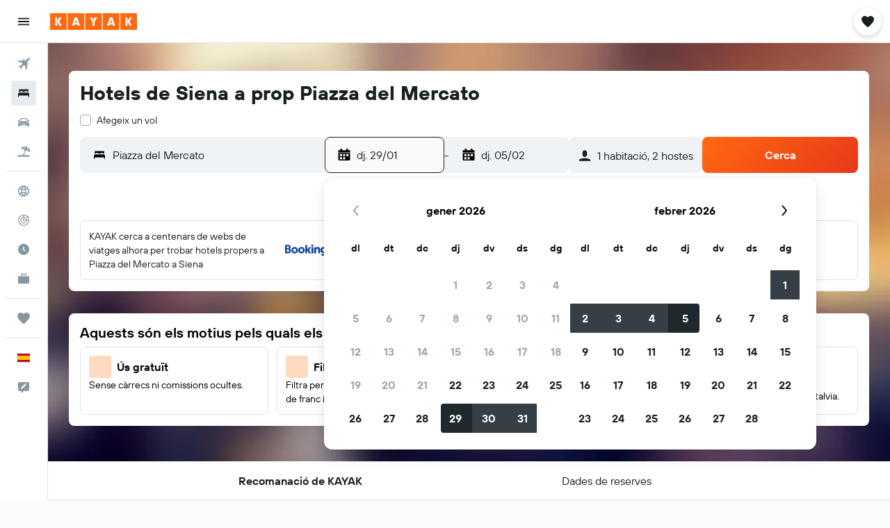

--- FILE ---
content_type: text/html;charset=UTF-8
request_url: https://www.kayak.cat/Hotels-a-Siena_Piazza-del-Mercato.L149826.23525.hotel.ksp
body_size: 97199
content:
<!DOCTYPE html>
<html lang='ca-es' dir='ltr'>
<head>
<meta name="r9-version" content="R801c"/><meta name="r9-built" content="20260121.113800"/><meta name="r9-rendered" content="Thu, 22 Jan 2026 03:42:14 GMT"/><meta name="r9-build-number" content="14"/><link rel="stylesheet" href="https://content.r9cdn.net/res/combined.css?v=a5bef9dcb55a6573c2ccba765257aeba8201df26&amp;cluster=4"/><link rel="stylesheet" href="https://content.r9cdn.net/res/combined.css?v=3023516c83c3ec904e121f2c0db784b9b54c9c2e&amp;cluster=4"/><meta name="viewport" content="width=device-width, initial-scale=1, minimum-scale=1"/><meta name="format-detection" content="telephone=no"/><link rel="icon" href="/favicon.ico" sizes="any"/><link rel="icon" href="/icon.svg" type="image/svg+xml"/><title>Hotels a prop Piazza del Mercato (Siena) a partir de 38 €/nit - KAYAK</title><meta name="description" content="Cerques un hotel a prop Piazza del Mercato a Siena? Els preus més recents: hotels de Piazza del Mercato a partir de 38 €. 2 estrelles hotels des de 38 €, A 3 estrelles de 44 € i A +4 estrelles de 61 €.Compara els preus de 245 hotels a Piazza del Mercato amb KAYAK ara."/><link rel="preconnect" href="apis.google.com"/><link rel="dns-prefetch" href="apis.google.com"/><link rel="preconnect" href="www.googletagmanager.com"/><link rel="dns-prefetch" href="www.googletagmanager.com"/><link rel="preconnect" href="www.google-analytics.com"/><link rel="dns-prefetch" href="www.google-analytics.com"/><meta name="insight-app-sec-validation" content="af188ca0-1818-47ab-bc00-80a6b93a47d0"/><script type="text/javascript">
var safari13PlusRegex = /Macintosh;.*?Version\/(1[3-9]|[2-9][0-9]+)(\.[0-9]+)* Safari/;
if (
window &&
window.navigator &&
window.navigator.userAgent &&
window.navigator.userAgent.indexOf('Safari') > -1 &&
window.navigator.userAgent.indexOf('Chrome') === -1 &&
safari13PlusRegex.test(window.navigator.userAgent)
) {
if (
'ontouchstart' in window &&
(!('cookieEnabled' in window.navigator) || window.navigator.cookieEnabled)
) {
if (
decodeURIComponent(document.cookie).indexOf('pmov=') < 0 &&
decodeURIComponent(document.cookie).indexOf('oo.tweb=') < 0
) {
var d = new Date();
d.setTime(d.getTime() + 90 * 24 * 60 * 60 * 1000);
document.cookie = 'pmov=tb;path=/;expires=' + d.toUTCString();
}
}
}
</script><meta name="kayak_page" content="hotel,static-city-hotels,landmark"/><meta name="seop" content="149826-23525"/><meta name="seo-cache" content="true"/><meta name="kayak_seo_splitxp" content="seo-kayak-hotel-filter-redesign=enabled,seo-kayak-hotels-new-header-layout=disabled"/><script type="text/javascript">
var DynamicContextPromise = (function (handler) {
this.status = 0;
this.value = undefined;
this.thenCallbacks = [];
this.catchCallbacks = [];
this.then = function(fn) {
if (this.status === 0) {
this.thenCallbacks.push(fn);
}
if (this.status === 1) {
fn(this.value);
}
return this;
}.bind(this);
this.catch = function(fn) {
if (this.status === 0) {
this.catchCallbacks.push(fn);
}
if (this.status === 2) {
fn(this.value);
}
return this;
}.bind(this);
var resolve = function(value) {
if (this.status === 0) {
this.status = 1;
this.value = value;
this.thenCallbacks.forEach(function(fn) {
fn(value)
});
}
}.bind(this);
var reject = function(value) {
if (this.status === 0) {
this.status = 2;
this.value = value;
this.catchCallbacks.forEach(function(fn) {
fn(value)
});
}
}.bind(this);
try {
handler(resolve, reject);
} catch (err) {
reject(err);
}
return {
then: this.then,
catch: this.catch,
};
}).bind({})
var ie = (function () {
var undef,
v = 3,
div = document.createElement('div'),
all = div.getElementsByTagName('i');
while (div.innerHTML = '<!--[if gt IE ' + (++v) + ']><i></i><![endif]-->', all[0]);
return v > 4 ? v : undef;
}());
var xhr = ie <= 9 ? new XDomainRequest() : new XMLHttpRequest();
var trackingQueryParams = "";
var getOnlyValidParams = function(paramsList, reservedParamsList) {
var finalParamsList = [];
for (var i = 0; i < paramsList.length; i++) {
if (reservedParamsList.indexOf(paramsList[i].split('=')[0]) == -1) {
finalParamsList.push(paramsList[i]);
}
}
return finalParamsList;
}
var removeUnnecessaryQueryStringChars = function(paramsString) {
if (paramsString.charAt(0) === '?') {
return paramsString.substr(1);
}
return paramsString;
}
var reservedParamsList = ['vertical', 'pageId', 'subPageId', 'originalReferrer', 'seoPlacementId', 'seoLanguage', 'seoCountry', 'tags'];
var paramsString = window.location && window.location.search;
if (paramsString) {
paramsString = removeUnnecessaryQueryStringChars(paramsString);
var finalParamsList = getOnlyValidParams(paramsString.split('&'), reservedParamsList)
trackingQueryParams = finalParamsList.length > 0 ? "&" + finalParamsList.join("&") + "&seo=true" : "";
}
var trackingUrl = '/s/run/fpc/context' +
'?vertical=hotel' +
'&pageId=static-city-hotels' +
'&subPageId=landmark' +
'&originalReferrer=' + encodeURIComponent(document.referrer) +
'&seoPlacementId=' + encodeURIComponent('149826-23525') +
'&tags=' + encodeURIComponent('') +
'&origin=' + encodeURIComponent('') +
'&destination=' + encodeURIComponent('') +
'&isSeoPage=' + encodeURIComponent('true') +
'&domain=' + encodeURIComponent(window.location.host) +
trackingQueryParams;
xhr.open('GET', trackingUrl, true);
xhr.responseType = 'json';
window.R9 = window.R9 || {};
window.R9.unhiddenElements = [];
window.R9.dynamicContextPromise = new DynamicContextPromise(function(resolve, reject) {
xhr.onload = function () {
if (xhr.readyState === xhr.DONE && xhr.status === 200) {
window.R9 = window.R9 || {};
window.R9.globals = window.R9.globals || {};
resolve(xhr.response);
if (xhr.response['formToken']) {
R9.globals.formtoken = xhr.response['formToken'];
}
if (xhr.response['jsonPlacementEnabled'] && xhr.response['jsonGlobalPlacementEnabled']) {
if (xhr.response['placement']) {
R9.globals.placement = xhr.response['placement'];
}
if (xhr.response['affiliate']) {
R9.globals.affiliate = xhr.response['affiliate'];
}
}
if (xhr.response['dsaRemovableFields']) {
var dsaRemovableParamsList = xhr.response['dsaRemovableFields'];
var query = window.location.search.slice(1) || "";
var params = query.split('&');
var needRemoveParams = false;
for (var i = 0; i < dsaRemovableParamsList.length; i++) {
if (query.indexOf(dsaRemovableParamsList[i] + '=') != -1) {
needRemoveParams = true;
break;
}
}
if (needRemoveParams) {
var path = window.location.pathname;
var finalQuery = [];
for (var i = 0; i < params.length; i++) {
if (dsaRemovableParamsList.indexOf(params[i].split('=')[0]) == -1) {
finalQuery.push(params[i]);
}
}
if (window.history.replaceState) {
window.history.replaceState({}, document.title, path + (finalQuery.length > 0 ? '?' + finalQuery.join('&') : ''));
}
}
if(xhr.response['cachedCookieConsentEnabled']) {
var unhideElement = (elementId) => {
var elementToUnhide = document.querySelector(elementId);
if (elementToUnhide) {
window.R9.unhiddenElements = window.R9.unhiddenElements || [];
window.R9.unhiddenElements.push(elementId.replace('#', ''));
elementToUnhide.removeAttribute('hidden');
elementToUnhide.dispatchEvent(new Event('initialStaticHideRemove'));
}
}
var unhideCookieConsent = () => {
if (xhr.response['showSharedIabTcfDialog']) {
unhideElement('#iab-tcf-dialog');
}
if (xhr.response['showDataTransferDisclaimerDialog']) {
unhideElement('#shared-data-transfer-disclaimer-dialog');
}
if (xhr.response['showTwoPartyConsentDialog']) {
unhideElement('#shared-two-part-consent-dialog');
}
}
if (document.readyState === "loading") {
document.addEventListener("DOMContentLoaded", unhideCookieConsent);
} else {
unhideCookieConsent();
}
}
}
} else {
reject(xhr.response);
}
};
})
xhr.send('');
</script><link rel="canonical" href="https://www.kayak.cat/Hotels-a-Siena_Piazza-del-Mercato.L149826.23525.hotel.ksp"/><link rel="alternate" hrefLang="en-AE" href="https://www.kayak.ae/Siena-Hotels_Piazza-del-Mercato.L149826.23525.hotel.ksp"/><link rel="alternate" hrefLang="es-AR" href="https://www.kayak.com.ar/Hoteles-en-Siena_Piazza-del-Mercato.L149826.23525.hotel.ksp"/><link rel="alternate" hrefLang="en-AU" href="https://www.kayak.com.au/Siena-Hotels_Piazza-del-Mercato.L149826.23525.hotel.ksp"/><link rel="alternate" hrefLang="pt-BR" href="https://www.kayak.com.br/Siena-Hoteis_Piazza-del-Mercato.L149826.23525.hotel.ksp"/><link rel="alternate" hrefLang="de-CH" href="https://www.kayak.ch/Siena-Hotels_Piazza-del-Mercato.L149826.23525.hotel.ksp"/><link rel="alternate" hrefLang="es-CL" href="https://www.kayak.cl/Hoteles-en-Siena_Piazza-del-Mercato.L149826.23525.hotel.ksp"/><link rel="alternate" hrefLang="es-CO" href="https://www.kayak.com.co/Hoteles-en-Siena_Piazza-del-Mercato.L149826.23525.hotel.ksp"/><link rel="alternate" hrefLang="de-DE" href="https://www.kayak.de/Siena-Hotels_Piazza-del-Mercato.L149826.23525.hotel.ksp"/><link rel="alternate" hrefLang="da-DK" href="https://www.kayak.dk/Hoteller-i-Siena_Piazza-del-Mercato.L149826.23525.hotel.ksp"/><link rel="alternate" hrefLang="es-ES" href="https://www.kayak.es/Hoteles-en-Siena_Piazza-del-Mercato.L149826.23525.hotel.ksp"/><link rel="alternate" hrefLang="fi-FI" href="https://www.fi.kayak.com/Siena-hotellit_Piazza-del-Mercato.L149826.23525.hotel.ksp"/><link rel="alternate" hrefLang="fr-FR" href="https://www.kayak.fr/Sienne-Hotels_Piazza-del-Mercato.L149826.23525.hotel.ksp"/><link rel="alternate" hrefLang="en-GB" href="https://www.kayak.co.uk/Siena-Hotels_Piazza-del-Mercato.L149826.23525.hotel.ksp"/><link rel="alternate" hrefLang="el-GR" href="https://www.gr.kayak.com/Σιένα-Ξενοδοχεία_Piazza-del-Mercato.L149826.23525.hotel.ksp"/><link rel="alternate" hrefLang="zh-HK" href="https://www.kayak.com.hk/錫耶納-酒店_Piazza-del-Mercato.L149826.23525.hotel.ksp"/><link rel="alternate" hrefLang="id-ID" href="https://www.kayak.co.id/Hotel-Siena_Piazza-del-Mercato.L149826.23525.hotel.ksp"/><link rel="alternate" hrefLang="en-IE" href="https://www.kayak.ie/Siena-Hotels_Piazza-del-Mercato.L149826.23525.hotel.ksp"/><link rel="alternate" hrefLang="en-IL" href="https://www.il.kayak.com/Siena-Hotels_Piazza-del-Mercato.L149826.23525.hotel.ksp"/><link rel="alternate" hrefLang="en-IN" href="https://www.kayak.co.in/Siena-Hotels_Piazza-del-Mercato.L149826.23525.hotel.ksp"/><link rel="alternate" hrefLang="it-IT" href="https://www.kayak.it/Hotel-a-Siena_Piazza-del-Mercato.L149826.23525.hotel.ksp"/><link rel="alternate" hrefLang="ja-JP" href="https://www.kayak.co.jp/シエナ-ホテル_Piazza-del-Mercato.L149826.23525.hotel.ksp"/><link rel="alternate" hrefLang="ko-KR" href="https://www.kayak.co.kr/시에나-호텔_Piazza-del-Mercato.L149826.23525.hotel.ksp"/><link rel="alternate" hrefLang="es-MX" href="https://www.kayak.com.mx/Hoteles-en-Siena_Piazza-del-Mercato.L149826.23525.hotel.ksp"/><link rel="alternate" hrefLang="en-MY" href="https://www.kayak.com.my/Siena-Hotels_Piazza-del-Mercato.L149826.23525.hotel.ksp"/><link rel="alternate" hrefLang="nl-NL" href="https://www.kayak.nl/Siena-Hotels_Piazza-del-Mercato.L149826.23525.hotel.ksp"/><link rel="alternate" hrefLang="no-NO" href="https://www.kayak.no/Siena-Hoteller_Piazza-del-Mercato.L149826.23525.hotel.ksp"/><link rel="alternate" hrefLang="en-NZ" href="https://www.nz.kayak.com/Siena-Hotels_Piazza-del-Mercato.L149826.23525.hotel.ksp"/><link rel="alternate" hrefLang="es-PE" href="https://www.kayak.com.pe/Hoteles-en-Siena_Piazza-del-Mercato.L149826.23525.hotel.ksp"/><link rel="alternate" hrefLang="en-PH" href="https://www.kayak.com.ph/Siena-Hotels_Piazza-del-Mercato.L149826.23525.hotel.ksp"/><link rel="alternate" hrefLang="pl-PL" href="https://www.kayak.pl/Hotele-Siena_Piazza-del-Mercato.L149826.23525.hotel.ksp"/><link rel="alternate" hrefLang="pt-PT" href="https://www.kayak.pt/Siena-Hoteis_Piazza-del-Mercato.L149826.23525.hotel.ksp"/><link rel="alternate" hrefLang="ar-SA" href="https://www.kayak.sa/Siena-Hotels_Piazza-del-Mercato.L149826.23525.hotel.ksp"/><link rel="alternate" hrefLang="sv-SE" href="https://www.kayak.se/Siena-hotell_Piazza-del-Mercato.L149826.23525.hotel.ksp"/><link rel="alternate" hrefLang="en-SG" href="https://www.kayak.sg/Siena-Hotels_Piazza-del-Mercato.L149826.23525.hotel.ksp"/><link rel="alternate" hrefLang="th-TH" href="https://www.kayak.co.th/เซียน่า-โรงแรม_Piazza-del-Mercato.L149826.23525.hotel.ksp"/><link rel="alternate" hrefLang="tr-TR" href="https://www.kayak.com.tr/Siena-Otelleri_Piazza-del-Mercato.L149826.23525.hotel.ksp"/><link rel="alternate" hrefLang="zh-TW" href="https://www.tw.kayak.com/錫耶納-飯店_Piazza-del-Mercato.L149826.23525.hotel.ksp"/><link rel="alternate" hrefLang="en-US" href="https://www.kayak.com/Siena-Hotels_Piazza-del-Mercato.L149826.23525.hotel.ksp"/><link rel="alternate" hrefLang="vi-VN" href="https://www.vn.kayak.com/Siena-Hotels_Piazza-del-Mercato.L149826.23525.hotel.ksp"/><link rel="alternate" hrefLang="en-ZA" href="https://www.za.kayak.com/Siena-Hotels_Piazza-del-Mercato.L149826.23525.hotel.ksp"/><link rel="alternate" hrefLang="es-BO" href="https://www.kayak.bo/Hoteles-en-Siena_Piazza-del-Mercato.L149826.23525.hotel.ksp"/><link rel="alternate" hrefLang="es-CR" href="https://www.kayak.co.cr/Hoteles-en-Siena_Piazza-del-Mercato.L149826.23525.hotel.ksp"/><link rel="alternate" hrefLang="es-DO" href="https://www.kayak.com.do/Hoteles-en-Siena_Piazza-del-Mercato.L149826.23525.hotel.ksp"/><link rel="alternate" hrefLang="es-EC" href="https://www.kayak.com.ec/Hoteles-en-Siena_Piazza-del-Mercato.L149826.23525.hotel.ksp"/><link rel="alternate" hrefLang="ca-ES" href="https://www.kayak.cat/Hotels-a-Siena_Piazza-del-Mercato.L149826.23525.hotel.ksp"/><link rel="alternate" hrefLang="es-GT" href="https://www.kayak.com.gt/Hoteles-en-Siena_Piazza-del-Mercato.L149826.23525.hotel.ksp"/><link rel="alternate" hrefLang="es-HN" href="https://www.kayak.com.hn/Hoteles-en-Siena_Piazza-del-Mercato.L149826.23525.hotel.ksp"/><link rel="alternate" hrefLang="he-IL" href="https://www.he.kayak.com/Siena-Hotels_Piazza-del-Mercato.L149826.23525.hotel.ksp"/><link rel="alternate" hrefLang="es-NI" href="https://www.kayak.com.ni/Hoteles-en-Siena_Piazza-del-Mercato.L149826.23525.hotel.ksp"/><link rel="alternate" hrefLang="es-PA" href="https://www.kayak.com.pa/Hoteles-en-Siena_Piazza-del-Mercato.L149826.23525.hotel.ksp"/><link rel="alternate" hrefLang="es-PR" href="https://www.kayak.com.pr/Hoteles-en-Siena_Piazza-del-Mercato.L149826.23525.hotel.ksp"/><link rel="alternate" hrefLang="es-PY" href="https://www.kayak.com.py/Hoteles-en-Siena_Piazza-del-Mercato.L149826.23525.hotel.ksp"/><link rel="alternate" hrefLang="es-SV" href="https://www.kayak.com.sv/Hoteles-en-Siena_Piazza-del-Mercato.L149826.23525.hotel.ksp"/><link rel="alternate" hrefLang="es-US" href="https://www.es.kayak.com/Hoteles-en-Siena_Piazza-del-Mercato.L149826.23525.hotel.ksp"/><link rel="alternate" hrefLang="es-UY" href="https://www.kayak.com.uy/Hoteles-en-Siena_Piazza-del-Mercato.L149826.23525.hotel.ksp"/><meta name="msvalidate.01" content="F474AA342B64B17CDE53F5C5D4C07C7A"/><meta property="og:image" content="https://content.r9cdn.net/rimg/provider-logos/common/socialmedia/kayak-logo.png?width=1200&amp;height=630&amp;crop=false"/><meta property="og:image:width" content="1200"/><meta property="og:image:height" content="630"/><meta property="og:title" content="Hotels a prop Piazza del Mercato (Siena) a partir de 38 €/nit - KAYAK"/><meta property="og:type" content="website"/><meta property="og:description" content="Cerques un hotel a prop Piazza del Mercato a Siena? Els preus més recents: hotels de Piazza del Mercato a partir de 38 €. 2 estrelles hotels des de 38 €, A 3 estrelles de 44 € i A +4 estrelles de 61 €.Compara els preus de 245 hotels a Piazza del Mercato amb KAYAK ara."/><meta property="og:url" content="https://www.kayak.cat/Hotels-a-Siena_Piazza-del-Mercato.L149826.23525.hotel.ksp"/><meta property="og:site_name" content="KAYAK"/><meta property="fb:pages" content="90811893045"/><meta property="twitter:title" content="Hotels a prop Piazza del Mercato (Siena) a partir de 38 €/nit - KAYAK"/><meta name="twitter:description" content="Cerques un hotel a prop Piazza del Mercato a Siena? Els preus més recents: hotels de Piazza del Mercato a partir de 38 €. 2 estrelles hotels des de 38 €, A 3 estrelles de 44 € i A +4 estrelles de 61 €.Compara els preus de 245 hotels a Piazza del Mercato amb KAYAK ara."/><meta name="twitter:image:src" content="https://content.r9cdn.net/rimg/provider-logos/common/socialmedia/kayak-logo.png?width=440&amp;height=220&amp;crop=false"/><meta name="twitter:card" content="summary_large_image"/><meta name="twitter:site" content="@KAYAK"/><meta name="twitter:creator" content="@KAYAK"/><meta name="robots" content="noodp"/><link rel="apple-touch-icon" href="/apple-touch-icon.png"/><link rel="apple-touch-icon" sizes="60x60" href="/apple-touch-icon-60x60.png"/><link rel="apple-touch-icon" sizes="76x76" href="/apple-touch-icon-76x76.png"/><link rel="apple-touch-icon" sizes="120x120" href="/apple-touch-icon-120x120.png"/><link rel="apple-touch-icon" sizes="152x152" href="/apple-touch-icon-152x152.png"/><link rel="apple-touch-icon" sizes="167x167" href="/apple-touch-icon-167x167.png"/><link rel="apple-touch-icon" sizes="180x180" href="/apple-touch-icon-180x180.png"/><script type="application/ld+json">{"@context":"https://schema.org","@type":"Website","name":"KAYAK","url":"https://www.kayak.cat"}</script><script type="application/ld+json">{"@context":"http://schema.org","@type":"Organization","name":"KAYAK","url":"https://www.kayak.cat/Hotels-a-Siena_Piazza-del-Mercato.L149826.23525.hotel.ksp","sameAs":["https://www.facebook.com/kayak.espana/","https://www.youtube.com/channel/UCbVMJxGRVAkrXji1ANUatkQ"]}</script><script type="application/ld+json">{"@context":"http://schema.org","@type":"FAQPage","mainEntity":[{"@type":"Question","name":"Quins són els millors hotels a prop Piazza del Mercato?","acceptedAnswer":{"@type":"Answer","text":"Als usuaris de KAYAK els agrada allotjar-se a Grand Hotel Continental Siena - Starhotels Collezione, Hotel Athena i Hotel Duomo quan busquen un hotel a prop de Piazza del Mercato."}},{"@type":"Question","name":"Quant costa un hotel a prop Piazza del Mercato?","acceptedAnswer":{"@type":"Answer","text":"Els usuaris de KAYAK han trobat habitacions dobles a prop Piazza del Mercato per només 2 € en els darrers 3 dies. La mitjana de preu és de 2 €."}},{"@type":"Question","name":"Quins hotels a prop Piazza del Mercato són recomanables per a les parelles?","acceptedAnswer":{"@type":"Answer","text":"Si busques un allotjament romàntic durant la teva estada a Piazza del Mercato, Palazzo Ravizza, NH Siena i Hotel Athena són les opcions recomanades."}},{"@type":"Question","name":"Quins hotels a prop Piazza del Mercato són recomanables per a les famílies?","acceptedAnswer":{"@type":"Answer","text":"Si vols fer un viatge cap a Siena amb tota la família, té sentit allotjar-vos a prop de Piazza del Mercato. Et recomanem els hotels ideals per a famílies NH Siena, Hotel Athena i Grand Hotel Continental Siena - Starhotels Collezione."}}]}</script><script type="application/ld+json">{"@context":"http://schema.org","@type":"BreadcrumbList","itemListElement":[{"@type":"ListItem","position":"1","item":{"@id":"/","name":"KAYAK.es"}},{"@type":"ListItem","position":"2","item":{"@id":"/hotels","name":"Hotels"}},{"@type":"ListItem","position":"3","item":{"@id":"/Hotels-economics-a-Europa.eu.htc.html","name":"Hotels a Europa"}},{"@type":"ListItem","position":"4","item":{"@id":"/Hotels-a-Italy.118.dc.html","name":"Hotels a Itàlia"}},{"@type":"ListItem","position":"5","item":{"@id":"/Hotels-a-Tuscany-Italy.1675.dr.html","name":"Hotels a Toscana"}},{"@type":"ListItem","position":"6","item":{"@id":"/Hotels-a-Siena.23525.hotel.ksp","name":"Hotels a Siena"}},{"@type":"ListItem","position":"7","item":{"@id":"/Hotels-a-Siena_Piazza-del-Mercato.L149826.23525.hotel.ksp","name":"Hotels a prop de Piazza del Mercato"}}]}</script><script type="application/ld+json">{"@context":"http://schema.org","@type":"Hotel","name":"Grand Hotel Continental Siena - Starhotels Collezione","url":"https://www.kayak.cat/Siena-Hotels-Grand-Hotel-Continental-Siena---Starhotels-Collezione.4820.ksp","starRating":"5","telephone":"+39 057 756 011","address":{"@type":"PostalAddress","streetAddress":"Banchi Di Sopra 85","addressLocality":"Siena","postalCode":"53100","addressRegion":"Toscana","addressCountry":"Itàlia"},"priceRange":"243 €","image":"https://content.r9cdn.net/himg/d3/88/fd/leonardo-4820-179996650-455362.jpg","aggregateRating":{"@type":"AggregateRating","bestRating":"10.0","ratingValue":"9.1","ratingCount":"1207"}}</script><script type="application/ld+json">{"@context":"http://schema.org","@type":"Hotel","name":"Hotel Athena","url":"https://www.kayak.cat/Siena-Hotels-Hotel-Athena.74312.ksp","description":"L'Hotel Athena est\\u00E0 ubicat dins de les muralles hist\\u00F2riques de Siena i ofereix aparcament gratu\\u00EFt, un restaurant itali\\u00E0 elegant i una terrassa moblada amb vista sobre la ciutat i la vall dels voltants. A m\\u00E9s, hi ha internet gratu\\u00EFta. Les habitacions s\\u00F3n \\u00E0mplies i presenten una decoraci\\u00F3 elegant amb colors c\\u00E0lids i terres enrajolats. Disposen d'aire condicionat. Les que estan situades als pisos superiors gaudeixen d'una vista magn\\u00EDfica. Cada mat\\u00ED se serveix un bufet d'esmorzar variat i, per sopar, el restaurant ofereix plats internacionals, cuina de la Toscana i vins de qualitat. L'Hotel Athena es troba a menys de 10 minuts a peu de la catedral de Siena i de la pla\\u00E7a principal, la Piazza del Campo. El campus de la Universitat de Siena \\u00E9s a poca dist\\u00E0ncia a peu. El personal de l'Athena Hotel organitza rutes per les regions vin\\u00EDcoles de Chianti i Brunello.","starRating":"4","telephone":"+39 057 728 6313","address":{"@type":"PostalAddress","streetAddress":"P Mascagni 55","addressLocality":"Siena","postalCode":"53100","addressRegion":"Toscana","addressCountry":"Itàlia"},"priceRange":"89 €","image":"https://content.r9cdn.net/himg/3e/6c/10/leonardo-1101627-hall_O-869629.jpg","aggregateRating":{"@type":"AggregateRating","bestRating":"10.0","ratingValue":"9.0","ratingCount":"5244"}}</script><script type="application/ld+json">{"@context":"http://schema.org","@type":"Hotel","name":"Hotel Duomo","url":"https://www.kayak.cat/Siena-Hotels-Hotel-Duomo.485312.ksp","description":"L'hotel est\\u00E0 ubicat en una mansi\\u00F3 del segle XII situada al centre hist\\u00F2ric de Siena, a prop de la catedral i la Piazza del Campo. Ofereix una vista espectacular sobre els turons de Siena. Aquest hotel va ser restaurant el 1726 sobre els antics fonaments i conserva la fa\\u00E7ana d'estil renaixentista. L'hotel ha estat renovat completament per oferir una combinaci\\u00F3 d'instal\\u00B7lacions modernes i un entorn hist\\u00F2ric, deixant visibles alguns trets antics, com ara les bigues de fusta i el ma\\u00F3 de la sala d'esmorzars. Podreu relaxar-vos a la terrassa i gaudir de la vista sobre els terrats de Siena. Tamb\\u00E9 podreu submergir-vos en l'ambient rom\\u00E0ntic d'aquesta ciutat medieval situada a la Toscana, una de les regions m\\u00E9s boniques d'It\\u00E0lia. Hi ha Wi-Fi gratu\\u00EFta a tot l'hotel i aparcament gratu\\u00EFt per a bicicletes.","starRating":"3","telephone":"+39 057 728 9088","address":{"@type":"PostalAddress","streetAddress":"Via Stalloreggi 38","addressLocality":"Siena","postalCode":"53100","addressRegion":"Toscana","addressCountry":"Itàlia"},"priceRange":"66 €","image":"https://content.r9cdn.net/himg/f4/d3/5b/ostrovok-485312-540767-511017.jpg","aggregateRating":{"@type":"AggregateRating","bestRating":"10.0","ratingValue":"8.2","ratingCount":"5133"}}</script><script type="application/ld+json">{"@context":"http://schema.org","@type":"Hotel","name":"Villa Ermellina Siena, a Tribute Portfolio Hotel","url":"https://www.kayak.cat/Siena-Hotels-Hotel-Garden.8424.ksp","starRating":"4","telephone":"+39 057 756 7111","address":{"@type":"PostalAddress","streetAddress":"Via Custoza 2","addressLocality":"Siena","postalCode":"00000","addressRegion":"Toscana","addressCountry":"Itàlia"},"priceRange":"115 €","image":"https://content.r9cdn.net/himg/a0/fc/3f/leonardo-8424-1955860-856899.jpg","aggregateRating":{"@type":"AggregateRating","bestRating":"10.0","ratingValue":"8.9","ratingCount":"3430"}}</script><script type="application/ld+json">{"@context":"http://schema.org","@type":"Hotel","name":"Hotel Minerva","url":"https://www.kayak.cat/Siena-Hotels-Hotel-Minerva.57774.ksp","description":"L'Hotel Minerva est\\u00E0 situat a uns 10 minuts a peu de la Piazza del Campo i ofereix vistes a la part hist\\u00F2rica de Siena, jard\\u00ED panor\\u00E0mic i habitacions amb aire condicionat i WiFi d'alta velocitat gratu\\u00EFta. L'allotjament es troba al centre, a prop d'importants llocs d'inter\\u00E8s. Hi ha aparcament cobert i videovigilat a prop de l'allotjament i punt de rec\\u00E0rrega de cotxes el\\u00E8ctrics. Les habitacions del Minerva Hotel s\\u00F3n senzilles i tenen terra de rajola i bany privat. Algunes disposen de balc\\u00F3 o terrassa panor\\u00E0mics amb vistes al centre hist\\u00F2ric. Hi ha sala de reunions i guardaequipatges i se serveix un esmorzar continental gratu\\u00EFt. El personal \\u00E9s molt amable, us oferir\\u00E0 informaci\\u00F3 tur\\u00EDstica i us recomanar\\u00E0 diversos restaurants. Els clients gaudeixen de descomptes en el lloguer de bicicletes. L'hotel es troba a prop de les principals sortides de l'autopista i a 15 minuts a peu de l'estaci\\u00F3 de tren de Siena, que us permetr\\u00E0 accedir a la famosa regi\\u00F3 de Chianti i a diverses ciutats conegudes, com ara Flor\\u00E8ncia, San Gimignano i Pisa. L'allotjament disposa d'aparcament amb videovigil\\u00E0ncia.","starRating":"3","telephone":"+39 057 728 4474","address":{"@type":"PostalAddress","streetAddress":"Via Garibaldi, 72","addressLocality":"Siena","postalCode":"53100","addressRegion":"Toscana","addressCountry":"Itàlia"},"priceRange":"77 €","image":"https://content.r9cdn.net/himg/76/d3/a8/expedia_group-57774-19238739-483138.jpg","aggregateRating":{"@type":"AggregateRating","bestRating":"10.0","ratingValue":"8.1","ratingCount":"4929"}}</script><script type="application/ld+json">{"@context":"http://schema.org","@type":"Hotel","name":"Hotel Executive","url":"https://www.kayak.cat/Siena-Hotels-Hotel-Executive.29368.ksp","description":"El Hotel Executive, que t\\u00E9 un nou equip directiu, est\\u00E0 situat al barri residencial de Scacciapensieri de Siena, a 10 minuts a peu de l'estaci\\u00F3 de tren. L'establiment ofereix habitacions amb aire condicionat i TV LCD amb canals Sky per sat\\u00E8l\\u00B7lit. L'hotel est\\u00E0 ubicat en una zona tranquil\\u00B7la, al costat d'un gran parc verd, i ofereix aparcament gratu\\u00EFt. L'establiment est\\u00E0 molt ben comunicat amb autob\\u00FAs amb el centre hist\\u00F2ric de Siena, situat a 2 km. Les habitacions de l'Executive Hotel s\\u00F3n modernes i elegants i inclouen bany privat i minibar. Algunes, a m\\u00E9s, tenen balc\\u00F3 petit. Cada mat\\u00ED se serveix un bufet d'esmorzar i la cafeteria est\\u00E0 tot el dia oberta. El restaurant ofereix cuina tradicional de la Toscana i plats de carn i peix. Hi ha un men\\u00FA del dia i plats a la carta.","starRating":"4","telephone":"+39 057 733 1210","address":{"@type":"PostalAddress","streetAddress":"Via Nazareno Orlandi 32","addressLocality":"Siena","postalCode":"","addressRegion":"Toscana","addressCountry":"Itàlia"},"priceRange":"64 €","image":"https://content.r9cdn.net/himg/c2/9e/6f/expedia_group-29368-203740832-809567.jpg","aggregateRating":{"@type":"AggregateRating","bestRating":"10.0","ratingValue":"8.4","ratingCount":"2658"}}</script><script type="application/ld+json">{"@context":"http://schema.org","@type":"Hotel","name":"Palazzo Ravizza","url":"https://www.kayak.cat/Siena-Hotels-Palazzo-Ravizza.186481.ksp","starRating":"4","telephone":"+39 057 728 0462","address":{"@type":"PostalAddress","streetAddress":"Pian Dei Mantellini 34","addressLocality":"Siena","postalCode":"53100","addressRegion":"Toscana","addressCountry":"Itàlia"},"priceRange":"81 €","image":"https://content.r9cdn.net/himg/f5/16/b0/expedia_group-186481-8cdf77-106469.jpg","aggregateRating":{"@type":"AggregateRating","bestRating":"10.0","ratingValue":"9.0","ratingCount":"2312"}}</script><script type="application/ld+json">{"@context":"http://schema.org","@type":"Hotel","name":"Hotel Italia","url":"https://www.kayak.cat/Siena-Hotels-Hotel-Italia.44716.ksp","starRating":"3","telephone":"+39 057 744 248","address":{"@type":"PostalAddress","streetAddress":"Viale Camillo Benso Conte di Cavour, 67","addressLocality":"Siena","postalCode":"53100","addressRegion":"Toscana","addressCountry":"Itàlia"},"priceRange":"58 €","image":"https://content.r9cdn.net/himg/af/9d/9f/ice-143602-72164863_3XL-950433.jpg","aggregateRating":{"@type":"AggregateRating","bestRating":"10.0","ratingValue":"8.9","ratingCount":"5297"}}</script><script type="application/ld+json">{"@context":"http://schema.org","@type":"Hotel","name":"IL Chiostro Del Carmine","url":"https://www.kayak.cat/Siena-Hotels-IL-Chiostro-Del-Carmine.163168.ksp","starRating":"4","telephone":"+39 057 722 6879","address":{"@type":"PostalAddress","streetAddress":"Via Della Diana 4","addressLocality":"Siena","postalCode":"53100","addressRegion":"Toscana","addressCountry":"Itàlia"},"priceRange":"64 €","image":"https://content.r9cdn.net/himg/2a/87/65/expediav2-163168-7887cb-700683.jpg","aggregateRating":{"@type":"AggregateRating","bestRating":"10.0","ratingValue":"8.3","ratingCount":"2846"}}</script><script type="application/ld+json">{"@context":"http://schema.org","@type":"Hotel","name":"Four Points by Sheraton Siena","url":"https://www.kayak.cat/Siena-Hotels-Four-Points-by-Sheraton-Siena.118583.ksp","starRating":"4","telephone":"+39 0577 5755","address":{"@type":"PostalAddress","streetAddress":"Via Antonio Lombardi 41","addressLocality":"Siena","postalCode":"53100","addressRegion":"Toscana","addressCountry":"Itàlia"},"priceRange":"103 €","image":"https://content.r9cdn.net/himg/e7/f9/69/leonardo-118583-709617-336858.jpg","aggregateRating":{"@type":"AggregateRating","bestRating":"10.0","ratingValue":"8.5","ratingCount":"2279"}}</script><script type="application/ld+json">{"@context":"http://schema.org","@type":"Hotel","name":"Sangallo Park Hotel","url":"https://www.kayak.cat/Siena-Hotels-Sangallo-Park-Hotel.8380.ksp","starRating":"3","telephone":"+39 057 733 4149","address":{"@type":"PostalAddress","streetAddress":"Strada Di Vico Alto 2","addressLocality":"Siena","postalCode":"53100","addressRegion":"Toscana","addressCountry":"Itàlia"},"priceRange":"68 €","image":"https://content.r9cdn.net/himg/8f/a8/91/expedia_group-8380-0aada1-222210.jpg","aggregateRating":{"@type":"AggregateRating","bestRating":"10.0","ratingValue":"8.9","ratingCount":"2989"}}</script><script type="application/ld+json">{"@context":"http://schema.org","@type":"Hotel","name":"Best Western Hotel San Marco","url":"https://www.kayak.cat/Siena-Hotels-Best-Western-Hotel-San-Marco.127071.ksp","starRating":"3","telephone":"+39 057 727 1556","address":{"@type":"PostalAddress","streetAddress":"Strada Massetana 70","addressLocality":"Siena","postalCode":"53100","addressRegion":"Toscana","addressCountry":"Itàlia"},"priceRange":"71 €","image":"https://content.r9cdn.net/himg/6c/8d/45/ice-112364-65977762_3XL-431776.jpg","aggregateRating":{"@type":"AggregateRating","bestRating":"10.0","ratingValue":"8.8","ratingCount":"2562"}}</script><script type="application/ld+json">{"@context":"http://schema.org","@type":"Hotel","name":"NH Siena","url":"https://www.kayak.cat/Siena-Hotels-NH-Siena.13240.ksp","starRating":"4","telephone":"+39 057 738 2111","address":{"@type":"PostalAddress","streetAddress":"Piazza la Lizza 1","addressLocality":"Siena","postalCode":"53100","addressRegion":"Toscana","addressCountry":"Itàlia"},"priceRange":"85 €","image":"https://content.r9cdn.net/himg/1c/ca/19/nhhoteles-13240-27c3a9-381072.jpg","aggregateRating":{"@type":"AggregateRating","bestRating":"10.0","ratingValue":"8.2","ratingCount":"3563"}}</script><script type="application/ld+json">{"@context":"http://schema.org","@type":"Hotel","name":"Borgo Grondaie","url":"https://www.kayak.cat/Siena-Hotels-Borgo-Grondaie.26886.ksp","starRating":"3","telephone":"+39 057 733 2539","address":{"@type":"PostalAddress","streetAddress":"Strada Delle Grondaie, 15","addressLocality":"Siena","postalCode":"53100","addressRegion":"Toscana","addressCountry":"Itàlia"},"priceRange":"70 €","image":"https://content.r9cdn.net/himg/e5/38/21/expedia_group-26886-3097418-668757.jpg","aggregateRating":{"@type":"AggregateRating","bestRating":"10.0","ratingValue":"9.1","ratingCount":"2543"}}</script><script type="application/ld+json">{"@context":"http://schema.org","@type":"Hotel","name":"Hotel La Colonna","url":"https://www.kayak.cat/Siena-Hotels-Hotel-La-Colonna.148837.ksp","starRating":"3","telephone":"+39 057 723 6303","address":{"@type":"PostalAddress","streetAddress":"Strada di Pescaia 73/75","addressLocality":"Siena","postalCode":"53100","addressRegion":"Toscana","addressCountry":"Itàlia"},"priceRange":"52 €","image":"https://content.r9cdn.net/himg/2b/75/74/expediav2-2528951-9e4f3292_z-542978.jpg","aggregateRating":{"@type":"AggregateRating","bestRating":"10.0","ratingValue":"8.0","ratingCount":"2751"}}</script><script type="application/ld+json">{"@context":"http://schema.org","@type":"Hotel","name":"Albergo Cannon d'Oro","url":"https://www.kayak.cat/Siena-Hotels-Albergo-Cannon-d-Oro.148647.ksp","description":"Aquest hotel gaudeix d'una ubicaci\\u00F3 c\\u00E8ntrica al carrer de Via Montanini, un elegant carrer comercial situat a tan sols 200 metres de la famosa Piazza del Campo i a prop de l'estaci\\u00F3 d'autobusos. L'hotel es troba al nucli antic de la ciutat, a poca dist\\u00E0ncia a peu dels principals llocs d'inter\\u00E8s. El personal de l'establiment podr\\u00E0 oferir-vos tot tipus d'informaci\\u00F3 tur\\u00EDstica. L'establiment t\\u00E9 una hist\\u00F2ria fascinant i un car\\u00E0cter \\u00FAnic. Aquest antic palau va ser propietat dels Bulgarini, una fam\\u00EDlia burgesa, fins al 1262. Posteriorment, va pert\\u00E0nyer al noble Ghinibaldo di Saracino i a la seva dona, Sapia Salvani. Avui dia, encara es pot apreciar l'antiga torre de Ponzi a la fa\\u00E7ana de l'hotel. Al segle XIX, l'establiment era conegut com Locanda delle Armi d\\u2019Inghilterra i, actualment, rep el nom de Cannon d\\u2019Oro.","starRating":"2","telephone":"+39 057 744 321","address":{"@type":"PostalAddress","streetAddress":"Via Montanini 28","addressLocality":"Siena","postalCode":"53100","addressRegion":"Toscana","addressCountry":"Itàlia"},"priceRange":"44 €","image":"https://content.r9cdn.net/himg/3a/1a/cd/expediav2-148647-25917a-805086.jpg","aggregateRating":{"@type":"AggregateRating","bestRating":"10.0","ratingValue":"7.6","ratingCount":"4329"}}</script><script type="application/ld+json">{"@context":"http://schema.org","@type":"Hotel","name":"Hotel Ai Tufi","url":"https://www.kayak.cat/Siena-Hotels-Hotel-Porta-Ai-Tufi.289803.ksp","starRating":"3","telephone":"+39 057 728 3292","address":{"@type":"PostalAddress","streetAddress":"68 Strada Massetana Romana","addressLocality":"Siena","postalCode":"53100","addressRegion":"Toscana","addressCountry":"Itàlia"},"priceRange":"53 €","image":"https://content.r9cdn.net/himg/5e/82/35/expedia_group-289803-190598551-826056.jpg","aggregateRating":{"@type":"AggregateRating","bestRating":"10.0","ratingValue":"7.6","ratingCount":"1571"}}</script><script type="application/ld+json">{"@context":"http://schema.org","@type":"Hotel","name":"Albergo Tre Donzelle","url":"https://www.kayak.cat/Siena-Hotels-Albergo-Tre-Donzelle.614734.ksp","starRating":"1","telephone":"+39 057 728 0358","address":{"@type":"PostalAddress","streetAddress":"Via Delle Donzelle 5","addressLocality":"Siena","postalCode":"53100","addressRegion":"Toscana","addressCountry":"Itàlia"},"priceRange":"62 €","image":"https://content.r9cdn.net/himg/81/06/67/expediav2-614734-f5e9c5-139364.jpg","aggregateRating":{"@type":"AggregateRating","bestRating":"10.0","ratingValue":"8.1","ratingCount":"1413"}}</script><script type="application/ld+json">{"@context":"http://schema.org","@type":"Hotel","name":"Albergo Chiusarelli","url":"https://www.kayak.cat/Siena-Hotels-Hotel-Chiusarelli.115394.ksp","description":"L'Albergo Chiusarelli, de 3 estrelles, es troba a prop de l'estaci\\u00F3 d'autobusos de Siena. Les habitacions han estat completament renovades segons l'estil neocl\\u00E0ssic. Cada mat\\u00ED se serveix un bufet d'esmorzar. Les habitacions disposen d'aire condicionat, TV per sat\\u00E8l\\u00B7lit i bany privat amb banyera o dutxa. Algunes habitacions tenen vistes al centre de la localitat i n'hi ha amb vistes al parc de l'estadi de futbol. El Chiusarelli est\\u00E0 situat en un edifici de 3 plantes del segle XIX sense ascensor. El personal de l'hotel pot proporcionar-vos informaci\\u00F3 tur\\u00EDstica.","starRating":"3","telephone":"+39 057 728 0562","address":{"@type":"PostalAddress","streetAddress":"Viale Curtatone 15","addressLocality":"Siena","postalCode":"53100","addressRegion":"Toscana","addressCountry":"Itàlia"},"priceRange":"74 €","image":"https://content.r9cdn.net/kimg/6b/0b/695bce57ca7a213f.jpg","aggregateRating":{"@type":"AggregateRating","bestRating":"10.0","ratingValue":"8.6","ratingCount":"3745"}}</script><script type="application/ld+json">{"@context":"http://schema.org","@type":"Hotel","name":"Palace Hotel Due Ponti","url":"https://www.kayak.cat/Siena-Hotels-Palace-Hotel-Due-Ponti.26645.ksp","starRating":"3","telephone":"+39 057 746 055","address":{"@type":"PostalAddress","streetAddress":"Viale Europa 12","addressLocality":"Siena","postalCode":"53100","addressRegion":"Toscana","addressCountry":"Itàlia"},"priceRange":"59 €","image":"https://content.r9cdn.net/himg/1c/fa/d8/expedia_group-26645-e68fe8-169310.jpg","aggregateRating":{"@type":"AggregateRating","bestRating":"10.0","ratingValue":"8.2","ratingCount":"1758"}}</script><script type="application/ld+json">{"@context":"https://schema.org","@type":"ItemList","itemListOrder":"https://schema.org/ItemListOrderAscending","description":"Els millors hotels a prop Piazza del Mercato 20 a Siena","itemListElement":[{"@type":"ListItem","position":1,"url":"https://www.kayak.cat/Siena-Hotels-Grand-Hotel-Continental-Siena---Starhotels-Collezione.4820.ksp"},{"@type":"ListItem","position":2,"url":"https://www.kayak.cat/Siena-Hotels-Hotel-Athena.74312.ksp"},{"@type":"ListItem","position":3,"url":"https://www.kayak.cat/Siena-Hotels-Hotel-Duomo.485312.ksp"},{"@type":"ListItem","position":4,"url":"https://www.kayak.cat/Siena-Hotels-Hotel-Garden.8424.ksp"},{"@type":"ListItem","position":5,"url":"https://www.kayak.cat/Siena-Hotels-Hotel-Minerva.57774.ksp"},{"@type":"ListItem","position":6,"url":"https://www.kayak.cat/Siena-Hotels-Hotel-Executive.29368.ksp"},{"@type":"ListItem","position":7,"url":"https://www.kayak.cat/Siena-Hotels-Palazzo-Ravizza.186481.ksp"},{"@type":"ListItem","position":8,"url":"https://www.kayak.cat/Siena-Hotels-Hotel-Italia.44716.ksp"},{"@type":"ListItem","position":9,"url":"https://www.kayak.cat/Siena-Hotels-IL-Chiostro-Del-Carmine.163168.ksp"},{"@type":"ListItem","position":10,"url":"https://www.kayak.cat/Siena-Hotels-Four-Points-by-Sheraton-Siena.118583.ksp"},{"@type":"ListItem","position":11,"url":"https://www.kayak.cat/Siena-Hotels-Sangallo-Park-Hotel.8380.ksp"},{"@type":"ListItem","position":12,"url":"https://www.kayak.cat/Siena-Hotels-Best-Western-Hotel-San-Marco.127071.ksp"},{"@type":"ListItem","position":13,"url":"https://www.kayak.cat/Siena-Hotels-NH-Siena.13240.ksp"},{"@type":"ListItem","position":14,"url":"https://www.kayak.cat/Siena-Hotels-Borgo-Grondaie.26886.ksp"},{"@type":"ListItem","position":15,"url":"https://www.kayak.cat/Siena-Hotels-Hotel-La-Colonna.148837.ksp"},{"@type":"ListItem","position":16,"url":"https://www.kayak.cat/Siena-Hotels-Albergo-Cannon-d-Oro.148647.ksp"},{"@type":"ListItem","position":17,"url":"https://www.kayak.cat/Siena-Hotels-Hotel-Porta-Ai-Tufi.289803.ksp"},{"@type":"ListItem","position":18,"url":"https://www.kayak.cat/Siena-Hotels-Albergo-Tre-Donzelle.614734.ksp"},{"@type":"ListItem","position":19,"url":"https://www.kayak.cat/Siena-Hotels-Hotel-Chiusarelli.115394.ksp"},{"@type":"ListItem","position":20,"url":"https://www.kayak.cat/Siena-Hotels-Palace-Hotel-Due-Ponti.26645.ksp"}]}</script>
</head>
<body class='bd-default bd-kyk react react-st ca_ES '><div id='root'><div class="c--AO"><nav class="mZv3" aria-label="Dreceres del teclat"><a href="#main">Ves al contingut principal</a></nav><div data-testid="page-top-anchor" aria-live="polite" aria-atomic="true" tabindex="-1" style="position:absolute;width:1px;height:1px;margin:-1px;padding:0;overflow:hidden;clip-path:inset(50%);white-space:nowrap;border:0"></div><header class="mc6t mc6t-mod-sticky-always" style="height:62px;top:0px"><div class="mc6t-wrapper"><div><div class="mc6t-banner mc6t-mod-sticky-non-mobile"></div></div><div class="mc6t-main-content mc6t-mod-bordered" style="height:62px"><div class="common-layout-react-HeaderV2 V_0p V_0p-mod-branded V_0p-mod-side-nav-ux-v2"><div class="wRhj wRhj-mod-justify-start wRhj-mod-grow"><div class="mc6t-nav-button mc6t-mod-hide-empty"><div role="button" tabindex="0" class="ZGw- ZGw--mod-size-medium ZGw--mod-variant-default" aria-label="Obre la navegació principal"><svg viewBox="0 0 200 200" width="20" height="20" xmlns="http://www.w3.org/2000/svg" role="presentation"><path d="M20 153.333h160v-17.778H20v17.778zm0-44.444h160V91.111H20v17.778zm0-62.222v17.778h160V46.667H20z"/></svg></div></div><div class="mc6t-logo mc6t-mod-hide-empty"><div class="gPDR gPDR-mod-focus-keyboard gPDR-kayak gPDR-non-compact gPDR-main-logo-mobile gPDR-mod-reduced-size"><a class="gPDR-main-logo-link" href="/" itemProp="https://schema.org/logo" aria-label="Ves a la pàgina d&#x27;inici de kayak"><div class="gPDR-main-logo" style="animation-duration:2000ms"><span style="transform:translate3d(0,0,0);vertical-align:middle;-webkit-font-smoothing:antialiased;-moz-osx-font-smoothing:grayscale;width:auto;height:auto" class="gPDR-logo-image"><svg width="100%" height="100%" viewBox="0 0 125 24" fill="none" xmlns="http://www.w3.org/2000/svg" role="presentation" style="width:inherit;height:inherit;line-height:inherit;color:inherit"><path fill-rule="evenodd" clip-rule="evenodd" d="M0 24h23.936V0H0v24zm25.266 0h23.936V0H25.266v24zm49.202 0H50.532V0h23.936v24zm1.33 0h23.936V0H75.798v24zM125 24h-23.936V0H125v24z" fill="#FF690F"/><path fill-rule="evenodd" clip-rule="evenodd" d="M10.287 11.549V6H7.38v12h2.907v-5.548L13.348 18h3.208l-3.33-6 3.33-6h-3.208l-3.061 5.549zm24.785 4.724L34.552 18h-3.104l3.947-12h3.696l3.93 12h-3.194l-.52-1.727h-4.235zm2.117-6.837l-1.4 4.48h2.8l-1.4-4.48zM63.98 18h-2.906v-5.29L57.144 6h3.463l1.938 3.688L64.447 6h3.409l-3.876 6.71V18zm21.624-1.727L85.084 18h-3.105l3.948-12h3.696l3.93 12h-3.194l-.52-1.727h-4.235zm2.117-6.837l-1.4 4.48h2.8l-1.4-4.48zm23.63 2.113V6h-2.907v12h2.907v-5.548L114.412 18h3.208l-3.33-6 3.33-6h-3.208l-3.061 5.549z" fill="#FAFAFC"/> </svg></span></div></a></div></div></div><div class="wRhj wRhj-mod-width-full-mobile wRhj-mod-justify-center wRhj-mod-allow-shrink"><div class="V_0p-search-display-wrapper"></div></div><div class="wRhj wRhj-mod-justify-end wRhj-mod-grow"><div><div class="common-layout-react-HeaderAccountWrapper theme-light account--collapsible account--not-branded"><div class="ui-layout-header-HeaderTripsItem"><div class="trips-drawer-wrapper theme-light"><div><div role="button" tabindex="0" class="ZGw- ZGw--mod-size-medium ZGw--mod-variant-round" aria-label="Obre el menú de Viatges"><div class="c_EZE"><svg viewBox="0 0 200 200" width="1.25em" height="1.25em" xmlns="http://www.w3.org/2000/svg" class="" role="presentation" aria-hidden="true"><path d="M176.54 34.58c-8.61-8.83-20.13-13.99-32.29-14.53c-21.53-.97-36.06 12.06-43.92 22.17c-7.86-10.12-22.39-23.14-43.92-22.17c-12.27.54-23.68 5.7-32.29 14.53c-8.72 8.93-13.45 20.56-13.45 32.83c0 19.27 10.98 41.01 32.51 64.58c17.11 18.73 32.29 33.15 46.28 44.24c3.23 2.48 7.1 3.77 10.87 3.77s7.64-1.29 10.87-3.77c14.1-11.09 29.17-25.51 46.28-44.24c21.53-23.57 32.51-45.32 32.51-64.58c0-12.27-4.74-23.9-13.46-32.83z"/></svg></div></div></div></div></div></div></div></div><div class="c5ab7 c5ab7-mod-absolute c5ab7-collapsed c5ab7-mod-variant-accordion" style="top:62px"><div tabindex="-1" class="pRB0 pRB0-collapsed pRB0-mod-variant-accordion pRB0-mod-position-sticky" style="top:62px;height:calc(100vh - 62px)"><div><div class="pRB0-nav-items"><nav class="HtHs" aria-label="Cerca"><ul class="HtHs-nav-list"><li><a href="/flight-routes/Espanya-ES0/Siena-S1N" aria-label="Cerca vols " class="dJtn dJtn-collapsed dJtn-mod-variant-accordion" aria-current="false"><svg viewBox="0 0 200 200" width="1.25em" height="1.25em" xmlns="http://www.w3.org/2000/svg" class="ncEv ncEv-rtl-aware dJtn-menu-item-icon" role="presentation" aria-hidden="true"><path d="M178.081 41.973c-2.681 2.663-16.065 17.416-28.956 30.221c0 107.916 3.558 99.815-14.555 117.807l-14.358-60.402l-14.67-14.572c-38.873 38.606-33.015 8.711-33.015 45.669c.037 8.071-3.373 13.38-8.263 18.237L50.66 148.39l-30.751-13.513c10.094-10.017 15.609-8.207 39.488-8.207c8.127-16.666 18.173-23.81 26.033-31.62L70.79 80.509L10 66.269c17.153-17.039 6.638-13.895 118.396-13.895c12.96-12.873 26.882-27.703 29.574-30.377c7.745-7.692 28.017-14.357 31.205-11.191c3.187 3.166-3.349 23.474-11.094 31.167zm-13.674 42.469l-8.099 8.027v23.58c17.508-17.55 21.963-17.767 8.099-31.607zm-48.125-47.923c-13.678-13.652-12.642-10.828-32.152 8.57h23.625l8.527-8.57z"/></svg><div class="dJtn-menu-item-title">Vols</div></a></li><li><a href="/hotels" aria-label="Cerca allotjaments " class="dJtn dJtn-active dJtn-collapsed dJtn-mod-variant-accordion" aria-current="page"><svg viewBox="0 0 200 200" width="1.25em" height="1.25em" xmlns="http://www.w3.org/2000/svg" class="ncEv dJtn-menu-item-icon" role="presentation" aria-hidden="true"><path d="M166.666 44.998v40.438h-6.078c-2.927-7.642-10.155-13.048-18.607-13.048H123.68c-8.452 0-15.68 5.406-18.607 13.048H94.927C92 77.794 84.772 72.388 76.32 72.388H58.019c-8.452 0-15.68 5.406-18.607 13.048H33.33V44.998h133.336zM180 113.749c0-10.387-7.445-18.982-17.131-20.414H37.131C27.44 94.767 20 103.362 20 113.749v41.253h13.33v-20.627h133.336v20.627H180v-41.253z"/></svg><div class="dJtn-menu-item-title">Hotels</div></a></li><li><a href="/Lloguer-cotxes-barat-Siena.23525.cars.ksp" aria-label="Cerca cotxes " class="dJtn dJtn-collapsed dJtn-mod-variant-accordion" aria-current="false"><svg viewBox="0 0 200 200" width="1.25em" height="1.25em" xmlns="http://www.w3.org/2000/svg" class="ncEv dJtn-menu-item-icon" role="presentation" aria-hidden="true"><path d="M22.613 84.516C15.647 84.516 10 78.883 10 71.935h12.613c6.966 0 12.613 5.632 12.613 12.581H22.613zm154.774-12.581c-6.966 0-12.613 5.632-12.613 12.581h12.613c6.966 0 12.613-5.633 12.613-12.581h-12.613zm-14.97 13.387c17.991 23.752 15.201 5.722 15.201 74.678h-25.226v-15.484H46.638V160H22.382c0-61.366-3.522-57.158 15.26-75.027C52.259 31.161 56.599 40 127.818 40c25.287 0 29.864 27.733 34.599 45.322zM51.402 84.63h97.104c-10.46-38.739-5.871-32.049-76.037-32.049c-14.277 0-17.559 19.369-21.067 32.049zm9.619 26.983c0-6.948-5.647-12.581-12.613-12.581H35.796c0 6.948 5.647 12.581 12.613 12.581h12.612zm60.705 11.613H78.169a4.374 4.374 0 0 0-4.132 5.791c1.318 4.014 1.759 2.919 47.794 2.919c5.718-.001 5.891-8.71-.105-8.71zm42.479-24.194h-12.574c-6.944 0-12.613 5.655-12.613 12.581h12.574c6.944 0 12.613-5.654 12.613-12.581z"/></svg><div class="dJtn-menu-item-title">Cotxes</div></a></li><li><a href="#" class="eHiZ-mod-underline-none dJtn dJtn-collapsed dJtn-mod-variant-accordion" aria-label="Cerca vol+hotel " aria-current="false"><svg viewBox="0 0 200 200" width="1.25em" height="1.25em" xmlns="http://www.w3.org/2000/svg" class="ncEv dJtn-menu-item-icon" role="presentation" aria-hidden="true"><path d="M157.952 96.997c6.587-23.706 7.897-44.46 4.27-58.735c21.469 15.807 32.083 43.166 26.147 69.806l-30.417-11.071zm-33.65-71.949C98.32 24.07 73.444 38.069 61.141 61.761l29.201 10.628c10.043-22.067 22.168-38.629 33.96-47.341zM167.5 152.5h-64.222l24.267-66.571l22.224 8.089c7.814-28.622 6.856-50.857 1.101-61.029c-3.617-3.015-3.281-3.53-11.699-5.766c-11.068 2.509-27.356 19.292-40.644 48.145l17.85 6.497l-25.75 70.635H32.5C20.074 152.5 10 162.574 10 175h180c0-12.426-10.074-22.5-22.5-22.5z"/></svg><div class="dJtn-menu-item-title">Vol+hotel</div></a></li></ul></nav></div><div class="pRB0-line"></div><div class="pRB0-nav-items"><nav class="HtHs" aria-label="Planificació de viatges"><ul class="HtHs-nav-list"><li><a href="#" class="eHiZ-mod-underline-none dJtn dJtn-collapsed dJtn-mod-variant-accordion" aria-label="Ves a Explore " aria-current="false"><svg viewBox="0 0 200 200" width="1.25em" height="1.25em" xmlns="http://www.w3.org/2000/svg" class="ncEv dJtn-menu-item-icon" role="presentation" aria-hidden="true"><path d="M169.88 138.9h0a79.85 79.85 0 00-3.83-84c-.1-.15-.22-.29-.33-.44a79.91 79.91 0 00-131.3-.2c-.15.22-.33.43-.48.65c-1.37 2-2.63 4.07-3.82 6.2h0a79.85 79.85 0 003.83 84c.1.15.22.29.33.44a79.91 79.91 0 00131.3.2c.15-.22.33-.43.48-.65c1.37-2 2.63-4.1 3.82-6.2zM100 114.55a110.59 110.59 0 00-20.32 2a93.19 93.19 0 01-.05-33a111 111 0 0020.37 2a110.17 110.17 0 0020.37-2a96.15 96.15 0 011.45 16.45a98.18 98.18 0 01-1.5 16.52a111.13 111.13 0 00-20.32-1.97zm16.78 16.12a97.25 97.25 0 01-16.78 31a97.09 97.09 0 01-16.78-31a95.82 95.82 0 0116.78-1.58a98.8 98.8 0 0116.78 1.58zM83.17 69.32a101.72 101.72 0 0116.83-31a101.79 101.79 0 0116.83 31A95.33 95.33 0 01100 70.91a98.56 98.56 0 01-16.83-1.59zm51.35 10.6a115.45 115.45 0 0023.28-10.56a65.2 65.2 0 010 61.27a113 113 0 00-23.38-10.54a113.12 113.12 0 001.94-20.09a111.07 111.07 0 00-1.84-20.08zm15-22.59A100.53 100.53 0 01131 65.78a115.69 115.69 0 00-14.12-28.95a65.42 65.42 0 0132.64 20.5zm-66.39-20.5a115.75 115.75 0 00-14.08 28.85a98.56 98.56 0 01-18.56-8.37a65.51 65.51 0 0132.64-20.48zM65.49 79.88a107.94 107.94 0 00.07 40.17a115.19 115.19 0 00-23.36 10.59a65.2 65.2 0 010-61.27a113 113 0 0023.29 10.51zm-15 62.79a100.14 100.14 0 0118.61-8.47a112.19 112.19 0 0014 29a65.4 65.4 0 01-32.62-20.53zm66.46 20.48a112.49 112.49 0 0013.94-28.85a98.23 98.23 0 0118.63 8.39a65.45 65.45 0 01-32.58 20.46z"/></svg><div class="dJtn-menu-item-title">Explore</div></a></li><li><a href="#" class="eHiZ-mod-underline-none dJtn dJtn-collapsed dJtn-mod-variant-accordion" aria-label="Segueix un vol " aria-current="false"><svg viewBox="0 0 200 200" width="1.25em" height="1.25em" xmlns="http://www.w3.org/2000/svg" class="ncEv dJtn-menu-item-icon" role="presentation" aria-hidden="true"><path d="M168.281 58.293c6.845-11.994-5.4-26.252-18.407-20.847C98.458-3.603 20 32.035 20 100c0 44.183 35.817 80 80 80c62.669 0 100.636-68.852 68.281-121.707zm-63.17-27.232a68.554 68.554 0 0 1 37.055 14.07c-4.703 11.218 5.608 23.149 17.509 19.833a68.481 68.481 0 0 1 9.264 29.925h-21.63c-2.285-22.237-19.961-39.913-42.199-42.199V31.061zm0 32.809c16.099 2.175 28.844 14.92 31.019 31.019h-25.588a11.472 11.472 0 0 0-5.431-5.431V63.87zm5.241 41.004h25.588c-2.498 18.488-18.934 32.552-38.383 31.265c-43.199-2.859-45.502-66.262-2.432-72.08v25.588a11.44 11.44 0 0 0-6.384 12.184c1.723 10.959 16.792 13.189 21.611 3.043zm-12.759 63.959c-35.94-1.236-65.19-30.486-66.426-66.426c-1.29-37.5 27.4-68.589 63.958-71.157v21.63c-24.355 2.503-43.239 23.467-42.424 48.667c.801 24.759 20.992 44.951 45.751 45.751c25.199.815 46.164-18.068 48.667-42.424h21.63c-2.567 36.559-33.656 65.248-71.156 63.959z"/></svg><div class="dJtn-menu-item-title">Rastrejador</div></a></li><li><a href="#" class="eHiZ-mod-underline-none dJtn dJtn-collapsed dJtn-mod-variant-accordion" aria-label="Descobreix quin és el millor moment per viatjar " aria-current="false"><svg viewBox="0 0 200 200" width="1.25em" height="1.25em" xmlns="http://www.w3.org/2000/svg" class="ncEv dJtn-menu-item-icon" role="presentation" aria-hidden="true"><path d="M99.92 20C55.76 20 20 55.84 20 100s35.76 80 79.92 80c44.24 0 80.08-35.84 80.08-80s-35.84-80-80.08-80zm21.221 106.432C94.917 110.697 92.5 110.659 92.5 105V60h15v40.754l21.359 12.814l-7.718 12.864z"/></svg><div class="dJtn-menu-item-title">El millor moment per viatjar</div></a></li><li><a href="#" class="eHiZ-mod-underline-none dJtn dJtn-collapsed dJtn-mod-variant-accordion" aria-label="KAYAK per a empreses NOU" aria-current="false"><svg viewBox="0 0 200 200" width="1.25em" height="1.25em" xmlns="http://www.w3.org/2000/svg" class="ncEv dJtn-menu-item-icon" role="presentation" aria-hidden="true"><path d="M78.182 42h43.636v14.5h14.546V41.855c0-7.924-6.451-14.355-14.407-14.355H78.044c-7.956 0-14.407 6.431-14.407 14.355V56.5h14.546V42zM20 63.75V158c0 8.004 6.516 14.5 14.545 14.5h130.909c8.029 0 14.545-6.496 14.545-14.5V63.75H20z"/></svg><div class="dJtn-menu-item-title">KAYAK per a empreses</div><span class="dJtn-flag-text">NOU</span></a></li></ul></nav></div><div class="pRB0-line"></div><div class="pRB0-nav-items"><div><a href="#" class="eHiZ-mod-underline-none dJtn dJtn-collapsed dJtn-mod-variant-accordion" aria-label="Viatges " aria-current="false"><svg viewBox="0 0 200 200" width="1.25em" height="1.25em" xmlns="http://www.w3.org/2000/svg" class="ncEv dJtn-menu-item-icon" role="presentation" aria-hidden="true"><path d="M176.54 34.58c-8.61-8.83-20.13-13.99-32.29-14.53c-21.53-.97-36.06 12.06-43.92 22.17c-7.86-10.12-22.39-23.14-43.92-22.17c-12.27.54-23.68 5.7-32.29 14.53c-8.72 8.93-13.45 20.56-13.45 32.83c0 19.27 10.98 41.01 32.51 64.58c17.11 18.73 32.29 33.15 46.28 44.24c3.23 2.48 7.1 3.77 10.87 3.77s7.64-1.29 10.87-3.77c14.1-11.09 29.17-25.51 46.28-44.24c21.53-23.57 32.51-45.32 32.51-64.58c0-12.27-4.74-23.9-13.46-32.83z"/></svg><div class="dJtn-menu-item-title">Viatges</div></a></div></div><div class="pRB0-line"></div><div class="pRB0-nav-items"><div role="button" tabindex="0" aria-label="Selecciona un idioma " class="dJtn dJtn-collapsed dJtn-mod-variant-accordion"><div class="dJtn-menu-item-icon"><div class="IXOM IXOM-mod-size-xsmall"><span class="IXOM-flag-container IXOM-es IXOM-mod-bordered"><img class="DU4n DU4n-hidden" alt="España (Català)" width="18" height="12"/></span></div></div><div class="dJtn-menu-item-title">Català</div></div></div></div><div class="pRB0-navigation-links"><div class="F-Tz"></div></div></div></div><div class="c1yxs-hidden"><div class="c-ulo c-ulo-mod-always-render" aria-modal="true"><div class="c-ulo-viewport"><div tabindex="-1" class="c-ulo-content" style="max-width:640px"><div class="BLL2 BLL2-mod-variant-row BLL2-mod-padding-top-small BLL2-mod-padding-bottom-base BLL2-mod-padding-x-large"><div class="BLL2-main BLL2-mod-close-variant-dismiss BLL2-mod-dialog-variant-bottom-sheet-popup"><span class="BLL2-close BLL2-mod-close-variant-dismiss BLL2-mod-close-orientation-left BLL2-mod-close-button-padding-none"><button role="button" class="Py0r Py0r-mod-full-height-width Py0r-mod-variant-solid Py0r-mod-theme-none Py0r-mod-shape-default Py0r-mod-size-xsmall Py0r-mod-outline-offset" tabindex="0" aria-disabled="false" aria-label="Tancar"><div class="Py0r-button-container"><div class="Py0r-button-content"><svg viewBox="0 0 200 200" width="20" height="20" xmlns="http://www.w3.org/2000/svg" role="presentation"><path fill-rule="evenodd" clip-rule="evenodd" d="M180 37.918L162.082 20L100 82.208L37.918 20L20 37.918L82.208 100L20 162.082L37.918 180L100 117.792L162.082 180L180 162.082L117.792 100z"/></svg></div></div></button></span><div class="BLL2-content"></div></div><div class="BLL2-bottom-content"><label class="hEI8" id="country-picker-search-label" for="country-picker-search">Busca un país o idioma</label><div role="presentation" tabindex="-1" class="puNl puNl-mod-cursor-inherit puNl-mod-font-size-base puNl-mod-radius-base puNl-mod-corner-radius-all puNl-mod-size-base puNl-mod-spacing-default puNl-mod-state-default puNl-mod-theme-form puNl-mod-validation-state-neutral puNl-mod-validation-style-border"><input class="NhpT NhpT-mod-radius-base NhpT-mod-corner-radius-all NhpT-mod-size-base NhpT-mod-state-default NhpT-mod-theme-form NhpT-mod-validation-state-neutral NhpT-mod-validation-style-border NhpT-mod-hide-native-clear-button" type="search" tabindex="0" aria-controls="country-picker-list" id="country-picker-search" autoComplete="off" placeholder="Busca un país o idioma" value=""/></div></div></div><div class="Qe5W Qe5W-mod-padding-none"><div class="daOL"><ul role="listbox" tabindex="0" id="country-picker-list" class="RHsd RHsd-mod-hide-focus-outline RHsd-mod-display-flex"><li id="es-AR-Argentina (Español)" role="option" class="pe5z" aria-selected="false"><a aria-current="false" class="dG4A" href="https://www.kayak.com.ar/Hoteles-en-Siena_Piazza-del-Mercato.L149826.23525.hotel.ksp" tabindex="-1"><div class="IXOM IXOM-mod-size-xsmall"><span class="IXOM-flag-container IXOM-ar IXOM-mod-bordered"><img class="DU4n DU4n-hidden" alt="Argentina (Español)" width="18" height="12"/></span></div><span class="dG4A-label">Argentina (Español)</span></a></li><li id="en-AU-Australia (English)" role="option" class="pe5z" aria-selected="false"><a aria-current="false" class="dG4A" href="https://www.kayak.com.au/Siena-Hotels_Piazza-del-Mercato.L149826.23525.hotel.ksp" tabindex="-1"><div class="IXOM IXOM-mod-size-xsmall"><span class="IXOM-flag-container IXOM-au IXOM-mod-bordered"><img class="DU4n DU4n-hidden" alt="Australia (English)" width="18" height="12"/></span></div><span class="dG4A-label">Australia (English)</span></a></li><li id="fr-BE-Belgique (Français)" role="option" class="pe5z" aria-selected="false"><a aria-current="false" class="dG4A" href="https://www.be.kayak.com/hotels" tabindex="-1"><div class="IXOM IXOM-mod-size-xsmall"><span class="IXOM-flag-container IXOM-be IXOM-mod-bordered"><img class="DU4n DU4n-hidden" alt="Belgique (Français)" width="18" height="12"/></span></div><span class="dG4A-label">Belgique (Français)</span></a></li><li id="nl-BE-België (Nederlands)" role="option" class="pe5z" aria-selected="false"><a aria-current="false" class="dG4A" href="https://www.be.kayak.com/hotels" tabindex="-1"><div class="IXOM IXOM-mod-size-xsmall"><span class="IXOM-flag-container IXOM-be IXOM-mod-bordered"><img class="DU4n DU4n-hidden" alt="België (Nederlands)" width="18" height="12"/></span></div><span class="dG4A-label">België (Nederlands)</span></a></li><li id="es-BO-Bolivia (Español)" role="option" class="pe5z" aria-selected="false"><a aria-current="false" class="dG4A" href="https://www.kayak.bo/Hoteles-en-Siena_Piazza-del-Mercato.L149826.23525.hotel.ksp" tabindex="-1"><div class="IXOM IXOM-mod-size-xsmall"><span class="IXOM-flag-container IXOM-bo IXOM-mod-bordered"><img class="DU4n DU4n-hidden" alt="Bolivia (Español)" width="18" height="12"/></span></div><span class="dG4A-label">Bolivia (Español)</span></a></li><li id="pt-BR-Brasil (Português)" role="option" class="pe5z" aria-selected="false"><a aria-current="false" class="dG4A" href="https://www.kayak.com.br/Siena-Hoteis_Piazza-del-Mercato.L149826.23525.hotel.ksp" tabindex="-1"><div class="IXOM IXOM-mod-size-xsmall"><span class="IXOM-flag-container IXOM-br IXOM-mod-bordered"><img class="DU4n DU4n-hidden" alt="Brasil (Português)" width="18" height="12"/></span></div><span class="dG4A-label">Brasil (Português)</span></a></li><li id="en-CA-Canada (English)" role="option" class="pe5z" aria-selected="false"><a aria-current="false" class="dG4A" href="https://www.ca.kayak.com/hotels" tabindex="-1"><div class="IXOM IXOM-mod-size-xsmall"><span class="IXOM-flag-container IXOM-ca IXOM-mod-bordered"><img class="DU4n DU4n-hidden" alt="Canada (English)" width="18" height="12"/></span></div><span class="dG4A-label">Canada (English)</span></a></li><li id="fr-CA-Canada (Français)" role="option" class="pe5z" aria-selected="false"><a aria-current="false" class="dG4A" href="https://www.ca.kayak.com/hotels" tabindex="-1"><div class="IXOM IXOM-mod-size-xsmall"><span class="IXOM-flag-container IXOM-ca IXOM-mod-bordered"><img class="DU4n DU4n-hidden" alt="Canada (Français)" width="18" height="12"/></span></div><span class="dG4A-label">Canada (Français)</span></a></li><li id="es-CL-Chile (Español)" role="option" class="pe5z" aria-selected="false"><a aria-current="false" class="dG4A" href="https://www.kayak.cl/Hoteles-en-Siena_Piazza-del-Mercato.L149826.23525.hotel.ksp" tabindex="-1"><div class="IXOM IXOM-mod-size-xsmall"><span class="IXOM-flag-container IXOM-cl IXOM-mod-bordered"><img class="DU4n DU4n-hidden" alt="Chile (Español)" width="18" height="12"/></span></div><span class="dG4A-label">Chile (Español)</span></a></li><li id="es-CO-Colombia (Español)" role="option" class="pe5z" aria-selected="false"><a aria-current="false" class="dG4A" href="https://www.kayak.com.co/Hoteles-en-Siena_Piazza-del-Mercato.L149826.23525.hotel.ksp" tabindex="-1"><div class="IXOM IXOM-mod-size-xsmall"><span class="IXOM-flag-container IXOM-co IXOM-mod-bordered"><img class="DU4n DU4n-hidden" alt="Colombia (Español)" width="18" height="12"/></span></div><span class="dG4A-label">Colombia (Español)</span></a></li><li id="es-CR-Costa Rica (Español)" role="option" class="pe5z" aria-selected="false"><a aria-current="false" class="dG4A" href="https://www.kayak.co.cr/Hoteles-en-Siena_Piazza-del-Mercato.L149826.23525.hotel.ksp" tabindex="-1"><div class="IXOM IXOM-mod-size-xsmall"><span class="IXOM-flag-container IXOM-cr IXOM-mod-bordered"><img class="DU4n DU4n-hidden" alt="Costa Rica (Español)" width="18" height="12"/></span></div><span class="dG4A-label">Costa Rica (Español)</span></a></li><li id="da-DK-Danmark (Dansk)" role="option" class="pe5z" aria-selected="false"><a aria-current="false" class="dG4A" href="https://www.kayak.dk/Hoteller-i-Siena_Piazza-del-Mercato.L149826.23525.hotel.ksp" tabindex="-1"><div class="IXOM IXOM-mod-size-xsmall"><span class="IXOM-flag-container IXOM-dk IXOM-mod-bordered"><img class="DU4n DU4n-hidden" alt="Danmark (Dansk)" width="18" height="12"/></span></div><span class="dG4A-label">Danmark (Dansk)</span></a></li><li id="de-DE-Deutschland (Deutsch)" role="option" class="pe5z" aria-selected="false"><a aria-current="false" class="dG4A" href="https://www.kayak.de/Siena-Hotels_Piazza-del-Mercato.L149826.23525.hotel.ksp" tabindex="-1"><div class="IXOM IXOM-mod-size-xsmall"><span class="IXOM-flag-container IXOM-de IXOM-mod-bordered"><img class="DU4n DU4n-hidden" alt="Deutschland (Deutsch)" width="18" height="12"/></span></div><span class="dG4A-label">Deutschland (Deutsch)</span></a></li><li id="en-DE-Germany (English)" role="option" class="pe5z" aria-selected="false"><a aria-current="false" class="dG4A" href="https://www.kayak.de/Siena-Hotels_Piazza-del-Mercato.L149826.23525.hotel.ksp" tabindex="-1"><div class="IXOM IXOM-mod-size-xsmall"><span class="IXOM-flag-container IXOM-de IXOM-mod-bordered"><img class="DU4n DU4n-hidden" alt="Germany (English)" width="18" height="12"/></span></div><span class="dG4A-label">Germany (English)</span></a></li><li id="es-EC-Ecuador (Español)" role="option" class="pe5z" aria-selected="false"><a aria-current="false" class="dG4A" href="https://www.kayak.com.ec/Hoteles-en-Siena_Piazza-del-Mercato.L149826.23525.hotel.ksp" tabindex="-1"><div class="IXOM IXOM-mod-size-xsmall"><span class="IXOM-flag-container IXOM-ec IXOM-mod-bordered"><img class="DU4n DU4n-hidden" alt="Ecuador (Español)" width="18" height="12"/></span></div><span class="dG4A-label">Ecuador (Español)</span></a></li><li id="es-SV-El Salvador (Español)" role="option" class="pe5z" aria-selected="false"><a aria-current="false" class="dG4A" href="https://www.kayak.com.sv/Hoteles-en-Siena_Piazza-del-Mercato.L149826.23525.hotel.ksp" tabindex="-1"><div class="IXOM IXOM-mod-size-xsmall"><span class="IXOM-flag-container IXOM-sv IXOM-mod-bordered"><img class="DU4n DU4n-hidden" alt="El Salvador (Español)" width="18" height="12"/></span></div><span class="dG4A-label">El Salvador (Español)</span></a></li><li id="es-ES-España (Español)" role="option" class="pe5z" aria-selected="false"><a aria-current="false" class="dG4A" href="https://www.kayak.es/Hoteles-en-Siena_Piazza-del-Mercato.L149826.23525.hotel.ksp" tabindex="-1"><div class="IXOM IXOM-mod-size-xsmall"><span class="IXOM-flag-container IXOM-es IXOM-mod-bordered"><img class="DU4n DU4n-hidden" alt="España (Español)" width="18" height="12"/></span></div><span class="dG4A-label">España (Español)</span></a></li><li id="ca-ES-Espanya (Català)" role="option" class="pe5z pe5z-mod-selected" aria-selected="true"><a aria-current="true" class="dG4A dG4A-mod-selected" href="https://www.kayak.es/Hoteles-en-Siena_Piazza-del-Mercato.L149826.23525.hotel.ksp" tabindex="-1"><div class="IXOM IXOM-mod-size-xsmall"><span class="IXOM-flag-container IXOM-es IXOM-mod-bordered"><img class="DU4n DU4n-hidden" alt="Espanya (Català)" width="18" height="12"/></span></div><span class="dG4A-label">Espanya (Català)</span></a></li><li id="fr-FR-France (Français)" role="option" class="pe5z" aria-selected="false"><a aria-current="false" class="dG4A" href="https://www.kayak.fr/Sienne-Hotels_Piazza-del-Mercato.L149826.23525.hotel.ksp" tabindex="-1"><div class="IXOM IXOM-mod-size-xsmall"><span class="IXOM-flag-container IXOM-fr IXOM-mod-bordered"><img class="DU4n DU4n-hidden" alt="France (Français)" width="18" height="12"/></span></div><span class="dG4A-label">France (Français)</span></a></li><li id="el-GR-Ελλάδα (Ελληνική)" role="option" class="pe5z" aria-selected="false"><a aria-current="false" class="dG4A" href="https://www.gr.kayak.com/Σιένα-Ξενοδοχεία_Piazza-del-Mercato.L149826.23525.hotel.ksp" tabindex="-1"><div class="IXOM IXOM-mod-size-xsmall"><span class="IXOM-flag-container IXOM-gr IXOM-mod-bordered"><img class="DU4n DU4n-hidden" alt="Ελλάδα (Ελληνική)" width="18" height="12"/></span></div><span class="dG4A-label">Ελλάδα (Ελληνική)</span></a></li><li id="es-GT-Guatemala (Español)" role="option" class="pe5z" aria-selected="false"><a aria-current="false" class="dG4A" href="https://www.kayak.com.gt/Hoteles-en-Siena_Piazza-del-Mercato.L149826.23525.hotel.ksp" tabindex="-1"><div class="IXOM IXOM-mod-size-xsmall"><span class="IXOM-flag-container IXOM-gt IXOM-mod-bordered"><img class="DU4n DU4n-hidden" alt="Guatemala (Español)" width="18" height="12"/></span></div><span class="dG4A-label">Guatemala (Español)</span></a></li><li id="es-HN-Honduras (Español)" role="option" class="pe5z" aria-selected="false"><a aria-current="false" class="dG4A" href="https://www.kayak.com.hn/Hoteles-en-Siena_Piazza-del-Mercato.L149826.23525.hotel.ksp" tabindex="-1"><div class="IXOM IXOM-mod-size-xsmall"><span class="IXOM-flag-container IXOM-hn IXOM-mod-bordered"><img class="DU4n DU4n-hidden" alt="Honduras (Español)" width="18" height="12"/></span></div><span class="dG4A-label">Honduras (Español)</span></a></li><li id="en-HK-Hong Kong (English)" role="option" class="pe5z" aria-selected="false"><a aria-current="false" class="dG4A" href="https://www.kayak.com.hk/Siena-Hotels_Piazza-del-Mercato.L149826.23525.hotel.en.ksp" tabindex="-1"><div class="IXOM IXOM-mod-size-xsmall"><span class="IXOM-flag-container IXOM-hk IXOM-mod-bordered"><img class="DU4n DU4n-hidden" alt="Hong Kong (English)" width="18" height="12"/></span></div><span class="dG4A-label">Hong Kong (English)</span></a></li><li id="zh-HK-香港 (中文)" role="option" class="pe5z" aria-selected="false"><a aria-current="false" class="dG4A" href="https://www.kayak.com.hk/Siena-Hotels_Piazza-del-Mercato.L149826.23525.hotel.en.ksp" tabindex="-1"><div class="IXOM IXOM-mod-size-xsmall"><span class="IXOM-flag-container IXOM-hk IXOM-mod-bordered"><img class="DU4n DU4n-hidden" alt="香港 (中文)" width="18" height="12"/></span></div><span class="dG4A-label">香港 (中文)</span></a></li><li id="en-IN-India (English)" role="option" class="pe5z" aria-selected="false"><a aria-current="false" class="dG4A" href="https://www.kayak.co.in/Siena-Hotels_Piazza-del-Mercato.L149826.23525.hotel.ksp" tabindex="-1"><div class="IXOM IXOM-mod-size-xsmall"><span class="IXOM-flag-container IXOM-in IXOM-mod-bordered"><img class="DU4n DU4n-hidden" alt="India (English)" width="18" height="12"/></span></div><span class="dG4A-label">India (English)</span></a></li><li id="id-ID-Indonesia (Bahasa Indonesia)" role="option" class="pe5z" aria-selected="false"><a aria-current="false" class="dG4A" href="https://www.kayak.co.id/Hotel-Siena_Piazza-del-Mercato.L149826.23525.hotel.ksp" tabindex="-1"><div class="IXOM IXOM-mod-size-xsmall"><span class="IXOM-flag-container IXOM-id IXOM-mod-bordered"><img class="DU4n DU4n-hidden" alt="Indonesia (Bahasa Indonesia)" width="18" height="12"/></span></div><span class="dG4A-label">Indonesia (Bahasa Indonesia)</span></a></li><li id="en-ID-Indonesia (English)" role="option" class="pe5z" aria-selected="false"><a aria-current="false" class="dG4A" href="https://www.kayak.co.id/Hotel-Siena_Piazza-del-Mercato.L149826.23525.hotel.ksp" tabindex="-1"><div class="IXOM IXOM-mod-size-xsmall"><span class="IXOM-flag-container IXOM-id IXOM-mod-bordered"><img class="DU4n DU4n-hidden" alt="Indonesia (English)" width="18" height="12"/></span></div><span class="dG4A-label">Indonesia (English)</span></a></li><li id="en-IE-Ireland (English)" role="option" class="pe5z" aria-selected="false"><a aria-current="false" class="dG4A" href="https://www.kayak.ie/Siena-Hotels_Piazza-del-Mercato.L149826.23525.hotel.ksp" tabindex="-1"><div class="IXOM IXOM-mod-size-xsmall"><span class="IXOM-flag-container IXOM-ie IXOM-mod-bordered"><img class="DU4n DU4n-hidden" alt="Ireland (English)" width="18" height="12"/></span></div><span class="dG4A-label">Ireland (English)</span></a></li><li id="en-IL-Israel (English)" role="option" class="pe5z" aria-selected="false"><a aria-current="false" class="dG4A" href="https://www.il.kayak.com/Siena-Hotels_Piazza-del-Mercato.L149826.23525.hotel.ksp" tabindex="-1"><div class="IXOM IXOM-mod-size-xsmall"><span class="IXOM-flag-container IXOM-il IXOM-mod-bordered"><img class="DU4n DU4n-hidden" alt="Israel (English)" width="18" height="12"/></span></div><span class="dG4A-label">Israel (English)</span></a></li><li id="he-IL-ישראל (עִבְרִית)" role="option" class="pe5z" aria-selected="false"><a aria-current="false" class="dG4A" href="https://www.il.kayak.com/Siena-Hotels_Piazza-del-Mercato.L149826.23525.hotel.ksp" tabindex="-1"><div class="IXOM IXOM-mod-size-xsmall"><span class="IXOM-flag-container IXOM-il IXOM-mod-bordered"><img class="DU4n DU4n-hidden" alt="ישראל (עִבְרִית)" width="18" height="12"/></span></div><span class="dG4A-label">ישראל (עִבְרִית)</span></a></li><li id="it-IT-Italia (Italiano)" role="option" class="pe5z" aria-selected="false"><a aria-current="false" class="dG4A" href="https://www.kayak.it/Hotel-a-Siena_Piazza-del-Mercato.L149826.23525.hotel.ksp" tabindex="-1"><div class="IXOM IXOM-mod-size-xsmall"><span class="IXOM-flag-container IXOM-it IXOM-mod-bordered"><img class="DU4n DU4n-hidden" alt="Italia (Italiano)" width="18" height="12"/></span></div><span class="dG4A-label">Italia (Italiano)</span></a></li><li id="ja-JP-日本 (日本語)" role="option" class="pe5z" aria-selected="false"><a aria-current="false" class="dG4A" href="https://www.kayak.co.jp/シエナ-ホテル_Piazza-del-Mercato.L149826.23525.hotel.ksp" tabindex="-1"><div class="IXOM IXOM-mod-size-xsmall"><span class="IXOM-flag-container IXOM-jp IXOM-mod-bordered"><img class="DU4n DU4n-hidden" alt="日本 (日本語)" width="18" height="12"/></span></div><span class="dG4A-label">日本 (日本語)</span></a></li><li id="en-MY-Malaysia (English)" role="option" class="pe5z" aria-selected="false"><a aria-current="false" class="dG4A" href="https://www.kayak.com.my/Siena-Hotels_Piazza-del-Mercato.L149826.23525.hotel.ksp" tabindex="-1"><div class="IXOM IXOM-mod-size-xsmall"><span class="IXOM-flag-container IXOM-my IXOM-mod-bordered"><img class="DU4n DU4n-hidden" alt="Malaysia (English)" width="18" height="12"/></span></div><span class="dG4A-label">Malaysia (English)</span></a></li><li id="ms-MY-Malaysia (Melayu)" role="option" class="pe5z" aria-selected="false"><a aria-current="false" class="dG4A" href="https://www.kayak.com.my/Siena-Hotels_Piazza-del-Mercato.L149826.23525.hotel.ksp" tabindex="-1"><div class="IXOM IXOM-mod-size-xsmall"><span class="IXOM-flag-container IXOM-my IXOM-mod-bordered"><img class="DU4n DU4n-hidden" alt="Malaysia (Melayu)" width="18" height="12"/></span></div><span class="dG4A-label">Malaysia (Melayu)</span></a></li><li id="es-MX-México (Español)" role="option" class="pe5z" aria-selected="false"><a aria-current="false" class="dG4A" href="https://www.kayak.com.mx/Hoteles-en-Siena_Piazza-del-Mercato.L149826.23525.hotel.ksp" tabindex="-1"><div class="IXOM IXOM-mod-size-xsmall"><span class="IXOM-flag-container IXOM-mx IXOM-mod-bordered"><img class="DU4n DU4n-hidden" alt="México (Español)" width="18" height="12"/></span></div><span class="dG4A-label">México (Español)</span></a></li><li id="nl-NL-Nederland (Nederlands)" role="option" class="pe5z" aria-selected="false"><a aria-current="false" class="dG4A" href="https://www.kayak.nl/Siena-Hotels_Piazza-del-Mercato.L149826.23525.hotel.ksp" tabindex="-1"><div class="IXOM IXOM-mod-size-xsmall"><span class="IXOM-flag-container IXOM-nl IXOM-mod-bordered"><img class="DU4n DU4n-hidden" alt="Nederland (Nederlands)" width="18" height="12"/></span></div><span class="dG4A-label">Nederland (Nederlands)</span></a></li><li id="en-NZ-New Zealand (English)" role="option" class="pe5z" aria-selected="false"><a aria-current="false" class="dG4A" href="https://www.nz.kayak.com/Siena-Hotels_Piazza-del-Mercato.L149826.23525.hotel.ksp" tabindex="-1"><div class="IXOM IXOM-mod-size-xsmall"><span class="IXOM-flag-container IXOM-nz IXOM-mod-bordered"><img class="DU4n DU4n-hidden" alt="New Zealand (English)" width="18" height="12"/></span></div><span class="dG4A-label">New Zealand (English)</span></a></li><li id="es-NI-Nicaragua (Español)" role="option" class="pe5z" aria-selected="false"><a aria-current="false" class="dG4A" href="https://www.kayak.com.ni/Hoteles-en-Siena_Piazza-del-Mercato.L149826.23525.hotel.ksp" tabindex="-1"><div class="IXOM IXOM-mod-size-xsmall"><span class="IXOM-flag-container IXOM-ni IXOM-mod-bordered"><img class="DU4n DU4n-hidden" alt="Nicaragua (Español)" width="18" height="12"/></span></div><span class="dG4A-label">Nicaragua (Español)</span></a></li><li id="no-NO-Norge (Norsk)" role="option" class="pe5z" aria-selected="false"><a aria-current="false" class="dG4A" href="https://www.kayak.no/Siena-Hoteller_Piazza-del-Mercato.L149826.23525.hotel.ksp" tabindex="-1"><div class="IXOM IXOM-mod-size-xsmall"><span class="IXOM-flag-container IXOM-no IXOM-mod-bordered"><img class="DU4n DU4n-hidden" alt="Norge (Norsk)" width="18" height="12"/></span></div><span class="dG4A-label">Norge (Norsk)</span></a></li><li id="es-PA-Panamá (Español)" role="option" class="pe5z" aria-selected="false"><a aria-current="false" class="dG4A" href="https://www.kayak.com.pa/Hoteles-en-Siena_Piazza-del-Mercato.L149826.23525.hotel.ksp" tabindex="-1"><div class="IXOM IXOM-mod-size-xsmall"><span class="IXOM-flag-container IXOM-pa IXOM-mod-bordered"><img class="DU4n DU4n-hidden" alt="Panamá (Español)" width="18" height="12"/></span></div><span class="dG4A-label">Panamá (Español)</span></a></li><li id="es-PY-Paraguay (Español)" role="option" class="pe5z" aria-selected="false"><a aria-current="false" class="dG4A" href="https://www.kayak.com.py/Hoteles-en-Siena_Piazza-del-Mercato.L149826.23525.hotel.ksp" tabindex="-1"><div class="IXOM IXOM-mod-size-xsmall"><span class="IXOM-flag-container IXOM-py IXOM-mod-bordered"><img class="DU4n DU4n-hidden" alt="Paraguay (Español)" width="18" height="12"/></span></div><span class="dG4A-label">Paraguay (Español)</span></a></li><li id="es-PE-Perú (Español)" role="option" class="pe5z" aria-selected="false"><a aria-current="false" class="dG4A" href="https://www.kayak.com.pe/Hoteles-en-Siena_Piazza-del-Mercato.L149826.23525.hotel.ksp" tabindex="-1"><div class="IXOM IXOM-mod-size-xsmall"><span class="IXOM-flag-container IXOM-pe IXOM-mod-bordered"><img class="DU4n DU4n-hidden" alt="Perú (Español)" width="18" height="12"/></span></div><span class="dG4A-label">Perú (Español)</span></a></li><li id="en-PH-Philippines (English)" role="option" class="pe5z" aria-selected="false"><a aria-current="false" class="dG4A" href="https://www.kayak.com.ph/Siena-Hotels_Piazza-del-Mercato.L149826.23525.hotel.ksp" tabindex="-1"><div class="IXOM IXOM-mod-size-xsmall"><span class="IXOM-flag-container IXOM-ph IXOM-mod-bordered"><img class="DU4n DU4n-hidden" alt="Philippines (English)" width="18" height="12"/></span></div><span class="dG4A-label">Philippines (English)</span></a></li><li id="pl-PL-Polska (Polski)" role="option" class="pe5z" aria-selected="false"><a aria-current="false" class="dG4A" href="https://www.kayak.pl/Hotele-Siena_Piazza-del-Mercato.L149826.23525.hotel.ksp" tabindex="-1"><div class="IXOM IXOM-mod-size-xsmall"><span class="IXOM-flag-container IXOM-pl IXOM-mod-bordered"><img class="DU4n DU4n-hidden" alt="Polska (Polski)" width="18" height="12"/></span></div><span class="dG4A-label">Polska (Polski)</span></a></li><li id="pt-PT-Portugal (Português)" role="option" class="pe5z" aria-selected="false"><a aria-current="false" class="dG4A" href="https://www.kayak.pt/Siena-Hoteis_Piazza-del-Mercato.L149826.23525.hotel.ksp" tabindex="-1"><div class="IXOM IXOM-mod-size-xsmall"><span class="IXOM-flag-container IXOM-pt IXOM-mod-bordered"><img class="DU4n DU4n-hidden" alt="Portugal (Português)" width="18" height="12"/></span></div><span class="dG4A-label">Portugal (Português)</span></a></li><li id="es-PR-Puerto Rico (Español)" role="option" class="pe5z" aria-selected="false"><a aria-current="false" class="dG4A" href="https://www.kayak.com.pr/Hoteles-en-Siena_Piazza-del-Mercato.L149826.23525.hotel.ksp" tabindex="-1"><div class="IXOM IXOM-mod-size-xsmall"><span class="IXOM-flag-container IXOM-pr IXOM-mod-bordered"><img class="DU4n DU4n-hidden" alt="Puerto Rico (Español)" width="18" height="12"/></span></div><span class="dG4A-label">Puerto Rico (Español)</span></a></li><li id="es-DO-República Dominicana (Español)" role="option" class="pe5z" aria-selected="false"><a aria-current="false" class="dG4A" href="https://www.kayak.com.do/Hoteles-en-Siena_Piazza-del-Mercato.L149826.23525.hotel.ksp" tabindex="-1"><div class="IXOM IXOM-mod-size-xsmall"><span class="IXOM-flag-container IXOM-do IXOM-mod-bordered"><img class="DU4n DU4n-hidden" alt="República Dominicana (Español)" width="18" height="12"/></span></div><span class="dG4A-label">República Dominicana (Español)</span></a></li><li id="ro-RO-România (Română)" role="option" class="pe5z" aria-selected="false"><a aria-current="false" class="dG4A" href="https://www.ro.kayak.com/hotels" tabindex="-1"><div class="IXOM IXOM-mod-size-xsmall"><span class="IXOM-flag-container IXOM-ro IXOM-mod-bordered"><img class="DU4n DU4n-hidden" alt="România (Română)" width="18" height="12"/></span></div><span class="dG4A-label">România (Română)</span></a></li><li id="fr-CH-Suisse (Français)" role="option" class="pe5z" aria-selected="false"><a aria-current="false" class="dG4A" href="https://www.kayak.ch/Sienne-Hotels_Piazza-del-Mercato.L149826.23525.hotel.fr.ksp" tabindex="-1"><div class="IXOM IXOM-mod-size-xsmall"><span class="IXOM-flag-container IXOM-ch IXOM-mod-bordered"><img class="DU4n DU4n-hidden" alt="Suisse (Français)" width="18" height="12"/></span></div><span class="dG4A-label">Suisse (Français)</span></a></li><li id="de-CH-Schweiz (Deutsch)" role="option" class="pe5z" aria-selected="false"><a aria-current="false" class="dG4A" href="https://www.kayak.ch/Sienne-Hotels_Piazza-del-Mercato.L149826.23525.hotel.fr.ksp" tabindex="-1"><div class="IXOM IXOM-mod-size-xsmall"><span class="IXOM-flag-container IXOM-ch IXOM-mod-bordered"><img class="DU4n DU4n-hidden" alt="Schweiz (Deutsch)" width="18" height="12"/></span></div><span class="dG4A-label">Schweiz (Deutsch)</span></a></li><li id="en-SG-Singapore (English)" role="option" class="pe5z" aria-selected="false"><a aria-current="false" class="dG4A" href="https://www.kayak.sg/Siena-Hotels_Piazza-del-Mercato.L149826.23525.hotel.ksp" tabindex="-1"><div class="IXOM IXOM-mod-size-xsmall"><span class="IXOM-flag-container IXOM-sg IXOM-mod-bordered"><img class="DU4n DU4n-hidden" alt="Singapore (English)" width="18" height="12"/></span></div><span class="dG4A-label">Singapore (English)</span></a></li><li id="en-ZA-South Africa (English)" role="option" class="pe5z" aria-selected="false"><a aria-current="false" class="dG4A" href="https://www.za.kayak.com/Siena-Hotels_Piazza-del-Mercato.L149826.23525.hotel.ksp" tabindex="-1"><div class="IXOM IXOM-mod-size-xsmall"><span class="IXOM-flag-container IXOM-za IXOM-mod-bordered"><img class="DU4n DU4n-hidden" alt="South Africa (English)" width="18" height="12"/></span></div><span class="dG4A-label">South Africa (English)</span></a></li><li id="ko-KR-대한민국 (한국어)" role="option" class="pe5z" aria-selected="false"><a aria-current="false" class="dG4A" href="https://www.kayak.co.kr/시에나-호텔_Piazza-del-Mercato.L149826.23525.hotel.ksp" tabindex="-1"><div class="IXOM IXOM-mod-size-xsmall"><span class="IXOM-flag-container IXOM-kr IXOM-mod-bordered"><img class="DU4n DU4n-hidden" alt="대한민국 (한국어)" width="18" height="12"/></span></div><span class="dG4A-label">대한민국 (한국어)</span></a></li><li id="fi-FI-Suomi (Suomi)" role="option" class="pe5z" aria-selected="false"><a aria-current="false" class="dG4A" href="https://www.fi.kayak.com/Siena-hotellit_Piazza-del-Mercato.L149826.23525.hotel.ksp" tabindex="-1"><div class="IXOM IXOM-mod-size-xsmall"><span class="IXOM-flag-container IXOM-fi IXOM-mod-bordered"><img class="DU4n DU4n-hidden" alt="Suomi (Suomi)" width="18" height="12"/></span></div><span class="dG4A-label">Suomi (Suomi)</span></a></li><li id="sv-SE-Sverige (Svenska)" role="option" class="pe5z" aria-selected="false"><a aria-current="false" class="dG4A" href="https://www.kayak.se/Siena-hotell_Piazza-del-Mercato.L149826.23525.hotel.ksp" tabindex="-1"><div class="IXOM IXOM-mod-size-xsmall"><span class="IXOM-flag-container IXOM-se IXOM-mod-bordered"><img class="DU4n DU4n-hidden" alt="Sverige (Svenska)" width="18" height="12"/></span></div><span class="dG4A-label">Sverige (Svenska)</span></a></li><li id="zh-TW-台灣 (中文)" role="option" class="pe5z" aria-selected="false"><a aria-current="false" class="dG4A" href="https://www.tw.kayak.com/錫耶納-飯店_Piazza-del-Mercato.L149826.23525.hotel.ksp" tabindex="-1"><div class="IXOM IXOM-mod-size-xsmall"><span class="IXOM-flag-container IXOM-tw IXOM-mod-bordered"><img class="DU4n DU4n-hidden" alt="台灣 (中文)" width="18" height="12"/></span></div><span class="dG4A-label">台灣 (中文)</span></a></li><li id="tr-TR-Türkiye (Türkçe)" role="option" class="pe5z" aria-selected="false"><a aria-current="false" class="dG4A" href="https://www.kayak.com.tr/Siena-Otelleri_Piazza-del-Mercato.L149826.23525.hotel.ksp" tabindex="-1"><div class="IXOM IXOM-mod-size-xsmall"><span class="IXOM-flag-container IXOM-tr IXOM-mod-bordered"><img class="DU4n DU4n-hidden" alt="Türkiye (Türkçe)" width="18" height="12"/></span></div><span class="dG4A-label">Türkiye (Türkçe)</span></a></li><li id="en-AE-United Arab Emirates (English)" role="option" class="pe5z" aria-selected="false"><a aria-current="false" class="dG4A" href="https://www.kayak.ae/Siena-Hotels_Piazza-del-Mercato.L149826.23525.hotel.ksp" tabindex="-1"><div class="IXOM IXOM-mod-size-xsmall"><span class="IXOM-flag-container IXOM-ae IXOM-mod-bordered"><img class="DU4n DU4n-hidden" alt="United Arab Emirates (English)" width="18" height="12"/></span></div><span class="dG4A-label">United Arab Emirates (English)</span></a></li><li id="en-GB-United Kingdom (English)" role="option" class="pe5z" aria-selected="false"><a aria-current="false" class="dG4A" href="https://www.kayak.co.uk/Siena-Hotels_Piazza-del-Mercato.L149826.23525.hotel.ksp" tabindex="-1"><div class="IXOM IXOM-mod-size-xsmall"><span class="IXOM-flag-container IXOM-gb IXOM-mod-bordered"><img class="DU4n DU4n-hidden" alt="United Kingdom (English)" width="18" height="12"/></span></div><span class="dG4A-label">United Kingdom (English)</span></a></li><li id="en-US-United States (English)" role="option" class="pe5z" aria-selected="false"><a aria-current="false" class="dG4A" href="https://www.kayak.com/Siena-Hotels_Piazza-del-Mercato.L149826.23525.hotel.ksp" tabindex="-1"><div class="IXOM IXOM-mod-size-xsmall"><span class="IXOM-flag-container IXOM-us IXOM-mod-bordered"><img class="DU4n DU4n-hidden" alt="United States (English)" width="18" height="12"/></span></div><span class="dG4A-label">United States (English)</span></a></li><li id="es-US-Estados Unidos (Español)" role="option" class="pe5z" aria-selected="false"><a aria-current="false" class="dG4A" href="https://www.kayak.com/Siena-Hotels_Piazza-del-Mercato.L149826.23525.hotel.ksp" tabindex="-1"><div class="IXOM IXOM-mod-size-xsmall"><span class="IXOM-flag-container IXOM-us IXOM-mod-bordered"><img class="DU4n DU4n-hidden" alt="Estados Unidos (Español)" width="18" height="12"/></span></div><span class="dG4A-label">Estados Unidos (Español)</span></a></li><li id="es-UY-Uruguay (Español)" role="option" class="pe5z" aria-selected="false"><a aria-current="false" class="dG4A" href="https://www.kayak.com.uy/Hoteles-en-Siena_Piazza-del-Mercato.L149826.23525.hotel.ksp" tabindex="-1"><div class="IXOM IXOM-mod-size-xsmall"><span class="IXOM-flag-container IXOM-uy IXOM-mod-bordered"><img class="DU4n DU4n-hidden" alt="Uruguay (Español)" width="18" height="12"/></span></div><span class="dG4A-label">Uruguay (Español)</span></a></li><li id="es-VE-Venezuela (Español)" role="option" class="pe5z" aria-selected="false"><a aria-current="false" class="dG4A" href="https://www.kayak.co.ve/hotels" tabindex="-1"><div class="IXOM IXOM-mod-size-xsmall"><span class="IXOM-flag-container IXOM-ve IXOM-mod-bordered"><img class="DU4n DU4n-hidden" alt="Venezuela (Español)" width="18" height="12"/></span></div><span class="dG4A-label">Venezuela (Español)</span></a></li><li id="en-VN-Vietnam (English)" role="option" class="pe5z" aria-selected="false"><a aria-current="false" class="dG4A" href="https://www.vn.kayak.com/Siena-Hotels_Piazza-del-Mercato.L149826.23525.hotel.en.ksp" tabindex="-1"><div class="IXOM IXOM-mod-size-xsmall"><span class="IXOM-flag-container IXOM-vn IXOM-mod-bordered"><img class="DU4n DU4n-hidden" alt="Vietnam (English)" width="18" height="12"/></span></div><span class="dG4A-label">Vietnam (English)</span></a></li><li id="vi-VN-Việt Nam (Việt)" role="option" class="pe5z" aria-selected="false"><a aria-current="false" class="dG4A" href="https://www.vn.kayak.com/Siena-Hotels_Piazza-del-Mercato.L149826.23525.hotel.en.ksp" tabindex="-1"><div class="IXOM IXOM-mod-size-xsmall"><span class="IXOM-flag-container IXOM-vn IXOM-mod-bordered"><img class="DU4n DU4n-hidden" alt="Việt Nam (Việt)" width="18" height="12"/></span></div><span class="dG4A-label">Việt Nam (Việt)</span></a></li><li id="de-AT-Österreich (Deutsch)" role="option" class="pe5z" aria-selected="false"><a aria-current="false" class="dG4A" href="https://www.at.kayak.com/hotels" tabindex="-1"><div class="IXOM IXOM-mod-size-xsmall"><span class="IXOM-flag-container IXOM-at IXOM-mod-bordered"><img class="DU4n DU4n-hidden" alt="Österreich (Deutsch)" width="18" height="12"/></span></div><span class="dG4A-label">Österreich (Deutsch)</span></a></li><li id="cs-CZ-Česká republika (Čeština)" role="option" class="pe5z" aria-selected="false"><a aria-current="false" class="dG4A" href="https://www.cz.kayak.com/hotels" tabindex="-1"><div class="IXOM IXOM-mod-size-xsmall"><span class="IXOM-flag-container IXOM-cz IXOM-mod-bordered"><img class="DU4n DU4n-hidden" alt="Česká republika (Čeština)" width="18" height="12"/></span></div><span class="dG4A-label">Česká republika (Čeština)</span></a></li><li id="uk-UA-Україна (Українська)" role="option" class="pe5z" aria-selected="false"><a aria-current="false" class="dG4A" href="https://www.ua.kayak.com/hotels" tabindex="-1"><div class="IXOM IXOM-mod-size-xsmall"><span class="IXOM-flag-container IXOM-ua IXOM-mod-bordered"><img class="DU4n DU4n-hidden" alt="Україна (Українська)" width="18" height="12"/></span></div><span class="dG4A-label">Україна (Українська)</span></a></li><li id="ar-SA-المملكة العربية السعودية (العَرَبِيَّة)" role="option" class="pe5z" aria-selected="false"><a aria-current="false" class="dG4A" href="https://www.kayak.sa/Siena-Hotels_Piazza-del-Mercato.L149826.23525.hotel.ksp" tabindex="-1"><div class="IXOM IXOM-mod-size-xsmall"><span class="IXOM-flag-container IXOM-sa IXOM-mod-bordered"><img class="DU4n DU4n-hidden" alt="المملكة العربية السعودية (العَرَبِيَّة)" width="18" height="12"/></span></div><span class="dG4A-label">المملكة العربية السعودية (العَرَبِيَّة)</span></a></li><li id="en-SA-Saudi Arabia (English)" role="option" class="pe5z" aria-selected="false"><a aria-current="false" class="dG4A" href="https://www.kayak.sa/Siena-Hotels_Piazza-del-Mercato.L149826.23525.hotel.ksp" tabindex="-1"><div class="IXOM IXOM-mod-size-xsmall"><span class="IXOM-flag-container IXOM-sa IXOM-mod-bordered"><img class="DU4n DU4n-hidden" alt="Saudi Arabia (English)" width="18" height="12"/></span></div><span class="dG4A-label">Saudi Arabia (English)</span></a></li><li id="th-TH-ประเทศไทย (ภาษาไทย)" role="option" class="pe5z" aria-selected="false"><a aria-current="false" class="dG4A" href="https://www.kayak.co.th/เซียน่า-โรงแรม_Piazza-del-Mercato.L149826.23525.hotel.ksp" tabindex="-1"><div class="IXOM IXOM-mod-size-xsmall"><span class="IXOM-flag-container IXOM-th IXOM-mod-bordered"><img class="DU4n DU4n-hidden" alt="ประเทศไทย (ภาษาไทย)" width="18" height="12"/></span></div><span class="dG4A-label">ประเทศไทย (ภาษาไทย)</span></a></li><li id="en-TH-Thailand (English)" role="option" class="pe5z" aria-selected="false"><a aria-current="false" class="dG4A" href="https://www.kayak.co.th/เซียน่า-โรงแรม_Piazza-del-Mercato.L149826.23525.hotel.ksp" tabindex="-1"><div class="IXOM IXOM-mod-size-xsmall"><span class="IXOM-flag-container IXOM-th IXOM-mod-bordered"><img class="DU4n DU4n-hidden" alt="Thailand (English)" width="18" height="12"/></span></div><span class="dG4A-label">Thailand (English)</span></a></li></ul></div></div></div></div></div></div><div class="V_0p-loader"></div></div></div></div></header><div class="c--AO-main c--AO-new-nav-breakpoints c--AO-no-sec-nav" id="main" style="margin:0"><div id="cover" class="UdJT UdJT-mod-loading"><picture><source srcSet="[data-uri]" media="(max-width: 639px)"/><source srcSet="https://content.r9cdn.net/rimg/dimg/places/fallback/001.jpg?width=360&amp;height=203&amp;crop=true&amp;outputtype=webp 360w,https://content.r9cdn.net/rimg/dimg/places/fallback/001.jpg?width=640&amp;height=360&amp;crop=true&amp;outputtype=webp 640w,https://content.r9cdn.net/rimg/dimg/places/fallback/001.jpg?width=768&amp;height=432&amp;crop=true&amp;outputtype=webp 768w,https://content.r9cdn.net/rimg/dimg/places/fallback/001.jpg?width=960&amp;height=540&amp;crop=true&amp;outputtype=webp 960w,https://content.r9cdn.net/rimg/dimg/places/fallback/001.jpg?width=1024&amp;height=576&amp;crop=true&amp;outputtype=webp 1024w,https://content.r9cdn.net/rimg/dimg/places/fallback/001.jpg?width=1280&amp;height=720&amp;crop=true&amp;outputtype=webp 1280w,https://content.r9cdn.net/rimg/dimg/places/fallback/001.jpg?width=1440&amp;height=810&amp;crop=true&amp;outputtype=webp 1440w,https://content.r9cdn.net/rimg/dimg/places/fallback/001.jpg?width=2160&amp;height=1215&amp;crop=true&amp;outputtype=webp 2160w" sizes="100vw" type="image/webp"/><img class="UdJT-image" srcSet="https://content.r9cdn.net/rimg/dimg/places/fallback/001.jpg?width=360&amp;height=203&amp;crop=true 360w,https://content.r9cdn.net/rimg/dimg/places/fallback/001.jpg?width=640&amp;height=360&amp;crop=true 640w,https://content.r9cdn.net/rimg/dimg/places/fallback/001.jpg?width=768&amp;height=432&amp;crop=true 768w,https://content.r9cdn.net/rimg/dimg/places/fallback/001.jpg?width=960&amp;height=540&amp;crop=true 960w,https://content.r9cdn.net/rimg/dimg/places/fallback/001.jpg?width=1024&amp;height=576&amp;crop=true 1024w,https://content.r9cdn.net/rimg/dimg/places/fallback/001.jpg?width=1280&amp;height=720&amp;crop=true 1280w,https://content.r9cdn.net/rimg/dimg/places/fallback/001.jpg?width=1440&amp;height=810&amp;crop=true 1440w,https://content.r9cdn.net/rimg/dimg/places/fallback/001.jpg?width=2160&amp;height=1215&amp;crop=true 2160w" sizes="100vw" src="https://content.r9cdn.net/rimg/dimg/places/fallback/001.jpg?width=1366&amp;height=768&amp;crop=true" role="presentation" alt="" loading="eager"/></picture><div class="kml-layout mod-wide edges-m mobile-edges UdJT-content UdJT-mod-standard UdJT-mod-spacing-small UdJT-mod-full-screen UdJT-mod-sticky-navigation c31EJ"><div class="lfAo-cover-content lfAo-content-wrapper"><div class="k6F4-header-container k6F4-mod-title-container-spacing-none"><h1 class="k6F4-header k6F4-mod-title-size-medium k6F4-mod-title-sub-text-size-undefined k6F4-mod-title-color-one-content k6F4-mod-title-spacing-none k6F4-mod-text-align-undefined k6F4-mod-font-weight-default">Hotels de Siena a prop Piazza del Mercato</h1></div><div class="lfAo-search-form-wrapper"><div class="W5ou"><div><div class="J_T2"><div class="J_T2-header"><div class="R2Pl R2Pl-mod-hotels"><span class="R2Pl-checkbox"><span class="dX-j dX-j-mod-size-small dX-j-mod-align-center dX-j-mod-label-position-end dX-j-mod-theme-default"><span class="dX-j-input-wrapper"><input id="hotel-cross-sell" tabindex="0" aria-disabled="false" aria-checked="false" class="dX-j-input" type="checkbox" value="false"/><svg viewBox="0 0 200 200" width="1.25em" height="1.25em" xmlns="http://www.w3.org/2000/svg" class="dX-j-icon" role="presentation"><path d="M132.639 63.231l-48.974 53.26l-17.569-13.51l-12.191 15.855c22.199 17.07 30.128 26.802 38.284 17.932l55.172-60l-14.722-13.537z"/></svg></span><label for="hotel-cross-sell" id="hotel-cross-sell-label" class="dX-j-label">Afegeix un vol</label></span></span></div></div><div class="J_T2-row J_T2-mod-collapse-l J_T2-mod-spacing-y-xxsmall J_T2-mod-spacing-x-xxsmall"><div class="J_T2-field-group J_T2-mod-collapse-l J_T2-mod-spacing-y-xxsmall J_T2-mod-spacing-x-xxsmall J_T2-mod-grow"><div class="c4Nju"><div class="VzQg VzQg-mod-border-radius-medium c4Nju-block c4Nju-mod-size-large"></div></div></div><div class="J_T2-field-group J_T2-mod-collapse-l J_T2-mod-spacing-y-xxsmall J_T2-mod-spacing-x-xxsmall J_T2-mod-grow"><div class="c4Nju"><div class="VzQg VzQg-mod-border-radius-medium c4Nju-block c4Nju-mod-size-large"></div></div></div><div class="J_T2-field-group J_T2-mod-collapse-l J_T2-mod-spacing-y-xxsmall J_T2-mod-spacing-x-xxsmall"><div class="c4Nju"><div class="VzQg VzQg-mod-border-radius-medium c4Nju-block c4Nju-mod-size-large"></div></div></div><div class="J_T2-field-group J_T2-mod-collapse-l J_T2-mod-spacing-y-xxsmall J_T2-mod-spacing-x-xxsmall J_T2-mod-no-min-width c5jSg-mod-wide"><button class="RxNS RxNS-mod-stretch RxNS-mod-animation-search RxNS-mod-variant-solid RxNS-mod-theme-progress RxNS-mod-shape-default RxNS-mod-spacing-base RxNS-mod-size-xlarge" tabindex="0" aria-disabled="false" role="button" type="submit" aria-label="Cerca"><div class="RxNS-button-container"><div class="RxNS-button-content"><div class="a7Uc"><div class="a7Uc-infix"><span class="A_8a-title">Cerca</span></div></div></div></div></button></div></div><div class="J_T2-row J_T2-mod-collapse-l J_T2-mod-spacing-y-none J_T2-mod-spacing-x-xxsmall"><div class="J_T2-field-group J_T2-mod-collapse-l J_T2-mod-spacing-y-xxsmall J_T2-mod-spacing-x-xxsmall J_T2-mod-grow"><div class="h9sR-no-filters"><div class="N8pr N8pr-mod-margin-top-base"><div class="N8pr-title-placeholder"></div><div class="N8pr-items-placeholder"><div class="N8pr-cmp2-item-placeholder"></div></div></div></div></div></div></div></div></div></div><div role="button" tabindex="0" class="c3EHw"><div class="c1kg7 c1kg7-mod-narrow"><h2 class="c1kg7-title">KAYAK cerca a centenars de webs de viatges alhora per trobar hotels propers a Piazza del Mercato a Siena</h2><div class="c1kg7-agencies c1kg7-mod-not-clickable c1kg7-mod-has-title"><div class="c1kg7-logo c1kg7-mod-more-on-mobile"><div class="LjJr"><img class="ATNn ATNn-hidden LjJr-logo" alt="Booking.com"/></div></div><div class="c1kg7-logo c1kg7-mod-more-on-mobile"><div class="LjJr"><img class="ATNn ATNn-hidden LjJr-logo" alt="Hoteles.com"/></div></div><div class="c1kg7-logo c1kg7-mod-more-on-mobile"><div class="LjJr"><img class="ATNn ATNn-hidden LjJr-logo" alt="Expedia"/></div></div><div class="c1kg7-logo c1kg7-mod-more-on-mobile"><div class="LjJr"><img class="ATNn ATNn-hidden LjJr-logo" alt="Priceline"/></div></div><div class="c1kg7-logo c1kg7-mod-more-on-mobile"><div class="LjJr"><img class="ATNn ATNn-hidden LjJr-logo" alt="Hilton"/></div></div><div class="c1kg7-logo c1kg7-more-logo c1kg7-mod-more-on-mobile">...i més</div></div></div></div></div><div class="kml-col-hidden kml-col-l lfAo-cover-content lfAo-usp-wrapper"><div><div class="oQgp-content oQgp-mod-hidden-mobile oQgp-pres-color"><div class="oQgp-title">Aquests són els motius pels quals els viatges trien KAYAK</div><div class="oQgp-cards"><p class="oQgp-card"><span class="oQgp-icon oQgp-bulb"></span><span class="oQgp-card-title">Ús gratuït</span><span class="oQgp-card-description">Sense càrrecs ni comissions ocultes.</span></p><p class="oQgp-card"><span class="oQgp-icon oQgp-filter"></span><span class="oQgp-card-title">Filtra les ofertes</span><span class="oQgp-card-description">Filtra per cancel·lació gratuïta, esmorzar de franc i molt més.</span></p><p class="oQgp-card"><span class="oQgp-icon oQgp-mod-review-icon"></span><span class="oQgp-card-title">Milions d&#x27;opinions</span><span class="oQgp-card-description">Consulta les valoracions basades en milions d'opinions reals dels hostes.</span></p><p class="oQgp-card"><span class="oQgp-icon oQgp-bundle"></span><span class="oQgp-card-title">Reserva un paquet i estalvia</span><span class="oQgp-card-description">Reserva el vol i l'hotel alhora i estalvia.</span></p></div></div></div></div></div></div><div class="N_ex N_ex-pres-sticky N_ex-mod-inline-spacing-top-none N_ex-mod-inline N_ex-mod-sticky" style="top:62px"><div class="N_ex-navigation-wrapper N_ex-mod-inline"><div class="N_ex-navigation-container"><div class="N_ex-navigation-items-wrapper N_ex-mod-space-items-evenly-l"><div class="vHYk-button-wrapper vHYk-mod-pres-sticky"><div role="button" tabindex="0" class="vHYk vHYk-button" data-text="Recomanació de KAYAK"><span>Recomanació de KAYAK</span></div></div><div class="vHYk-button-wrapper vHYk-mod-pres-sticky"><div role="button" tabindex="0" class="vHYk vHYk-button" data-text="Dades de reserves"><span>Dades de reserves</span></div></div></div></div></div></div><div class="kPy6-spacer"></div><div role="region" aria-label="Recomanació de KAYAK" tabindex="-1"><span id="navbar-item-recommended-by" class="vlX0-section-scroll-position" style="top:-132px"></span><div class="kml-layout edges-m mobile-edges vlX0-badge-wrapper c31EJ"><div class="z6uD z6uD-mod-theme-neutral z6uD-mod-variant-default z6uD-mod-layout-inline z6uD-mod-text-align-center z6uD-mod-size-large z6uD-mod-padding-x-xsmall z6uD-mod-bold-text z6uD-mod-nowrap">Recomanació de KAYAK</div></div><div class="kml-layout edges-m mobile-edges LKOf c31EJ"><span class="LKOf-title-container"><h2 class="LKOf-title">Els millors hotels de Siena a prop Piazza del Mercato</h2></span><div class="c8mEz c8mEz-mod-hide-on-mobile"><div class="HIlj"><div class="M3KI M3KI-mod-stop-normal M3KI-mod-radius-none M3KI-mod-variable-width AP2R-var-spacing-xsmall kKNo"><div class="M3KI-slide" data-testid="data-test-slide data-test-slide-inactive"><span class="IAhs IAhs-mod-z-index-default IAhs-mod-with-chevron"><div role="dialog" tabindex="0" class="IAhs-chip"><div class="IAhs-inner IAhs-mod-elevation-app IAhs-mod-selected-theme-default IAhs-mod-static-height IAhs-mod-default-border">Categoria d&#x27;hotel<div class="IAhs-chevron"><svg viewBox="0 0 200 200" width="20" height="20" xmlns="http://www.w3.org/2000/svg" role="presentation"><path d="M100 132.5c-3.873 0 .136 2.376-64.801-51.738l9.603-11.523L100 115.237l55.199-45.999l9.603 11.523C99.806 134.924 103.855 132.5 100 132.5z"/></svg></div></div></div></span></div><div class="M3KI-slide" data-testid="data-test-slide data-test-slide-inactive"><span class="IAhs IAhs-mod-z-index-default IAhs-mod-with-chevron"><div role="dialog" tabindex="0" class="IAhs-chip"><div class="IAhs-inner IAhs-mod-elevation-app IAhs-mod-selected-theme-default IAhs-mod-static-height IAhs-mod-default-border">Valoració<div class="IAhs-chevron"><svg viewBox="0 0 200 200" width="20" height="20" xmlns="http://www.w3.org/2000/svg" role="presentation"><path d="M100 132.5c-3.873 0 .136 2.376-64.801-51.738l9.603-11.523L100 115.237l55.199-45.999l9.603 11.523C99.806 134.924 103.855 132.5 100 132.5z"/></svg></div></div></div></span></div><div class="M3KI-slide" data-testid="data-test-slide data-test-slide-inactive"><span class="IAhs IAhs-mod-z-index-default IAhs-mod-with-chevron"><div role="dialog" tabindex="0" class="IAhs-chip"><div class="IAhs-inner IAhs-mod-elevation-app IAhs-mod-selected-theme-default IAhs-mod-static-height IAhs-mod-default-border">Preu<div class="IAhs-chevron"><svg viewBox="0 0 200 200" width="20" height="20" xmlns="http://www.w3.org/2000/svg" role="presentation"><path d="M100 132.5c-3.873 0 .136 2.376-64.801-51.738l9.603-11.523L100 115.237l55.199-45.999l9.603 11.523C99.806 134.924 103.855 132.5 100 132.5z"/></svg></div></div></div></span></div><div class="M3KI-slide" data-testid="data-test-slide data-test-slide-inactive"></div><div class="M3KI-slide" data-testid="data-test-slide data-test-slide-inactive"><span class="IAhs IAhs-mod-z-index-default IAhs-mod-with-chevron"><div role="dialog" tabindex="0" class="IAhs-chip"><div class="IAhs-inner IAhs-mod-elevation-app IAhs-mod-selected-theme-default IAhs-mod-static-height IAhs-mod-default-border">Serveis gratuïts<div class="IAhs-chevron"><svg viewBox="0 0 200 200" width="20" height="20" xmlns="http://www.w3.org/2000/svg" role="presentation"><path d="M100 132.5c-3.873 0 .136 2.376-64.801-51.738l9.603-11.523L100 115.237l55.199-45.999l9.603 11.523C99.806 134.924 103.855 132.5 100 132.5z"/></svg></div></div></div></span></div><div class="M3KI-slide" data-testid="data-test-slide data-test-slide-inactive"><span class="IAhs IAhs-mod-z-index-default IAhs-mod-with-chevron"><div role="dialog" tabindex="0" class="IAhs-chip"><div class="IAhs-inner IAhs-mod-elevation-app IAhs-mod-selected-theme-default IAhs-mod-static-height IAhs-mod-default-border">Serveis<div class="IAhs-chevron"><svg viewBox="0 0 200 200" width="20" height="20" xmlns="http://www.w3.org/2000/svg" role="presentation"><path d="M100 132.5c-3.873 0 .136 2.376-64.801-51.738l9.603-11.523L100 115.237l55.199-45.999l9.603 11.523C99.806 134.924 103.855 132.5 100 132.5z"/></svg></div></div></div></span></div><div class="M3KI-slide" data-testid="data-test-slide data-test-slide-inactive"></div><div class="M3KI-slide" data-testid="data-test-slide data-test-slide-inactive"><span class="IAhs IAhs-mod-z-index-default IAhs-mod-with-chevron"><div role="dialog" tabindex="0" class="IAhs-chip"><div class="IAhs-inner IAhs-mod-elevation-app IAhs-mod-selected-theme-default IAhs-mod-static-height IAhs-mod-default-border">Estil<div class="IAhs-chevron"><svg viewBox="0 0 200 200" width="20" height="20" xmlns="http://www.w3.org/2000/svg" role="presentation"><path d="M100 132.5c-3.873 0 .136 2.376-64.801-51.738l9.603-11.523L100 115.237l55.199-45.999l9.603 11.523C99.806 134.924 103.855 132.5 100 132.5z"/></svg></div></div></div></span></div></div></div></div><div class="c44F c44F-mod-wider-cards"><div class="c44F-content"><div class="c44F-item c44F-mod-visible-m c44F-mod-visible"><div class="BcTw BcTw-pres-default BcTw-mod-max-width"><div class="BcTw-image"><div class="BcTw-image-wrapper"><div class="GB8i"><div role="button" tabindex="0" class="GB8i"><img src="https://content.r9cdn.net/rimg/himg/d3/88/fd/leonardo-4820-179996650-455362.jpg?width=335&amp;height=268&amp;crop=true" alt="Grand Hotel Continental Siena - Starhotels Collezione - Siena - Vestíbul" class="EWHU EWHU-mod-keep-aspect-ratio"/></div></div></div></div><div class="BcTw-title"><div class="c4Vcy c4Vcy-pres-default"><a href="/Siena-Hotels-Grand-Hotel-Continental-Siena---Starhotels-Collezione.4820.ksp" class="c4Vcy-name">Grand Hotel Continental Siena - Starhotels Collezione</a><div class="c4Vcy-location-display"><b>A 0,4 km</b> de Piazza del Mercato, Siena, Itàlia</div><div class="c4Vcy-rating-with-accommodation-badge"><a class="c4Vcy-rating" href="/Siena-Hotels-Grand-Hotel-Continental-Siena---Starhotels-Collezione.4820.ksp#navbar-item-reviews"><div class="c4Vcy-reviews-score"><span class="c4Vcy-score c4Vcy-positive">9.1</span><span class="c4Vcy-review-rating">Extraordinari</span><span class="c4Vcy-review-count">(1207)</span></div></a></div></div></div><div class="BcTw-freebies"><div class="xes1 xes1-mod-max-2-m"><div class="xes1-freebie"><span class="HJ9D-text">Wifi gratuïta</span></div><div class="xes1-freebie"><span class="HJ9D-text">S&#x27;accepten animals</span></div><div class="xes1-freebie"><span class="HJ9D-text">Aire condicionat</span></div></div></div><div class="BcTw-cta"><a href="#" class="eHiZ-mod-underline-none zgLv" target="_blank"><div class="zgLv-price-container"><span class="zgLv-price">296 €+</span></div><div class="zgLv-deal-container"><span class="zgLv-deal">Comprova&#x27;n la disponibilitat</span></div></a></div></div></div><div class="c44F-item c44F-mod-visible-m c44F-mod-visible"><div class="BcTw BcTw-pres-default BcTw-mod-max-width"><div class="BcTw-image"><div class="BcTw-image-wrapper"><div class="GB8i"><div role="button" tabindex="0" class="GB8i"><img src="https://content.r9cdn.net/rimg/himg/3e/6c/10/leonardo-1101627-hall_O-869629.jpg?width=335&amp;height=268&amp;crop=true" alt="Hotel Athena - Siena - Sala d&#x27;estar" class="EWHU EWHU-mod-keep-aspect-ratio"/></div></div></div></div><div class="BcTw-title"><div class="c4Vcy c4Vcy-pres-default"><a href="/Siena-Hotels-Hotel-Athena.74312.ksp" class="c4Vcy-name">Hotel Athena</a><div class="c4Vcy-location-display"><b>A 0,7 km</b> de Piazza del Mercato, Siena, Itàlia</div><div class="c4Vcy-rating-with-accommodation-badge"><a class="c4Vcy-rating" href="/Siena-Hotels-Hotel-Athena.74312.ksp#navbar-item-reviews"><div class="c4Vcy-reviews-score"><span class="c4Vcy-score c4Vcy-positive">9.0</span><span class="c4Vcy-review-rating">Extraordinari</span><span class="c4Vcy-review-count">(5244)</span></div></a></div></div></div><div class="BcTw-freebies"><div class="xes1 xes1-mod-max-2-m"><div class="xes1-freebie"><span class="HJ9D-text">Wifi gratuïta</span></div><div class="xes1-freebie"><span class="HJ9D-text">S&#x27;accepten animals</span></div><div class="xes1-freebie"><span class="HJ9D-text">Aire condicionat</span></div></div></div><div class="BcTw-cta"><a href="#" class="eHiZ-mod-underline-none zgLv" target="_blank"><div class="zgLv-price-container"><span class="zgLv-price">113 €+</span></div><div class="zgLv-deal-container"><span class="zgLv-deal">Comprova&#x27;n la disponibilitat</span></div></a></div></div></div><div class="c44F-item c44F-mod-visible-m c44F-mod-visible"><div class="BcTw BcTw-pres-default BcTw-mod-max-width"><div class="BcTw-image"><div class="BcTw-image-wrapper"><div class="GB8i"><div role="button" tabindex="0" class="GB8i"><img src="https://content.r9cdn.net/rimg/himg/f4/d3/5b/ostrovok-485312-540767-511017.jpg?width=335&amp;height=268&amp;crop=true" alt="Hotel Duomo - Siena - Sala" class="EWHU EWHU-mod-keep-aspect-ratio"/></div></div></div></div><div class="BcTw-title"><div class="c4Vcy c4Vcy-pres-default"><a href="/Siena-Hotels-Hotel-Duomo.485312.ksp" class="c4Vcy-name">Hotel Duomo</a><div class="c4Vcy-location-display"><b>A 0,3 km</b> de Piazza del Mercato, Siena, Itàlia</div><div class="c4Vcy-rating-with-accommodation-badge"><a class="c4Vcy-rating" href="/Siena-Hotels-Hotel-Duomo.485312.ksp#navbar-item-reviews"><div class="c4Vcy-reviews-score"><span class="c4Vcy-score c4Vcy-positive">8.2</span><span class="c4Vcy-review-rating">Molt bo</span><span class="c4Vcy-review-count">(5133)</span></div></a></div></div></div><div class="BcTw-freebies"><div class="xes1 xes1-mod-max-2-m"><div class="xes1-freebie"><span class="HJ9D-text">Wifi gratuïta</span></div><div class="xes1-freebie"><span class="HJ9D-text">S&#x27;accepten animals</span></div><div class="xes1-freebie"><span class="HJ9D-text">Aire condicionat</span></div></div></div><div class="BcTw-cta"><a href="#" class="eHiZ-mod-underline-none zgLv" target="_blank"><div class="zgLv-price-container"><span class="zgLv-price">85 €+</span></div><div class="zgLv-deal-container"><span class="zgLv-deal">Comprova&#x27;n la disponibilitat</span></div></a></div></div></div><div class="c44F-item c44F-mod-visible-m c44F-mod-visible"><div class="BcTw BcTw-pres-default BcTw-mod-max-width"><div class="BcTw-image"><div class="BcTw-image-wrapper"><div class="GB8i"><div role="button" tabindex="0" class="GB8i"><img src="https://content.r9cdn.net/rimg/himg/a0/fc/3f/leonardo-8424-1955860-856899.jpg?width=335&amp;height=268&amp;crop=true" alt="Villa Ermellina Siena, a Tribute Portfolio Hotel - Siena - Restaurant" class="EWHU EWHU-mod-keep-aspect-ratio"/></div></div></div></div><div class="BcTw-title"><div class="c4Vcy c4Vcy-pres-default"><a href="/Siena-Hotels-Hotel-Garden.8424.ksp" class="c4Vcy-name">Villa Ermellina Siena, a Tribute Portfolio Hotel</a><div class="c4Vcy-location-display"><b>A 2,2 km</b> de Piazza del Mercato, Siena, Itàlia</div><div class="c4Vcy-rating-with-accommodation-badge"><a class="c4Vcy-rating" href="/Siena-Hotels-Hotel-Garden.8424.ksp#navbar-item-reviews"><div class="c4Vcy-reviews-score"><span class="c4Vcy-score c4Vcy-positive">8.9</span><span class="c4Vcy-review-rating">Molt bo</span><span class="c4Vcy-review-count">(3430)</span></div></a></div></div></div><div class="BcTw-freebies"><div class="xes1 xes1-mod-max-2-m"><div class="xes1-freebie"><span class="HJ9D-text">Parking</span></div><div class="xes1-freebie"><span class="HJ9D-text">Wifi gratuïta</span></div><div class="xes1-freebie"><span class="HJ9D-text">Piscina</span></div><div class="xes1-freebie"><span class="HJ9D-text">S&#x27;accepten animals</span></div></div></div><div class="BcTw-cta"><a href="#" class="eHiZ-mod-underline-none zgLv" target="_blank"><div class="zgLv-price-container"><span class="zgLv-price">126 €+</span></div><div class="zgLv-deal-container"><span class="zgLv-deal">Comprova&#x27;n la disponibilitat</span></div></a></div></div></div><div class="c44F-item c44F-mod-visible-m c44F-mod-visible"><div class="BcTw BcTw-pres-default BcTw-mod-max-width"><div class="BcTw-image"><div class="BcTw-image-wrapper"><div class="GB8i"><div role="button" tabindex="0" class="GB8i"><img src="https://content.r9cdn.net/rimg/himg/76/d3/a8/expedia_group-57774-19238739-483138.jpg?width=335&amp;height=268&amp;crop=true" alt="Hotel Minerva - Siena - Vestíbul" class="EWHU EWHU-mod-keep-aspect-ratio"/></div></div></div></div><div class="BcTw-title"><div class="c4Vcy c4Vcy-pres-default"><a href="/Siena-Hotels-Hotel-Minerva.57774.ksp" class="c4Vcy-name">Hotel Minerva</a><div class="c4Vcy-location-display"><b>A 0,8 km</b> de Piazza del Mercato, Siena, Itàlia</div><div class="c4Vcy-rating-with-accommodation-badge"><a class="c4Vcy-rating" href="/Siena-Hotels-Hotel-Minerva.57774.ksp#navbar-item-reviews"><div class="c4Vcy-reviews-score"><span class="c4Vcy-score c4Vcy-positive">8.1</span><span class="c4Vcy-review-rating">Molt bo</span><span class="c4Vcy-review-count">(4929)</span></div></a></div></div></div><div class="BcTw-freebies"><div class="xes1 xes1-mod-max-2-m"><div class="xes1-freebie"><span class="HJ9D-text">Wifi gratuïta</span></div><div class="xes1-freebie"><span class="HJ9D-text">S&#x27;accepten animals</span></div><div class="xes1-freebie"><span class="HJ9D-text">Aire condicionat</span></div></div></div><div class="BcTw-cta"><a href="#" class="eHiZ-mod-underline-none zgLv" target="_blank"><div class="zgLv-price-container"><span class="zgLv-price">93 €+</span></div><div class="zgLv-deal-container"><span class="zgLv-deal">Comprova&#x27;n la disponibilitat</span></div></a></div></div></div><div class="c44F-item c44F-mod-visible-m c44F-mod-visible"><div class="BcTw BcTw-pres-default BcTw-mod-max-width"><div class="BcTw-image"><div class="BcTw-image-wrapper"><div class="GB8i"><div role="button" tabindex="0" class="GB8i"><img src="https://content.r9cdn.net/rimg/himg/c2/9e/6f/expedia_group-29368-203740832-809567.jpg?width=335&amp;height=268&amp;crop=true" alt="Hotel Executive - Siena - Vestíbul" class="EWHU EWHU-mod-keep-aspect-ratio"/></div></div></div></div><div class="BcTw-title"><div class="c4Vcy c4Vcy-pres-default"><a href="/Siena-Hotels-Hotel-Executive.29368.ksp" class="c4Vcy-name">Hotel Executive</a><div class="c4Vcy-location-display"><b>A 2,6 km</b> de Piazza del Mercato, Siena, Itàlia</div><div class="c4Vcy-rating-with-accommodation-badge"><a class="c4Vcy-rating" href="/Siena-Hotels-Hotel-Executive.29368.ksp#navbar-item-reviews"><div class="c4Vcy-reviews-score"><span class="c4Vcy-score c4Vcy-positive">8.4</span><span class="c4Vcy-review-rating">Molt bo</span><span class="c4Vcy-review-count">(2658)</span></div></a></div></div></div><div class="BcTw-freebies"><div class="xes1 xes1-mod-max-2-m"><div class="xes1-freebie"><span class="HJ9D-text">Parking</span></div><div class="xes1-freebie"><span class="HJ9D-text">Wifi gratuïta</span></div><div class="xes1-freebie"><span class="HJ9D-text">S&#x27;accepten animals</span></div><div class="xes1-freebie"><span class="HJ9D-text">Aire condicionat</span></div></div></div><div class="BcTw-cta"><a href="#" class="eHiZ-mod-underline-none zgLv" target="_blank"><div class="zgLv-price-container"><span class="zgLv-price">76 €+</span></div><div class="zgLv-deal-container"><span class="zgLv-deal">Comprova&#x27;n la disponibilitat</span></div></a></div></div></div><div class="c44F-item c44F-mod-visible-m c44F-mod-visible"><div class="BcTw BcTw-pres-default BcTw-mod-max-width"><div class="BcTw-image"><div class="BcTw-image-wrapper"><div class="GB8i"><div role="button" tabindex="0" class="GB8i"><img src="https://content.r9cdn.net/rimg/himg/f5/16/b0/expedia_group-186481-8cdf77-106469.jpg?width=335&amp;height=268&amp;crop=true" alt="Palazzo Ravizza - Siena - Restaurant" class="EWHU EWHU-mod-keep-aspect-ratio"/></div></div></div></div><div class="BcTw-title"><div class="c4Vcy c4Vcy-pres-default"><a href="/Siena-Hotels-Palazzo-Ravizza.186481.ksp" class="c4Vcy-name">Palazzo Ravizza</a><div class="c4Vcy-location-display"><b>A 0,5 km</b> de Piazza del Mercato, Siena, Itàlia</div><div class="c4Vcy-rating-with-accommodation-badge"><a class="c4Vcy-rating" href="/Siena-Hotels-Palazzo-Ravizza.186481.ksp#navbar-item-reviews"><div class="c4Vcy-reviews-score"><span class="c4Vcy-score c4Vcy-positive">9.0</span><span class="c4Vcy-review-rating">Extraordinari</span><span class="c4Vcy-review-count">(2312)</span></div></a></div></div></div><div class="BcTw-freebies"><div class="xes1 xes1-mod-max-2-m"><div class="xes1-freebie"><span class="HJ9D-text">Wifi gratuïta</span></div><div class="xes1-freebie"><span class="HJ9D-text">S&#x27;accepten animals</span></div><div class="xes1-freebie"><span class="HJ9D-text">Aire condicionat</span></div></div></div><div class="BcTw-cta"><a href="#" class="eHiZ-mod-underline-none zgLv" target="_blank"><div class="zgLv-price-container"><span class="zgLv-price">99 €+</span></div><div class="zgLv-deal-container"><span class="zgLv-deal">Comprova&#x27;n la disponibilitat</span></div></a></div></div></div><div class="c44F-item c44F-mod-visible-m c44F-mod-visible"><div class="BcTw BcTw-pres-default BcTw-mod-max-width"><div class="BcTw-image"><div class="BcTw-image-wrapper"><div class="GB8i"><div role="button" tabindex="0" class="GB8i"><img src="https://content.r9cdn.net/rimg/himg/af/9d/9f/ice-143602-72164863_3XL-950433.jpg?width=335&amp;height=268&amp;crop=true" alt="Hotel Italia - Siena - Habitació" class="EWHU EWHU-mod-keep-aspect-ratio"/></div></div></div></div><div class="BcTw-title"><div class="c4Vcy c4Vcy-pres-default"><a href="/Siena-Hotels-Hotel-Italia.44716.ksp" class="c4Vcy-name">Hotel Italia</a><div class="c4Vcy-location-display"><b>A 1,7 km</b> de Piazza del Mercato, Siena, Itàlia</div><div class="c4Vcy-rating-with-accommodation-badge"><a class="c4Vcy-rating" href="/Siena-Hotels-Hotel-Italia.44716.ksp#navbar-item-reviews"><div class="c4Vcy-reviews-score"><span class="c4Vcy-score c4Vcy-positive">8.9</span><span class="c4Vcy-review-rating">Molt bo</span><span class="c4Vcy-review-count">(5297)</span></div></a></div></div></div><div class="BcTw-freebies"><div class="xes1 xes1-mod-max-2-m"><div class="xes1-freebie"><span class="HJ9D-text">Wifi gratuïta</span></div><div class="xes1-freebie"><span class="HJ9D-text">S&#x27;accepten animals</span></div><div class="xes1-freebie"><span class="HJ9D-text">Aire condicionat</span></div></div></div><div class="BcTw-cta"><a href="#" class="eHiZ-mod-underline-none zgLv" target="_blank"><div class="zgLv-price-container"><span class="zgLv-price">71 €+</span></div><div class="zgLv-deal-container"><span class="zgLv-deal">Comprova&#x27;n la disponibilitat</span></div></a></div></div></div><div class="c44F-item c44F-mod-visible-m c44F-mod-visible"><div class="BcTw BcTw-pres-default BcTw-mod-max-width"><div class="BcTw-image"><div class="BcTw-image-wrapper"><div class="GB8i"><div role="button" tabindex="0" class="GB8i"><img src="https://content.r9cdn.net/rimg/himg/2a/87/65/expediav2-163168-7887cb-700683.jpg?width=335&amp;height=268&amp;crop=true" alt="IL Chiostro Del Carmine - Siena - Pati" class="EWHU EWHU-mod-keep-aspect-ratio"/></div></div></div></div><div class="BcTw-title"><div class="c4Vcy c4Vcy-pres-default"><a href="/Siena-Hotels-IL-Chiostro-Del-Carmine.163168.ksp" class="c4Vcy-name">IL Chiostro Del Carmine</a><div class="c4Vcy-location-display"><b>A 0,6 km</b> de Piazza del Mercato, Siena, Itàlia</div><div class="c4Vcy-rating-with-accommodation-badge"><a class="c4Vcy-rating" href="/Siena-Hotels-IL-Chiostro-Del-Carmine.163168.ksp#navbar-item-reviews"><div class="c4Vcy-reviews-score"><span class="c4Vcy-score c4Vcy-positive">8.3</span><span class="c4Vcy-review-rating">Molt bo</span><span class="c4Vcy-review-count">(2846)</span></div></a></div></div></div><div class="BcTw-freebies"><div class="xes1 xes1-mod-max-2-m"><div class="xes1-freebie"><span class="HJ9D-text">Wifi gratuïta</span></div><div class="xes1-freebie"><span class="HJ9D-text">S&#x27;accepten animals</span></div><div class="xes1-freebie"><span class="HJ9D-text">Aire condicionat</span></div></div></div><div class="BcTw-cta"><a href="#" class="eHiZ-mod-underline-none zgLv" target="_blank"><div class="zgLv-price-container"><span class="zgLv-price">104 €+</span></div><div class="zgLv-deal-container"><span class="zgLv-deal">Comprova&#x27;n la disponibilitat</span></div></a></div></div></div><div class="c44F-item c44F-mod-visible-m c44F-mod-visible"><div class="BcTw BcTw-pres-default BcTw-mod-max-width"><div class="BcTw-image"><div class="BcTw-image-wrapper"><div class="GB8i"><div role="button" tabindex="0" class="GB8i"><img src="https://content.r9cdn.net/rimg/himg/e7/f9/69/leonardo-118583-709617-336858.jpg?width=335&amp;height=268&amp;crop=true" alt="Four Points by Sheraton Siena - Siena - Restaurant" class="EWHU EWHU-mod-keep-aspect-ratio"/></div></div></div></div><div class="BcTw-title"><div class="c4Vcy c4Vcy-pres-default"><a href="/Siena-Hotels-Four-Points-by-Sheraton-Siena.118583.ksp" class="c4Vcy-name">Four Points by Sheraton Siena</a><div class="c4Vcy-location-display"><b>A 2,6 km</b> de Piazza del Mercato, Siena, Itàlia</div><div class="c4Vcy-rating-with-accommodation-badge"><a class="c4Vcy-rating" href="/Siena-Hotels-Four-Points-by-Sheraton-Siena.118583.ksp#navbar-item-reviews"><div class="c4Vcy-reviews-score"><span class="c4Vcy-score c4Vcy-positive">8.5</span><span class="c4Vcy-review-rating">Molt bo</span><span class="c4Vcy-review-count">(2279)</span></div></a></div></div></div><div class="BcTw-freebies"><div class="xes1 xes1-mod-max-2-m"><div class="xes1-freebie"><span class="HJ9D-text">Parking</span></div><div class="xes1-freebie"><span class="HJ9D-text">Wifi gratuïta</span></div><div class="xes1-freebie"><span class="HJ9D-text">Piscina</span></div><div class="xes1-freebie"><span class="HJ9D-text">S&#x27;accepten animals</span></div></div></div><div class="BcTw-cta"><a href="#" class="eHiZ-mod-underline-none zgLv" target="_blank"><div class="zgLv-price-container"><span class="zgLv-price">122 €+</span></div><div class="zgLv-deal-container"><span class="zgLv-deal">Comprova&#x27;n la disponibilitat</span></div></a></div></div></div><div class="c44F-item"><div class="BcTw BcTw-pres-default BcTw-mod-max-width"><div class="BcTw-image"><div class="BcTw-image-wrapper"><div class="GB8i"><div role="button" tabindex="0" class="GB8i"><img src="https://content.r9cdn.net/rimg/himg/8f/a8/91/expedia_group-8380-0aada1-222210.jpg?width=335&amp;height=268&amp;crop=true" alt="Sangallo Park Hotel - Siena - Bar" class="EWHU EWHU-mod-keep-aspect-ratio"/></div></div></div></div><div class="BcTw-title"><div class="c4Vcy c4Vcy-pres-default"><a href="/Siena-Hotels-Sangallo-Park-Hotel.8380.ksp" class="c4Vcy-name">Sangallo Park Hotel</a><div class="c4Vcy-location-display"><b>A 3,1 km</b> de Piazza del Mercato, Siena, Itàlia</div><div class="c4Vcy-rating-with-accommodation-badge"><a class="c4Vcy-rating" href="/Siena-Hotels-Sangallo-Park-Hotel.8380.ksp#navbar-item-reviews"><div class="c4Vcy-reviews-score"><span class="c4Vcy-score c4Vcy-positive">8.9</span><span class="c4Vcy-review-rating">Molt bo</span><span class="c4Vcy-review-count">(2989)</span></div></a></div></div></div><div class="BcTw-freebies"><div class="xes1 xes1-mod-max-2-m"><div class="xes1-freebie"><span class="HJ9D-text">Parking</span></div><div class="xes1-freebie"><span class="HJ9D-text">Wifi gratuïta</span></div><div class="xes1-freebie"><span class="HJ9D-text">Piscina</span></div><div class="xes1-freebie"><span class="HJ9D-text">Aire condicionat</span></div></div></div><div class="BcTw-cta"><a href="#" class="eHiZ-mod-underline-none zgLv" target="_blank"><div class="zgLv-price-container"><span class="zgLv-price">77 €+</span></div><div class="zgLv-deal-container"><span class="zgLv-deal">Comprova&#x27;n la disponibilitat</span></div></a></div></div></div><div class="c44F-item"><div class="BcTw BcTw-pres-default BcTw-mod-max-width"><div class="BcTw-image"><div class="BcTw-image-wrapper"><div class="GB8i"><div role="button" tabindex="0" class="GB8i"><img src="https://content.r9cdn.net/rimg/himg/6c/8d/45/ice-112364-65977762_3XL-431776.jpg?width=335&amp;height=268&amp;crop=true" alt="Best Western Hotel San Marco - Siena - Sala d&#x27;estar" class="EWHU EWHU-mod-keep-aspect-ratio"/></div></div></div></div><div class="BcTw-title"><div class="c4Vcy c4Vcy-pres-default"><a href="/Siena-Hotels-Best-Western-Hotel-San-Marco.127071.ksp" class="c4Vcy-name">Best Western Hotel San Marco</a><div class="c4Vcy-location-display"><b>A 1,7 km</b> de Piazza del Mercato, Siena, Itàlia</div><div class="c4Vcy-rating-with-accommodation-badge"><a class="c4Vcy-rating" href="/Siena-Hotels-Best-Western-Hotel-San-Marco.127071.ksp#navbar-item-reviews"><div class="c4Vcy-reviews-score"><span class="c4Vcy-score c4Vcy-positive">8.8</span><span class="c4Vcy-review-rating">Molt bo</span><span class="c4Vcy-review-count">(2562)</span></div></a></div></div></div><div class="BcTw-freebies"><div class="xes1 xes1-mod-max-2-m"><div class="xes1-freebie"><span class="HJ9D-text">Parking</span></div><div class="xes1-freebie"><span class="HJ9D-text">Wifi gratuïta</span></div><div class="xes1-freebie"><span class="HJ9D-text">S&#x27;accepten animals</span></div><div class="xes1-freebie"><span class="HJ9D-text">Aire condicionat</span></div></div></div><div class="BcTw-cta"><a href="#" class="eHiZ-mod-underline-none zgLv" target="_blank"><div class="zgLv-price-container"><span class="zgLv-price">85 €+</span></div><div class="zgLv-deal-container"><span class="zgLv-deal">Comprova&#x27;n la disponibilitat</span></div></a></div></div></div><div class="c44F-item"><div class="BcTw BcTw-pres-default BcTw-mod-max-width"><div class="BcTw-image"><div class="BcTw-image-wrapper"><div class="GB8i"><div role="button" tabindex="0" class="GB8i"><img src="https://content.r9cdn.net/rimg/himg/1c/ca/19/nhhoteles-13240-27c3a9-381072.jpg?width=335&amp;height=268&amp;crop=true" alt="NH Siena - Siena - Restaurant" class="EWHU EWHU-mod-keep-aspect-ratio"/></div></div></div></div><div class="BcTw-title"><div class="c4Vcy c4Vcy-pres-default"><a href="/Siena-Hotels-NH-Siena.13240.ksp" class="c4Vcy-name">NH Siena</a><div class="c4Vcy-location-display"><b>A 0,8 km</b> de Piazza del Mercato, Siena, Itàlia</div><div class="c4Vcy-rating-with-accommodation-badge"><a class="c4Vcy-rating" href="/Siena-Hotels-NH-Siena.13240.ksp#navbar-item-reviews"><div class="c4Vcy-reviews-score"><span class="c4Vcy-score c4Vcy-positive">8.2</span><span class="c4Vcy-review-rating">Molt bo</span><span class="c4Vcy-review-count">(3563)</span></div></a></div></div></div><div class="BcTw-freebies"><div class="xes1 xes1-mod-max-2-m"><div class="xes1-freebie"><span class="HJ9D-text">Wifi gratuïta</span></div><div class="xes1-freebie"><span class="HJ9D-text">S&#x27;accepten animals</span></div><div class="xes1-freebie"><span class="HJ9D-text">Aire condicionat</span></div></div></div><div class="BcTw-cta"><a href="#" class="eHiZ-mod-underline-none zgLv" target="_blank"><div class="zgLv-price-container"><span class="zgLv-price">112 €+</span></div><div class="zgLv-deal-container"><span class="zgLv-deal">Comprova&#x27;n la disponibilitat</span></div></a></div></div></div><div class="c44F-item"><div class="BcTw BcTw-pres-default BcTw-mod-max-width"><div class="BcTw-image"><div class="BcTw-image-wrapper"><div class="GB8i"><div role="button" tabindex="0" class="GB8i"><img src="https://content.r9cdn.net/rimg/himg/e5/38/21/expedia_group-26886-3097418-668757.jpg?width=335&amp;height=268&amp;crop=true" alt="Borgo Grondaie - Siena - Pati" class="EWHU EWHU-mod-keep-aspect-ratio"/></div></div></div></div><div class="BcTw-title"><div class="c4Vcy c4Vcy-pres-default"><a href="/Siena-Hotels-Borgo-Grondaie.26886.ksp" class="c4Vcy-name">Borgo Grondaie</a><div class="c4Vcy-location-display"><b>A 1,4 km</b> de Piazza del Mercato, Siena, Itàlia</div><div class="c4Vcy-rating-with-accommodation-badge"><a class="c4Vcy-rating" href="/Siena-Hotels-Borgo-Grondaie.26886.ksp#navbar-item-reviews"><div class="c4Vcy-reviews-score"><span class="c4Vcy-score c4Vcy-positive">9.1</span><span class="c4Vcy-review-rating">Extraordinari</span><span class="c4Vcy-review-count">(2543)</span></div></a></div></div></div><div class="BcTw-freebies"><div class="xes1 xes1-mod-max-2-m"><div class="xes1-freebie"><span class="HJ9D-text">Parking</span></div><div class="xes1-freebie"><span class="HJ9D-text">Wifi gratuïta</span></div><div class="xes1-freebie"><span class="HJ9D-text">Piscina</span></div><div class="xes1-freebie"><span class="HJ9D-text">Aire condicionat</span></div></div></div><div class="BcTw-cta"><a href="#" class="eHiZ-mod-underline-none zgLv" target="_blank"><div class="zgLv-price-container"><span class="zgLv-price">85 €+</span></div><div class="zgLv-deal-container"><span class="zgLv-deal">Comprova&#x27;n la disponibilitat</span></div></a></div></div></div><div class="c44F-item"><div class="BcTw BcTw-pres-default BcTw-mod-max-width"><div class="BcTw-image"><div class="BcTw-image-wrapper"><div class="GB8i"><div role="button" tabindex="0" class="GB8i"><img src="https://content.r9cdn.net/rimg/himg/2b/75/74/expediav2-2528951-9e4f3292_z-542978.jpg?width=335&amp;height=268&amp;crop=true" alt="Hotel La Colonna - Siena - Vestíbul" class="EWHU EWHU-mod-keep-aspect-ratio"/></div></div></div></div><div class="BcTw-title"><div class="c4Vcy c4Vcy-pres-default"><a href="/Siena-Hotels-Hotel-La-Colonna.148837.ksp" class="c4Vcy-name">Hotel La Colonna</a><div class="c4Vcy-location-display"><b>A 1,5 km</b> de Piazza del Mercato, Siena, Itàlia</div><div class="c4Vcy-rating-with-accommodation-badge"><a class="c4Vcy-rating" href="/Siena-Hotels-Hotel-La-Colonna.148837.ksp#navbar-item-reviews"><div class="c4Vcy-reviews-score"><span class="c4Vcy-score c4Vcy-positive">8.0</span><span class="c4Vcy-review-rating">Molt bo</span><span class="c4Vcy-review-count">(2751)</span></div></a></div></div></div><div class="BcTw-freebies"><div class="xes1 xes1-mod-max-2-m"><div class="xes1-freebie"><span class="HJ9D-text">Wifi gratuïta</span></div><div class="xes1-freebie"><span class="HJ9D-text">Piscina</span></div><div class="xes1-freebie"><span class="HJ9D-text">S&#x27;accepten animals</span></div><div class="xes1-freebie"><span class="HJ9D-text">Aire condicionat</span></div></div></div><div class="BcTw-cta"><a href="#" class="eHiZ-mod-underline-none zgLv" target="_blank"><div class="zgLv-price-container"><span class="zgLv-price">56 €+</span></div><div class="zgLv-deal-container"><span class="zgLv-deal">Comprova&#x27;n la disponibilitat</span></div></a></div></div></div><div class="c44F-item"><div class="BcTw BcTw-pres-default BcTw-mod-max-width"><div class="BcTw-image"><div class="BcTw-image-wrapper"><div class="GB8i"><div role="button" tabindex="0" class="GB8i"><img src="https://content.r9cdn.net/rimg/himg/3a/1a/cd/expediav2-148647-25917a-805086.jpg?width=335&amp;height=268&amp;crop=true" alt="Albergo Cannon d&#x27;Oro - Siena - Habitació" class="EWHU EWHU-mod-keep-aspect-ratio"/></div></div></div></div><div class="BcTw-title"><div class="c4Vcy c4Vcy-pres-default"><a href="/Siena-Hotels-Albergo-Cannon-d-Oro.148647.ksp" class="c4Vcy-name">Albergo Cannon d&#x27;Oro</a><div class="c4Vcy-location-display"><b>A 0,5 km</b> de Piazza del Mercato, Siena, Itàlia</div><div class="c4Vcy-rating-with-accommodation-badge"><a class="c4Vcy-rating" href="/Siena-Hotels-Albergo-Cannon-d-Oro.148647.ksp#navbar-item-reviews"><div class="c4Vcy-reviews-score"><span class="c4Vcy-score">7.6</span><span class="c4Vcy-review-rating">Bo</span><span class="c4Vcy-review-count">(4329)</span></div></a></div></div></div><div class="BcTw-freebies"><div class="xes1 xes1-mod-max-2-m"><div class="xes1-freebie"><span class="HJ9D-text">Parking</span></div><div class="xes1-freebie"><span class="HJ9D-text">Wifi gratuïta</span></div></div></div><div class="BcTw-cta"><a href="#" class="eHiZ-mod-underline-none zgLv" target="_blank"><div class="zgLv-price-container"><span class="zgLv-price">59 €+</span></div><div class="zgLv-deal-container"><span class="zgLv-deal">Comprova&#x27;n la disponibilitat</span></div></a></div></div></div><div class="c44F-item"><div class="BcTw BcTw-pres-default BcTw-mod-max-width"><div class="BcTw-image"><div class="BcTw-image-wrapper"><div class="GB8i"><div role="button" tabindex="0" class="GB8i"><img src="https://content.r9cdn.net/rimg/himg/5e/82/35/expedia_group-289803-190598551-826056.jpg?width=335&amp;height=268&amp;crop=true" alt="Hotel Ai Tufi - Siena - Restaurant" class="EWHU EWHU-mod-keep-aspect-ratio"/></div></div></div></div><div class="BcTw-title"><div class="c4Vcy c4Vcy-pres-default"><a href="/Siena-Hotels-Hotel-Porta-Ai-Tufi.289803.ksp" class="c4Vcy-name">Hotel Ai Tufi</a><div class="c4Vcy-location-display"><b>A 2,2 km</b> de Piazza del Mercato, Siena, Itàlia</div><div class="c4Vcy-rating-with-accommodation-badge"><a class="c4Vcy-rating" href="/Siena-Hotels-Hotel-Porta-Ai-Tufi.289803.ksp#navbar-item-reviews"><div class="c4Vcy-reviews-score"><span class="c4Vcy-score">7.6</span><span class="c4Vcy-review-rating">Bo</span><span class="c4Vcy-review-count">(1571)</span></div></a></div></div></div><div class="BcTw-freebies"><div class="xes1 xes1-mod-max-2-m"><div class="xes1-freebie"><span class="HJ9D-text">Parking</span></div><div class="xes1-freebie"><span class="HJ9D-text">Wifi gratuïta</span></div><div class="xes1-freebie"><span class="HJ9D-text">S&#x27;accepten animals</span></div><div class="xes1-freebie"><span class="HJ9D-text">Aire condicionat</span></div></div></div><div class="BcTw-cta"><a href="#" class="eHiZ-mod-underline-none zgLv" target="_blank"><div class="zgLv-price-container"><span class="zgLv-price">59 €+</span></div><div class="zgLv-deal-container"><span class="zgLv-deal">Comprova&#x27;n la disponibilitat</span></div></a></div></div></div><div class="c44F-item"><div class="BcTw BcTw-pres-default BcTw-mod-max-width"><div class="BcTw-image"><div class="BcTw-image-wrapper"><div class="GB8i"><div role="button" tabindex="0" class="GB8i"><img src="https://content.r9cdn.net/rimg/himg/81/06/67/expediav2-614734-f5e9c5-139364.jpg?width=335&amp;height=268&amp;crop=true" alt="Albergo Tre Donzelle - Siena - Sala" class="EWHU EWHU-mod-keep-aspect-ratio"/></div></div></div></div><div class="BcTw-title"><div class="c4Vcy c4Vcy-pres-default"><a href="/Siena-Hotels-Albergo-Tre-Donzelle.614734.ksp" class="c4Vcy-name">Albergo Tre Donzelle</a><div class="c4Vcy-location-display"><b>A 0,2 km</b> de Piazza del Mercato, Siena, Itàlia</div><div class="c4Vcy-rating-with-accommodation-badge"><a class="c4Vcy-rating" href="/Siena-Hotels-Albergo-Tre-Donzelle.614734.ksp#navbar-item-reviews"><div class="c4Vcy-reviews-score"><span class="c4Vcy-score c4Vcy-positive">8.1</span><span class="c4Vcy-review-rating">Molt bo</span><span class="c4Vcy-review-count">(1413)</span></div></a></div></div></div><div class="BcTw-freebies"><div class="xes1 xes1-mod-max-2-m"><div class="xes1-freebie"><span class="HJ9D-text">Wifi gratuïta</span></div><div class="xes1-freebie"><span class="HJ9D-text">S&#x27;accepten animals</span></div></div></div><div class="BcTw-cta"><a href="#" class="eHiZ-mod-underline-none zgLv" target="_blank"><div class="zgLv-price-container"><span class="zgLv-price">63 €+</span></div><div class="zgLv-deal-container"><span class="zgLv-deal">Comprova&#x27;n la disponibilitat</span></div></a></div></div></div><div class="c44F-item"><div class="BcTw BcTw-pres-default BcTw-mod-max-width"><div class="BcTw-image"><div class="BcTw-image-wrapper"><div class="GB8i"><div role="button" tabindex="0" class="GB8i"><img src="https://content.r9cdn.net/rimg/kimg/6b/0b/695bce57ca7a213f.jpg?width=335&amp;height=268&amp;crop=true" alt="Albergo Chiusarelli - Siena - Servei de la propietat" class="EWHU EWHU-mod-keep-aspect-ratio"/></div></div></div></div><div class="BcTw-title"><div class="c4Vcy c4Vcy-pres-default"><a href="/Siena-Hotels-Hotel-Chiusarelli.115394.ksp" class="c4Vcy-name">Albergo Chiusarelli</a><div class="c4Vcy-location-display"><b>A 0,6 km</b> de Piazza del Mercato, Siena, Itàlia</div><div class="c4Vcy-rating-with-accommodation-badge"><a class="c4Vcy-rating" href="/Siena-Hotels-Hotel-Chiusarelli.115394.ksp#navbar-item-reviews"><div class="c4Vcy-reviews-score"><span class="c4Vcy-score c4Vcy-positive">8.6</span><span class="c4Vcy-review-rating">Molt bo</span><span class="c4Vcy-review-count">(3745)</span></div></a></div></div></div><div class="BcTw-freebies"><div class="xes1 xes1-mod-max-2-m"><div class="xes1-freebie"><span class="HJ9D-text">Wifi gratuïta</span></div><div class="xes1-freebie"><span class="HJ9D-text">S&#x27;accepten animals</span></div><div class="xes1-freebie"><span class="HJ9D-text">Aire condicionat</span></div></div></div><div class="BcTw-cta"><a href="#" class="eHiZ-mod-underline-none zgLv" target="_blank"><div class="zgLv-price-container"><span class="zgLv-price">96 €+</span></div><div class="zgLv-deal-container"><span class="zgLv-deal">Comprova&#x27;n la disponibilitat</span></div></a></div></div></div><div class="c44F-item"><div class="BcTw BcTw-pres-default BcTw-mod-max-width"><div class="BcTw-image"><div class="BcTw-image-wrapper"><div class="GB8i"><div role="button" tabindex="0" class="GB8i"><img src="https://content.r9cdn.net/rimg/himg/1c/fa/d8/expedia_group-26645-e68fe8-169310.jpg?width=335&amp;height=268&amp;crop=true" alt="Palace Hotel Due Ponti - Siena - Habitació" class="EWHU EWHU-mod-keep-aspect-ratio"/></div></div></div></div><div class="BcTw-title"><div class="c4Vcy c4Vcy-pres-default"><a href="/Siena-Hotels-Palace-Hotel-Due-Ponti.26645.ksp" class="c4Vcy-name">Palace Hotel Due Ponti</a><div class="c4Vcy-location-display"><b>A 2,5 km</b> de Piazza del Mercato, Siena, Itàlia</div><div class="c4Vcy-rating-with-accommodation-badge"><a class="c4Vcy-rating" href="/Siena-Hotels-Palace-Hotel-Due-Ponti.26645.ksp#navbar-item-reviews"><div class="c4Vcy-reviews-score"><span class="c4Vcy-score c4Vcy-positive">8.2</span><span class="c4Vcy-review-rating">Molt bo</span><span class="c4Vcy-review-count">(1758)</span></div></a></div></div></div><div class="BcTw-freebies"><div class="xes1 xes1-mod-max-2-m"><div class="xes1-freebie"><span class="HJ9D-text">Parking</span></div><div class="xes1-freebie"><span class="HJ9D-text">Wifi gratuïta</span></div><div class="xes1-freebie"><span class="HJ9D-text">Aire condicionat</span></div></div></div><div class="BcTw-cta"><a href="#" class="eHiZ-mod-underline-none zgLv" target="_blank"><div class="zgLv-price-container"><span class="zgLv-price">67 €+</span></div><div class="zgLv-deal-container"><span class="zgLv-deal">Comprova&#x27;n la disponibilitat</span></div></a></div></div></div></div><div class="c44F-view-more"><button class="RxNS RxNS-mod-stretch RxNS-mod-variant-solid RxNS-mod-theme-action RxNS-mod-shape-default RxNS-mod-spacing-base RxNS-mod-size-small" tabindex="0" aria-disabled="false" role="button"><div class="RxNS-button-container"><div class="RxNS-button-content">Mostra’n més</div></div></button></div></div></div></div><div role="region" aria-label="Dades de reserves" tabindex="-1"><span id="navbar-item-useful-info" class="vlX0-section-scroll-position" style="top:-132px"></span><div class="kml-layout edges-m mobile-edges vlX0-badge-wrapper c31EJ"><div class="z6uD z6uD-mod-theme-neutral z6uD-mod-variant-default z6uD-mod-layout-inline z6uD-mod-text-align-center z6uD-mod-size-large z6uD-mod-padding-x-xsmall z6uD-mod-bold-text z6uD-mod-nowrap">Dades de reserves</div></div><div class="kml-layout edges-m mobile-edges c31EJ"><span id="" class="gZxZ-section-scroll-position" style="top:-150px"></span><section class="gZxZ gZxZ-mod-spacing-none gZxZ-mod-no-separator"><div class="gZxZ-header"><h2 class="gZxZ-title gZxZ-mod-align-left gZxZ-mod-header-size-medium gZxZ-mod-full-width">Informació de KAYAK per a hotels a prop Piazza del Mercato</h2></div><h3 class="gZxZ-subtitle gZxZ-mod-align-left gZxZ-mod-header-size-medium gZxZ-mod-full-width">Descobreix tendències de temporada, els millors moments per reservar i altres consells basats en dades per planificar una estada a prop Piazza del Mercato amb confiança.</h3><div class="gZxZ-content gZxZ-content-standard"><div class="K1Na-charts-section"><div class="kSsm-card-container"><div class="kSsm-faq-container"><div><h3 class="kSsm-info-card-title">Quant costa un hotel a prop Piazza del Mercato per a aquesta nit?</h3></div><h4 class="kSsm-info-card-text">La millor oferta per a una habitació d'hotel de 3 estrelles a prop Piazza del Mercato que han trobat els usuaris de KAYAK en els darrers 3 dies va ser de 2 €, mentre que per a un hotel de 4 estrelles, el preu més baix va ser de 2 €. L'habitació més barata de totes tenia un preu de 2 €.</h4></div><div class="kSsm-chart-container"><div class="kSsm-chart-wrapper"><div><div class="l6Lz l6Lz-mod-spacing-none l6Lz-mod-border-radius-none l6Lz-mod-position-relative l6Lz-mod-color-default" style="height:232px;--shimmerAnimationDelay:0ms;--shimmerAngle:90deg;--shimmerDuration:2s"></div></div></div></div></div><div class="kSsm-card-container"><div class="kSsm-faq-container"><div><h3 class="kSsm-info-card-title">Quant costa un hotel a prop Piazza del Mercato per a aquest cap de setmana?</h3></div><h4 class="kSsm-info-card-text">L'habitació d'hotel més barata a prop Piazza del Mercato per al cap de setmana vinent trobada a KAYAK en els últims 3 dies costava 54 € per nit. Per a les mateixes dates, s'han trobat habitacions d'hotel de 3 estrelles per tan sols 54 € per nit i habitacions d'hotel de 4 estrelles a partir de 66 € per nit.</h4></div><div class="kSsm-chart-container"><div class="kSsm-chart-wrapper"><div><div class="l6Lz l6Lz-mod-spacing-none l6Lz-mod-border-radius-none l6Lz-mod-position-relative l6Lz-mod-color-default" style="height:232px;--shimmerAnimationDelay:0ms;--shimmerAngle:90deg;--shimmerDuration:2s"></div></div></div></div></div></div><div class="K1Na-charts-section"></div><div class="K1Na-button-wrapper"><div class="K1Na-button"><a class="RxNS RxNS-mod-stretch RxNS-mod-variant-solid RxNS-mod-theme-progress RxNS-mod-shape-default RxNS-mod-spacing-base RxNS-mod-size-large" tabindex="0" aria-disabled="false" href="#" role="link"><div class="RxNS-button-container"><div class="RxNS-button-content">Cerca ofertes</div></div></a></div></div></div></section></div><div class="kml-layout edges-m mobile-edges c31EJ"><span id="-section" style="top:0" class="Vdvb-section-scroll-position"></span><section id="" class="Vdvb Vdvb-mod-size-xxxxlarge Vdvb-mod-color-default"><div class="Vdvb-header-container" data-testid="header"><h2 class="Vdvb-title">Quant costa un hotel a prop Piazza del Mercato?</h2><span class="Vdvb-subtitle">Aquests són els nostres hotels més populars i amb la millor relació qualitat/preu</span></div><div class="mqmz"><div role="tablist" class="mqmz-inner"><div role="tab" tabindex="0" class="AFFP AFFP-body AFFP-m AFFP-res AFFP-emphasis E7mi E7mi-mod-elevation-app E7mi-mod-stretch" id="31nd2" aria-selected="true">4 estrelles i més</div><div role="tab" tabindex="0" class="AFFP AFFP-body AFFP-m AFFP-res AFFP-emphasis E7mi E7mi-mod-elevation-app E7mi-mod-stretch" id="3d5pngt" aria-selected="false">3 estrelles</div><div role="tab" tabindex="0" class="AFFP AFFP-body AFFP-m AFFP-res AFFP-emphasis E7mi E7mi-mod-elevation-app E7mi-mod-stretch" id="38qk" aria-selected="false">2 estrelles i menys</div></div></div><div class="BwWu-tab-panels"><div role="tabpanel" id="159p5ub" tabindex="0" aria-labelledby="31nd2"><div class="BwWu"><div class="BwWu-container"><div class="BwWu-item"><button class="Button-No-Standard-Style c-01A"><div class="c-01A-photo-container c-01A-mod-fixed-height"><div class="c-01A-photo-aspect"><div class="Cpoc"><div class="l6Lz l6Lz-mod-spacing-none l6Lz-mod-border-radius-none l6Lz-mod-position-absolute l6Lz-mod-color-default c-01A-photo c-01A-mod-retain-aspect Cpoc-placeholder" style="--shimmerAnimationDelay:0ms;--shimmerAngle:90deg;--shimmerDuration:2s"></div><img class="DU4n DU4n-hidden c-01A-photo c-01A-mod-retain-aspect" alt="Hotel Athena"/></div></div></div><div class="c-01A-information c-01A-mod-grid-card"><span class="c-01A-title">Posició 1 en popularitat</span><span class="c-01A-name">Hotel Athena</span><span class="c-01A-price">89 € per nit</span></div></button></div><div class="BwWu-item"><button class="Button-No-Standard-Style c-01A"><div class="c-01A-photo-container c-01A-mod-fixed-height"><div class="c-01A-photo-aspect"><div class="Cpoc"><div class="l6Lz l6Lz-mod-spacing-none l6Lz-mod-border-radius-none l6Lz-mod-position-absolute l6Lz-mod-color-default c-01A-photo c-01A-mod-retain-aspect Cpoc-placeholder" style="--shimmerAnimationDelay:0ms;--shimmerAngle:90deg;--shimmerDuration:2s"></div><img class="DU4n DU4n-hidden c-01A-photo c-01A-mod-retain-aspect" alt="IL Chiostro Del Carmine"/></div></div></div><div class="c-01A-information c-01A-mod-grid-card"><span class="c-01A-title">Posició 2 en popularitat</span><span class="c-01A-name">IL Chiostro Del Carmine</span><span class="c-01A-price">64 € per nit</span></div></button></div><div class="BwWu-item"><button class="Button-No-Standard-Style c-01A"><div class="c-01A-photo-container c-01A-mod-fixed-height"><div class="c-01A-photo-aspect"><div class="Cpoc"><div class="l6Lz l6Lz-mod-spacing-none l6Lz-mod-border-radius-none l6Lz-mod-position-absolute l6Lz-mod-color-default c-01A-photo c-01A-mod-retain-aspect Cpoc-placeholder" style="--shimmerAnimationDelay:0ms;--shimmerAngle:90deg;--shimmerDuration:2s"></div><img class="DU4n DU4n-hidden c-01A-photo c-01A-mod-retain-aspect" alt="Piazza Paradiso Accommodation"/></div></div></div><div class="c-01A-information c-01A-mod-grid-card"><span class="c-01A-title">Les #1 millors opcions</span><span class="c-01A-name">Piazza Paradiso Accommodation</span><span class="c-01A-price">61 € per nit</span></div></button></div></div></div></div><div role="tabpanel" id="14b31qk" tabindex="0" aria-labelledby="3d5pngt" hidden=""><div class="BwWu"><div class="BwWu-container"><div class="BwWu-item"><button class="Button-No-Standard-Style c-01A"><div class="c-01A-photo-container c-01A-mod-fixed-height"><div class="c-01A-photo-aspect"><div class="Cpoc"><div class="l6Lz l6Lz-mod-spacing-none l6Lz-mod-border-radius-none l6Lz-mod-position-absolute l6Lz-mod-color-default c-01A-photo c-01A-mod-retain-aspect Cpoc-placeholder" style="--shimmerAnimationDelay:0ms;--shimmerAngle:90deg;--shimmerDuration:2s"></div><img class="DU4n DU4n-hidden c-01A-photo c-01A-mod-retain-aspect" alt="Hotel Italia"/></div></div></div><div class="c-01A-information c-01A-mod-grid-card"><span class="c-01A-title">Posició 1 en popularitat</span><span class="c-01A-name">Hotel Italia</span><span class="c-01A-price">58 € per nit</span></div></button></div><div class="BwWu-item"><button class="Button-No-Standard-Style c-01A"><div class="c-01A-photo-container c-01A-mod-fixed-height"><div class="c-01A-photo-aspect"><div class="Cpoc"><div class="l6Lz l6Lz-mod-spacing-none l6Lz-mod-border-radius-none l6Lz-mod-position-absolute l6Lz-mod-color-default c-01A-photo c-01A-mod-retain-aspect Cpoc-placeholder" style="--shimmerAnimationDelay:0ms;--shimmerAngle:90deg;--shimmerDuration:2s"></div><img class="DU4n DU4n-hidden c-01A-photo c-01A-mod-retain-aspect" alt="Hotel Minerva"/></div></div></div><div class="c-01A-information c-01A-mod-grid-card"><span class="c-01A-title">Posició 2 en popularitat</span><span class="c-01A-name">Hotel Minerva</span><span class="c-01A-price">77 € per nit</span></div></button></div><div class="BwWu-item"><button class="Button-No-Standard-Style c-01A"><div class="c-01A-photo-container c-01A-mod-fixed-height"><div class="c-01A-photo-aspect"><div class="Cpoc"><div class="l6Lz l6Lz-mod-spacing-none l6Lz-mod-border-radius-none l6Lz-mod-position-absolute l6Lz-mod-color-default c-01A-photo c-01A-mod-retain-aspect Cpoc-placeholder" style="--shimmerAnimationDelay:0ms;--shimmerAngle:90deg;--shimmerDuration:2s"></div><img class="DU4n DU4n-hidden c-01A-photo c-01A-mod-retain-aspect" alt="Relais La Corte Dei Cavalieri"/></div></div></div><div class="c-01A-information c-01A-mod-grid-card"><span class="c-01A-title">Les #1 millors opcions</span><span class="c-01A-name">Relais La Corte Dei Cavalieri</span><span class="c-01A-price">44 € per nit</span></div></button></div><div class="BwWu-item"><button class="Button-No-Standard-Style c-01A"><div class="c-01A-photo-container c-01A-mod-fixed-height"><div class="c-01A-photo-aspect"><div class="Cpoc"><div class="l6Lz l6Lz-mod-spacing-none l6Lz-mod-border-radius-none l6Lz-mod-position-absolute l6Lz-mod-color-default c-01A-photo c-01A-mod-retain-aspect Cpoc-placeholder" style="--shimmerAnimationDelay:0ms;--shimmerAngle:90deg;--shimmerDuration:2s"></div><img class="DU4n DU4n-hidden c-01A-photo c-01A-mod-retain-aspect" alt="Aparthotel Anghel"/></div></div></div><div class="c-01A-information c-01A-mod-grid-card"><span class="c-01A-title">Les #2 millors opcions</span><span class="c-01A-name">Aparthotel Anghel</span><span class="c-01A-price">49 € per nit</span></div></button></div></div></div></div><div role="tabpanel" id="2jp300b" tabindex="0" aria-labelledby="38qk" hidden=""><div class="BwWu"><div class="BwWu-container"><div class="BwWu-item"><button class="Button-No-Standard-Style c-01A"><div class="c-01A-photo-container c-01A-mod-fixed-height"><div class="c-01A-photo-aspect"><div class="Cpoc"><div class="l6Lz l6Lz-mod-spacing-none l6Lz-mod-border-radius-none l6Lz-mod-position-absolute l6Lz-mod-color-default c-01A-photo c-01A-mod-retain-aspect Cpoc-placeholder" style="--shimmerAnimationDelay:0ms;--shimmerAngle:90deg;--shimmerDuration:2s"></div><img class="DU4n DU4n-hidden c-01A-photo c-01A-mod-retain-aspect" alt="Hotel Alma Domus"/></div></div></div><div class="c-01A-information c-01A-mod-grid-card"><span class="c-01A-title">Posició 1 en popularitat</span><span class="c-01A-name">Hotel Alma Domus</span><span class="c-01A-price">57 € per nit</span></div></button></div><div class="BwWu-item"><button class="Button-No-Standard-Style c-01A"><div class="c-01A-photo-container c-01A-mod-fixed-height"><div class="c-01A-photo-aspect"><div class="Cpoc"><div class="l6Lz l6Lz-mod-spacing-none l6Lz-mod-border-radius-none l6Lz-mod-position-absolute l6Lz-mod-color-default c-01A-photo c-01A-mod-retain-aspect Cpoc-placeholder" style="--shimmerAnimationDelay:0ms;--shimmerAngle:90deg;--shimmerDuration:2s"></div><img class="DU4n DU4n-hidden c-01A-photo c-01A-mod-retain-aspect" alt="Villa Zara"/></div></div></div><div class="c-01A-information c-01A-mod-grid-card"><span class="c-01A-title">Posició 2 en popularitat</span><span class="c-01A-name">Villa Zara</span><span class="c-01A-price">38 € per nit</span></div></button></div><div class="BwWu-item"><button class="Button-No-Standard-Style c-01A"><div class="c-01A-photo-container c-01A-mod-fixed-height"><div class="c-01A-photo-aspect"><div class="Cpoc"><div class="l6Lz l6Lz-mod-spacing-none l6Lz-mod-border-radius-none l6Lz-mod-position-absolute l6Lz-mod-color-default c-01A-photo c-01A-mod-retain-aspect Cpoc-placeholder" style="--shimmerAnimationDelay:0ms;--shimmerAngle:90deg;--shimmerDuration:2s"></div><img class="DU4n DU4n-hidden c-01A-photo c-01A-mod-retain-aspect" alt="Albergo Cannon d&#x27;Oro"/></div></div></div><div class="c-01A-information c-01A-mod-grid-card"><span class="c-01A-title">Les #1 millors opcions</span><span class="c-01A-name">Albergo Cannon d&#x27;Oro</span><span class="c-01A-price">44 € per nit</span></div></button></div></div></div></div></div></section></div><div class="ZJPR-tips-wrapper"><div class="kml-layout edges-m mobile-edges c31EJ"><span id="tips-section" style="top:0" class="Vdvb-section-scroll-position"></span><section id="tips" class="Vdvb Vdvb-mod-size-xxxxlarge Vdvb-mod-color-default"><div class="Vdvb-header-container" data-testid="header"><h2 class="Vdvb-title">Consells principals de KAYAK per trobar ofertes d&#x27;hotel a prop Piazza del Mercato</h2></div><div class="ZJPR-tips-wrapper"><div class="KNh0"><ul class="KNh0-expandable"><li class="KNh0-item"><span style="transform:translate3d(0,0,0);vertical-align:middle;-webkit-font-smoothing:antialiased;-moz-osx-font-smoothing:grayscale;width:20px;height:20px" class="KNh0-icon"><svg viewBox="0 0 200 200" width="100%" height="100%" xmlns="http://www.w3.org/2000/svg" role="presentation" style="width:inherit;height:inherit;line-height:inherit;color:inherit"><path d="M100 20c-44.183 0-80 35.817-80 80s35.817 80 80 80s80-35.817 80-80s-35.817-80-80-80zm-8.403 114.801c-8.222 8.896-16.39-1.147-38.097-17.752l12.132-15.697l17.483 13.375L131.85 62l14.65 13.401l-54.903 59.4z"/></svg></span><div class="KNh0-item-tip">No saps quant temps necessites per veure tots els llocs d'interès? Els usuaris de KAYAK normalment reserven hotel a prop Piazza del Mercato per a 1 dies.</div></li></ul></div></div></section></div></div><div class="kml-layout edges-m mobile-edges c31EJ"><span id="faqs-section" style="top:0" class="Vdvb-section-scroll-position"></span><section id="faqs" class="Vdvb Vdvb-mod-size-xxxxlarge Vdvb-mod-color-default"><div class="Vdvb-header-container" data-testid="header"><h2 class="Vdvb-title">Preguntes freqüents pel que fa a la reserva d&#x27;un hotel a Siena Piazza del Mercato</h2></div><ul class="c5Aix c5Aix-mod-variant-two-row c5Aix-mod-visible-faqs-two-column c5Aix-expandable"><li class="c9xAl c9xAl-theme-two-column c9xAl-mod-variant-two-row c9xAl-mod-size-base c9xAl-mod-separator"><details class="HABP HABP-pres-default"><summary class="HABP-button"><h3 class="c9xAl-question">Quins són els millors hotels a prop Piazza del Mercato?</h3><svg viewBox="0 0 200 200" width="1.25em" height="1.25em" xmlns="http://www.w3.org/2000/svg" class="HABP-chevron HABP-pres-theme-dark" role="presentation"><path d="M100 132.5c-3.873 0 .136 2.376-64.801-51.738l9.603-11.523L100 115.237l55.199-45.999l9.603 11.523C99.806 134.924 103.855 132.5 100 132.5z"/></svg></summary><h4 id="hostelsLandmarkFaq" class="HABP-content c9xAl-answer">Als usuaris de KAYAK els agrada allotjar-se a Grand Hotel Continental Siena - Starhotels Collezione, Hotel Athena i Hotel Duomo quan busquen un hotel a prop de Piazza del Mercato.</h4></details></li><li class="c9xAl c9xAl-theme-two-column c9xAl-mod-variant-two-row c9xAl-mod-size-base c9xAl-mod-separator"><details class="HABP HABP-pres-default"><summary class="HABP-button"><h3 class="c9xAl-question">Quant costa un hotel a prop Piazza del Mercato?</h3><svg viewBox="0 0 200 200" width="1.25em" height="1.25em" xmlns="http://www.w3.org/2000/svg" class="HABP-chevron HABP-pres-theme-dark" role="presentation"><path d="M100 132.5c-3.873 0 .136 2.376-64.801-51.738l9.603-11.523L100 115.237l55.199-45.999l9.603 11.523C99.806 134.924 103.855 132.5 100 132.5z"/></svg></summary><h4 id="hostelsCostFaq" class="HABP-content c9xAl-answer">Els usuaris de KAYAK han trobat habitacions dobles a prop Piazza del Mercato per només 2 € en els darrers 3 dies. La mitjana de preu és de 2 €.</h4></details></li><li class="c9xAl c9xAl-theme-two-column c9xAl-mod-variant-two-row c9xAl-mod-size-base c9xAl-mod-separator"><details class="HABP HABP-pres-default"><summary class="HABP-button"><h3 class="c9xAl-question">Quins hotels a prop Piazza del Mercato són recomanables per a les parelles?</h3><svg viewBox="0 0 200 200" width="1.25em" height="1.25em" xmlns="http://www.w3.org/2000/svg" class="HABP-chevron HABP-pres-theme-dark" role="presentation"><path d="M100 132.5c-3.873 0 .136 2.376-64.801-51.738l9.603-11.523L100 115.237l55.199-45.999l9.603 11.523C99.806 134.924 103.855 132.5 100 132.5z"/></svg></summary><h4 id="hostelsRomanticFaq" class="HABP-content c9xAl-answer">Si busques un allotjament romàntic durant la teva estada a Piazza del Mercato, Palazzo Ravizza, NH Siena i Hotel Athena són les opcions recomanades.</h4></details></li><li class="c9xAl c9xAl-theme-two-column c9xAl-mod-variant-two-row c9xAl-mod-size-base c9xAl-mod-separator"><details class="HABP HABP-pres-default"><summary class="HABP-button"><h3 class="c9xAl-question">Quins hotels a prop Piazza del Mercato són recomanables per a les famílies?</h3><svg viewBox="0 0 200 200" width="1.25em" height="1.25em" xmlns="http://www.w3.org/2000/svg" class="HABP-chevron HABP-pres-theme-dark" role="presentation"><path d="M100 132.5c-3.873 0 .136 2.376-64.801-51.738l9.603-11.523L100 115.237l55.199-45.999l9.603 11.523C99.806 134.924 103.855 132.5 100 132.5z"/></svg></summary><h4 id="hostelsFamilyFriendlyFaq" class="HABP-content c9xAl-answer">Si vols fer un viatge cap a Siena amb tota la família, té sentit allotjar-vos a prop de Piazza del Mercato. Et recomanem els hotels ideals per a famílies NH Siena, Hotel Athena i Grand Hotel Continental Siena - Starhotels Collezione.</h4></details></li></ul><div class="c5Aix-button-wrapper c5Aix-mod-hide-on-desktop"><div class="hkp9 hkp9-mod-variant-none"><button class="RxNS RxNS-mod-variant-outline RxNS-mod-theme-base RxNS-mod-shape-default RxNS-mod-spacing-base RxNS-mod-size-medium" tabindex="0" aria-disabled="false" role="button"><div class="RxNS-button-container"><div class="RxNS-button-content">Mostra més preguntes freqüents<span class="hkp9-icon"></span></div></div></button></div></div></section></div><div class="kml-layout edges-m mobile-edges c31EJ"><span id="hotelHeatMap-section" style="top:0" class="Vdvb-section-scroll-position"></span><section id="hotelHeatMap" class="Vdvb Vdvb-mod-size-xxxxlarge Vdvb-mod-color-default c1H4T"><div class="Vdvb-header-container" data-testid="header"><h2 class="Vdvb-title">Cerca els millors hotels a prop de Piazza del Mercato</h2><span class="Vdvb-subtitle">El nostre mapa et mostra la ubicació exacta de cada hotel i t&#x27;ajuda a trobar el perfecte per allotjar-te a prop Piazza del Mercato, Siena.</span></div><div><div class="l6Lz l6Lz-mod-spacing-none l6Lz-mod-border-radius-none l6Lz-mod-position-relative l6Lz-mod-color-default" style="height:500px;--shimmerAnimationDelay:0ms;--shimmerAngle:90deg;--shimmerDuration:2s"></div></div></section></div><div class="kml-layout edges-m mobile-edges c31EJ"><section class="U26Z U26Z-mod-no-outline"><div class="U26Z-title-container"><h2 class="U26Z-title U26Z-mod-medium">Tot el que et cal saber per a l&#x27;estada a Siena</h2></div><div class="mqmz mqmz-mod-border-slim"><div role="tablist" class="mqmz-inner mqmz-mod-scrollbar-hidden"><div role="tab" tabindex="0" class="AFFP AFFP-body AFFP-m AFFP-res AFFP-emphasis E7mi E7mi-mod-elevation-app" id="3151igo" aria-selected="true">Allotjaments</div><div role="tab" tabindex="0" class="AFFP AFFP-body AFFP-m AFFP-res AFFP-emphasis E7mi E7mi-mod-elevation-app" id="1c9sigi" aria-selected="false">Completa el viatge</div><div role="tab" tabindex="0" class="AFFP AFFP-body AFFP-m AFFP-res AFFP-emphasis E7mi E7mi-mod-elevation-app" id="l0u456" aria-selected="false">Destinacions populars</div><div role="tab" tabindex="0" class="AFFP AFFP-body AFFP-m AFFP-res AFFP-emphasis E7mi E7mi-mod-elevation-app" id="1ttovfo" aria-selected="false">Hotels d’aeroport</div><div role="tab" tabindex="0" class="AFFP AFFP-body AFFP-m AFFP-res AFFP-emphasis E7mi E7mi-mod-elevation-app" id="1oioa9h" aria-selected="false">Llocs d’interès</div><div role="tab" tabindex="0" class="AFFP AFFP-body AFFP-m AFFP-res AFFP-emphasis E7mi E7mi-mod-elevation-app" id="2drmvmr" aria-selected="false">Temes d&#x27;hotel</div></div></div><div class="NHNm-tab-content-wrapper"><div role="tabpanel" id="3klgiq1" tabindex="0" aria-labelledby="3151igo"><div class="YiHw-tab-content"><div class="YiHw-tab-title-wrapper"><h3 class="YiHw-tab-title">Allotjaments a Siena</h3><div class="YiHw-tab-tooltip-wrapper"></div></div><div class="YiHw-links-container YiHw-links"><div class="YAJ_ YAJ_-row YAJ_-mod-row-regular kml-row"><div class="kml-col-12-12 kml-col-12-12-s kml-col-6-12-m kml-col-4-12-ml kml-col-4-12-l"><span class="YiHw-link"><a href="/Hotels-a-Siena_Bed-Breakfast.Tbb.23525.hotel.ksp" class="JCQa JCQa-pres-size-regular JCQa-pres-weight-regular JCQa-pres-theme-action JCQa-pres-alignment-default JCQa-mod-underline-hover">Bed &amp; Breakfasts a Siena</a></span></div><div class="kml-col-12-12 kml-col-12-12-s kml-col-6-12-m kml-col-4-12-ml kml-col-4-12-l"><span class="YiHw-link"><a href="/Hotels-a-Siena_Hostal.Tinn.23525.hotel.ksp" class="JCQa JCQa-pres-size-regular JCQa-pres-weight-regular JCQa-pres-theme-action JCQa-pres-alignment-default JCQa-mod-underline-hover">Hostals a Siena</a></span></div><div class="kml-col-12-12 kml-col-12-12-s kml-col-6-12-m kml-col-4-12-ml kml-col-4-12-l"><span class="YiHw-link"><a href="/Lloguers-de-vacances-a-Siena.23525.rental.ksp" class="JCQa JCQa-pres-size-regular JCQa-pres-weight-regular JCQa-pres-theme-action JCQa-pres-alignment-default JCQa-mod-underline-hover">Lloguers de vacances a Siena</a></span></div></div></div></div></div><div role="tabpanel" id="1di123r" tabindex="0" aria-labelledby="1c9sigi" hidden=""><div class="YiHw-tab-content"><div class="YiHw-tab-title-wrapper"><h3 class="YiHw-tab-title">Completa el viatge a cap a Siena</h3><div class="YiHw-tab-tooltip-wrapper"></div></div><div class="YiHw-links-container YiHw-links"><div class="YAJ_ YAJ_-row YAJ_-mod-row-regular kml-row"><div class="kml-col-12-12 kml-col-12-12-s kml-col-6-12-m kml-col-4-12-ml kml-col-4-12-l"><span class="YiHw-link"><a href="/flight-routes/Espanya-ES0/Siena-S1N" class="JCQa JCQa-pres-size-regular JCQa-pres-weight-regular JCQa-pres-theme-action JCQa-pres-alignment-default JCQa-mod-underline-hover">Vols cap a Siena</a></span></div><div class="kml-col-12-12 kml-col-12-12-s kml-col-6-12-m kml-col-4-12-ml kml-col-4-12-l"><span class="YiHw-link"><a href="/Lloguer-cotxes-barat-Siena.23525.cars.ksp" class="JCQa JCQa-pres-size-regular JCQa-pres-weight-regular JCQa-pres-theme-action JCQa-pres-alignment-default JCQa-mod-underline-hover">Lloguer de cotxes a Siena</a></span></div><div class="kml-col-12-12 kml-col-12-12-s kml-col-6-12-m kml-col-4-12-ml kml-col-4-12-l"><span class="YiHw-link"><a href="/Lloguers-de-vacances-a-Siena.23525.rental.ksp" class="JCQa JCQa-pres-size-regular JCQa-pres-weight-regular JCQa-pres-theme-action JCQa-pres-alignment-default JCQa-mod-underline-hover">Lloguers de vacances a Siena</a></span></div></div></div></div></div><div role="tabpanel" id="eanjct" tabindex="0" aria-labelledby="l0u456" hidden=""><div class="YiHw-tab-content"><div class="YiHw-tab-title-wrapper"><h3 class="YiHw-tab-title">Altres destinacions amb hotels populars</h3><div class="YiHw-tab-tooltip-wrapper"></div></div><div class="YiHw-links-container YiHw-links"><div class="YAJ_ YAJ_-row YAJ_-mod-row-regular kml-row"><div class="kml-col-12-12 kml-col-12-12-s kml-col-6-12-m kml-col-4-12-ml kml-col-4-12-l"><span class="YiHw-link"><a href="/Hotels-a-Valencia.19900.hotel.ksp" class="JCQa JCQa-pres-size-regular JCQa-pres-weight-regular JCQa-pres-theme-action JCQa-pres-alignment-default JCQa-mod-underline-hover">Hotels a València</a></span></div><div class="kml-col-12-12 kml-col-12-12-s kml-col-6-12-m kml-col-4-12-ml kml-col-4-12-l"><span class="YiHw-link"><a href="/Hotels-a-Ciutadella-de-Menorca.42388.hotel.ksp" class="JCQa JCQa-pres-size-regular JCQa-pres-weight-regular JCQa-pres-theme-action JCQa-pres-alignment-default JCQa-mod-underline-hover">Hotels a Ciutadella de Menorca</a></span></div><div class="kml-col-12-12 kml-col-12-12-s kml-col-6-12-m kml-col-4-12-ml kml-col-4-12-l"><span class="YiHw-link"><a href="/Hotels-a-Avila.24724.hotel.ksp" class="JCQa JCQa-pres-size-regular JCQa-pres-weight-regular JCQa-pres-theme-action JCQa-pres-alignment-default JCQa-mod-underline-hover">Hotels a Ávila</a></span></div><div class="kml-col-12-12 kml-col-12-12-s kml-col-6-12-m kml-col-4-12-ml kml-col-4-12-l"><span class="YiHw-link"><a href="/Hotels-a-Varadero.49786.hotel.ksp" class="JCQa JCQa-pres-size-regular JCQa-pres-weight-regular JCQa-pres-theme-action JCQa-pres-alignment-default JCQa-mod-underline-hover">Hotels a Varadero</a></span></div><div class="kml-col-12-12 kml-col-12-12-s kml-col-6-12-m kml-col-4-12-ml kml-col-4-12-l"><span class="YiHw-link"><a href="/Hotels-a-Pamplona.26654.hotel.ksp" class="JCQa JCQa-pres-size-regular JCQa-pres-weight-regular JCQa-pres-theme-action JCQa-pres-alignment-default JCQa-mod-underline-hover">Hotels a Pamplona</a></span></div><div class="kml-col-12-12 kml-col-12-12-s kml-col-6-12-m kml-col-4-12-ml kml-col-4-12-l"><span class="YiHw-link"><a href="/Hotels-a-Barcelona.22567.hotel.ksp" class="JCQa JCQa-pres-size-regular JCQa-pres-weight-regular JCQa-pres-theme-action JCQa-pres-alignment-default JCQa-mod-underline-hover">Hotels a Barcelona</a></span></div><div class="kml-col-12-12 kml-col-12-12-s kml-col-6-12-m kml-col-4-12-ml kml-col-4-12-l"><span class="YiHw-link"><a href="/Hotels-a-London.28501.hotel.ksp" class="JCQa JCQa-pres-size-regular JCQa-pres-weight-regular JCQa-pres-theme-action JCQa-pres-alignment-default JCQa-mod-underline-hover">Hotels a Londres</a></span></div><div class="kml-col-12-12 kml-col-12-12-s kml-col-6-12-m kml-col-4-12-ml kml-col-4-12-l"><span class="YiHw-link"><a href="/Hotels-a-Bangkok.26166.hotel.ksp" class="JCQa JCQa-pres-size-regular JCQa-pres-weight-regular JCQa-pres-theme-action JCQa-pres-alignment-default JCQa-mod-underline-hover">Hotels a Bangkok</a></span></div><div class="kml-col-12-12 kml-col-12-12-s kml-col-6-12-m kml-col-4-12-ml kml-col-4-12-l"><span class="YiHw-link"><a href="/Hotels-a-Vigo.15581.hotel.ksp" class="JCQa JCQa-pres-size-regular JCQa-pres-weight-regular JCQa-pres-theme-action JCQa-pres-alignment-default JCQa-mod-underline-hover">Hotels a Vigo</a></span></div><div class="kml-col-12-12 kml-col-12-12-s kml-col-6-12-m kml-col-4-12-ml kml-col-4-12-l"><span class="YiHw-link"><a href="/Hotels-a-Sevilla.10121.hotel.ksp" class="JCQa JCQa-pres-size-regular JCQa-pres-weight-regular JCQa-pres-theme-action JCQa-pres-alignment-default JCQa-mod-underline-hover">Hotels a Sevilla</a></span></div><div class="kml-col-12-12 kml-col-12-12-s kml-col-6-12-m kml-col-4-12-ml kml-col-4-12-l"><span class="YiHw-link"><a href="/Hotels-a-Benidorm.41315.hotel.ksp" class="JCQa JCQa-pres-size-regular JCQa-pres-weight-regular JCQa-pres-theme-action JCQa-pres-alignment-default JCQa-mod-underline-hover">Hotels a Benidorm</a></span></div><div class="kml-col-12-12 kml-col-12-12-s kml-col-6-12-m kml-col-4-12-ml kml-col-4-12-l"><span class="YiHw-link"><a href="/Hotels-a-Granada.27138.hotel.ksp" class="JCQa JCQa-pres-size-regular JCQa-pres-weight-regular JCQa-pres-theme-action JCQa-pres-alignment-default JCQa-mod-underline-hover">Hotels a Granada</a></span></div><div class="kml-col-12-12 kml-col-12-12-s kml-col-6-12-m kml-col-4-12-ml kml-col-4-12-l"><span class="YiHw-link"><a href="/Hotels-a-Tarifa.58308.hotel.ksp" class="JCQa JCQa-pres-size-regular JCQa-pres-weight-regular JCQa-pres-theme-action JCQa-pres-alignment-default JCQa-mod-underline-hover">Hotels a Tarifa</a></span></div><div class="kml-col-12-12 kml-col-12-12-s kml-col-6-12-m kml-col-4-12-ml kml-col-4-12-l"><span class="YiHw-link"><a href="/Hotels-a-Logrono.21708.hotel.ksp" class="JCQa JCQa-pres-size-regular JCQa-pres-weight-regular JCQa-pres-theme-action JCQa-pres-alignment-default JCQa-mod-underline-hover">Hotels a Logronyo</a></span></div><div class="kml-col-12-12 kml-col-12-12-s kml-col-6-12-m kml-col-4-12-ml kml-col-4-12-l"><span class="YiHw-link"><a href="/Hotels-a-San-Sebastian.28513.hotel.ksp" class="JCQa JCQa-pres-size-regular JCQa-pres-weight-regular JCQa-pres-theme-action JCQa-pres-alignment-default JCQa-mod-underline-hover">Hotels a Sant Sebastià</a></span></div><div class="kml-col-12-12 kml-col-12-12-s kml-col-6-12-m kml-col-4-12-ml kml-col-4-12-l"><span class="YiHw-link"><a href="/Hotels-a-Madrid.32213.hotel.ksp" class="JCQa JCQa-pres-size-regular JCQa-pres-weight-regular JCQa-pres-theme-action JCQa-pres-alignment-default JCQa-mod-underline-hover">Hotels a Madrid</a></span></div><div class="kml-col-12-12 kml-col-12-12-s kml-col-6-12-m kml-col-4-12-ml kml-col-4-12-l"><span class="YiHw-link"><a href="/Hotels-a-Cagliari.9377.hotel.ksp" class="JCQa JCQa-pres-size-regular JCQa-pres-weight-regular JCQa-pres-theme-action JCQa-pres-alignment-default JCQa-mod-underline-hover">Hotels a Càller</a></span></div><div class="kml-col-12-12 kml-col-12-12-s kml-col-6-12-m kml-col-4-12-ml kml-col-4-12-l"><span class="YiHw-link"><a href="/Hotels-a-Malaga.5309.hotel.ksp" class="JCQa JCQa-pres-size-regular JCQa-pres-weight-regular JCQa-pres-theme-action JCQa-pres-alignment-default JCQa-mod-underline-hover">Hotels a Màlaga</a></span></div><div class="kml-col-12-12 kml-col-12-12-s kml-col-6-12-m kml-col-4-12-ml kml-col-4-12-l"><span class="YiHw-link"><a href="/Hotels-a-Palma-de-Mallorca.12458.hotel.ksp" class="JCQa JCQa-pres-size-regular JCQa-pres-weight-regular JCQa-pres-theme-action JCQa-pres-alignment-default JCQa-mod-underline-hover">Hotels a Palma de Mallorca</a></span></div><div class="kml-col-12-12 kml-col-12-12-s kml-col-6-12-m kml-col-4-12-ml kml-col-4-12-l"><span class="YiHw-link"><a href="/Hotels-a-Ibiza.8085.hotel.ksp" class="JCQa JCQa-pres-size-regular JCQa-pres-weight-regular JCQa-pres-theme-action JCQa-pres-alignment-default JCQa-mod-underline-hover">Hotels a Eivissa</a></span></div><div class="kml-col-12-12 kml-col-12-12-s kml-col-6-12-m kml-col-4-12-ml kml-col-4-12-l"><span class="YiHw-link"><a href="/Hotels-a-Santa-Cruz-de-Tenerife.49338.hotel.ksp" class="JCQa JCQa-pres-size-regular JCQa-pres-weight-regular JCQa-pres-theme-action JCQa-pres-alignment-default JCQa-mod-underline-hover">Hotels a Santa Cruz de Tenerife</a></span></div><div class="kml-col-12-12 kml-col-12-12-s kml-col-6-12-m kml-col-4-12-ml kml-col-4-12-l"><span class="YiHw-link"><a href="/Hotels-a-Tossa-de-Mar.49507.hotel.ksp" class="JCQa JCQa-pres-size-regular JCQa-pres-weight-regular JCQa-pres-theme-action JCQa-pres-alignment-default JCQa-mod-underline-hover">Hotels a Tossa de Mar</a></span></div><div class="kml-col-12-12 kml-col-12-12-s kml-col-6-12-m kml-col-4-12-ml kml-col-4-12-l"><span class="YiHw-link"><a href="/Hotels-a-Cadiz.15701.hotel.ksp" class="JCQa JCQa-pres-size-regular JCQa-pres-weight-regular JCQa-pres-theme-action JCQa-pres-alignment-default JCQa-mod-underline-hover">Hotels a Cadis</a></span></div><div class="kml-col-12-12 kml-col-12-12-s kml-col-6-12-m kml-col-4-12-ml kml-col-4-12-l"><span class="YiHw-link"><a href="/Hotels-a-Maspalomas.45860.hotel.ksp" class="JCQa JCQa-pres-size-regular JCQa-pres-weight-regular JCQa-pres-theme-action JCQa-pres-alignment-default JCQa-mod-underline-hover">Hotels a Maspalomas</a></span></div></div></div></div></div><div role="tabpanel" id="458jjf" tabindex="0" aria-labelledby="1ttovfo" hidden=""><div class="YiHw-tab-content"><div class="YiHw-tab-title-wrapper"><h3 class="YiHw-tab-title">Hotels a prop de l&#x27;aeroport a Siena</h3><div class="YiHw-tab-tooltip-wrapper"></div></div><div class="YiHw-links-container YiHw-links"><div class="YAJ_ YAJ_-row YAJ_-mod-row-regular kml-row"><div class="kml-col-12-12 kml-col-12-12-s kml-col-6-12-m kml-col-4-12-ml kml-col-4-12-l"><span class="YiHw-link"><a href="/Bologna-Guglielmo-Marconi-Airport-Hotels.BLQ.aph.ksp" class="JCQa JCQa-pres-size-regular JCQa-pres-weight-regular JCQa-pres-theme-action JCQa-pres-alignment-default JCQa-mod-underline-hover">Hotels a prop de Aeroport de Bolonya Guglielmo Marconi</a></span></div><div class="kml-col-12-12 kml-col-12-12-s kml-col-6-12-m kml-col-4-12-ml kml-col-4-12-l"><span class="YiHw-link"><a href="/Florence-Peretola-Airport-Hotels.FLR.aph.ksp" class="JCQa JCQa-pres-size-regular JCQa-pres-weight-regular JCQa-pres-theme-action JCQa-pres-alignment-default JCQa-mod-underline-hover">Hotels a prop de Aeroport de Florència Peretola</a></span></div><div class="kml-col-12-12 kml-col-12-12-s kml-col-6-12-m kml-col-4-12-ml kml-col-4-12-l"><span class="YiHw-link"><a href="/Gal-Galilei-Airport-Pisa-Hotels.PSA.aph.ksp" class="JCQa JCQa-pres-size-regular JCQa-pres-weight-regular JCQa-pres-theme-action JCQa-pres-alignment-default JCQa-mod-underline-hover">Hotels a prop de Aeroport de Pisa Gal Galilei</a></span></div><div class="kml-col-12-12 kml-col-12-12-s kml-col-6-12-m kml-col-4-12-ml kml-col-4-12-l"><span class="YiHw-link"><a href="/Perugia-St-Francis-of-Assisi-Airport-Hotels.PEG.aph.ksp" class="JCQa JCQa-pres-size-regular JCQa-pres-weight-regular JCQa-pres-theme-action JCQa-pres-alignment-default JCQa-mod-underline-hover">Hotels a prop de Aeroport de Perugia Sant Egidio</a></span></div><div class="kml-col-12-12 kml-col-12-12-s kml-col-6-12-m kml-col-4-12-ml kml-col-4-12-l"><span class="YiHw-link"><a href="/Campo-nell-Elba-Marina-di-Campo-Airport-Hotels.EBA.aph.ksp" class="JCQa JCQa-pres-size-regular JCQa-pres-weight-regular JCQa-pres-theme-action JCQa-pres-alignment-default JCQa-mod-underline-hover">Hotels a prop de Aeroport de Campo nell&#x27;Elba Marina Di Campo</a></span></div></div></div></div></div><div role="tabpanel" id="19nnar8" tabindex="0" aria-labelledby="1oioa9h" hidden=""><div class="YiHw-tab-content"><div class="YiHw-tab-title-wrapper"><h3 class="YiHw-tab-title">Hotels a prop de llocs emblemàtics a Siena</h3><div class="YiHw-tab-tooltip-wrapper"></div></div><div class="YiHw-links-container YiHw-links"><div class="YAJ_ YAJ_-row YAJ_-mod-row-regular kml-row"><div class="kml-col-12-12 kml-col-12-12-s kml-col-6-12-m kml-col-4-12-ml kml-col-4-12-l"><span class="YiHw-link"><a href="/Hotels-a-Siena_Cattedrale-di-Santa-Maria-Assunta.L3773.23525.hotel.ksp" class="JCQa JCQa-pres-size-regular JCQa-pres-weight-regular JCQa-pres-theme-action JCQa-pres-alignment-default JCQa-mod-underline-hover">Hotels a prop de Cattedrale di Santa Maria Assunta, Siena</a></span></div><div class="kml-col-12-12 kml-col-12-12-s kml-col-6-12-m kml-col-4-12-ml kml-col-4-12-l"><span class="YiHw-link"><a href="/Hotels-a-Siena_Piazza-del-Campo.L3774.23525.hotel.ksp" class="JCQa JCQa-pres-size-regular JCQa-pres-weight-regular JCQa-pres-theme-action JCQa-pres-alignment-default JCQa-mod-underline-hover">Hotels a prop de Piazza del Campo, Siena</a></span></div><div class="kml-col-12-12 kml-col-12-12-s kml-col-6-12-m kml-col-4-12-ml kml-col-4-12-l"><span class="YiHw-link"><a href="/Hotels-a-Siena_Fonte-Gaia.L3775.23525.hotel.ksp" class="JCQa JCQa-pres-size-regular JCQa-pres-weight-regular JCQa-pres-theme-action JCQa-pres-alignment-default JCQa-mod-underline-hover">Hotels a prop de Fonte Gaia, Siena</a></span></div><div class="kml-col-12-12 kml-col-12-12-s kml-col-6-12-m kml-col-4-12-ml kml-col-4-12-l"><span class="YiHw-link"><a href="/Hotels-a-Siena_Palazzo-Pubblico.L3776.23525.hotel.ksp" class="JCQa JCQa-pres-size-regular JCQa-pres-weight-regular JCQa-pres-theme-action JCQa-pres-alignment-default JCQa-mod-underline-hover">Hotels a prop de Palazzo Pubblico, Siena</a></span></div><div class="kml-col-12-12 kml-col-12-12-s kml-col-6-12-m kml-col-4-12-ml kml-col-4-12-l"><span class="YiHw-link"><a href="/Hotels-a-Siena_Museo-dell-Opera-del-Duomo.L3777.23525.hotel.ksp" class="JCQa JCQa-pres-size-regular JCQa-pres-weight-regular JCQa-pres-theme-action JCQa-pres-alignment-default JCQa-mod-underline-hover">Hotels a prop de Museo dell&#x27;Opera del Duomo, Siena</a></span></div><div class="kml-col-12-12 kml-col-12-12-s kml-col-6-12-m kml-col-4-12-ml kml-col-4-12-l"><span class="YiHw-link"><a href="/Hotels-a-Siena_Torre-del-Mangia.L3778.23525.hotel.ksp" class="JCQa JCQa-pres-size-regular JCQa-pres-weight-regular JCQa-pres-theme-action JCQa-pres-alignment-default JCQa-mod-underline-hover">Hotels a prop de Torre del Mangia, Siena</a></span></div><div class="kml-col-12-12 kml-col-12-12-s kml-col-6-12-m kml-col-4-12-ml kml-col-4-12-l"><span class="YiHw-link"><a href="/Hotels-a-Siena_Basilica-di-San-Domenico.L34022.23525.hotel.ksp" class="JCQa JCQa-pres-size-regular JCQa-pres-weight-regular JCQa-pres-theme-action JCQa-pres-alignment-default JCQa-mod-underline-hover">Hotels a prop de Basilica di San Domenico, Siena</a></span></div><div class="kml-col-12-12 kml-col-12-12-s kml-col-6-12-m kml-col-4-12-ml kml-col-4-12-l"><span class="YiHw-link"><a href="/Hotels-a-Siena_Basilica-di-Santa-Maria-dei-Servi.L34024.23525.hotel.ksp" class="JCQa JCQa-pres-size-regular JCQa-pres-weight-regular JCQa-pres-theme-action JCQa-pres-alignment-default JCQa-mod-underline-hover">Hotels a prop de Basilica di Santa Maria dei Servi, Siena</a></span></div><div class="kml-col-12-12 kml-col-12-12-s kml-col-6-12-m kml-col-4-12-ml kml-col-4-12-l"><span class="YiHw-link"><a href="/Hotels-a-Siena_Casa-di-Santa-Caterina.L34026.23525.hotel.ksp" class="JCQa JCQa-pres-size-regular JCQa-pres-weight-regular JCQa-pres-theme-action JCQa-pres-alignment-default JCQa-mod-underline-hover">Hotels a prop de Casa di Santa Caterina, Siena</a></span></div><div class="kml-col-12-12 kml-col-12-12-s kml-col-6-12-m kml-col-4-12-ml kml-col-4-12-l"><span class="YiHw-link"><a href="/Hotels-a-Siena_Monte-dei-Paschi.L34034.23525.hotel.ksp" class="JCQa JCQa-pres-size-regular JCQa-pres-weight-regular JCQa-pres-theme-action JCQa-pres-alignment-default JCQa-mod-underline-hover">Hotels a prop de Monte dei Paschi, Siena</a></span></div><div class="kml-col-12-12 kml-col-12-12-s kml-col-6-12-m kml-col-4-12-ml kml-col-4-12-l"><span class="YiHw-link"><a href="/Hotels-a-Siena_Oratorio-di-San-Bernardino-e-Museo-Diocesano.L34038.23525.hotel.ksp" class="JCQa JCQa-pres-size-regular JCQa-pres-weight-regular JCQa-pres-theme-action JCQa-pres-alignment-default JCQa-mod-underline-hover">Hotels a prop de Oratorio di San Bernardino e Museo Diocesano, Siena</a></span></div><div class="kml-col-12-12 kml-col-12-12-s kml-col-6-12-m kml-col-4-12-ml kml-col-4-12-l"><span class="YiHw-link"><a href="/Hotels-a-Siena_Orto-Botanico-dell-Universita-di-Siena.L34040.23525.hotel.ksp" class="JCQa JCQa-pres-size-regular JCQa-pres-weight-regular JCQa-pres-theme-action JCQa-pres-alignment-default JCQa-mod-underline-hover">Hotels a prop de Orto Botanico dell&#x27;Università di Siena, Siena</a></span></div><div class="kml-col-12-12 kml-col-12-12-s kml-col-6-12-m kml-col-4-12-ml kml-col-4-12-l"><span class="YiHw-link"><a href="/Hotels-a-Siena_Complesso-museale-di-Santa-Maria-della-Scala.L34042.23525.hotel.ksp" class="JCQa JCQa-pres-size-regular JCQa-pres-weight-regular JCQa-pres-theme-action JCQa-pres-alignment-default JCQa-mod-underline-hover">Hotels a prop de Complesso museale di Santa Maria della Scala, Siena</a></span></div><div class="kml-col-12-12 kml-col-12-12-s kml-col-6-12-m kml-col-4-12-ml kml-col-4-12-l"><span class="YiHw-link"><a href="/Hotels-a-Siena_Palazzo-Piccolomini.L34046.23525.hotel.ksp" class="JCQa JCQa-pres-size-regular JCQa-pres-weight-regular JCQa-pres-theme-action JCQa-pres-alignment-default JCQa-mod-underline-hover">Hotels a prop de Palazzo Piccolomini, Siena</a></span></div><div class="kml-col-12-12 kml-col-12-12-s kml-col-6-12-m kml-col-4-12-ml kml-col-4-12-l"><span class="YiHw-link"><a href="/Hotels-a-Siena_Palazzo-Salimbeni.L34048.23525.hotel.ksp" class="JCQa JCQa-pres-size-regular JCQa-pres-weight-regular JCQa-pres-theme-action JCQa-pres-alignment-default JCQa-mod-underline-hover">Hotels a prop de Palazzo Salimbeni, Siena</a></span></div><div class="kml-col-12-12 kml-col-12-12-s kml-col-6-12-m kml-col-4-12-ml kml-col-4-12-l"><span class="YiHw-link"><a href="/Hotels-a-Siena_Pinacoteca-Nazionale.L34052.23525.hotel.ksp" class="JCQa JCQa-pres-size-regular JCQa-pres-weight-regular JCQa-pres-theme-action JCQa-pres-alignment-default JCQa-mod-underline-hover">Hotels a prop de Pinacoteca Nazionale, Siena</a></span></div><div class="kml-col-12-12 kml-col-12-12-s kml-col-6-12-m kml-col-4-12-ml kml-col-4-12-l"><span class="YiHw-link"><a href="/Hotels-a-Siena_Chiesa-di-San-Martino.L34054.23525.hotel.ksp" class="JCQa JCQa-pres-size-regular JCQa-pres-weight-regular JCQa-pres-theme-action JCQa-pres-alignment-default JCQa-mod-underline-hover">Hotels a prop de Chiesa di San Martino, Siena</a></span></div><div class="kml-col-12-12 kml-col-12-12-s kml-col-6-12-m kml-col-4-12-ml kml-col-4-12-l"><span class="YiHw-link"><a href="/Hotels-a-Siena_Chiesa-e-convento-di-San-Niccolo-del-Carmine.L34056.23525.hotel.ksp" class="JCQa JCQa-pres-size-regular JCQa-pres-weight-regular JCQa-pres-theme-action JCQa-pres-alignment-default JCQa-mod-underline-hover">Hotels a prop de Chiesa e convento di San Niccolò del Carmine, Siena</a></span></div><div class="kml-col-12-12 kml-col-12-12-s kml-col-6-12-m kml-col-4-12-ml kml-col-4-12-l"><span class="YiHw-link"><a href="/Hotels-a-Siena_Chiesa-di-Santo-Spirito.L34058.23525.hotel.ksp" class="JCQa JCQa-pres-size-regular JCQa-pres-weight-regular JCQa-pres-theme-action JCQa-pres-alignment-default JCQa-mod-underline-hover">Hotels a prop de Chiesa di Santo Spirito, Siena</a></span></div><div class="kml-col-12-12 kml-col-12-12-s kml-col-6-12-m kml-col-4-12-ml kml-col-4-12-l"><span class="YiHw-link"><a href="/Hotels-a-Siena_Battistero-di-San-Giovanni.L34060.23525.hotel.ksp" class="JCQa JCQa-pres-size-regular JCQa-pres-weight-regular JCQa-pres-theme-action JCQa-pres-alignment-default JCQa-mod-underline-hover">Hotels a prop de Battistero di San Giovanni, Siena</a></span></div><div class="kml-col-12-12 kml-col-12-12-s kml-col-6-12-m kml-col-4-12-ml kml-col-4-12-l"><span class="YiHw-link"><a href="/Hotels-a-Siena_Siena-Basilica-di-San-Francesco.L34062.23525.hotel.ksp" class="JCQa JCQa-pres-size-regular JCQa-pres-weight-regular JCQa-pres-theme-action JCQa-pres-alignment-default JCQa-mod-underline-hover">Hotels a prop de Siena Basilica di San Francesco, Siena</a></span></div><div class="kml-col-12-12 kml-col-12-12-s kml-col-6-12-m kml-col-4-12-ml kml-col-4-12-l"><span class="YiHw-link"><a href="/Hotels-a-Siena_Siena-Museo-Civico.L34064.23525.hotel.ksp" class="JCQa JCQa-pres-size-regular JCQa-pres-weight-regular JCQa-pres-theme-action JCQa-pres-alignment-default JCQa-mod-underline-hover">Hotels a prop de Siena Museo Civico, Siena</a></span></div><div class="kml-col-12-12 kml-col-12-12-s kml-col-6-12-m kml-col-4-12-ml kml-col-4-12-l"><span class="YiHw-link"><a href="/Hotels-a-Siena_Stadio-Artemio-Franchi---Montepaschi-Arena.L34066.23525.hotel.ksp" class="JCQa JCQa-pres-size-regular JCQa-pres-weight-regular JCQa-pres-theme-action JCQa-pres-alignment-default JCQa-mod-underline-hover">Hotels a prop de Stadio Artemio Franchi - Montepaschi Arena, Siena</a></span></div><div class="kml-col-12-12 kml-col-12-12-s kml-col-6-12-m kml-col-4-12-ml kml-col-4-12-l"><span class="YiHw-link"><a href="/Hotels-a-Siena_Teatro-dei-Rinnovati.L34068.23525.hotel.ksp" class="JCQa JCQa-pres-size-regular JCQa-pres-weight-regular JCQa-pres-theme-action JCQa-pres-alignment-default JCQa-mod-underline-hover">Hotels a prop de Teatro dei Rinnovati, Siena</a></span></div><div class="kml-col-12-12 kml-col-12-12-s kml-col-6-12-m kml-col-4-12-ml kml-col-4-12-l"><span class="YiHw-link"><a href="/Hotels-a-Siena_University-of-Siena.L34070.23525.hotel.ksp" class="JCQa JCQa-pres-size-regular JCQa-pres-weight-regular JCQa-pres-theme-action JCQa-pres-alignment-default JCQa-mod-underline-hover">Hotels a prop de University of Siena, Siena</a></span></div><div class="kml-col-12-12 kml-col-12-12-s kml-col-6-12-m kml-col-4-12-ml kml-col-4-12-l"><span class="YiHw-link"><a href="/Hotels-a-Siena_Chiesa-di-San-Cristoforo.L96554.23525.hotel.ksp" class="JCQa JCQa-pres-size-regular JCQa-pres-weight-regular JCQa-pres-theme-action JCQa-pres-alignment-default JCQa-mod-underline-hover">Hotels a prop de Chiesa di San Cristoforo, Siena</a></span></div><div class="kml-col-12-12 kml-col-12-12-s kml-col-6-12-m kml-col-4-12-ml kml-col-4-12-l"><span class="YiHw-link"><a href="/Hotels-a-Siena_Porta-Tufi.L102840.23525.hotel.ksp" class="JCQa JCQa-pres-size-regular JCQa-pres-weight-regular JCQa-pres-theme-action JCQa-pres-alignment-default JCQa-mod-underline-hover">Hotels a prop de Porta Tufi, Siena</a></span></div><div class="kml-col-12-12 kml-col-12-12-s kml-col-6-12-m kml-col-4-12-ml kml-col-4-12-l"><span class="YiHw-link"><a href="/Hotels-a-Siena_Teatro-dei-Rozzi.L121046.23525.hotel.ksp" class="JCQa JCQa-pres-size-regular JCQa-pres-weight-regular JCQa-pres-theme-action JCQa-pres-alignment-default JCQa-mod-underline-hover">Hotels a prop de Teatro dei Rozzi, Siena</a></span></div><div class="kml-col-12-12 kml-col-12-12-s kml-col-6-12-m kml-col-4-12-ml kml-col-4-12-l"><span class="YiHw-link"><a href="/Hotels-a-Siena_Loggia-della-Mercanzia.L149830.23525.hotel.ksp" class="JCQa JCQa-pres-size-regular JCQa-pres-weight-regular JCQa-pres-theme-action JCQa-pres-alignment-default JCQa-mod-underline-hover">Hotels a prop de Loggia della Mercanzia, Siena</a></span></div><div class="kml-col-12-12 kml-col-12-12-s kml-col-6-12-m kml-col-4-12-ml kml-col-4-12-l"><span class="YiHw-link"><a href="/Hotels-a-Siena_Fortezza-Medicea.L149832.23525.hotel.ksp" class="JCQa JCQa-pres-size-regular JCQa-pres-weight-regular JCQa-pres-theme-action JCQa-pres-alignment-default JCQa-mod-underline-hover">Hotels a prop de Fortezza Medicea, Siena</a></span></div><div class="kml-col-12-12 kml-col-12-12-s kml-col-6-12-m kml-col-4-12-ml kml-col-4-12-l"><span class="YiHw-link"><a href="/Hotels-a-Siena_Siena-Crypt.L149834.23525.hotel.ksp" class="JCQa JCQa-pres-size-regular JCQa-pres-weight-regular JCQa-pres-theme-action JCQa-pres-alignment-default JCQa-mod-underline-hover">Hotels a prop de Siena Crypt, Siena</a></span></div><div class="kml-col-12-12 kml-col-12-12-s kml-col-6-12-m kml-col-4-12-ml kml-col-4-12-l"><span class="YiHw-link"><a href="/Hotels-a-Siena_Sinagoga-di-Siena.L149836.23525.hotel.ksp" class="JCQa JCQa-pres-size-regular JCQa-pres-weight-regular JCQa-pres-theme-action JCQa-pres-alignment-default JCQa-mod-underline-hover">Hotels a prop de Sinagoga di Siena, Siena</a></span></div><div class="kml-col-12-12 kml-col-12-12-s kml-col-6-12-m kml-col-4-12-ml kml-col-4-12-l"><span class="YiHw-link"><a href="/Hotels-a-Siena_Fisiocritici-Onlus-Academy-Natural-History-Museum.L149842.23525.hotel.ksp" class="JCQa JCQa-pres-size-regular JCQa-pres-weight-regular JCQa-pres-theme-action JCQa-pres-alignment-default JCQa-mod-underline-hover">Hotels a prop de Fisiocritici Onlus Academy Natural History Museum, Siena</a></span></div><div class="kml-col-12-12 kml-col-12-12-s kml-col-6-12-m kml-col-4-12-ml kml-col-4-12-l"><span class="YiHw-link"><a href="/Hotels-a-Siena_Archivio-di-Stato-di-Siena.L149844.23525.hotel.ksp" class="JCQa JCQa-pres-size-regular JCQa-pres-weight-regular JCQa-pres-theme-action JCQa-pres-alignment-default JCQa-mod-underline-hover">Hotels a prop de Archivio di Stato di Siena, Siena</a></span></div><div class="kml-col-12-12 kml-col-12-12-s kml-col-6-12-m kml-col-4-12-ml kml-col-4-12-l"><span class="YiHw-link"><a href="/Hotels-a-Siena_Palazzo-Chigi-Saracini.L149852.23525.hotel.ksp" class="JCQa JCQa-pres-size-regular JCQa-pres-weight-regular JCQa-pres-theme-action JCQa-pres-alignment-default JCQa-mod-underline-hover">Hotels a prop de Palazzo Chigi-Saracini, Siena</a></span></div><div class="kml-col-12-12 kml-col-12-12-s kml-col-6-12-m kml-col-4-12-ml kml-col-4-12-l"><span class="YiHw-link"><a href="/Hotels-a-Siena_Libreria-Piccolomini.L149854.23525.hotel.ksp" class="JCQa JCQa-pres-size-regular JCQa-pres-weight-regular JCQa-pres-theme-action JCQa-pres-alignment-default JCQa-mod-underline-hover">Hotels a prop de Libreria Piccolomini, Siena</a></span></div><div class="kml-col-12-12 kml-col-12-12-s kml-col-6-12-m kml-col-4-12-ml kml-col-4-12-l"><span class="YiHw-link"><a href="/Hotels-a-Siena_Piazza-Salimbeni.L158002.23525.hotel.ksp" class="JCQa JCQa-pres-size-regular JCQa-pres-weight-regular JCQa-pres-theme-action JCQa-pres-alignment-default JCQa-mod-underline-hover">Hotels a prop de Piazza Salimbeni, Siena</a></span></div></div></div></div></div><div role="tabpanel" id="1aq88mi" tabindex="0" aria-labelledby="2drmvmr" hidden=""><div class="YiHw-tab-content"><div class="YiHw-tab-title-wrapper"><h3 class="YiHw-tab-title">Tipus d&#x27;hotels populars a Siena</h3><div class="YiHw-tab-tooltip-wrapper"></div></div><div class="YiHw-links-container YiHw-links"><div class="YAJ_ YAJ_-row YAJ_-mod-row-regular kml-row"><div class="kml-col-12-12 kml-col-12-12-s kml-col-6-12-m kml-col-4-12-ml kml-col-4-12-l"><span class="YiHw-link"><a href="/Hotels-a-Siena_Luxe.Hlu.23525.hotel.ksp" class="JCQa JCQa-pres-size-regular JCQa-pres-weight-regular JCQa-pres-theme-action JCQa-pres-alignment-default JCQa-mod-underline-hover">Hotels de luxe a Siena</a></span></div></div></div></div></div></div></section></div><div class="IQcH IQcH-mod-extra-padding IQcH-mod-gray-background"><div class="kml-layout edges-m mobile-edges c31EJ"><section><nav aria-label="Breadcrumb" class="qLKa-mod-all qLKa-mod-paddings-small"><ol class="qLKa-list"><li class="qLKa-list-item"><a class="qLKa-item qLKa-mod-theme-default qLKa-mod-size-small qLKa-mod-color-regular" href="/">KAYAK.es</a><svg viewBox="0 0 200 200" width="12" height="12" xmlns="http://www.w3.org/2000/svg" class="qLKa-separator qLKa-mod-theme-default" role="presentation"><path d="M80.762 164.801l-11.523-9.603L115.237 100L69.238 44.801l11.523-9.603c53.425 64.11 55.449 63.064 50 69.603l-49.999 60z"/></svg></li><li class="qLKa-list-item"><a class="qLKa-item qLKa-mod-theme-default qLKa-mod-size-small qLKa-mod-color-regular" href="/hotels">Hotels</a><svg viewBox="0 0 200 200" width="12" height="12" xmlns="http://www.w3.org/2000/svg" class="qLKa-separator qLKa-mod-theme-default" role="presentation"><path d="M80.762 164.801l-11.523-9.603L115.237 100L69.238 44.801l11.523-9.603c53.425 64.11 55.449 63.064 50 69.603l-49.999 60z"/></svg></li><li class="qLKa-list-item"><a class="qLKa-item qLKa-mod-theme-default qLKa-mod-size-small qLKa-mod-color-regular" href="/Hotels-economics-a-Europa.eu.htc.html">Hotels a Europa</a><svg viewBox="0 0 200 200" width="12" height="12" xmlns="http://www.w3.org/2000/svg" class="qLKa-separator qLKa-mod-theme-default" role="presentation"><path d="M80.762 164.801l-11.523-9.603L115.237 100L69.238 44.801l11.523-9.603c53.425 64.11 55.449 63.064 50 69.603l-49.999 60z"/></svg></li><li class="qLKa-list-item"><a class="qLKa-item qLKa-mod-theme-default qLKa-mod-size-small qLKa-mod-color-regular" href="/Hotels-a-Italy.118.dc.html">Hotels a Itàlia</a><svg viewBox="0 0 200 200" width="12" height="12" xmlns="http://www.w3.org/2000/svg" class="qLKa-separator qLKa-mod-theme-default" role="presentation"><path d="M80.762 164.801l-11.523-9.603L115.237 100L69.238 44.801l11.523-9.603c53.425 64.11 55.449 63.064 50 69.603l-49.999 60z"/></svg></li><li class="qLKa-list-item"><a class="qLKa-item qLKa-mod-theme-default qLKa-mod-size-small qLKa-mod-color-regular" href="/Hotels-a-Tuscany-Italy.1675.dr.html">Hotels a Toscana</a><svg viewBox="0 0 200 200" width="12" height="12" xmlns="http://www.w3.org/2000/svg" class="qLKa-separator qLKa-mod-theme-default" role="presentation"><path d="M80.762 164.801l-11.523-9.603L115.237 100L69.238 44.801l11.523-9.603c53.425 64.11 55.449 63.064 50 69.603l-49.999 60z"/></svg></li><li class="qLKa-list-item"><a class="qLKa-item qLKa-mod-theme-default qLKa-mod-size-small qLKa-mod-color-regular" href="/Hotels-a-Siena.23525.hotel.ksp">Hotels a Siena</a><svg viewBox="0 0 200 200" width="12" height="12" xmlns="http://www.w3.org/2000/svg" class="qLKa-separator qLKa-mod-theme-default" role="presentation"><path d="M80.762 164.801l-11.523-9.603L115.237 100L69.238 44.801l11.523-9.603c53.425 64.11 55.449 63.064 50 69.603l-49.999 60z"/></svg></li><li class="qLKa-list-item"><span class="qLKa-current-item qLKa-mod-size-small qLKa-mod-theme-default qLKa-mod-bold" aria-current="page">Hotels a prop de Piazza del Mercato</span></li></ol></nav></section></div></div></div><div class="kml-layout edges-m mobile-edges c31EJ"><span id="-section" style="top:0" class="Vdvb-section-scroll-position"></span><section id="" class="Vdvb Vdvb-mod-size-standard Vdvb-mod-color-default"><div><div><div class="l6Lz l6Lz-mod-spacing-small l6Lz-mod-border-radius-none l6Lz-mod-position-relative l6Lz-mod-color-default" style="width:70%;height:12px;--shimmerAnimationDelay:0ms;--shimmerAngle:90deg;--shimmerDuration:2s"></div><div class="l6Lz l6Lz-mod-spacing-base l6Lz-mod-border-radius-none l6Lz-mod-position-relative l6Lz-mod-color-default" style="width:10%;height:12px;--shimmerAnimationDelay:0ms;--shimmerAngle:90deg;--shimmerDuration:2s"></div><div class="l6Lz l6Lz-mod-spacing-large l6Lz-mod-border-radius-none l6Lz-mod-position-relative l6Lz-mod-color-default" style="width:100%;height:18px;--shimmerAnimationDelay:0ms;--shimmerAngle:90deg;--shimmerDuration:2s"></div><div class="l6Lz l6Lz-mod-spacing-large l6Lz-mod-border-radius-none l6Lz-mod-position-relative l6Lz-mod-color-default" style="width:100%;height:18px;--shimmerAnimationDelay:0ms;--shimmerAngle:90deg;--shimmerDuration:2s"></div><div class="l6Lz l6Lz-mod-spacing-large l6Lz-mod-border-radius-none l6Lz-mod-position-relative l6Lz-mod-color-default" style="width:100%;height:18px;--shimmerAnimationDelay:0ms;--shimmerAngle:90deg;--shimmerDuration:2s"></div></div></div></section></div><div class="RGCN"></div><div><div></div></div></div><div><div id="iab-tcf-dialog" hidden=""><div class="c1yxs c1yxs-mod-visible c1yxs-mod-z-index-top"><div class="c1yxs-background c1yxs-mod-variant-default"></div><div role="dialog" class="c-ulo c-ulo-mod-variant-popup-drawer c-ulo-mod-position-top c-ulo-mod-direction-none c-ulo-mod-border-radius-large c-ulo-mod-visible" aria-modal="true"><div class="c-ulo-viewport"><div tabindex="-1" class="c-ulo-content" style="max-width:680px;max-height:90vh"><div class="BLL2 BLL2-mod-variant-row"><div class="BLL2-main BLL2-mod-close-variant-none BLL2-mod-dialog-variant-popup-drawer"><div class="BLL2-content"><div class="sHz1-brand-logo-container"><div class="gPDR-main-logo" style="animation-duration:2000ms"><span style="transform:translate3d(0,0,0);vertical-align:middle;-webkit-font-smoothing:antialiased;-moz-osx-font-smoothing:grayscale;width:auto;height:auto" class="gPDR-logo-image"><svg width="100%" height="100%" viewBox="0 0 125 24" fill="none" xmlns="http://www.w3.org/2000/svg" role="presentation" style="width:inherit;height:inherit;line-height:inherit;color:inherit"><path fill-rule="evenodd" clip-rule="evenodd" d="M0 24h23.936V0H0v24zm25.266 0h23.936V0H25.266v24zm49.202 0H50.532V0h23.936v24zm1.33 0h23.936V0H75.798v24zM125 24h-23.936V0H125v24z" fill="#FF690F"/><path fill-rule="evenodd" clip-rule="evenodd" d="M10.287 11.549V6H7.38v12h2.907v-5.548L13.348 18h3.208l-3.33-6 3.33-6h-3.208l-3.061 5.549zm24.785 4.724L34.552 18h-3.104l3.947-12h3.696l3.93 12h-3.194l-.52-1.727h-4.235zm2.117-6.837l-1.4 4.48h2.8l-1.4-4.48zM63.98 18h-2.906v-5.29L57.144 6h3.463l1.938 3.688L64.447 6h3.409l-3.876 6.71V18zm21.624-1.727L85.084 18h-3.105l3.948-12h3.696l3.93 12h-3.194l-.52-1.727h-4.235zm2.117-6.837l-1.4 4.48h2.8l-1.4-4.48zm23.63 2.113V6h-2.907v12h2.907v-5.548L114.412 18h3.208l-3.33-6 3.33-6h-3.208l-3.061 5.549z" fill="#FAFAFC"/> </svg></span></div></div></div></div></div><div class="Qe5W Qe5W-mod-padding-top-xsmall Qe5W-mod-padding-bottom-none Qe5W-mod-padding-x-xlarge"><div class="sWe8 sWe8-mod-variant-medium sWe8-mod-orientation-left">Valorem la teva privacitat</div><p class="fC_s-statement">KAYAK i els seus socis volen utilitzar galetes o tecnologies similars per emmagatzemar o accedir a dades personals sobre el teu dispositiu i processar-les, com ara l&#x27;adreça IP, els identificadors del dispositiu i altres per millorar la teva experiència al lloc web, analitzar la navegació, oferir-te anuncis i anàlisis personalitzades i poder compartir contingut a les xarxes socials. Als nostres llocs web, també fem servir galetes de tercers (com ara les dels nostres socis de publicitat, entre d&#x27;altres).</p><p>Amb el botó &quot;Acceptar&quot;, dones el teu consentiment perquè 0 proveïdors puguin fer un tractament de les teves dades en aquest lloc web per a les finalitats que es descriuen en aquest avís. Per obtenir informació sobre els proveïdors i les finalitats del tractament de la informació, accedeix a la <button role="button" class="JCQa JCQa-pres-size-regular JCQa-pres-weight-regular JCQa-pres-theme-action JCQa-pres-alignment-default JCQa-mod-underline-hover">llista de proveïdors</button>.</p><p class="fC_s-statement">Per conèixer les finalitats d&#x27;aquest tractament i les categories de galetes existents, fes clic a ’Selecciona finalitats individuals’. Per revisar i modificar les opcions que has triat, fes clic a l&#x27;enllaç ’Preferències de privacitat’ del menú lateral de la pàgina en qualsevol moment.</p><p class="fC_s-emphasis">Finalitats del tractament de les dades</p><ul class="fC_s-list"></ul></div><div class="c9Jm2"><div class="sHz1-footer"><div class="P4zO-submit-buttons"><div class="VzQg VzQg-mod-border-radius-medium P4zO-block"></div><div class="VzQg VzQg-mod-border-radius-medium P4zO-block"></div><div class="VzQg VzQg-mod-border-radius-medium P4zO-block"></div></div><div class="P4zO-footer-text">Aquí trobaràs més informació sobre la nostra política de cookies.<!-- --> <a href="/" target="_blank" rel="noopener noreferrer" class="JCQa JCQa-pres-size-regular JCQa-pres-weight-regular JCQa-pres-theme-action JCQa-pres-alignment-default JCQa-mod-underline-hover"><span class="P4zO-link">Política de privacitat</span></a></div>Si fas clic a l&#x27;X per tancar el bàner, acceptes l&#x27;ús de galetes essencials al teu dispositiu o navegador.</div></div></div></div></div></div></div></div></div>
</div>
<script type="text/javascript">
var normalizedUa = null;
var ua = navigator.userAgent;
var polyfillScripts = {"edge":"https:\u002F\u002Fcontent.r9cdn.net\u002Fres\u002Fjs\u002Fhorizon\u002Fframework\u002Fscripts\u002Falien\u002Fpolyfill.edge.js?v=61c360ddbbfd1e3369aee27b63fb88f498454544-nc&cluster=4","op_mob":"https:\u002F\u002Fcontent.r9cdn.net\u002Fres\u002Fjs\u002Fhorizon\u002Fframework\u002Fscripts\u002Falien\u002Fpolyfill.op_mob.js?v=057a19bb5a51a803c2e36bbd646a8425095137f7-nc&cluster=4","opera":"https:\u002F\u002Fcontent.r9cdn.net\u002Fres\u002Fjs\u002Fhorizon\u002Fframework\u002Fscripts\u002Falien\u002Fpolyfill.opera.js?v=9e4d98b2d198c699dca92ccc09b572bd5c1207b1-nc&cluster=4","chrome":"https:\u002F\u002Fcontent.r9cdn.net\u002Fres\u002Fjs\u002Fhorizon\u002Fframework\u002Fscripts\u002Falien\u002Fpolyfill.chrome.js?v=9e4d98b2d198c699dca92ccc09b572bd5c1207b1-nc&cluster=4","safari":"https:\u002F\u002Fcontent.r9cdn.net\u002Fres\u002Fjs\u002Fhorizon\u002Fframework\u002Fscripts\u002Falien\u002Fpolyfill.safari.js?v=538b88fa58978bf7c5c644c0cd3c9ace8d2672cd-nc&cluster=4","firefox_mob":"https:\u002F\u002Fcontent.r9cdn.net\u002Fres\u002Fjs\u002Fhorizon\u002Fframework\u002Fscripts\u002Falien\u002Fpolyfill.firefox_mob.js?v=cf4f308456f363ceb9cd86c2bd62d881a59964b6-nc&cluster=4","firefox":"https:\u002F\u002Fcontent.r9cdn.net\u002Fres\u002Fjs\u002Fhorizon\u002Fframework\u002Fscripts\u002Falien\u002Fpolyfill.firefox.js?v=f0752b6f7e06a7dae585bbfe1dd8072a4a83b588-nc&cluster=4","samsung_mob":"https:\u002F\u002Fcontent.r9cdn.net\u002Fres\u002Fjs\u002Fhorizon\u002Fframework\u002Fscripts\u002Falien\u002Fpolyfill.samsung_mob.js?v=7e51627e4b285ab06c8872c218f58b1de8298490-nc&cluster=4","ie":"https:\u002F\u002Fcontent.r9cdn.net\u002Fres\u002Fjs\u002Fhorizon\u002Fframework\u002Fscripts\u002Falien\u002Fpolyfill.ie.js?v=a36ac998c164f86c97932f9d0ad2b308b645bf15-nc&cluster=4","full":"https:\u002F\u002Fcontent.r9cdn.net\u002Fres\u002Fjs\u002Fhorizon\u002Fframework\u002Fscripts\u002Falien\u002Fpolyfill.full.js?v=528da10d3d66eb9a3ae65e6caf23fe85df358ffe-nc&cluster=4","ios_saf":"https:\u002F\u002Fcontent.r9cdn.net\u002Fres\u002Fjs\u002Fhorizon\u002Fframework\u002Fscripts\u002Falien\u002Fpolyfill.ios_saf.js?v=fd113c57b17096a8f8e1f1b496254d2bcd5467bf-nc&cluster=4"};
if (ua) {
if (!normalizedUa && /(Trident)/.test(ua)) {
normalizedUa = 'ie';
}
if (!normalizedUa && /Opera Mobi|(?:Mobile Safari).*(OPR)|(OPR).*(?:Mobile Safari)/.test(ua)) {
normalizedUa = 'op_mob';
}
if (!normalizedUa && /(Opera)|(?:Chrome).*(OPR)/.test(ua)) {
normalizedUa = 'opera';
}
if (!normalizedUa && /(Edge?)/.test(ua)) {
normalizedUa = 'edge';
}
if (!normalizedUa && /(SamsungBrowser)/.test(ua)) {
normalizedUa = 'samsung_mob';
}
if (!normalizedUa && /(Chrome)/.test(ua)) {
normalizedUa = 'chrome';
}
if (!normalizedUa && /(iPod|iPod touch|iPhone|iPad).* (AppleWebKit|Safari)/.test(ua)) {
normalizedUa = 'ios_saf';
}
if (!normalizedUa && /(Safari)/.test(ua)) {
normalizedUa = 'safari';
}
if (!normalizedUa && /(Fennec)|(?:Mobile|Tablet);.*(Firefox)/.test(ua)) {
normalizedUa = 'firefox_mob';
}
if (!normalizedUa && /(Firefox)/.test(ua)) {
normalizedUa = 'firefox';
}
if (!normalizedUa) {
normalizedUa = 'full';
}
}
if (polyfillScripts && polyfillScripts[normalizedUa]) {
document.write('<script src="' + polyfillScripts[normalizedUa] + '" type="text/javascript" defer><\/script>')
}
</script><script type="text/javascript">
window.R9 = window.R9 || {};
window.R9.globals = window.R9.globals || {};
window.R9.globals.lc = "ca";
window.R9.globals.lc_cc = "ES";
window.R9.globals.locale = {
loc: "ca_ES"
};
window.R9.globals.analytics = {"vertical":"hotel","pageId":"static-city-hotels","subPageId":"landmark","vestigoPageId":"static-city-hotels","vestigoSubPageId":"landmark","pageVertical":"hotel","loginState":"notloggedin","vestigoViewId":"bNP1769053334247","vestigoDelayedPageTypes":["results"],"utoken":"8TqEbRF7vNg1LdWJV7gJm7u4GQY","sessionId":"R-41_WlzCxN5ZjZhL2N9bas","vestigo":{"trackEvent":"true","trackPageView":"true"},"vslog":{"trackEvent":"true","trackPageView":"true"},"seoPlacementId":"149826-23525","tags":undefined}
function __initializeR9Log() {
(function(w, k){'use strict';
w.R9Log = new window["@r9/logger"].Log();
var l=w.R9Log;l&&l.init&&l.init({"product":"REACT_STANDALONE","enabled":true,"ignore":{"id":[],"groupId":[-880515781,-770510689,-75339934,-103443037,673595262,-693575313,663150419,1263305889,182908824,-1042269652,-608081257,-469731040,1241169913,1270732347,-1489598996,-1134459000,239690704,-299501215,-1951596749,-2045572525,-1271253002,2092691163,-2051446593,1645968712,-526845593,1729757880,21889632,-1988354498,-1037743948,-159617525,939232393,-101643608,-1196460411,-480425961,65769240,1127484857,-1112564762,-129105918,-1376102086,669617571,904165038,-1018399662,-58968290,-560029201,-878455058,712487182,-1290482385,1296452400,-916234444,-1479763697,-1347289951,-1633196275,-639980999,180173665,-468226190,-540815475],"rx":["(\\[unhandledrejection\\]\\s)?status:`[^`]*`\\scode:`(401|403|499|421)`\\surl:\\s`[^`]+`"],"stackRx":["extractNewForms[\\s\\S]*?extractForms[\\s\\S]*?global\\scode","(?:hasPasswordField_[\\s\\S]*?){3}findPasswordForms","getPasswordFormDataList[\\s\\S]*?(?:getPasswordFormDataList[\\s\\S]*?)+findPasswordForms[\\s\\S]*?global\\scode","(?:hasPasswordField_[\\s\\S]*?)+findPasswordForms[\\s\\S]*?global\\scode","(?:yb_getAllDocumentObjectsFromFrames[\\s\\S]*?)+(?:yb_getAllDocumentObjects[\\s\\S]*?)+global\\scode"],"minLevel":"WARN"},"windowOnError":true,"windowPromise":true,"useGlobalHandlers":true,"platforms":{"CONSOLE":{"enabled":true,"deliveryLimit":0,"ignore":{"id":[],"groupId":[],"stackRx":[],"rx":[],"minLevel":"WARN"},"stopDeliveries":false,"styles":{"ERROR":"color:#FF8080","WARN":"color:#FFC800"},"parseStackTrace":false,"printOnlyArguments":true,"useGroups":true,"prefixLogLevel":false},"R9":{"enabled":true,"deliveryLimit":10,"ignore":{"id":[],"groupId":[],"rx":[],"stackRx":[],"minLevel":"WARN"},"stopDeliveries":true,"parseStackTrace":true,"maxValueLength":1000,"queueTime":1000,"url":"\u002Flog\u002Fclient\u002Fmessages"}}});
try {
var e=document.getElementsByName(k);
l.context.add(k, e.length > 0 ? e[0].getAttribute("content") : "");
l.context.add('vertical', "hotel");
l.context.add('pageId', "static-city-hotels");
} catch (e) {}
})(window,"r9-version");
}
</script><script type="text/javascript">
window.failedScripts = [];
window._scriptFail = function(self) { window.failedScripts.push(self.src); };
</script><div><script
src='https://content.r9cdn.net/res/combined.js?v=24e87e037ba644533c460d2d19f4d90c54f09366&cluster=4'
type='text/javascript'
defer
onerror='_scriptFail(this)'></script>
<script
src='https://content.r9cdn.net/res/combined.js?v=e4dd2d737fbbcd004dd70dca051d42c9e3083729&cluster=4'
type='text/javascript'
defer
onerror='_scriptFail(this)'></script></div><script type="text/javascript">
window.R9.init = window.R9.init || [];
window.R9.init.push(function() {
var perf = window['@r9/perf'];
perf &&
perf.PerfDataLogger &&
perf.PerfDataLogger.init({
doNavigationTimings: true,
doSearchTimings: false,
doAppTimings: false,
vertical: 'hotel',
pageId: 'static-city-hotels',
pageTag: 'standalone',
apiPrefix: '',
doInteractionTimings: true,
doClsDetailedTimings: true,
inpDurationThreshold: 200,
clsThreshold: 0.1
});
});
</script><script type="text/javascript">
function isPageCached() {
if (typeof document !== 'undefined') {
var seoCacheTag = document.head.querySelector('meta[name="seo-cache"]');
if (!!seoCacheTag) {
return seoCacheTag.getAttribute('content') === 'true';
}
}
return false;
}
</script><script id="__R9_HYDRATE_DATA__" type="application/json">{"serverData":{"global":{"formtoken":"vb570YqKiO1$SWTDGUmVgKEs6cBsti$xz0KRPAsbek4-vqbM$uuIwqjO64KDrZq3bZ8bFPEQszQrIPWBEwzR9xY","brandDisplayName":"KAYAK","localizedBrandDisplayName":"KAYAK","analytics":{"vertical":"hotel","pageId":"static-city-hotels","subPageId":"landmark","vestigoPageId":"static-city-hotels","vestigoSubPageId":"landmark","pageVertical":"hotel","loginState":"notloggedin","vestigoViewId":"bNP1769053334247","vestigoDelayedPageTypes":["results"],"utoken":"8TqEbRF7vNg1LdWJV7gJm7u4GQY","sessionId":"R-41_WlzCxN5ZjZhL2N9bas","vestigo":{"trackEvent":"true","trackPageView":"true"},"vslog":{"trackEvent":"true","trackPageView":"true"},"seoPlacementId":"149826-23525"},"experiment":"unassigned","vertical":"hotels","dataSharingOptOut":false,"strictDataSharingOptOut":false,"presentation":"web","platform":"bb","dataLayer":{"brand":"kayak","experiments":"unassigned","geoIpCC":"US","obfuscatedSessionId":"nPePFCGgx-uUFN4NCcgGPfK2SOg","obfuscatedUserId":"xZE12jyzqraOSD6JEh65qZWTYRY","obfuscatedTrackingCookie":"qrnaMMBt93oNxmgT7Cyx92Vo-xw","hashedObfuscatedTrackingCookie":"3a66939642b3bb411466f466828dc0d0768fd1bb7743d81e63d5f7e7e87fda69","uidTemporaryDebugOnly":"576100488725","tcString":"CQebhUAQebhUAGdABBCACOFgAAAAAEPgACiQAAAVzgSwAKAAsABoAEAAKgAXAAyABwAEAAJwAVAAyAByAEUAJgATgApABVAC2AF8AMIAfgBAACcAFaAMuAaIBpADuAIQARkAloBdQDAAGnAXmAywB_gFcwAA"},"marketingIdConfig":{"runSyncScript":false},"seo":true,"publicUrl":"https:\u002F\u002Fwww.kayak.cat","privacyLink":"https:\u002F\u002Fwww.kayak.es\u002Fprivacy","targetHost":"https:\u002F\u002Fwww.kayak.es\u002F","targetHostDisplay":"KAYAK.es","host":"https:\u002F\u002Fwww.kayak.cat","canonical":"https:\u002F\u002Fwww.kayak.cat\u002FHotels-a-Siena_Piazza-del-Mercato.L149826.23525.hotel.ksp","apiPrefix":"","alternates":[{"hreflang":"en-AE","href":"https:\u002F\u002Fwww.kayak.ae\u002FSiena-Hotels_Piazza-del-Mercato.L149826.23525.hotel.ksp"},{"hreflang":"es-AR","href":"https:\u002F\u002Fwww.kayak.com.ar\u002FHoteles-en-Siena_Piazza-del-Mercato.L149826.23525.hotel.ksp"},{"hreflang":"en-AU","href":"https:\u002F\u002Fwww.kayak.com.au\u002FSiena-Hotels_Piazza-del-Mercato.L149826.23525.hotel.ksp"},{"hreflang":"pt-BR","href":"https:\u002F\u002Fwww.kayak.com.br\u002FSiena-Hoteis_Piazza-del-Mercato.L149826.23525.hotel.ksp"},{"hreflang":"de-CH","href":"https:\u002F\u002Fwww.kayak.ch\u002FSiena-Hotels_Piazza-del-Mercato.L149826.23525.hotel.ksp"},{"hreflang":"es-CL","href":"https:\u002F\u002Fwww.kayak.cl\u002FHoteles-en-Siena_Piazza-del-Mercato.L149826.23525.hotel.ksp"},{"hreflang":"es-CO","href":"https:\u002F\u002Fwww.kayak.com.co\u002FHoteles-en-Siena_Piazza-del-Mercato.L149826.23525.hotel.ksp"},{"hreflang":"de-DE","href":"https:\u002F\u002Fwww.kayak.de\u002FSiena-Hotels_Piazza-del-Mercato.L149826.23525.hotel.ksp"},{"hreflang":"da-DK","href":"https:\u002F\u002Fwww.kayak.dk\u002FHoteller-i-Siena_Piazza-del-Mercato.L149826.23525.hotel.ksp"},{"hreflang":"es-ES","href":"https:\u002F\u002Fwww.kayak.es\u002FHoteles-en-Siena_Piazza-del-Mercato.L149826.23525.hotel.ksp"},{"hreflang":"fi-FI","href":"https:\u002F\u002Fwww.fi.kayak.com\u002FSiena-hotellit_Piazza-del-Mercato.L149826.23525.hotel.ksp"},{"hreflang":"fr-FR","href":"https:\u002F\u002Fwww.kayak.fr\u002FSienne-Hotels_Piazza-del-Mercato.L149826.23525.hotel.ksp"},{"hreflang":"en-GB","href":"https:\u002F\u002Fwww.kayak.co.uk\u002FSiena-Hotels_Piazza-del-Mercato.L149826.23525.hotel.ksp"},{"hreflang":"el-GR","href":"https:\u002F\u002Fwww.gr.kayak.com\u002FΣιένα-Ξενοδοχεία_Piazza-del-Mercato.L149826.23525.hotel.ksp"},{"hreflang":"zh-HK","href":"https:\u002F\u002Fwww.kayak.com.hk\u002F錫耶納-酒店_Piazza-del-Mercato.L149826.23525.hotel.ksp"},{"hreflang":"id-ID","href":"https:\u002F\u002Fwww.kayak.co.id\u002FHotel-Siena_Piazza-del-Mercato.L149826.23525.hotel.ksp"},{"hreflang":"en-IE","href":"https:\u002F\u002Fwww.kayak.ie\u002FSiena-Hotels_Piazza-del-Mercato.L149826.23525.hotel.ksp"},{"hreflang":"en-IL","href":"https:\u002F\u002Fwww.il.kayak.com\u002FSiena-Hotels_Piazza-del-Mercato.L149826.23525.hotel.ksp"},{"hreflang":"en-IN","href":"https:\u002F\u002Fwww.kayak.co.in\u002FSiena-Hotels_Piazza-del-Mercato.L149826.23525.hotel.ksp"},{"hreflang":"it-IT","href":"https:\u002F\u002Fwww.kayak.it\u002FHotel-a-Siena_Piazza-del-Mercato.L149826.23525.hotel.ksp"},{"hreflang":"ja-JP","href":"https:\u002F\u002Fwww.kayak.co.jp\u002Fシエナ-ホテル_Piazza-del-Mercato.L149826.23525.hotel.ksp"},{"hreflang":"ko-KR","href":"https:\u002F\u002Fwww.kayak.co.kr\u002F시에나-호텔_Piazza-del-Mercato.L149826.23525.hotel.ksp"},{"hreflang":"es-MX","href":"https:\u002F\u002Fwww.kayak.com.mx\u002FHoteles-en-Siena_Piazza-del-Mercato.L149826.23525.hotel.ksp"},{"hreflang":"en-MY","href":"https:\u002F\u002Fwww.kayak.com.my\u002FSiena-Hotels_Piazza-del-Mercato.L149826.23525.hotel.ksp"},{"hreflang":"nl-NL","href":"https:\u002F\u002Fwww.kayak.nl\u002FSiena-Hotels_Piazza-del-Mercato.L149826.23525.hotel.ksp"},{"hreflang":"no-NO","href":"https:\u002F\u002Fwww.kayak.no\u002FSiena-Hoteller_Piazza-del-Mercato.L149826.23525.hotel.ksp"},{"hreflang":"en-NZ","href":"https:\u002F\u002Fwww.nz.kayak.com\u002FSiena-Hotels_Piazza-del-Mercato.L149826.23525.hotel.ksp"},{"hreflang":"es-PE","href":"https:\u002F\u002Fwww.kayak.com.pe\u002FHoteles-en-Siena_Piazza-del-Mercato.L149826.23525.hotel.ksp"},{"hreflang":"en-PH","href":"https:\u002F\u002Fwww.kayak.com.ph\u002FSiena-Hotels_Piazza-del-Mercato.L149826.23525.hotel.ksp"},{"hreflang":"pl-PL","href":"https:\u002F\u002Fwww.kayak.pl\u002FHotele-Siena_Piazza-del-Mercato.L149826.23525.hotel.ksp"},{"hreflang":"pt-PT","href":"https:\u002F\u002Fwww.kayak.pt\u002FSiena-Hoteis_Piazza-del-Mercato.L149826.23525.hotel.ksp"},{"hreflang":"ar-SA","href":"https:\u002F\u002Fwww.kayak.sa\u002FSiena-Hotels_Piazza-del-Mercato.L149826.23525.hotel.ksp"},{"hreflang":"sv-SE","href":"https:\u002F\u002Fwww.kayak.se\u002FSiena-hotell_Piazza-del-Mercato.L149826.23525.hotel.ksp"},{"hreflang":"en-SG","href":"https:\u002F\u002Fwww.kayak.sg\u002FSiena-Hotels_Piazza-del-Mercato.L149826.23525.hotel.ksp"},{"hreflang":"th-TH","href":"https:\u002F\u002Fwww.kayak.co.th\u002Fเซียน่า-โรงแรม_Piazza-del-Mercato.L149826.23525.hotel.ksp"},{"hreflang":"tr-TR","href":"https:\u002F\u002Fwww.kayak.com.tr\u002FSiena-Otelleri_Piazza-del-Mercato.L149826.23525.hotel.ksp"},{"hreflang":"zh-TW","href":"https:\u002F\u002Fwww.tw.kayak.com\u002F錫耶納-飯店_Piazza-del-Mercato.L149826.23525.hotel.ksp"},{"hreflang":"en-US","href":"https:\u002F\u002Fwww.kayak.com\u002FSiena-Hotels_Piazza-del-Mercato.L149826.23525.hotel.ksp"},{"hreflang":"vi-VN","href":"https:\u002F\u002Fwww.vn.kayak.com\u002FSiena-Hotels_Piazza-del-Mercato.L149826.23525.hotel.ksp"},{"hreflang":"en-ZA","href":"https:\u002F\u002Fwww.za.kayak.com\u002FSiena-Hotels_Piazza-del-Mercato.L149826.23525.hotel.ksp"},{"hreflang":"es-BO","href":"https:\u002F\u002Fwww.kayak.bo\u002FHoteles-en-Siena_Piazza-del-Mercato.L149826.23525.hotel.ksp"},{"hreflang":"es-CR","href":"https:\u002F\u002Fwww.kayak.co.cr\u002FHoteles-en-Siena_Piazza-del-Mercato.L149826.23525.hotel.ksp"},{"hreflang":"es-DO","href":"https:\u002F\u002Fwww.kayak.com.do\u002FHoteles-en-Siena_Piazza-del-Mercato.L149826.23525.hotel.ksp"},{"hreflang":"es-EC","href":"https:\u002F\u002Fwww.kayak.com.ec\u002FHoteles-en-Siena_Piazza-del-Mercato.L149826.23525.hotel.ksp"},{"hreflang":"ca-ES","href":"https:\u002F\u002Fwww.kayak.cat\u002FHotels-a-Siena_Piazza-del-Mercato.L149826.23525.hotel.ksp"},{"hreflang":"es-GT","href":"https:\u002F\u002Fwww.kayak.com.gt\u002FHoteles-en-Siena_Piazza-del-Mercato.L149826.23525.hotel.ksp"},{"hreflang":"es-HN","href":"https:\u002F\u002Fwww.kayak.com.hn\u002FHoteles-en-Siena_Piazza-del-Mercato.L149826.23525.hotel.ksp"},{"hreflang":"he-IL","href":"https:\u002F\u002Fwww.he.kayak.com\u002FSiena-Hotels_Piazza-del-Mercato.L149826.23525.hotel.ksp"},{"hreflang":"es-NI","href":"https:\u002F\u002Fwww.kayak.com.ni\u002FHoteles-en-Siena_Piazza-del-Mercato.L149826.23525.hotel.ksp"},{"hreflang":"es-PA","href":"https:\u002F\u002Fwww.kayak.com.pa\u002FHoteles-en-Siena_Piazza-del-Mercato.L149826.23525.hotel.ksp"},{"hreflang":"es-PR","href":"https:\u002F\u002Fwww.kayak.com.pr\u002FHoteles-en-Siena_Piazza-del-Mercato.L149826.23525.hotel.ksp"},{"hreflang":"es-PY","href":"https:\u002F\u002Fwww.kayak.com.py\u002FHoteles-en-Siena_Piazza-del-Mercato.L149826.23525.hotel.ksp"},{"hreflang":"es-SV","href":"https:\u002F\u002Fwww.kayak.com.sv\u002FHoteles-en-Siena_Piazza-del-Mercato.L149826.23525.hotel.ksp"},{"hreflang":"es-US","href":"https:\u002F\u002Fwww.es.kayak.com\u002FHoteles-en-Siena_Piazza-del-Mercato.L149826.23525.hotel.ksp"},{"hreflang":"es-UY","href":"https:\u002F\u002Fwww.kayak.com.uy\u002FHoteles-en-Siena_Piazza-del-Mercato.L149826.23525.hotel.ksp"}],"socialImages":{"ogImage":"https:\u002F\u002Fcontent.r9cdn.net\u002Frimg\u002Fprovider-logos\u002Fcommon\u002Fsocialmedia\u002Fkayak-logo.png?width=1200&height=630&crop=false","twitterImage":"https:\u002F\u002Fcontent.r9cdn.net\u002Frimg\u002Fprovider-logos\u002Fcommon\u002Fsocialmedia\u002Fkayak-logo.png?width=440&height=220&crop=false"},"genericBrand":"Kayak","socialMediaLinks":["https:\u002F\u002Fwww.facebook.com\u002Fkayak.espana\u002F","https:\u002F\u002Fwww.linkedin.com\u002Fcompany\u002Fkayak","https:\u002F\u002Fx.com\u002FKAYAK","https:\u002F\u002Fwww.youtube.com\u002Fchannel\u002FUCbVMJxGRVAkrXji1ANUatkQ"],"hasCookieConsent":false,"ipLocation":{"cid":"253","cc":"US","ctid":"17338","countryName":"Estats Units","cityName":"Columbus"},"mapProvider":"google","hasEmailSubscription":false,"displayAdsOptions":{"blockerDetector":{"selfAdsUrl":"\u002Fads\u002Fdfp\u002Fbanner300x250\u002Fads.js","remoteAdsImgUrl":"\u002F\u002Fwww.google-analytics.com\u002Fcollect?intended=1"},"sraConfig":{"loadDefaultSlotGroupOnInit":true,"logErrors":true,"gptLoadOnce":true,"trackCollapse":true,"lazyLoadSlotGroups":false},"sraOptions":{"lazyLoad":false,"lazyFetch":-999,"lazyRender":-999,"slotKeyDelim":";","slotsLoadedTimerMS":2000,"deferUserInteractMS":3000,"minRefreshRate":10000,"forceSafeFrame":true,"gptIframeTitle":"Anunci de Google","dataSharingOptOut":false},"slots":["300x250;bottom-left;H..RP..B1","300x250;upper-right;H..RP..R0","728x90;middle;H..RP..M0","300x250;bottom;H..RP..B0","160x600;right;H..RP..R1","160x600;left;H..RP..L0"]},"iosAppStoreUrl":{"url":"\u002Fout?url=https%3A%2F%2Fapps.apple.com%2Fes%2Fapp%2Fapple-store%2Fid305204535%3Fct%3D%26mt%3D8&h=aReurqDevXgPVcPY-d7Kl9tQQgg","urlType":"relative"},"androidAppStoreUrl":{"url":"\u002Fout?url=https%3A%2F%2Fplay.google.com%2Fstore%2Fapps%2Fdetails%3Fid%3Dcom.kayak.android%26hl%3Dca-es%26gl%3DUS&h=K-HrJB9NkFpiUi2sX8PHg6IVEhk","urlType":"relative"},"hasAppInstalled":false,"affiliate":"kayak","socialMediaSites":[{"idName":"facebook","brandedPrompt":"Segueix KAYAK al Facebook","url":"https:\u002F\u002Fwww.facebook.com\u002Fkayak.espana\u002F","title":"Segueix-nos al Facebook","name":"facebook"},{"idName":"youtube","brandedPrompt":"Subscriu-te a KAYAK al YouTube","url":"https:\u002F\u002Fwww.youtube.com\u002Fchannel\u002FUCbVMJxGRVAkrXji1ANUatkQ","title":"Subscriu-t'hi al YouTube","name":"youtube"}],"semFilterTags":[]},"locale":{"countries":[{"href":"https:\u002F\u002Fwww.kayak.com.ar\u002FHoteles-en-Siena_Piazza-del-Mercato.L149826.23525.hotel.ksp","dataHref":"https:\u002F\u002Fwww.kayak.com.ar\u002Fin?cc=ar&a=kayak&p=&url=\u002FHoteles-en-Siena_Piazza-del-Mercato.L149826.23525.hotel.ksp","locale":"es-AR","flag":"ar","text":"Argentina","countryCode":"ar","languageNativeName":"Español","currencyCode":"ARS","languageLinks":[],"countryNativeName":"Argentina","languageName":"Spanish","countryName":"Argentina","redirectCountry":false,"useRedirect":true,"pseudoLocale":false,"active":false},{"href":"https:\u002F\u002Fwww.kayak.com.au\u002FSiena-Hotels_Piazza-del-Mercato.L149826.23525.hotel.ksp","dataHref":"https:\u002F\u002Fwww.kayak.com.au\u002Fin?cc=au&a=kayak&p=&url=\u002FSiena-Hotels_Piazza-del-Mercato.L149826.23525.hotel.ksp","locale":"en-AU","flag":"au","text":"Australia","countryCode":"au","languageNativeName":"English","currencyCode":"AUD","languageLinks":[],"countryNativeName":"Australia","languageName":"English","countryName":"Australia","redirectCountry":false,"useRedirect":true,"pseudoLocale":false,"active":false},{"href":"https:\u002F\u002Fwww.be.kayak.com\u002Fhotels","dataHref":"https:\u002F\u002Fwww.be.kayak.com\u002Fin?cc=be&a=kayak&p=&url=\u002Fhotels","locale":"nl-BE","flag":"be","text":"België","countryCode":"be","languageNativeName":"Nederlands","currencyCode":"EUR","languageLinks":[{"dataHref":"https:\u002F\u002Fwww.be.kayak.com\u002Fin?cc=be&a=kayak&p=&lc=fr&url=\u002Fhotels","locale":"fr-BE","text":"FR","languageNativeName":"Français","currencyCode":"EUR","languageLinks":[],"countryNativeName":"Belgique","languageName":"French","countryName":"Belgium","redirectCountry":false,"useRedirect":true,"pseudoLocale":false,"active":false},{"dataHref":"https:\u002F\u002Fwww.be.kayak.com\u002Fin?cc=be&a=kayak&p=&lc=nl&url=\u002Fhotels","locale":"nl-BE","text":"NL","languageNativeName":"Nederlands","currencyCode":"EUR","languageLinks":[],"countryNativeName":"België","languageName":"Dutch","countryName":"Belgium","redirectCountry":false,"useRedirect":true,"pseudoLocale":false,"active":false}],"countryNativeName":"België","languageName":"Dutch","countryName":"Belgium","redirectCountry":false,"useRedirect":true,"pseudoLocale":false,"active":false},{"href":"https:\u002F\u002Fwww.kayak.bo\u002FHoteles-en-Siena_Piazza-del-Mercato.L149826.23525.hotel.ksp","dataHref":"https:\u002F\u002Fwww.kayak.bo\u002Fin?did=latam-bo&cc=uy&a=kayak&p=&mc=BOB&url=\u002FHoteles-en-Siena_Piazza-del-Mercato.L149826.23525.hotel.ksp","locale":"es-BO","flag":"bo","text":"Bolivia","countryCode":"bo","languageNativeName":"Español","currencyCode":"BOB","languageLinks":[],"countryNativeName":"Bolivia","languageName":"Spanish","countryName":"Bolivia","redirectCountry":true,"useRedirect":true,"pseudoLocale":false,"active":false},{"href":"https:\u002F\u002Fwww.kayak.com.br\u002FSiena-Hoteis_Piazza-del-Mercato.L149826.23525.hotel.ksp","dataHref":"https:\u002F\u002Fwww.kayak.com.br\u002Fin?cc=br&a=kayak&p=&url=\u002FSiena-Hoteis_Piazza-del-Mercato.L149826.23525.hotel.ksp","locale":"pt-BR","flag":"br","text":"Brasil","countryCode":"br","languageNativeName":"Português","currencyCode":"BRL","languageLinks":[],"countryNativeName":"Brasil","languageName":"Portuguese","countryName":"Brazil","redirectCountry":false,"useRedirect":true,"pseudoLocale":false,"active":false},{"href":"https:\u002F\u002Fwww.ca.kayak.com\u002Fhotels","dataHref":"https:\u002F\u002Fwww.ca.kayak.com\u002Fin?cc=ca&a=kayak&p=&url=\u002Fhotels","locale":"en-CA","flag":"ca","text":"Canada","countryCode":"ca","languageNativeName":"English","currencyCode":"CAD","languageLinks":[{"dataHref":"https:\u002F\u002Fwww.ca.kayak.com\u002Fin?cc=ca&a=kayak&p=&lc=en&url=\u002Fhotels","locale":"en-CA","text":"EN","languageNativeName":"English","currencyCode":"CAD","languageLinks":[],"countryNativeName":"Canada","languageName":"English","countryName":"Canada","redirectCountry":false,"useRedirect":true,"pseudoLocale":false,"active":false},{"dataHref":"https:\u002F\u002Fwww.ca.kayak.com\u002Fin?cc=ca&a=kayak&p=&lc=fr&url=\u002FSienne-Hotels_Piazza-del-Mercato.L149826.23525.hotel.fr.ksp","locale":"fr-CA","text":"FR","languageNativeName":"Français","currencyCode":"CAD","languageLinks":[],"countryNativeName":"Canada","languageName":"French","countryName":"Canada","redirectCountry":false,"useRedirect":true,"pseudoLocale":false,"active":false}],"countryNativeName":"Canada","languageName":"English","countryName":"Canada","redirectCountry":false,"useRedirect":true,"pseudoLocale":false,"active":false},{"href":"https:\u002F\u002Fwww.kayak.cl\u002FHoteles-en-Siena_Piazza-del-Mercato.L149826.23525.hotel.ksp","dataHref":"https:\u002F\u002Fwww.kayak.cl\u002Fin?cc=cl&a=kayak&p=&url=\u002FHoteles-en-Siena_Piazza-del-Mercato.L149826.23525.hotel.ksp","locale":"es-CL","flag":"cl","text":"Chile","countryCode":"cl","languageNativeName":"Español","currencyCode":"CLP","languageLinks":[],"countryNativeName":"Chile","languageName":"Spanish","countryName":"Chile","redirectCountry":false,"useRedirect":true,"pseudoLocale":false,"active":false},{"href":"https:\u002F\u002Fwww.kayak.com.co\u002FHoteles-en-Siena_Piazza-del-Mercato.L149826.23525.hotel.ksp","dataHref":"https:\u002F\u002Fwww.kayak.com.co\u002Fin?cc=co&a=kayak&p=&url=\u002FHoteles-en-Siena_Piazza-del-Mercato.L149826.23525.hotel.ksp","locale":"es-CO","flag":"co","text":"Colombia","countryCode":"co","languageNativeName":"Español","currencyCode":"COP","languageLinks":[],"countryNativeName":"Colombia","languageName":"Spanish","countryName":"Colombia","redirectCountry":false,"useRedirect":true,"pseudoLocale":false,"active":false},{"href":"https:\u002F\u002Fwww.kayak.co.cr\u002FHoteles-en-Siena_Piazza-del-Mercato.L149826.23525.hotel.ksp","dataHref":"https:\u002F\u002Fwww.kayak.co.cr\u002Fin?did=latam-cr&cc=uy&a=kayak&p=&mc=CRC&url=\u002FHoteles-en-Siena_Piazza-del-Mercato.L149826.23525.hotel.ksp","locale":"es-CR","flag":"cr","text":"Costa Rica","countryCode":"cr","languageNativeName":"Español","currencyCode":"CRC","languageLinks":[],"countryNativeName":"Costa Rica","languageName":"Spanish","countryName":"Costa Rica","redirectCountry":true,"useRedirect":true,"pseudoLocale":false,"active":false},{"href":"https:\u002F\u002Fwww.kayak.dk\u002FHoteller-i-Siena_Piazza-del-Mercato.L149826.23525.hotel.ksp","dataHref":"https:\u002F\u002Fwww.kayak.dk\u002Fin?cc=dk&a=kayak&p=&url=\u002FHoteller-i-Siena_Piazza-del-Mercato.L149826.23525.hotel.ksp","locale":"da-DK","flag":"dk","text":"Danmark","countryCode":"dk","languageNativeName":"Dansk","currencyCode":"DKK","languageLinks":[],"countryNativeName":"Danmark","languageName":"Danish","countryName":"Denmark","redirectCountry":false,"useRedirect":true,"pseudoLocale":false,"active":false},{"href":"https:\u002F\u002Fwww.kayak.de\u002FSiena-Hotels_Piazza-del-Mercato.L149826.23525.hotel.ksp","dataHref":"https:\u002F\u002Fwww.kayak.de\u002Fin?cc=de&a=kayak&p=&url=\u002FSiena-Hotels_Piazza-del-Mercato.L149826.23525.hotel.ksp","locale":"de-DE","flag":"de","text":"Deutschland","countryCode":"de","languageNativeName":"Deutsch","currencyCode":"EUR","languageLinks":[{"dataHref":"https:\u002F\u002Fwww.kayak.de\u002Fin?cc=de&a=kayak&p=&lc=de&url=\u002FSiena-Hotels_Piazza-del-Mercato.L149826.23525.hotel.ksp","locale":"de-DE","text":"DE","languageNativeName":"Deutsch","currencyCode":"EUR","languageLinks":[],"countryNativeName":"Deutschland","languageName":"German","countryName":"Germany","redirectCountry":false,"useRedirect":true,"pseudoLocale":false,"active":false},{"dataHref":"https:\u002F\u002Fwww.kayak.de\u002Fin?cc=de&a=kayak&p=&lc=en&url=\u002FSiena-Hotels_Piazza-del-Mercato.L149826.23525.hotel.en.ksp","locale":"en-DE","text":"EN","languageNativeName":"English","currencyCode":"EUR","languageLinks":[],"countryNativeName":"Germany","languageName":"English","countryName":"Germany","redirectCountry":false,"useRedirect":true,"pseudoLocale":false,"active":false}],"countryNativeName":"Deutschland","languageName":"German","countryName":"Germany","redirectCountry":false,"useRedirect":true,"pseudoLocale":false,"active":false},{"href":"https:\u002F\u002Fwww.kayak.com.ec\u002FHoteles-en-Siena_Piazza-del-Mercato.L149826.23525.hotel.ksp","dataHref":"https:\u002F\u002Fwww.kayak.com.ec\u002Fin?did=latam-ec&cc=uy&a=kayak&p=&mc=USD&url=\u002FHoteles-en-Siena_Piazza-del-Mercato.L149826.23525.hotel.ksp","locale":"es-EC","flag":"ec","text":"Ecuador","countryCode":"ec","languageNativeName":"Español","currencyCode":"USD","languageLinks":[],"countryNativeName":"Ecuador","languageName":"Spanish","countryName":"Ecuador","redirectCountry":true,"useRedirect":true,"pseudoLocale":false,"active":false},{"href":"https:\u002F\u002Fwww.kayak.com.sv\u002FHoteles-en-Siena_Piazza-del-Mercato.L149826.23525.hotel.ksp","dataHref":"https:\u002F\u002Fwww.kayak.com.sv\u002Fin?did=latam-sv&cc=uy&a=kayak&p=&mc=USD&url=\u002FHoteles-en-Siena_Piazza-del-Mercato.L149826.23525.hotel.ksp","locale":"es-SV","flag":"sv","text":"El Salvador","countryCode":"sv","languageNativeName":"Español","currencyCode":"USD","languageLinks":[],"countryNativeName":"El Salvador","languageName":"Spanish","countryName":"El Salvador","redirectCountry":true,"useRedirect":true,"pseudoLocale":false,"active":false},{"href":"https:\u002F\u002Fwww.kayak.es\u002FHoteles-en-Siena_Piazza-del-Mercato.L149826.23525.hotel.ksp","dataHref":"https:\u002F\u002Fwww.kayak.es\u002Fin?cc=es&a=kayak&p=&url=\u002FHoteles-en-Siena_Piazza-del-Mercato.L149826.23525.hotel.ksp","locale":"es-ES","flag":"es","text":"España","countryCode":"es","languageNativeName":"Català","currencyCode":"EUR","languageLinks":[{"dataHref":"https:\u002F\u002Fwww.kayak.es\u002Fin?cc=es&a=kayak&p=&lc=es&url=\u002FHoteles-en-Siena_Piazza-del-Mercato.L149826.23525.hotel.ksp","locale":"es-ES","text":"ES","languageNativeName":"Español","currencyCode":"EUR","languageLinks":[],"countryNativeName":"España","languageName":"Spanish","countryName":"Spain","redirectCountry":false,"useRedirect":true,"pseudoLocale":false,"active":false},{"dataHref":"https:\u002F\u002Fwww.kayak.es\u002Fin?cc=es&a=kayak&p=&lc=ca&url=\u002FHotels-a-Siena_Piazza-del-Mercato.L149826.23525.hotel.ksp","locale":"ca-ES","text":"CA","languageNativeName":"Català","currencyCode":"EUR","languageLinks":[],"countryNativeName":"Espanya","languageName":"Catalan","countryName":"Spain","redirectCountry":false,"useRedirect":true,"pseudoLocale":false,"active":true}],"countryNativeName":"España","languageName":"Spanish","countryName":"Spain","redirectCountry":false,"useRedirect":true,"pseudoLocale":false,"active":true},{"href":"https:\u002F\u002Fwww.kayak.fr\u002FSienne-Hotels_Piazza-del-Mercato.L149826.23525.hotel.ksp","dataHref":"https:\u002F\u002Fwww.kayak.fr\u002Fin?cc=fr&a=kayak&p=&url=\u002FSienne-Hotels_Piazza-del-Mercato.L149826.23525.hotel.ksp","locale":"fr-FR","flag":"fr","text":"France","countryCode":"fr","languageNativeName":"Français","currencyCode":"EUR","languageLinks":[],"countryNativeName":"France","languageName":"French","countryName":"France","redirectCountry":false,"useRedirect":true,"pseudoLocale":false,"active":false},{"href":"https:\u002F\u002Fwww.gr.kayak.com\u002FΣιένα-Ξενοδοχεία_Piazza-del-Mercato.L149826.23525.hotel.ksp","dataHref":"https:\u002F\u002Fwww.gr.kayak.com\u002Fin?cc=gr&a=kayak&p=&url=\u002FΣιένα-Ξενοδοχεία_Piazza-del-Mercato.L149826.23525.hotel.ksp","locale":"el-GR","flag":"gr","text":"Ελλάδα","countryCode":"gr","languageNativeName":"Ελληνική","currencyCode":"EUR","languageLinks":[],"countryNativeName":"Ελλάδα","languageName":"Greek","countryName":"Greece","redirectCountry":false,"useRedirect":true,"pseudoLocale":false,"active":false},{"href":"https:\u002F\u002Fwww.kayak.com.gt\u002FHoteles-en-Siena_Piazza-del-Mercato.L149826.23525.hotel.ksp","dataHref":"https:\u002F\u002Fwww.kayak.com.gt\u002Fin?did=latam-gt&cc=uy&a=kayak&p=&mc=GTQ&url=\u002FHoteles-en-Siena_Piazza-del-Mercato.L149826.23525.hotel.ksp","locale":"es-GT","flag":"gt","text":"Guatemala","countryCode":"gt","languageNativeName":"Español","currencyCode":"GTQ","languageLinks":[],"countryNativeName":"Guatemala","languageName":"Spanish","countryName":"Guatemala","redirectCountry":true,"useRedirect":true,"pseudoLocale":false,"active":false},{"href":"https:\u002F\u002Fwww.kayak.com.hn\u002FHoteles-en-Siena_Piazza-del-Mercato.L149826.23525.hotel.ksp","dataHref":"https:\u002F\u002Fwww.kayak.com.hn\u002Fin?did=latam-hn&cc=uy&a=kayak&p=&mc=HNL&url=\u002FHoteles-en-Siena_Piazza-del-Mercato.L149826.23525.hotel.ksp","locale":"es-HN","flag":"hn","text":"Honduras","countryCode":"hn","languageNativeName":"Español","currencyCode":"HNL","languageLinks":[],"countryNativeName":"Honduras","languageName":"Spanish","countryName":"Honduras","redirectCountry":true,"useRedirect":true,"pseudoLocale":false,"active":false},{"href":"https:\u002F\u002Fwww.kayak.com.hk\u002FSiena-Hotels_Piazza-del-Mercato.L149826.23525.hotel.en.ksp","dataHref":"https:\u002F\u002Fwww.kayak.com.hk\u002Fin?cc=hk&a=kayak&p=&url=\u002F錫耶納-酒店_Piazza-del-Mercato.L149826.23525.hotel.ksp","locale":"zh-HK","flag":"hk","text":"香港","countryCode":"hk","languageNativeName":"中文","currencyCode":"HKD","languageLinks":[{"dataHref":"https:\u002F\u002Fwww.kayak.com.hk\u002Fin?cc=hk&a=kayak&p=&lc=en&url=\u002FSiena-Hotels_Piazza-del-Mercato.L149826.23525.hotel.en.ksp","locale":"en-HK","text":"EN","languageNativeName":"English","currencyCode":"HKD","languageLinks":[],"countryNativeName":"Hong Kong","languageName":"English","countryName":"Hong Kong","redirectCountry":false,"useRedirect":true,"pseudoLocale":false,"active":false},{"dataHref":"https:\u002F\u002Fwww.kayak.com.hk\u002Fin?cc=hk&a=kayak&p=&lc=zh&url=\u002F錫耶納-酒店_Piazza-del-Mercato.L149826.23525.hotel.ksp","locale":"zh-HK","text":"繁","languageNativeName":"中文","currencyCode":"HKD","languageLinks":[],"countryNativeName":"香港","languageName":"Chinese","countryName":"Hong Kong","redirectCountry":false,"useRedirect":true,"pseudoLocale":false,"active":false}],"countryNativeName":"香港","languageName":"Chinese","countryName":"Hong Kong","redirectCountry":false,"useRedirect":true,"pseudoLocale":false,"active":false},{"href":"https:\u002F\u002Fwww.kayak.co.in\u002FSiena-Hotels_Piazza-del-Mercato.L149826.23525.hotel.ksp","dataHref":"https:\u002F\u002Fwww.kayak.co.in\u002Fin?cc=in&a=kayak&p=&url=\u002FSiena-Hotels_Piazza-del-Mercato.L149826.23525.hotel.ksp","locale":"en-IN","flag":"in","text":"India","countryCode":"in","languageNativeName":"English","currencyCode":"INR","languageLinks":[],"countryNativeName":"India","languageName":"English","countryName":"India","redirectCountry":false,"useRedirect":true,"pseudoLocale":false,"active":false},{"href":"https:\u002F\u002Fwww.kayak.co.id\u002FHotel-Siena_Piazza-del-Mercato.L149826.23525.hotel.ksp","dataHref":"https:\u002F\u002Fwww.kayak.co.id\u002Fin?cc=id&a=kayak&p=&url=\u002FHotel-Siena_Piazza-del-Mercato.L149826.23525.hotel.ksp","locale":"id-ID","flag":"id","text":"Indonesia","countryCode":"id","languageNativeName":"Bahasa Indonesia","currencyCode":"IDR","languageLinks":[{"dataHref":"https:\u002F\u002Fwww.kayak.co.id\u002Fin?cc=id&a=kayak&p=&lc=in&url=\u002FHotel-Siena_Piazza-del-Mercato.L149826.23525.hotel.ksp","locale":"id-ID","text":"ID","languageNativeName":"Bahasa Indonesia","currencyCode":"IDR","languageLinks":[],"countryNativeName":"Indonesia","languageName":"Indonesian","countryName":"Indonesia","redirectCountry":false,"useRedirect":true,"pseudoLocale":false,"active":false},{"dataHref":"https:\u002F\u002Fwww.kayak.co.id\u002Fin?cc=id&a=kayak&p=&lc=en&url=\u002FSiena-Hotels_Piazza-del-Mercato.L149826.23525.hotel.en.ksp","locale":"en-ID","text":"EN","languageNativeName":"English","currencyCode":"IDR","languageLinks":[],"countryNativeName":"Indonesia","languageName":"English","countryName":"Indonesia","redirectCountry":false,"useRedirect":true,"pseudoLocale":false,"active":false}],"countryNativeName":"Indonesia","languageName":"Indonesian","countryName":"Indonesia","redirectCountry":false,"useRedirect":true,"pseudoLocale":false,"active":false},{"href":"https:\u002F\u002Fwww.kayak.ie\u002FSiena-Hotels_Piazza-del-Mercato.L149826.23525.hotel.ksp","dataHref":"https:\u002F\u002Fwww.kayak.ie\u002Fin?cc=ie&a=kayak&p=&url=\u002FSiena-Hotels_Piazza-del-Mercato.L149826.23525.hotel.ksp","locale":"en-IE","flag":"ie","text":"Ireland","countryCode":"ie","languageNativeName":"English","currencyCode":"EUR","languageLinks":[],"countryNativeName":"Ireland","languageName":"English","countryName":"Ireland","redirectCountry":false,"useRedirect":true,"pseudoLocale":false,"active":false},{"href":"https:\u002F\u002Fwww.il.kayak.com\u002FSiena-Hotels_Piazza-del-Mercato.L149826.23525.hotel.ksp","dataHref":"https:\u002F\u002Fwww.il.kayak.com\u002Fin?cc=il&a=kayak&p=&url=\u002FSiena-Hotels_Piazza-del-Mercato.L149826.23525.hotel.ksp","locale":"en-IL","flag":"il","text":"Israel","countryCode":"il","languageNativeName":"English","currencyCode":"ILS","languageLinks":[{"dataHref":"https:\u002F\u002Fwww.il.kayak.com\u002Fin?cc=il&a=kayak&p=&lc=en&url=\u002FSiena-Hotels_Piazza-del-Mercato.L149826.23525.hotel.ksp","locale":"en-IL","text":"EN","languageNativeName":"English","currencyCode":"ILS","languageLinks":[],"countryNativeName":"Israel","languageName":"English","countryName":"Israel","redirectCountry":false,"useRedirect":true,"pseudoLocale":false,"active":false},{"dataHref":"https:\u002F\u002Fwww.il.kayak.com\u002Fin?cc=il&a=kayak&p=&lc=iw&url=\u002FSiena-Hotels_Piazza-del-Mercato.L149826.23525.hotel.ksp","locale":"he-IL","text":"HE","languageNativeName":"עִבְרִית","currencyCode":"ILS","languageLinks":[],"countryNativeName":"ישראל","languageName":"Hebrew","countryName":"Israel","redirectCountry":false,"useRedirect":true,"pseudoLocale":false,"active":false}],"countryNativeName":"Israel","languageName":"English","countryName":"Israel","redirectCountry":false,"useRedirect":true,"pseudoLocale":false,"active":false},{"href":"https:\u002F\u002Fwww.kayak.it\u002FHotel-a-Siena_Piazza-del-Mercato.L149826.23525.hotel.ksp","dataHref":"https:\u002F\u002Fwww.kayak.it\u002Fin?cc=it&a=kayak&p=&url=\u002FHotel-a-Siena_Piazza-del-Mercato.L149826.23525.hotel.ksp","locale":"it-IT","flag":"it","text":"Italia","countryCode":"it","languageNativeName":"Italiano","currencyCode":"EUR","languageLinks":[],"countryNativeName":"Italia","languageName":"Italian","countryName":"Italy","redirectCountry":false,"useRedirect":true,"pseudoLocale":false,"active":false},{"href":"https:\u002F\u002Fwww.kayak.co.jp\u002Fシエナ-ホテル_Piazza-del-Mercato.L149826.23525.hotel.ksp","dataHref":"https:\u002F\u002Fwww.kayak.co.jp\u002Fin?cc=jp&a=kayak&p=&url=\u002Fシエナ-ホテル_Piazza-del-Mercato.L149826.23525.hotel.ksp","locale":"ja-JP","flag":"jp","text":"日本","countryCode":"jp","languageNativeName":"日本語","currencyCode":"JPY","languageLinks":[],"countryNativeName":"日本","languageName":"Japanese","countryName":"Japan","redirectCountry":false,"useRedirect":true,"pseudoLocale":false,"active":false},{"href":"https:\u002F\u002Fwww.kayak.com.my\u002FSiena-Hotels_Piazza-del-Mercato.L149826.23525.hotel.ksp","dataHref":"https:\u002F\u002Fwww.kayak.com.my\u002Fin?cc=my&a=kayak&p=&url=\u002FSiena-Hotels_Piazza-del-Mercato.L149826.23525.hotel.ksp","locale":"en-MY","flag":"my","text":"Malaysia","countryCode":"my","languageNativeName":"English","currencyCode":"MYR","languageLinks":[{"dataHref":"https:\u002F\u002Fwww.kayak.com.my\u002Fin?cc=my&a=kayak&p=&lc=en&url=\u002FSiena-Hotels_Piazza-del-Mercato.L149826.23525.hotel.ksp","locale":"en-MY","text":"EN","languageNativeName":"English","currencyCode":"MYR","languageLinks":[],"countryNativeName":"Malaysia","languageName":"English","countryName":"Malaysia","redirectCountry":false,"useRedirect":true,"pseudoLocale":false,"active":false},{"dataHref":"https:\u002F\u002Fwww.kayak.com.my\u002Fin?cc=my&a=kayak&p=&lc=ms&url=\u002FHotel-Siena_Piazza-del-Mercato.L149826.23525.hotel.ms.ksp","locale":"ms-MY","text":"BM","languageNativeName":"Melayu","currencyCode":"MYR","languageLinks":[],"countryNativeName":"Malaysia","languageName":"Malay","countryName":"Malaysia","redirectCountry":false,"useRedirect":true,"pseudoLocale":false,"active":false}],"countryNativeName":"Malaysia","languageName":"English","countryName":"Malaysia","redirectCountry":false,"useRedirect":true,"pseudoLocale":false,"active":false},{"href":"https:\u002F\u002Fwww.kayak.com.mx\u002FHoteles-en-Siena_Piazza-del-Mercato.L149826.23525.hotel.ksp","dataHref":"https:\u002F\u002Fwww.kayak.com.mx\u002Fin?cc=mx&a=kayak&p=&url=\u002FHoteles-en-Siena_Piazza-del-Mercato.L149826.23525.hotel.ksp","locale":"es-MX","flag":"mx","text":"México","countryCode":"mx","languageNativeName":"Español","currencyCode":"MXN","languageLinks":[],"countryNativeName":"México","languageName":"Spanish","countryName":"Mexico","redirectCountry":false,"useRedirect":true,"pseudoLocale":false,"active":false},{"href":"https:\u002F\u002Fwww.kayak.nl\u002FSiena-Hotels_Piazza-del-Mercato.L149826.23525.hotel.ksp","dataHref":"https:\u002F\u002Fwww.kayak.nl\u002Fin?cc=nl&a=kayak&p=&url=\u002FSiena-Hotels_Piazza-del-Mercato.L149826.23525.hotel.ksp","locale":"nl-NL","flag":"nl","text":"Nederland","countryCode":"nl","languageNativeName":"Nederlands","currencyCode":"EUR","languageLinks":[],"countryNativeName":"Nederland","languageName":"Dutch","countryName":"Netherlands","redirectCountry":false,"useRedirect":true,"pseudoLocale":false,"active":false},{"href":"https:\u002F\u002Fwww.nz.kayak.com\u002FSiena-Hotels_Piazza-del-Mercato.L149826.23525.hotel.ksp","dataHref":"https:\u002F\u002Fwww.nz.kayak.com\u002Fin?cc=nz&a=kayak&p=&url=\u002FSiena-Hotels_Piazza-del-Mercato.L149826.23525.hotel.ksp","locale":"en-NZ","flag":"nz","text":"New Zealand","countryCode":"nz","languageNativeName":"English","currencyCode":"NZD","languageLinks":[],"countryNativeName":"New Zealand","languageName":"English","countryName":"New Zealand","redirectCountry":false,"useRedirect":true,"pseudoLocale":false,"active":false},{"href":"https:\u002F\u002Fwww.kayak.com.ni\u002FHoteles-en-Siena_Piazza-del-Mercato.L149826.23525.hotel.ksp","dataHref":"https:\u002F\u002Fwww.kayak.com.ni\u002Fin?did=latam-ni&cc=uy&a=kayak&p=&mc=NIO&url=\u002FHoteles-en-Siena_Piazza-del-Mercato.L149826.23525.hotel.ksp","locale":"es-NI","flag":"ni","text":"Nicaragua","countryCode":"ni","languageNativeName":"Español","currencyCode":"NIO","languageLinks":[],"countryNativeName":"Nicaragua","languageName":"Spanish","countryName":"Nicaragua","redirectCountry":true,"useRedirect":true,"pseudoLocale":false,"active":false},{"href":"https:\u002F\u002Fwww.kayak.no\u002FSiena-Hoteller_Piazza-del-Mercato.L149826.23525.hotel.ksp","dataHref":"https:\u002F\u002Fwww.kayak.no\u002Fin?cc=no&a=kayak&p=&url=\u002FSiena-Hoteller_Piazza-del-Mercato.L149826.23525.hotel.ksp","locale":"no-NO","flag":"no","text":"Norge","countryCode":"no","languageNativeName":"Norsk","currencyCode":"NOK","languageLinks":[],"countryNativeName":"Norge","languageName":"Norwegian","countryName":"Norway","redirectCountry":false,"useRedirect":true,"pseudoLocale":false,"active":false},{"href":"https:\u002F\u002Fwww.kayak.com.pa\u002FHoteles-en-Siena_Piazza-del-Mercato.L149826.23525.hotel.ksp","dataHref":"https:\u002F\u002Fwww.kayak.com.pa\u002Fin?did=latam-pa&cc=uy&a=kayak&p=&mc=USD&url=\u002FHoteles-en-Siena_Piazza-del-Mercato.L149826.23525.hotel.ksp","locale":"es-PA","flag":"pa","text":"Panamá","countryCode":"pa","languageNativeName":"Español","currencyCode":"USD","languageLinks":[],"countryNativeName":"Panamá","languageName":"Spanish","countryName":"Panama","redirectCountry":true,"useRedirect":true,"pseudoLocale":false,"active":false},{"href":"https:\u002F\u002Fwww.kayak.com.py\u002FHoteles-en-Siena_Piazza-del-Mercato.L149826.23525.hotel.ksp","dataHref":"https:\u002F\u002Fwww.kayak.com.py\u002Fin?did=latam-py&cc=uy&a=kayak&p=&mc=PYG&url=\u002FHoteles-en-Siena_Piazza-del-Mercato.L149826.23525.hotel.ksp","locale":"es-PY","flag":"py","text":"Paraguay","countryCode":"py","languageNativeName":"Español","currencyCode":"PYG","languageLinks":[],"countryNativeName":"Paraguay","languageName":"Spanish","countryName":"Paraguay","redirectCountry":true,"useRedirect":true,"pseudoLocale":false,"active":false},{"href":"https:\u002F\u002Fwww.kayak.com.pe\u002FHoteles-en-Siena_Piazza-del-Mercato.L149826.23525.hotel.ksp","dataHref":"https:\u002F\u002Fwww.kayak.com.pe\u002Fin?cc=pe&a=kayak&p=&url=\u002FHoteles-en-Siena_Piazza-del-Mercato.L149826.23525.hotel.ksp","locale":"es-PE","flag":"pe","text":"Perú","countryCode":"pe","languageNativeName":"Español","currencyCode":"PEN","languageLinks":[],"countryNativeName":"Perú","languageName":"Spanish","countryName":"Peru","redirectCountry":false,"useRedirect":true,"pseudoLocale":false,"active":false},{"href":"https:\u002F\u002Fwww.kayak.com.ph\u002FSiena-Hotels_Piazza-del-Mercato.L149826.23525.hotel.ksp","dataHref":"https:\u002F\u002Fwww.kayak.com.ph\u002Fin?cc=ph&a=kayak&p=&url=\u002FSiena-Hotels_Piazza-del-Mercato.L149826.23525.hotel.ksp","locale":"en-PH","flag":"ph","text":"Philippines","countryCode":"ph","languageNativeName":"English","currencyCode":"PHP","languageLinks":[],"countryNativeName":"Philippines","languageName":"English","countryName":"Philippines","redirectCountry":false,"useRedirect":true,"pseudoLocale":false,"active":false},{"href":"https:\u002F\u002Fwww.kayak.pl\u002FHotele-Siena_Piazza-del-Mercato.L149826.23525.hotel.ksp","dataHref":"https:\u002F\u002Fwww.kayak.pl\u002Fin?cc=pl&a=kayak&p=&url=\u002FHotele-Siena_Piazza-del-Mercato.L149826.23525.hotel.ksp","locale":"pl-PL","flag":"pl","text":"Polska","countryCode":"pl","languageNativeName":"Polski","currencyCode":"PLN","languageLinks":[],"countryNativeName":"Polska","languageName":"Polish","countryName":"Poland","redirectCountry":false,"useRedirect":true,"pseudoLocale":false,"active":false},{"href":"https:\u002F\u002Fwww.kayak.pt\u002FSiena-Hoteis_Piazza-del-Mercato.L149826.23525.hotel.ksp","dataHref":"https:\u002F\u002Fwww.kayak.pt\u002Fin?cc=pt&a=kayak&p=&url=\u002FSiena-Hoteis_Piazza-del-Mercato.L149826.23525.hotel.ksp","locale":"pt-PT","flag":"pt","text":"Portugal","countryCode":"pt","languageNativeName":"Português","currencyCode":"EUR","languageLinks":[],"countryNativeName":"Portugal","languageName":"Portuguese","countryName":"Portugal","redirectCountry":false,"useRedirect":true,"pseudoLocale":false,"active":false},{"href":"https:\u002F\u002Fwww.kayak.com.pr\u002FHoteles-en-Siena_Piazza-del-Mercato.L149826.23525.hotel.ksp","dataHref":"https:\u002F\u002Fwww.kayak.com.pr\u002Fin?did=latam-pr&cc=uy&a=kayak&p=&mc=USD&url=\u002FHoteles-en-Siena_Piazza-del-Mercato.L149826.23525.hotel.ksp","locale":"es-PR","flag":"pr","text":"Puerto Rico","countryCode":"pr","languageNativeName":"Español","currencyCode":"USD","languageLinks":[],"countryNativeName":"Puerto Rico","languageName":"Spanish","countryName":"Puerto Rico","redirectCountry":true,"useRedirect":true,"pseudoLocale":false,"active":false},{"href":"https:\u002F\u002Fwww.kayak.com.do\u002FHoteles-en-Siena_Piazza-del-Mercato.L149826.23525.hotel.ksp","dataHref":"https:\u002F\u002Fwww.kayak.com.do\u002Fin?did=latam-do&cc=uy&a=kayak&p=&mc=DOP&url=\u002FHoteles-en-Siena_Piazza-del-Mercato.L149826.23525.hotel.ksp","locale":"es-DO","flag":"do","text":"República Dominicana","countryCode":"do","languageNativeName":"Español","currencyCode":"DOP","languageLinks":[],"countryNativeName":"República Dominicana","languageName":"Spanish","countryName":"Dominican Republic","redirectCountry":true,"useRedirect":true,"pseudoLocale":false,"active":false},{"href":"https:\u002F\u002Fwww.ro.kayak.com\u002Fhotels","dataHref":"https:\u002F\u002Fwww.ro.kayak.com\u002Fin?cc=ro&a=kayak&p=&url=\u002Fhotels","locale":"ro-RO","flag":"ro","text":"România","countryCode":"ro","languageNativeName":"Română","currencyCode":"EUR","languageLinks":[],"countryNativeName":"România","languageName":"Romanian","countryName":"Romania","redirectCountry":false,"useRedirect":true,"pseudoLocale":false,"active":false},{"href":"https:\u002F\u002Fwww.kayak.ch\u002FSienne-Hotels_Piazza-del-Mercato.L149826.23525.hotel.fr.ksp","dataHref":"https:\u002F\u002Fwww.kayak.ch\u002Fin?cc=ch&a=kayak&p=&url=\u002FSiena-Hotels_Piazza-del-Mercato.L149826.23525.hotel.ksp","locale":"de-CH","flag":"ch","text":"Schweiz","countryCode":"ch","languageNativeName":"Deutsch","currencyCode":"CHF","languageLinks":[{"dataHref":"https:\u002F\u002Fwww.kayak.ch\u002Fin?cc=ch&a=kayak&p=&lc=fr&url=\u002FSienne-Hotels_Piazza-del-Mercato.L149826.23525.hotel.fr.ksp","locale":"fr-CH","text":"FR","languageNativeName":"Français","currencyCode":"CHF","languageLinks":[],"countryNativeName":"Suisse","languageName":"French","countryName":"Switzerland","redirectCountry":false,"useRedirect":true,"pseudoLocale":false,"active":false},{"dataHref":"https:\u002F\u002Fwww.kayak.ch\u002Fin?cc=ch&a=kayak&p=&lc=de&url=\u002FSiena-Hotels_Piazza-del-Mercato.L149826.23525.hotel.ksp","locale":"de-CH","text":"DE","languageNativeName":"Deutsch","currencyCode":"CHF","languageLinks":[],"countryNativeName":"Schweiz","languageName":"German","countryName":"Switzerland","redirectCountry":false,"useRedirect":true,"pseudoLocale":false,"active":false}],"countryNativeName":"Schweiz","languageName":"German","countryName":"Switzerland","redirectCountry":false,"useRedirect":true,"pseudoLocale":false,"active":false},{"href":"https:\u002F\u002Fwww.kayak.sg\u002FSiena-Hotels_Piazza-del-Mercato.L149826.23525.hotel.ksp","dataHref":"https:\u002F\u002Fwww.kayak.sg\u002Fin?cc=sg&a=kayak&p=&url=\u002FSiena-Hotels_Piazza-del-Mercato.L149826.23525.hotel.ksp","locale":"en-SG","flag":"sg","text":"Singapore","countryCode":"sg","languageNativeName":"English","currencyCode":"SGD","languageLinks":[],"countryNativeName":"Singapore","languageName":"English","countryName":"Singapore","redirectCountry":false,"useRedirect":true,"pseudoLocale":false,"active":false},{"href":"https:\u002F\u002Fwww.za.kayak.com\u002FSiena-Hotels_Piazza-del-Mercato.L149826.23525.hotel.ksp","dataHref":"https:\u002F\u002Fwww.za.kayak.com\u002Fin?cc=za&a=kayak&p=&url=\u002FSiena-Hotels_Piazza-del-Mercato.L149826.23525.hotel.ksp","locale":"en-ZA","flag":"za","text":"South Africa","countryCode":"za","languageNativeName":"English","currencyCode":"ZAR","languageLinks":[],"countryNativeName":"South Africa","languageName":"English","countryName":"South Africa","redirectCountry":false,"useRedirect":true,"pseudoLocale":false,"active":false},{"href":"https:\u002F\u002Fwww.kayak.co.kr\u002F시에나-호텔_Piazza-del-Mercato.L149826.23525.hotel.ksp","dataHref":"https:\u002F\u002Fwww.kayak.co.kr\u002Fin?cc=kr&a=kayak&p=&url=\u002F시에나-호텔_Piazza-del-Mercato.L149826.23525.hotel.ksp","locale":"ko-KR","flag":"kr","text":"대한민국","countryCode":"kr","languageNativeName":"한국어","currencyCode":"KRW","languageLinks":[],"countryNativeName":"대한민국","languageName":"Korean","countryName":"South Korea","redirectCountry":false,"useRedirect":true,"pseudoLocale":false,"active":false},{"href":"https:\u002F\u002Fwww.fi.kayak.com\u002FSiena-hotellit_Piazza-del-Mercato.L149826.23525.hotel.ksp","dataHref":"https:\u002F\u002Fwww.fi.kayak.com\u002Fin?cc=fi&a=kayak&p=&url=\u002FSiena-hotellit_Piazza-del-Mercato.L149826.23525.hotel.ksp","locale":"fi-FI","flag":"fi","text":"Suomi","countryCode":"fi","languageNativeName":"Suomi","currencyCode":"EUR","languageLinks":[],"countryNativeName":"Suomi","languageName":"Finnish","countryName":"Finland","redirectCountry":false,"useRedirect":true,"pseudoLocale":false,"active":false},{"href":"https:\u002F\u002Fwww.kayak.se\u002FSiena-hotell_Piazza-del-Mercato.L149826.23525.hotel.ksp","dataHref":"https:\u002F\u002Fwww.kayak.se\u002Fin?cc=se&a=kayak&p=&url=\u002FSiena-hotell_Piazza-del-Mercato.L149826.23525.hotel.ksp","locale":"sv-SE","flag":"se","text":"Sverige","countryCode":"se","languageNativeName":"Svenska","currencyCode":"SEK","languageLinks":[],"countryNativeName":"Sverige","languageName":"Swedish","countryName":"Sweden","redirectCountry":false,"useRedirect":true,"pseudoLocale":false,"active":false},{"href":"https:\u002F\u002Fwww.tw.kayak.com\u002F錫耶納-飯店_Piazza-del-Mercato.L149826.23525.hotel.ksp","dataHref":"https:\u002F\u002Fwww.tw.kayak.com\u002Fin?cc=tw&a=kayak&p=&url=\u002F錫耶納-飯店_Piazza-del-Mercato.L149826.23525.hotel.ksp","locale":"zh-TW","flag":"tw","text":"台灣","countryCode":"tw","languageNativeName":"中文","currencyCode":"TWD","languageLinks":[],"countryNativeName":"台灣","languageName":"Chinese","countryName":"Taiwan","redirectCountry":false,"useRedirect":true,"pseudoLocale":false,"active":false},{"href":"https:\u002F\u002Fwww.kayak.com.tr\u002FSiena-Otelleri_Piazza-del-Mercato.L149826.23525.hotel.ksp","dataHref":"https:\u002F\u002Fwww.kayak.com.tr\u002Fin?cc=tr&a=kayak&p=&url=\u002FSiena-Otelleri_Piazza-del-Mercato.L149826.23525.hotel.ksp","locale":"tr-TR","flag":"tr","text":"Türkiye","countryCode":"tr","languageNativeName":"Türkçe","currencyCode":"TRY","languageLinks":[],"countryNativeName":"Türkiye","languageName":"Turkish","countryName":"Turkey","redirectCountry":false,"useRedirect":true,"pseudoLocale":false,"active":false},{"href":"https:\u002F\u002Fwww.kayak.ae\u002FSiena-Hotels_Piazza-del-Mercato.L149826.23525.hotel.ksp","dataHref":"https:\u002F\u002Fwww.kayak.ae\u002Fin?cc=ae&a=kayak&p=&url=\u002FSiena-Hotels_Piazza-del-Mercato.L149826.23525.hotel.ksp","locale":"en-AE","flag":"ae","text":"United Arab Emirates","countryCode":"ae","languageNativeName":"English","currencyCode":"AED","languageLinks":[],"countryNativeName":"United Arab Emirates","languageName":"English","countryName":"United Arab Emirates","redirectCountry":false,"useRedirect":true,"pseudoLocale":false,"active":false},{"href":"https:\u002F\u002Fwww.kayak.co.uk\u002FSiena-Hotels_Piazza-del-Mercato.L149826.23525.hotel.ksp","dataHref":"https:\u002F\u002Fwww.kayak.co.uk\u002Fin?cc=gb&a=kayak&p=&url=\u002FSiena-Hotels_Piazza-del-Mercato.L149826.23525.hotel.ksp","locale":"en-GB","flag":"gb","text":"United Kingdom","countryCode":"gb","languageNativeName":"English","currencyCode":"GBP","languageLinks":[],"countryNativeName":"United Kingdom","languageName":"English","countryName":"United Kingdom","redirectCountry":false,"useRedirect":true,"pseudoLocale":false,"active":false},{"href":"https:\u002F\u002Fwww.kayak.com\u002FSiena-Hotels_Piazza-del-Mercato.L149826.23525.hotel.ksp","dataHref":"https:\u002F\u002Fwww.kayak.com\u002Fin?cc=us&a=kayak&p=&url=\u002FSiena-Hotels_Piazza-del-Mercato.L149826.23525.hotel.ksp","locale":"en-US","flag":"us","text":"United States","countryCode":"us","languageNativeName":"English","currencyCode":"USD","languageLinks":[{"dataHref":"https:\u002F\u002Fwww.kayak.com\u002Fin?cc=us&a=kayak&p=&lc=en&url=\u002FSiena-Hotels_Piazza-del-Mercato.L149826.23525.hotel.ksp","locale":"en-US","text":"EN","languageNativeName":"English","currencyCode":"USD","languageLinks":[],"countryNativeName":"United States","languageName":"English","countryName":"United States","redirectCountry":false,"useRedirect":true,"pseudoLocale":false,"active":false},{"dataHref":"https:\u002F\u002Fwww.es.kayak.com\u002Fin?did=es-us&cc=uy&a=kayak&p=&lc=es&url=\u002FHoteles-en-Siena_Piazza-del-Mercato.L149826.23525.hotel.ksp","locale":"es-US","text":"ES","languageNativeName":"Español","currencyCode":"USD","languageLinks":[],"countryNativeName":"Estados Unidos","languageName":"Spanish","countryName":"United States","redirectCountry":false,"useRedirect":true,"pseudoLocale":false,"active":false}],"countryNativeName":"United States","languageName":"English","countryName":"United States","redirectCountry":false,"useRedirect":true,"pseudoLocale":false,"active":false},{"href":"https:\u002F\u002Fwww.kayak.com.uy\u002FHoteles-en-Siena_Piazza-del-Mercato.L149826.23525.hotel.ksp","dataHref":"https:\u002F\u002Fwww.kayak.com.uy\u002Fin?did=latam-uy&cc=uy&a=kayak&p=&mc=UYU&url=\u002FHoteles-en-Siena_Piazza-del-Mercato.L149826.23525.hotel.ksp","locale":"es-UY","flag":"uy","text":"Uruguay","countryCode":"uy","languageNativeName":"Español","currencyCode":"UYU","languageLinks":[],"countryNativeName":"Uruguay","languageName":"Spanish","countryName":"Uruguay","redirectCountry":true,"useRedirect":true,"pseudoLocale":false,"active":false},{"href":"https:\u002F\u002Fwww.kayak.co.ve\u002Fhotels","dataHref":"https:\u002F\u002Fwww.kayak.co.ve\u002Fin?did=latam-ve&cc=uy&a=kayak&p=&mc=USD&url=\u002Fhotels","locale":"es-VE","flag":"ve","text":"Venezuela","countryCode":"ve","languageNativeName":"Español","currencyCode":"USD","languageLinks":[],"countryNativeName":"Venezuela","languageName":"Spanish","countryName":"Venezuela","redirectCountry":true,"useRedirect":true,"pseudoLocale":false,"active":false},{"href":"https:\u002F\u002Fwww.vn.kayak.com\u002FSiena-Hotels_Piazza-del-Mercato.L149826.23525.hotel.en.ksp","dataHref":"https:\u002F\u002Fwww.vn.kayak.com\u002Fin?cc=vn&a=kayak&p=&url=\u002FSiena-Hotels_Piazza-del-Mercato.L149826.23525.hotel.ksp","locale":"vi-VN","flag":"vn","text":"Việt Nam","countryCode":"vn","languageNativeName":"Việt","currencyCode":"VND","languageLinks":[{"dataHref":"https:\u002F\u002Fwww.vn.kayak.com\u002Fin?cc=vn&a=kayak&p=&lc=en&url=\u002FSiena-Hotels_Piazza-del-Mercato.L149826.23525.hotel.en.ksp","locale":"en-VN","text":"EN","languageNativeName":"English","currencyCode":"VND","languageLinks":[],"countryNativeName":"Vietnam","languageName":"English","countryName":"Vietnam","redirectCountry":false,"useRedirect":true,"pseudoLocale":false,"active":false},{"dataHref":"https:\u002F\u002Fwww.vn.kayak.com\u002Fin?cc=vn&a=kayak&p=&lc=vi&url=\u002FSiena-Hotels_Piazza-del-Mercato.L149826.23525.hotel.ksp","locale":"vi-VN","text":"VI","languageNativeName":"Việt","currencyCode":"VND","languageLinks":[],"countryNativeName":"Việt Nam","languageName":"Vietnamese","countryName":"Vietnam","redirectCountry":false,"useRedirect":true,"pseudoLocale":false,"active":false}],"countryNativeName":"Việt Nam","languageName":"Vietnamese","countryName":"Vietnam","redirectCountry":false,"useRedirect":true,"pseudoLocale":false,"active":false},{"href":"https:\u002F\u002Fwww.at.kayak.com\u002Fhotels","dataHref":"https:\u002F\u002Fwww.at.kayak.com\u002Fin?cc=at&a=kayak&p=&url=\u002Fhotels","locale":"de-AT","flag":"at","text":"Österreich","countryCode":"at","languageNativeName":"Deutsch","currencyCode":"EUR","languageLinks":[],"countryNativeName":"Österreich","languageName":"German","countryName":"Austria","redirectCountry":false,"useRedirect":true,"pseudoLocale":false,"active":false},{"href":"https:\u002F\u002Fwww.cz.kayak.com\u002Fhotels","dataHref":"https:\u002F\u002Fwww.cz.kayak.com\u002Fin?cc=cz&a=kayak&p=&url=\u002Fhotels","locale":"cs-CZ","flag":"cz","text":"Česká republika","countryCode":"cz","languageNativeName":"Čeština","currencyCode":"CZK","languageLinks":[],"countryNativeName":"Česká republika","languageName":"Czech","countryName":"Czech Republic","redirectCountry":false,"useRedirect":true,"pseudoLocale":false,"active":false},{"href":"https:\u002F\u002Fwww.ua.kayak.com\u002Fhotels","dataHref":"https:\u002F\u002Fwww.ua.kayak.com\u002Fin?cc=ua&a=kayak&p=&url=\u002Fhotels","locale":"uk-UA","flag":"ua","text":"Україна","countryCode":"ua","languageNativeName":"Українська","currencyCode":"UAH","languageLinks":[],"countryNativeName":"Україна","languageName":"Ukrainian","countryName":"Ukraine","redirectCountry":false,"useRedirect":true,"pseudoLocale":false,"active":false},{"href":"https:\u002F\u002Fwww.kayak.sa\u002FSiena-Hotels_Piazza-del-Mercato.L149826.23525.hotel.ksp","dataHref":"https:\u002F\u002Fwww.kayak.sa\u002Fin?cc=sa&a=kayak&p=&url=\u002FSiena-Hotels_Piazza-del-Mercato.L149826.23525.hotel.ksp","locale":"ar-SA","flag":"sa","text":"Saudi Arabia","countryCode":"sa","languageNativeName":"العَرَبِيَّة","currencyCode":"SAR","languageLinks":[{"dataHref":"https:\u002F\u002Fwww.kayak.sa\u002Fin?cc=sa&a=kayak&p=&lc=ar&url=\u002FSiena-Hotels_Piazza-del-Mercato.L149826.23525.hotel.ksp","locale":"ar-SA","text":"AR","languageNativeName":"العَرَبِيَّة","currencyCode":"SAR","languageLinks":[],"countryNativeName":"المملكة العربية السعودية","languageName":"Arabic","countryName":"Saudi Arabia","redirectCountry":false,"useRedirect":true,"pseudoLocale":false,"active":false},{"dataHref":"https:\u002F\u002Fwww.kayak.sa\u002Fin?cc=sa&a=kayak&p=&lc=en&url=\u002FSiena-Hotels_Piazza-del-Mercato.L149826.23525.hotel.ksp","locale":"en-SA","text":"EN","languageNativeName":"English","currencyCode":"SAR","languageLinks":[],"countryNativeName":"Saudi Arabia","languageName":"English","countryName":"Saudi Arabia","redirectCountry":false,"useRedirect":true,"pseudoLocale":false,"active":false}],"countryNativeName":"المملكة العربية السعودية","languageName":"English","countryName":"Saudi Arabia","redirectCountry":false,"useRedirect":true,"pseudoLocale":false,"active":false},{"href":"https:\u002F\u002Fwww.kayak.co.th\u002Fเซียน่า-โรงแรม_Piazza-del-Mercato.L149826.23525.hotel.ksp","dataHref":"https:\u002F\u002Fwww.kayak.co.th\u002Fin?cc=th&a=kayak&p=&url=\u002Fเซียน่า-โรงแรม_Piazza-del-Mercato.L149826.23525.hotel.ksp","locale":"th-TH","flag":"th","text":"ประเทศไทย","countryCode":"th","languageNativeName":"ภาษาไทย","currencyCode":"THB","languageLinks":[{"dataHref":"https:\u002F\u002Fwww.kayak.co.th\u002Fin?cc=th&a=kayak&p=&lc=th&url=\u002Fเซียน่า-โรงแรม_Piazza-del-Mercato.L149826.23525.hotel.ksp","locale":"th-TH","text":"TH","languageNativeName":"ภาษาไทย","currencyCode":"THB","languageLinks":[],"countryNativeName":"ประเทศไทย","languageName":"Thai","countryName":"Thailand","redirectCountry":false,"useRedirect":true,"pseudoLocale":false,"active":false},{"dataHref":"https:\u002F\u002Fwww.kayak.co.th\u002Fin?cc=th&a=kayak&p=&lc=en&url=\u002FSiena-Hotels_Piazza-del-Mercato.L149826.23525.hotel.en.ksp","locale":"en-TH","text":"EN","languageNativeName":"English","currencyCode":"THB","languageLinks":[],"countryNativeName":"Thailand","languageName":"English","countryName":"Thailand","redirectCountry":false,"useRedirect":true,"pseudoLocale":false,"active":false}],"countryNativeName":"ประเทศไทย","languageName":"Thai","countryName":"Thailand","redirectCountry":false,"useRedirect":true,"pseudoLocale":false,"active":false}],"currency":{"code":"EUR","symbol":"€","formatString":"%s €"},"currencyConversionInfo":{"enabled":false,"convertFrom":"EUR","convertTo":"EUR"},"tinyDistanceUnit":"km","temperatureUnit":"C","rainfallUnit":"mm","decimalSeparator":",","thousandsSeparator":"","localeName":"Espanya","countryCode":"ES","timeFormat":{"shortDate":"D MMM","datepickerShortDate":"ddd DD\u002FMM","longMonthAndYearFormat":"MMMM YYYY","tinyDate":"D\u002FM","datepickerDowShortDate":"ddd, D MMM","mediumTimeFormat":"H:mm","searchSummaryShortHour":"H:mm","momentDatepickerNumericalDateFormat":"DD\u002FMM\u002FYYYY","momentLongDate":"dddd D [de] MMMM [de] YYYY","momentMediumLongDate":"dddd D [de] MMMM","momentShortDateOfWeek":"ddd D MMM","momentNumericalDateFormat":"D\u002FMM\u002FY","momentLongMonthDayAndYearFormat":"D [de] MMMM [de] YYYY","momentMediumDateOfWeek":"ddd D MMM YYYY"},"dateTimeFormat":{"numericalFullDate":"DD\u002FMM\u002FYYYY","longFullDate":"D [de] MMMM [de] YYYY","shortDayOfWeekFullDate":"ddd D MMM YYYY","longDayOfWeekFullDate":"dddd D [de] MMMM [de] YYYY","tinyDate":"D\u002FM","shortDate":"D MMM","tinyDayOfWeekDate":"ddd DD\u002FMM","shortDayOfWeekDate":"ddd, D MMM","longDayOfWeekDate":"dddd D [de] MMMM","longMonthYear":"MMMM YYYY","shortTime":"H:mm","mediumTime":"H:mm","shortHour":"H:mm"},"shortLanguageCode":"ca","defaultLanguage":true},"footerState":{},"navigation":{"mainItems":[{"text":"Vols","title":"Vols","url":"\u002Fflight-routes\u002FEspanya-ES0\u002FSiena-S1N","active":false,"verticalName":"flights","newTab":false,"ariaLabel":"Cerca vols","viewJump":"","deferredLink":false,"hidden":false,"urlType":"relative"},{"text":"Hotels","title":"Hotels","url":"\u002Fhotels","active":true,"verticalName":"hotels","newTab":false,"ariaLabel":"Cerca allotjaments","viewJump":"all","deferredLink":false,"hidden":false,"urlType":"relative"},{"text":"Cotxes","title":"Cotxes","url":"\u002FLloguer-cotxes-barat-Siena.23525.cars.ksp","active":false,"verticalName":"cars","newTab":false,"ariaLabel":"Cerca cotxes","viewJump":"m","deferredLink":false,"hidden":false,"urlType":"relative"},{"text":"Vol+hotel","title":"Cerca vol+hotel","url":"\u002Fvacaciones","active":false,"verticalName":"packages","newTab":false,"ariaLabel":"Cerca vol+hotel","viewJump":"m","deferredLink":true,"hidden":false,"urlType":"relative"},{"text":"Lloguers vacacionals","title":"Lloguers vacacionals","url":"\u002FLloguers-de-vacances-a-Siena.23525.rental.ksp","active":false,"verticalName":"seoVacationRentals","newTab":false,"ariaLabel":"Cerca lloguers vacacionals","viewJump":"","deferredLink":false,"hidden":true,"urlType":"relative"}],"moreItems":[{"text":"Explore","title":"Explore KAYAK","url":"\u002Fexplore\u002F","active":false,"verticalName":"explore"}],"moreAdditionalItems":[],"mobileItems":[],"drawerNavigationState":{"middleItems":[{"text":"Explore","title":"Explore KAYAK","url":"\u002Fexplore\u002F","active":false,"verticalName":"explore","newTab":false,"ariaLabel":"Ves a Explore","viewJump":"l","deferredLink":false,"hidden":false,"urlType":"relative"},{"text":"Rastrejador","title":"Rastrejador","url":"\u002Ftracker","active":false,"verticalName":"flightTracker","newTab":false,"ariaLabel":"Segueix un vol","viewJump":"","deferredLink":false,"hidden":false,"urlType":"relative"},{"text":"El millor moment per viatjar","title":"El millor moment per viatjar","url":"\u002Fel-mejor-momento-para-viajar","active":false,"verticalName":"bestTimeToTravel","newTab":false,"ariaLabel":"Descobreix quin és el millor moment per viatjar","viewJump":"","deferredLink":false,"hidden":false,"urlType":"relative"},{"text":"KAYAK per a empreses","title":"KAYAK per a empreses","url":"\u002Fbusiness","flagText":"NOU","active":false,"verticalName":"business","newTab":false,"ariaLabel":"KAYAK per a empreses","viewJump":"","deferredLink":false,"hidden":false,"urlType":"relative"}],"numMiddleItemsShown":10,"lowerItems":[{"text":"Viatges","title":"Viatges","url":"\u002Ftrips","active":false,"verticalName":"trips","newTab":false,"ariaLabel":"","viewJump":"","deferredLink":false,"hidden":false,"urlType":"relative"}],"numLowerItemsShown":2,"numMainItemsShown":10},"siteWideMessageState":{"redirected":false,"showRedirectMessage":true,"showSwitchToEnglish":false,"showSwitchToEnglishOnLatam":false,"altLanguageAvailableAndEnabled":true,"displayCountryUrl":"kayak.es","showSwitchToDualDotCom":false,"upgradeBrowserEnabled":false,"showMainRedirectBlock":false,"showCurrencyMessage":false,"localeForBrandRemoved":false,"mainDisplayUrlName":"kayak.com","showPrivacyPolicyMessage":false,"showCookieDisclosureMessage":false}},"authState":null,"ui":{"authenticationDialog":{"visible":false,"showCloseButton":false,"successAction":0},"priceAlertDialog":{"priceAlertDialogIsDirty":false},"appDownloadDialog":{"shouldTriggerDialog":false}},"frontDoorUnits":{"state":"NOT_LOADED"},"currencyPicker":{"state":"NOT_LOADED"},"staticConfig":{"state":"NOT_LOADED"},"meta":{},"experiments":["seo-kayak-hotel-filter-redesign=enabled","seo-kayak-hotels-new-header-layout=disabled"],"startDateOffset":7,"endDateOffset":14,"contentState":{"landmarkId":"149826","cityId":"23525","placeId":"2695582","breadcrumbs":[{"title":"KAYAK.es","href":"\u002F","nofollow":false},{"title":"Hotels","href":"\u002Fhotels","nofollow":false},{"title":"Hotels a Europa","href":"\u002FHotels-economics-a-Europa.eu.htc.html","nofollow":false},{"title":"Hotels a Itàlia","href":"\u002FHotels-a-Italy.118.dc.html","nofollow":false},{"title":"Hotels a Toscana","href":"\u002FHotels-a-Tuscany-Italy.1675.dr.html","nofollow":false},{"title":"Hotels a Siena","href":"\u002FHotels-a-Siena.23525.hotel.ksp","nofollow":false},{"title":"Hotels a prop de Piazza del Mercato","href":"\u002FHotels-a-Siena_Piazza-del-Mercato.L149826.23525.hotel.ksp","nofollow":false}],"links":{"hotelThemeLinks":[{"href":"\u002FHotels-a-Siena_Luxe.Hlu.23525.hotel.ksp","title":"Hotels de luxe a Siena","isFallbackLink":false}],"propertyTypeLinks":[{"href":"\u002FHotels-a-Siena_Bed-Breakfast.Tbb.23525.hotel.ksp","title":"Bed & Breakfasts a Siena","isFallbackLink":false},{"href":"\u002FHotels-a-Siena_Hostal.Tinn.23525.hotel.ksp","title":"Hostals a Siena","isFallbackLink":false},{"href":"\u002FLloguers-de-vacances-a-Siena.23525.rental.ksp","title":"Lloguers de vacances a Siena","isFallbackLink":false}],"airportStayLinks":[{"href":"\u002FBologna-Guglielmo-Marconi-Airport-Hotels.BLQ.aph.ksp","title":"Hotels a prop de Aeroport de Bolonya Guglielmo Marconi","isFallbackLink":false},{"href":"\u002FFlorence-Peretola-Airport-Hotels.FLR.aph.ksp","title":"Hotels a prop de Aeroport de Florència Peretola","isFallbackLink":false},{"href":"\u002FGal-Galilei-Airport-Pisa-Hotels.PSA.aph.ksp","title":"Hotels a prop de Aeroport de Pisa Gal Galilei","isFallbackLink":false},{"href":"\u002FPerugia-St-Francis-of-Assisi-Airport-Hotels.PEG.aph.ksp","title":"Hotels a prop de Aeroport de Perugia Sant Egidio","isFallbackLink":false},{"href":"\u002FCampo-nell-Elba-Marina-di-Campo-Airport-Hotels.EBA.aph.ksp","title":"Hotels a prop de Aeroport de Campo nell'Elba Marina Di Campo","isFallbackLink":false}],"landmarkStayLinks":[{"href":"\u002FHotels-a-Siena_Cattedrale-di-Santa-Maria-Assunta.L3773.23525.hotel.ksp","title":"Hotels a prop de Cattedrale di Santa Maria Assunta, Siena","isFallbackLink":false},{"href":"\u002FHotels-a-Siena_Piazza-del-Campo.L3774.23525.hotel.ksp","title":"Hotels a prop de Piazza del Campo, Siena","isFallbackLink":false},{"href":"\u002FHotels-a-Siena_Fonte-Gaia.L3775.23525.hotel.ksp","title":"Hotels a prop de Fonte Gaia, Siena","isFallbackLink":false},{"href":"\u002FHotels-a-Siena_Palazzo-Pubblico.L3776.23525.hotel.ksp","title":"Hotels a prop de Palazzo Pubblico, Siena","isFallbackLink":false},{"href":"\u002FHotels-a-Siena_Museo-dell-Opera-del-Duomo.L3777.23525.hotel.ksp","title":"Hotels a prop de Museo dell'Opera del Duomo, Siena","isFallbackLink":false},{"href":"\u002FHotels-a-Siena_Torre-del-Mangia.L3778.23525.hotel.ksp","title":"Hotels a prop de Torre del Mangia, Siena","isFallbackLink":false},{"href":"\u002FHotels-a-Siena_Basilica-di-San-Domenico.L34022.23525.hotel.ksp","title":"Hotels a prop de Basilica di San Domenico, Siena","isFallbackLink":false},{"href":"\u002FHotels-a-Siena_Basilica-di-Santa-Maria-dei-Servi.L34024.23525.hotel.ksp","title":"Hotels a prop de Basilica di Santa Maria dei Servi, Siena","isFallbackLink":false},{"href":"\u002FHotels-a-Siena_Casa-di-Santa-Caterina.L34026.23525.hotel.ksp","title":"Hotels a prop de Casa di Santa Caterina, Siena","isFallbackLink":false},{"href":"\u002FHotels-a-Siena_Monte-dei-Paschi.L34034.23525.hotel.ksp","title":"Hotels a prop de Monte dei Paschi, Siena","isFallbackLink":false},{"href":"\u002FHotels-a-Siena_Oratorio-di-San-Bernardino-e-Museo-Diocesano.L34038.23525.hotel.ksp","title":"Hotels a prop de Oratorio di San Bernardino e Museo Diocesano, Siena","isFallbackLink":false},{"href":"\u002FHotels-a-Siena_Orto-Botanico-dell-Universita-di-Siena.L34040.23525.hotel.ksp","title":"Hotels a prop de Orto Botanico dell'Università di Siena, Siena","isFallbackLink":false},{"href":"\u002FHotels-a-Siena_Complesso-museale-di-Santa-Maria-della-Scala.L34042.23525.hotel.ksp","title":"Hotels a prop de Complesso museale di Santa Maria della Scala, Siena","isFallbackLink":false},{"href":"\u002FHotels-a-Siena_Palazzo-Piccolomini.L34046.23525.hotel.ksp","title":"Hotels a prop de Palazzo Piccolomini, Siena","isFallbackLink":false},{"href":"\u002FHotels-a-Siena_Palazzo-Salimbeni.L34048.23525.hotel.ksp","title":"Hotels a prop de Palazzo Salimbeni, Siena","isFallbackLink":false},{"href":"\u002FHotels-a-Siena_Pinacoteca-Nazionale.L34052.23525.hotel.ksp","title":"Hotels a prop de Pinacoteca Nazionale, Siena","isFallbackLink":false},{"href":"\u002FHotels-a-Siena_Chiesa-di-San-Martino.L34054.23525.hotel.ksp","title":"Hotels a prop de Chiesa di San Martino, Siena","isFallbackLink":false},{"href":"\u002FHotels-a-Siena_Chiesa-e-convento-di-San-Niccolo-del-Carmine.L34056.23525.hotel.ksp","title":"Hotels a prop de Chiesa e convento di San Niccolò del Carmine, Siena","isFallbackLink":false},{"href":"\u002FHotels-a-Siena_Chiesa-di-Santo-Spirito.L34058.23525.hotel.ksp","title":"Hotels a prop de Chiesa di Santo Spirito, Siena","isFallbackLink":false},{"href":"\u002FHotels-a-Siena_Battistero-di-San-Giovanni.L34060.23525.hotel.ksp","title":"Hotels a prop de Battistero di San Giovanni, Siena","isFallbackLink":false},{"href":"\u002FHotels-a-Siena_Siena-Basilica-di-San-Francesco.L34062.23525.hotel.ksp","title":"Hotels a prop de Siena Basilica di San Francesco, Siena","isFallbackLink":false},{"href":"\u002FHotels-a-Siena_Siena-Museo-Civico.L34064.23525.hotel.ksp","title":"Hotels a prop de Siena Museo Civico, Siena","isFallbackLink":false},{"href":"\u002FHotels-a-Siena_Stadio-Artemio-Franchi---Montepaschi-Arena.L34066.23525.hotel.ksp","title":"Hotels a prop de Stadio Artemio Franchi - Montepaschi Arena, Siena","isFallbackLink":false},{"href":"\u002FHotels-a-Siena_Teatro-dei-Rinnovati.L34068.23525.hotel.ksp","title":"Hotels a prop de Teatro dei Rinnovati, Siena","isFallbackLink":false},{"href":"\u002FHotels-a-Siena_University-of-Siena.L34070.23525.hotel.ksp","title":"Hotels a prop de University of Siena, Siena","isFallbackLink":false},{"href":"\u002FHotels-a-Siena_Chiesa-di-San-Cristoforo.L96554.23525.hotel.ksp","title":"Hotels a prop de Chiesa di San Cristoforo, Siena","isFallbackLink":false},{"href":"\u002FHotels-a-Siena_Porta-Tufi.L102840.23525.hotel.ksp","title":"Hotels a prop de Porta Tufi, Siena","isFallbackLink":false},{"href":"\u002FHotels-a-Siena_Teatro-dei-Rozzi.L121046.23525.hotel.ksp","title":"Hotels a prop de Teatro dei Rozzi, Siena","isFallbackLink":false},{"href":"\u002FHotels-a-Siena_Piazza-del-Mercato.L149826.23525.hotel.ksp","title":"Hotels a prop de Piazza del Mercato, Siena","isFallbackLink":false},{"href":"\u002FHotels-a-Siena_Loggia-della-Mercanzia.L149830.23525.hotel.ksp","title":"Hotels a prop de Loggia della Mercanzia, Siena","isFallbackLink":false},{"href":"\u002FHotels-a-Siena_Fortezza-Medicea.L149832.23525.hotel.ksp","title":"Hotels a prop de Fortezza Medicea, Siena","isFallbackLink":false},{"href":"\u002FHotels-a-Siena_Siena-Crypt.L149834.23525.hotel.ksp","title":"Hotels a prop de Siena Crypt, Siena","isFallbackLink":false},{"href":"\u002FHotels-a-Siena_Sinagoga-di-Siena.L149836.23525.hotel.ksp","title":"Hotels a prop de Sinagoga di Siena, Siena","isFallbackLink":false},{"href":"\u002FHotels-a-Siena_Fisiocritici-Onlus-Academy-Natural-History-Museum.L149842.23525.hotel.ksp","title":"Hotels a prop de Fisiocritici Onlus Academy Natural History Museum, Siena","isFallbackLink":false},{"href":"\u002FHotels-a-Siena_Archivio-di-Stato-di-Siena.L149844.23525.hotel.ksp","title":"Hotels a prop de Archivio di Stato di Siena, Siena","isFallbackLink":false},{"href":"\u002FHotels-a-Siena_Palazzo-Chigi-Saracini.L149852.23525.hotel.ksp","title":"Hotels a prop de Palazzo Chigi-Saracini, Siena","isFallbackLink":false},{"href":"\u002FHotels-a-Siena_Libreria-Piccolomini.L149854.23525.hotel.ksp","title":"Hotels a prop de Libreria Piccolomini, Siena","isFallbackLink":false},{"href":"\u002FHotels-a-Siena_Piazza-Salimbeni.L158002.23525.hotel.ksp","title":"Hotels a prop de Piazza Salimbeni, Siena","isFallbackLink":false}],"venueStayLinks":[],"neighborhoodStayLinks":[],"linkhubCrossVerticalLinks":[{"href":"\u002Fflight-routes\u002FEspanya-ES0\u002FSiena-S1N","title":"Vols cap a Siena","isFallbackLink":false},{"href":"\u002FLloguer-cotxes-barat-Siena.23525.cars.ksp","title":"Lloguer de cotxes a Siena","isFallbackLink":false},{"href":"\u002FLloguers-de-vacances-a-Siena.23525.rental.ksp","title":"Lloguers de vacances a Siena","isFallbackLink":false}],"linkhubOtherDestinationsLinks":[{"href":"\u002FHotels-a-Valencia.19900.hotel.ksp","title":"Hotels a València","isFallbackLink":false},{"href":"\u002FHotels-a-Ciutadella-de-Menorca.42388.hotel.ksp","title":"Hotels a Ciutadella de Menorca","isFallbackLink":false},{"href":"\u002FHotels-a-Avila.24724.hotel.ksp","title":"Hotels a Ávila","isFallbackLink":false},{"href":"\u002FHotels-a-Varadero.49786.hotel.ksp","title":"Hotels a Varadero","isFallbackLink":false},{"href":"\u002FHotels-a-Pamplona.26654.hotel.ksp","title":"Hotels a Pamplona","isFallbackLink":false},{"href":"\u002FHotels-a-Barcelona.22567.hotel.ksp","title":"Hotels a Barcelona","isFallbackLink":false},{"href":"\u002FHotels-a-London.28501.hotel.ksp","title":"Hotels a Londres","isFallbackLink":false},{"href":"\u002FHotels-a-Bangkok.26166.hotel.ksp","title":"Hotels a Bangkok","isFallbackLink":false},{"href":"\u002FHotels-a-Vigo.15581.hotel.ksp","title":"Hotels a Vigo","isFallbackLink":false},{"href":"\u002FHotels-a-Sevilla.10121.hotel.ksp","title":"Hotels a Sevilla","isFallbackLink":false},{"href":"\u002FHotels-a-Benidorm.41315.hotel.ksp","title":"Hotels a Benidorm","isFallbackLink":false},{"href":"\u002FHotels-a-Granada.27138.hotel.ksp","title":"Hotels a Granada","isFallbackLink":false},{"href":"\u002FHotels-a-Tarifa.58308.hotel.ksp","title":"Hotels a Tarifa","isFallbackLink":false},{"href":"\u002FHotels-a-Logrono.21708.hotel.ksp","title":"Hotels a Logronyo","isFallbackLink":false},{"href":"\u002FHotels-a-San-Sebastian.28513.hotel.ksp","title":"Hotels a Sant Sebastià","isFallbackLink":false},{"href":"\u002FHotels-a-Madrid.32213.hotel.ksp","title":"Hotels a Madrid","isFallbackLink":false},{"href":"\u002FHotels-a-Cagliari.9377.hotel.ksp","title":"Hotels a Càller","isFallbackLink":false},{"href":"\u002FHotels-a-Malaga.5309.hotel.ksp","title":"Hotels a Màlaga","isFallbackLink":false},{"href":"\u002FHotels-a-Palma-de-Mallorca.12458.hotel.ksp","title":"Hotels a Palma de Mallorca","isFallbackLink":false},{"href":"\u002FHotels-a-Ibiza.8085.hotel.ksp","title":"Hotels a Eivissa","isFallbackLink":false},{"href":"\u002FHotels-a-Santa-Cruz-de-Tenerife.49338.hotel.ksp","title":"Hotels a Santa Cruz de Tenerife","isFallbackLink":false},{"href":"\u002FHotels-a-Tossa-de-Mar.49507.hotel.ksp","title":"Hotels a Tossa de Mar","isFallbackLink":false},{"href":"\u002FHotels-a-Cadiz.15701.hotel.ksp","title":"Hotels a Cadis","isFallbackLink":false},{"href":"\u002FHotels-a-Maspalomas.45860.hotel.ksp","title":"Hotels a Maspalomas","isFallbackLink":false}]},"countryId":"118","coverImageUrl":"https:\u002F\u002Fcontent.r9cdn.net\u002Frimg\u002Fdimg\u002Fplaces\u002Ffallback\u002F001.jpg?width=1366&height=768&crop=true","emergencyWarning":{},"locationNames":{"localizedLocationName":"Piazza del Mercato","localizedCityName":"Siena","smartyLocationName":"Piazza del Mercato - Siena, Toscana, Itàlia"},"variantData":[{"destinationType":"city","variants":{"default":"Siena","at":"a","in":"a","from":"des de","near":"a prop","to":"cap a","around":"al voltant de","on":"a"}},{"destinationType":"lm","variants":{"default":"Piazza del Mercato","at":"a","in":"a","from":"des de","near":"a prop","to":"cap a","around":"al voltant de","on":"a"}}],"hotelsByRating":{"lowRatingHotels":[{"hotelId":"242349","name":"Hotel Alma Domus","imageUrl":"\u002Frimg\u002Fhimg\u002F84\u002Fc0\u002Fb5\u002Fexpedia_group-242349-258074627-921820.jpg?width=200&height=200&crop=true","price":"57 €","cityId":"23525","priceValue":57.22,"stars":1,"placeId":"42548"},{"hotelId":"2010782","name":"Villa Zara","imageUrl":"\u002Frimg\u002Fhimg\u002Fc2\u002F4b\u002F4e\u002Fostrovok-2010782-f8669f-593832.jpg?width=200&height=200&crop=true","price":"38 €","cityId":"23525","priceValue":37.58,"stars":2,"placeId":"42548"},{"hotelId":"148647","name":"Albergo Cannon d'Oro","imageUrl":"\u002Frimg\u002Fhimg\u002F3a\u002F1a\u002Fcd\u002Fexpediav2-148647-25917a-805086.jpg?width=200&height=200&crop=true","price":"44 €","cityId":"23525","priceValue":43.55,"stars":2,"placeId":"42548"}],"averageRatingHotels":[{"hotelId":"44716","name":"Hotel Italia","imageUrl":"\u002Frimg\u002Fhimg\u002Faf\u002F9d\u002F9f\u002Fice-143602-72164863_3XL-950433.jpg?width=200&height=200&crop=true","price":"58 €","cityId":"23525","priceValue":58.07,"stars":3,"placeId":"42548"},{"hotelId":"57774","name":"Hotel Minerva","imageUrl":"\u002Frimg\u002Fhimg\u002F76\u002Fd3\u002Fa8\u002Fexpedia_group-57774-19238739-483138.jpg?width=200&height=200&crop=true","price":"77 €","cityId":"23525","priceValue":76.86,"stars":3,"placeId":"42548"},{"hotelId":"866679","name":"Relais La Corte Dei Cavalieri","imageUrl":"\u002Frimg\u002Fhimg\u002F04\u002Fba\u002Fde\u002Fexpedia_group-866679-187996404-627185.jpg?width=200&height=200&crop=true","price":"44 €","cityId":"23525","priceValue":43.55,"stars":3,"placeId":"42548"},{"hotelId":"705709","name":"Aparthotel Anghel","imageUrl":"\u002Frimg\u002Fhimg\u002F35\u002F62\u002F86\u002Fexpedia_group-705709-229176291-688179.jpg?width=200&height=200&crop=true","price":"49 €","cityId":"23525","priceValue":48.68,"stars":3,"placeId":"42548"}],"highRatingHotels":[{"hotelId":"74312","name":"Hotel Athena","imageUrl":"\u002Frimg\u002Fhimg\u002F3e\u002F6c\u002F10\u002Fleonardo-1101627-hall_O-869629.jpg?width=200&height=200&crop=true","price":"89 €","cityId":"23525","priceValue":88.81,"stars":4,"placeId":"42548"},{"hotelId":"163168","name":"IL Chiostro Del Carmine","imageUrl":"\u002Frimg\u002Fhimg\u002F2a\u002F87\u002F65\u002Fexpediav2-163168-7887cb-700683.jpg?width=200&height=200&crop=true","price":"64 €","cityId":"23525","priceValue":64.05,"stars":4,"placeId":"42548"},{"hotelId":"2022898","name":"Piazza Paradiso Accommodation","imageUrl":"\u002Frimg\u002Fhimg\u002F8a\u002Fd7\u002Fd0\u002Fexpedia_group-2022898-225608265-365332.jpg?width=200&height=200&crop=true","price":"61 €","cityId":"23525","priceValue":61.49,"stars":4,"placeId":"42548"}]},"tips":["No saps quant temps necessites per veure tots els llocs d'interès? Els usuaris de KAYAK normalment reserven hotel a prop Piazza del Mercato per a 1 dies."],"goodToKnow":[],"hotelCount":"245","faqs":[{"question":"Quins són els millors hotels a prop Piazza del Mercato?","answer":"Als usuaris de KAYAK els agrada allotjar-se a Grand Hotel Continental Siena - Starhotels Collezione, Hotel Athena i Hotel Duomo quan busquen un hotel a prop de Piazza del Mercato.","questionId":"hostelsLandmarkFaq"},{"question":"Quant costa un hotel a prop Piazza del Mercato?","answer":"Els usuaris de KAYAK han trobat habitacions dobles a prop Piazza del Mercato per només 2 € en els darrers 3 dies. La mitjana de preu és de 2 €.","questionId":"hostelsCostFaq"},{"question":"Quins hotels a prop Piazza del Mercato són recomanables per a les parelles?","answer":"Si busques un allotjament romàntic durant la teva estada a Piazza del Mercato, Palazzo Ravizza, NH Siena i Hotel Athena són les opcions recomanades.","questionId":"hostelsRomanticFaq"},{"question":"Quins hotels a prop Piazza del Mercato són recomanables per a les famílies?","answer":"Si vols fer un viatge cap a Siena amb tota la família, té sentit allotjar-vos a prop de Piazza del Mercato. Et recomanem els hotels ideals per a famílies NH Siena, Hotel Athena i Grand Hotel Continental Siena - Starhotels Collezione.","questionId":"hostelsFamilyFriendlyFaq"}],"bestHotelsModel":{"bestHotels":[{"telephone":"+39 057 756 011","starRating":"5","aggregateRating":{"ratingValue":91,"ratingCount":1207},"priceRange":"243 €","address":{"streetAddress":"Banchi Di Sopra 85","addressLocality":"Siena","postalCode":"53100","addressRegion":"Toscana","addressCountry":"Itàlia"},"placeId":"42548","priceInUSD":346.0889,"hotelLocationDisplay":"Piazza del Mercato, Siena, Itàlia","distanceToHotel":"0,4 km","hotelId":"4820","cityId":"23525","name":"Grand Hotel Continental Siena - Starhotels Collezione","cityName":"Siena, TO, Itàlia","neighborhoodName":"","price":295.54,"stars":5,"useStarRating":true,"score":91,"reviewCount":1207,"features":["WIFI","PETS","AC"],"imageUrl":"https:\u002F\u002Fcontent.r9cdn.net\u002Frimg\u002Fhimg\u002Fd3\u002F88\u002Ffd\u002Fleonardo-4820-179996650-455362.jpg?width=335&height=268&crop=true","imageAlt":"Grand Hotel Continental Siena - Starhotels Collezione - Siena - Vestíbul","link":"\u002FSiena-Hotels-Grand-Hotel-Continental-Siena---Starhotels-Collezione.4820.ksp","description":"","descriptionAttribution":"","stayClassification":"hotel","stayClassificationLocalisedName":"Hotel","irisHotelPhotoGallery":{"categoryList":[],"hotelPhotos":[],"commonReviewSentiment":[]},"displayPrice":"296 €"},{"telephone":"+39 057 728 6313","starRating":"4","aggregateRating":{"ratingValue":90,"ratingCount":5244},"priceRange":"89 €","address":{"streetAddress":"P Mascagni 55","addressLocality":"Siena","postalCode":"53100","addressRegion":"Toscana","addressCountry":"Itàlia"},"placeId":"42548","priceInUSD":132.7113,"hotelLocationDisplay":"Piazza del Mercato, Siena, Itàlia","distanceToHotel":"0,7 km","hotelId":"74312","cityId":"23525","name":"Hotel Athena","cityName":"Siena, TO, Itàlia","neighborhoodName":"","price":113.33,"stars":4,"useStarRating":true,"score":90,"reviewCount":5244,"features":["WIFI","PETS","AC"],"imageUrl":"https:\u002F\u002Fcontent.r9cdn.net\u002Frimg\u002Fhimg\u002F3e\u002F6c\u002F10\u002Fleonardo-1101627-hall_O-869629.jpg?width=335&height=268&crop=true","imageAlt":"Hotel Athena - Siena - Sala d'estar","link":"\u002FSiena-Hotels-Hotel-Athena.74312.ksp","description":"L'Hotel Athena est\\u00E0 ubicat dins de les muralles hist\\u00F2riques de Siena i ofereix aparcament gratu\\u00EFt, un restaurant itali\\u00E0 elegant i una terrassa moblada amb vista sobre la ciutat i la vall dels voltants. A m\\u00E9s, hi ha internet gratu\\u00EFta. Les habitacions s\\u00F3n \\u00E0mplies i presenten una decoraci\\u00F3 elegant amb colors c\\u00E0lids i terres enrajolats. Disposen d'aire condicionat. Les que estan situades als pisos superiors gaudeixen d'una vista magn\\u00EDfica. Cada mat\\u00ED se serveix un bufet d'esmorzar variat i, per sopar, el restaurant ofereix plats internacionals, cuina de la Toscana i vins de qualitat. L'Hotel Athena es troba a menys de 10 minuts a peu de la catedral de Siena i de la pla\\u00E7a principal, la Piazza del Campo. El campus de la Universitat de Siena \\u00E9s a poca dist\\u00E0ncia a peu. El personal de l'Athena Hotel organitza rutes per les regions vin\\u00EDcoles de Chianti i Brunello.","descriptionAttribution":"Booking.com","stayClassification":"hotel","stayClassificationLocalisedName":"Hotel","irisHotelPhotoGallery":{"categoryList":[],"hotelPhotos":[],"commonReviewSentiment":[]},"displayPrice":"113 €"},{"telephone":"+39 057 728 9088","starRating":"3","aggregateRating":{"ratingValue":82,"ratingCount":5133},"priceRange":"66 €","address":{"streetAddress":"Via Stalloreggi 38","addressLocality":"Siena","postalCode":"53100","addressRegion":"Toscana","addressCountry":"Itàlia"},"placeId":"42548","priceInUSD":99,"hotelLocationDisplay":"Piazza del Mercato, Siena, Itàlia","distanceToHotel":"0,3 km","hotelId":"485312","cityId":"23525","name":"Hotel Duomo","cityName":"Siena, TO, Itàlia","neighborhoodName":"","price":84.54,"stars":3,"useStarRating":true,"score":82,"reviewCount":5133,"features":["WIFI","PETS","AC"],"imageUrl":"https:\u002F\u002Fcontent.r9cdn.net\u002Frimg\u002Fhimg\u002Ff4\u002Fd3\u002F5b\u002Fostrovok-485312-540767-511017.jpg?width=335&height=268&crop=true","imageAlt":"Hotel Duomo - Siena - Sala","link":"\u002FSiena-Hotels-Hotel-Duomo.485312.ksp","description":"L'hotel est\\u00E0 ubicat en una mansi\\u00F3 del segle XII situada al centre hist\\u00F2ric de Siena, a prop de la catedral i la Piazza del Campo. Ofereix una vista espectacular sobre els turons de Siena. Aquest hotel va ser restaurant el 1726 sobre els antics fonaments i conserva la fa\\u00E7ana d'estil renaixentista. L'hotel ha estat renovat completament per oferir una combinaci\\u00F3 d'instal\\u00B7lacions modernes i un entorn hist\\u00F2ric, deixant visibles alguns trets antics, com ara les bigues de fusta i el ma\\u00F3 de la sala d'esmorzars. Podreu relaxar-vos a la terrassa i gaudir de la vista sobre els terrats de Siena. Tamb\\u00E9 podreu submergir-vos en l'ambient rom\\u00E0ntic d'aquesta ciutat medieval situada a la Toscana, una de les regions m\\u00E9s boniques d'It\\u00E0lia. Hi ha Wi-Fi gratu\\u00EFta a tot l'hotel i aparcament gratu\\u00EFt per a bicicletes.","descriptionAttribution":"Booking.com","stayClassification":"hotel","stayClassificationLocalisedName":"Hotel","irisHotelPhotoGallery":{"categoryList":[],"hotelPhotos":[],"commonReviewSentiment":[]},"displayPrice":"85 €"},{"telephone":"+39 057 756 7111","starRating":"4","aggregateRating":{"ratingValue":89,"ratingCount":3430},"priceRange":"115 €","address":{"streetAddress":"Via Custoza 2","addressLocality":"Siena","postalCode":"00000","addressRegion":"Toscana","addressCountry":"Itàlia"},"placeId":"42548","priceInUSD":147.42308,"hotelLocationDisplay":"Piazza del Mercato, Siena, Itàlia","distanceToHotel":"2,2 km","hotelId":"8424","cityId":"23525","name":"Villa Ermellina Siena, a Tribute Portfolio Hotel","cityName":"Siena, TO, Itàlia","neighborhoodName":"","price":125.89,"stars":4,"useStarRating":true,"score":89,"reviewCount":3430,"features":["PARKING","WIFI","POOL","PETS","AC"],"imageUrl":"https:\u002F\u002Fcontent.r9cdn.net\u002Frimg\u002Fhimg\u002Fa0\u002Ffc\u002F3f\u002Fleonardo-8424-1955860-856899.jpg?width=335&height=268&crop=true","imageAlt":"Villa Ermellina Siena, a Tribute Portfolio Hotel - Siena - Restaurant","link":"\u002FSiena-Hotels-Hotel-Garden.8424.ksp","description":"","descriptionAttribution":"","stayClassification":"hotel","stayClassificationLocalisedName":"Hotel","irisHotelPhotoGallery":{"categoryList":[],"hotelPhotos":[],"commonReviewSentiment":[]},"displayPrice":"126 €"},{"telephone":"+39 057 728 4474","starRating":"3","aggregateRating":{"ratingValue":81,"ratingCount":4929},"priceRange":"77 €","address":{"streetAddress":"Via Garibaldi, 72","addressLocality":"Siena","postalCode":"53100","addressRegion":"Toscana","addressCountry":"Itàlia"},"placeId":"42548","priceInUSD":108.91428,"hotelLocationDisplay":"Piazza del Mercato, Siena, Itàlia","distanceToHotel":"0,8 km","hotelId":"57774","cityId":"23525","name":"Hotel Minerva","cityName":"Siena, TO, Itàlia","neighborhoodName":"","price":93.01,"stars":3,"useStarRating":true,"score":81,"reviewCount":4929,"features":["WIFI","PETS","AC"],"imageUrl":"https:\u002F\u002Fcontent.r9cdn.net\u002Frimg\u002Fhimg\u002F76\u002Fd3\u002Fa8\u002Fexpedia_group-57774-19238739-483138.jpg?width=335&height=268&crop=true","imageAlt":"Hotel Minerva - Siena - Vestíbul","link":"\u002FSiena-Hotels-Hotel-Minerva.57774.ksp","description":"L'Hotel Minerva est\\u00E0 situat a uns 10 minuts a peu de la Piazza del Campo i ofereix vistes a la part hist\\u00F2rica de Siena, jard\\u00ED panor\\u00E0mic i habitacions amb aire condicionat i WiFi d'alta velocitat gratu\\u00EFta. L'allotjament es troba al centre, a prop d'importants llocs d'inter\\u00E8s. Hi ha aparcament cobert i videovigilat a prop de l'allotjament i punt de rec\\u00E0rrega de cotxes el\\u00E8ctrics. Les habitacions del Minerva Hotel s\\u00F3n senzilles i tenen terra de rajola i bany privat. Algunes disposen de balc\\u00F3 o terrassa panor\\u00E0mics amb vistes al centre hist\\u00F2ric. Hi ha sala de reunions i guardaequipatges i se serveix un esmorzar continental gratu\\u00EFt. El personal \\u00E9s molt amable, us oferir\\u00E0 informaci\\u00F3 tur\\u00EDstica i us recomanar\\u00E0 diversos restaurants. Els clients gaudeixen de descomptes en el lloguer de bicicletes. L'hotel es troba a prop de les principals sortides de l'autopista i a 15 minuts a peu de l'estaci\\u00F3 de tren de Siena, que us permetr\\u00E0 accedir a la famosa regi\\u00F3 de Chianti i a diverses ciutats conegudes, com ara Flor\\u00E8ncia, San Gimignano i Pisa. L'allotjament disposa d'aparcament amb videovigil\\u00E0ncia.","descriptionAttribution":"Booking.com","stayClassification":"hotel","stayClassificationLocalisedName":"Hotel","irisHotelPhotoGallery":{"categoryList":[],"hotelPhotos":[],"commonReviewSentiment":[]},"displayPrice":"93 €"},{"telephone":"+39 057 733 1210","starRating":"4","aggregateRating":{"ratingValue":84,"ratingCount":2658},"priceRange":"64 €","address":{"streetAddress":"Via Nazareno Orlandi 32","addressLocality":"Siena","postalCode":"","addressRegion":"Toscana","addressCountry":"Itàlia"},"placeId":"42548","priceInUSD":89,"hotelLocationDisplay":"Piazza del Mercato, Siena, Itàlia","distanceToHotel":"2,6 km","hotelId":"29368","cityId":"23525","name":"Hotel Executive","cityName":"Siena, TO, Itàlia","neighborhoodName":"","price":76,"stars":4,"useStarRating":true,"score":84,"reviewCount":2658,"features":["PARKING","WIFI","PETS","AC"],"imageUrl":"https:\u002F\u002Fcontent.r9cdn.net\u002Frimg\u002Fhimg\u002Fc2\u002F9e\u002F6f\u002Fexpedia_group-29368-203740832-809567.jpg?width=335&height=268&crop=true","imageAlt":"Hotel Executive - Siena - Vestíbul","link":"\u002FSiena-Hotels-Hotel-Executive.29368.ksp","description":"El Hotel Executive, que t\\u00E9 un nou equip directiu, est\\u00E0 situat al barri residencial de Scacciapensieri de Siena, a 10 minuts a peu de l'estaci\\u00F3 de tren. L'establiment ofereix habitacions amb aire condicionat i TV LCD amb canals Sky per sat\\u00E8l\\u00B7lit. L'hotel est\\u00E0 ubicat en una zona tranquil\\u00B7la, al costat d'un gran parc verd, i ofereix aparcament gratu\\u00EFt. L'establiment est\\u00E0 molt ben comunicat amb autob\\u00FAs amb el centre hist\\u00F2ric de Siena, situat a 2 km. Les habitacions de l'Executive Hotel s\\u00F3n modernes i elegants i inclouen bany privat i minibar. Algunes, a m\\u00E9s, tenen balc\\u00F3 petit. Cada mat\\u00ED se serveix un bufet d'esmorzar i la cafeteria est\\u00E0 tot el dia oberta. El restaurant ofereix cuina tradicional de la Toscana i plats de carn i peix. Hi ha un men\\u00FA del dia i plats a la carta.","descriptionAttribution":"Booking.com","stayClassification":"hotel","stayClassificationLocalisedName":"Hotel","irisHotelPhotoGallery":{"categoryList":[],"hotelPhotos":[],"commonReviewSentiment":[]},"displayPrice":"76 €"},{"telephone":"+39 057 728 0462","starRating":"4","aggregateRating":{"ratingValue":90,"ratingCount":2312},"priceRange":"81 €","address":{"streetAddress":"Pian Dei Mantellini 34","addressLocality":"Siena","postalCode":"53100","addressRegion":"Toscana","addressCountry":"Itàlia"},"placeId":"42548","priceInUSD":116,"hotelLocationDisplay":"Piazza del Mercato, Siena, Itàlia","distanceToHotel":"0,5 km","hotelId":"186481","cityId":"23525","name":"Palazzo Ravizza","cityName":"Siena, TO, Itàlia","neighborhoodName":"","price":99.06,"stars":4,"useStarRating":true,"score":90,"reviewCount":2312,"features":["WIFI","PETS","AC"],"imageUrl":"https:\u002F\u002Fcontent.r9cdn.net\u002Frimg\u002Fhimg\u002Ff5\u002F16\u002Fb0\u002Fexpedia_group-186481-8cdf77-106469.jpg?width=335&height=268&crop=true","imageAlt":"Palazzo Ravizza - Siena - Restaurant","link":"\u002FSiena-Hotels-Palazzo-Ravizza.186481.ksp","description":"","descriptionAttribution":"","stayClassification":"hotel","stayClassificationLocalisedName":"Hotel","irisHotelPhotoGallery":{"categoryList":[],"hotelPhotos":[],"commonReviewSentiment":[]},"displayPrice":"99 €"},{"telephone":"+39 057 744 248","starRating":"3","aggregateRating":{"ratingValue":89,"ratingCount":5297},"priceRange":"58 €","address":{"streetAddress":"Viale Camillo Benso Conte di Cavour, 67","addressLocality":"Siena","postalCode":"53100","addressRegion":"Toscana","addressCountry":"Itàlia"},"placeId":"42548","priceInUSD":82.96939,"hotelLocationDisplay":"Piazza del Mercato, Siena, Itàlia","distanceToHotel":"1,7 km","hotelId":"44716","cityId":"23525","name":"Hotel Italia","cityName":"Siena, TO, Itàlia","neighborhoodName":"","price":70.85,"stars":3,"useStarRating":true,"score":89,"reviewCount":5297,"features":["WIFI","PETS","AC"],"imageUrl":"https:\u002F\u002Fcontent.r9cdn.net\u002Frimg\u002Fhimg\u002Faf\u002F9d\u002F9f\u002Fice-143602-72164863_3XL-950433.jpg?width=335&height=268&crop=true","imageAlt":"Hotel Italia - Siena - Habitació","link":"\u002FSiena-Hotels-Hotel-Italia.44716.ksp","description":"","descriptionAttribution":"","stayClassification":"hotel","stayClassificationLocalisedName":"Hotel","irisHotelPhotoGallery":{"categoryList":[],"hotelPhotos":[],"commonReviewSentiment":[]},"displayPrice":"71 €"},{"telephone":"+39 057 722 6879","starRating":"4","aggregateRating":{"ratingValue":83,"ratingCount":2846},"priceRange":"64 €","address":{"streetAddress":"Via Della Diana 4","addressLocality":"Siena","postalCode":"53100","addressRegion":"Toscana","addressCountry":"Itàlia"},"placeId":"42548","priceInUSD":122,"hotelLocationDisplay":"Piazza del Mercato, Siena, Itàlia","distanceToHotel":"0,6 km","hotelId":"163168","cityId":"23525","name":"IL Chiostro Del Carmine","cityName":"Siena, TO, Itàlia","neighborhoodName":"","price":104.18,"stars":4,"useStarRating":true,"score":83,"reviewCount":2846,"features":["WIFI","PETS","AC"],"imageUrl":"https:\u002F\u002Fcontent.r9cdn.net\u002Frimg\u002Fhimg\u002F2a\u002F87\u002F65\u002Fexpediav2-163168-7887cb-700683.jpg?width=335&height=268&crop=true","imageAlt":"IL Chiostro Del Carmine - Siena - Pati","link":"\u002FSiena-Hotels-IL-Chiostro-Del-Carmine.163168.ksp","description":"","descriptionAttribution":"","stayClassification":"hotel","stayClassificationLocalisedName":"Hotel","irisHotelPhotoGallery":{"categoryList":[],"hotelPhotos":[],"commonReviewSentiment":[]},"displayPrice":"104 €"},{"telephone":"+39 0577 5755","starRating":"4","aggregateRating":{"ratingValue":85,"ratingCount":2279},"priceRange":"103 €","address":{"streetAddress":"Via Antonio Lombardi 41","addressLocality":"Siena","postalCode":"53100","addressRegion":"Toscana","addressCountry":"Itàlia"},"placeId":"42548","priceInUSD":142.42403,"hotelLocationDisplay":"Piazza del Mercato, Siena, Itàlia","distanceToHotel":"2,6 km","hotelId":"118583","cityId":"23525","name":"Four Points by Sheraton Siena","cityName":"Siena, TO, Itàlia","neighborhoodName":"","price":121.62,"stars":4,"useStarRating":true,"score":85,"reviewCount":2279,"features":["PARKING","WIFI","POOL","PETS","AC"],"imageUrl":"https:\u002F\u002Fcontent.r9cdn.net\u002Frimg\u002Fhimg\u002Fe7\u002Ff9\u002F69\u002Fleonardo-118583-709617-336858.jpg?width=335&height=268&crop=true","imageAlt":"Four Points by Sheraton Siena - Siena - Restaurant","link":"\u002FSiena-Hotels-Four-Points-by-Sheraton-Siena.118583.ksp","description":"","descriptionAttribution":"","stayClassification":"hotel","stayClassificationLocalisedName":"Hotel","irisHotelPhotoGallery":{"categoryList":[],"hotelPhotos":[],"commonReviewSentiment":[]},"displayPrice":"122 €"},{"telephone":"+39 057 733 4149","starRating":"3","aggregateRating":{"ratingValue":89,"ratingCount":2989},"priceRange":"68 €","address":{"streetAddress":"Strada Di Vico Alto 2","addressLocality":"Siena","postalCode":"53100","addressRegion":"Toscana","addressCountry":"Itàlia"},"placeId":"42548","priceInUSD":90.16327,"hotelLocationDisplay":"Piazza del Mercato, Siena, Itàlia","distanceToHotel":"3,1 km","hotelId":"8380","cityId":"23525","name":"Sangallo Park Hotel","cityName":"Siena, TO, Itàlia","neighborhoodName":"","price":77,"stars":3,"useStarRating":true,"score":89,"reviewCount":2989,"features":["PARKING","WIFI","POOL","AC"],"imageUrl":"https:\u002F\u002Fcontent.r9cdn.net\u002Frimg\u002Fhimg\u002F8f\u002Fa8\u002F91\u002Fexpedia_group-8380-0aada1-222210.jpg?width=335&height=268&crop=true","imageAlt":"Sangallo Park Hotel - Siena - Bar","link":"\u002FSiena-Hotels-Sangallo-Park-Hotel.8380.ksp","description":"","descriptionAttribution":"","stayClassification":"hotel","stayClassificationLocalisedName":"Hotel","irisHotelPhotoGallery":{"categoryList":[],"hotelPhotos":[],"commonReviewSentiment":[]},"displayPrice":"77 €"},{"telephone":"+39 057 727 1556","starRating":"3","aggregateRating":{"ratingValue":88,"ratingCount":2562},"priceRange":"71 €","address":{"streetAddress":"Strada Massetana 70","addressLocality":"Siena","postalCode":"53100","addressRegion":"Toscana","addressCountry":"Itàlia"},"placeId":"42548","priceInUSD":99,"hotelLocationDisplay":"Piazza del Mercato, Siena, Itàlia","distanceToHotel":"1,7 km","hotelId":"127071","cityId":"23525","name":"Best Western Hotel San Marco","cityName":"Siena, TO, Itàlia","neighborhoodName":"","price":84.54,"stars":3,"useStarRating":true,"score":88,"reviewCount":2562,"features":["PARKING","WIFI","PETS","AC"],"imageUrl":"https:\u002F\u002Fcontent.r9cdn.net\u002Frimg\u002Fhimg\u002F6c\u002F8d\u002F45\u002Fice-112364-65977762_3XL-431776.jpg?width=335&height=268&crop=true","imageAlt":"Best Western Hotel San Marco - Siena - Sala d'estar","link":"\u002FSiena-Hotels-Best-Western-Hotel-San-Marco.127071.ksp","description":"","descriptionAttribution":"","stayClassification":"hotel","stayClassificationLocalisedName":"Hotel","irisHotelPhotoGallery":{"categoryList":[],"hotelPhotos":[],"commonReviewSentiment":[]},"displayPrice":"85 €"},{"telephone":"+39 057 738 2111","starRating":"4","aggregateRating":{"ratingValue":82,"ratingCount":3563},"priceRange":"85 €","address":{"streetAddress":"Piazza la Lizza 1","addressLocality":"Siena","postalCode":"53100","addressRegion":"Toscana","addressCountry":"Itàlia"},"placeId":"42548","priceInUSD":131.04167,"hotelLocationDisplay":"Piazza del Mercato, Siena, Itàlia","distanceToHotel":"0,8 km","hotelId":"13240","cityId":"23525","name":"NH Siena","cityName":"Siena, TO, Itàlia","neighborhoodName":"","price":111.9,"stars":4,"useStarRating":true,"score":82,"reviewCount":3563,"features":["WIFI","PETS","AC"],"imageUrl":"https:\u002F\u002Fcontent.r9cdn.net\u002Frimg\u002Fhimg\u002F1c\u002Fca\u002F19\u002Fnhhoteles-13240-27c3a9-381072.jpg?width=335&height=268&crop=true","imageAlt":"NH Siena - Siena - Restaurant","link":"\u002FSiena-Hotels-NH-Siena.13240.ksp","description":"","descriptionAttribution":"","stayClassification":"hotel","stayClassificationLocalisedName":"Hotel","irisHotelPhotoGallery":{"categoryList":[],"hotelPhotos":[],"commonReviewSentiment":[]},"displayPrice":"112 €"},{"telephone":"+39 057 733 2539","starRating":"3","aggregateRating":{"ratingValue":91,"ratingCount":2543},"priceRange":"70 €","address":{"streetAddress":"Strada Delle Grondaie, 15","addressLocality":"Siena","postalCode":"53100","addressRegion":"Toscana","addressCountry":"Itàlia"},"placeId":"42548","priceInUSD":99.77273,"hotelLocationDisplay":"Piazza del Mercato, Siena, Itàlia","distanceToHotel":"1,4 km","hotelId":"26886","cityId":"23525","name":"Borgo Grondaie","cityName":"Siena, TO, Itàlia","neighborhoodName":"","price":85.2,"stars":3,"useStarRating":true,"score":91,"reviewCount":2543,"features":["PARKING","WIFI","POOL","AC"],"imageUrl":"https:\u002F\u002Fcontent.r9cdn.net\u002Frimg\u002Fhimg\u002Fe5\u002F38\u002F21\u002Fexpedia_group-26886-3097418-668757.jpg?width=335&height=268&crop=true","imageAlt":"Borgo Grondaie - Siena - Pati","link":"\u002FSiena-Hotels-Borgo-Grondaie.26886.ksp","description":"","descriptionAttribution":"","stayClassification":"apthotel","stayClassificationLocalisedName":"Hotel apartament","irisHotelPhotoGallery":{"categoryList":[],"hotelPhotos":[],"commonReviewSentiment":[]},"displayPrice":"85 €"},{"telephone":"+39 057 723 6303","starRating":"3","aggregateRating":{"ratingValue":80,"ratingCount":2751},"priceRange":"52 €","address":{"streetAddress":"Strada di Pescaia 73\u002F75","addressLocality":"Siena","postalCode":"53100","addressRegion":"Toscana","addressCountry":"Itàlia"},"placeId":"42548","priceInUSD":66.01212,"hotelLocationDisplay":"Piazza del Mercato, Siena, Itàlia","distanceToHotel":"1,5 km","hotelId":"148837","cityId":"23525","name":"Hotel La Colonna","cityName":"Siena, TO, Itàlia","neighborhoodName":"","price":56.37,"stars":3,"useStarRating":true,"score":80,"reviewCount":2751,"features":["WIFI","POOL","PETS","AC"],"imageUrl":"https:\u002F\u002Fcontent.r9cdn.net\u002Frimg\u002Fhimg\u002F2b\u002F75\u002F74\u002Fexpediav2-2528951-9e4f3292_z-542978.jpg?width=335&height=268&crop=true","imageAlt":"Hotel La Colonna - Siena - Vestíbul","link":"\u002FSiena-Hotels-Hotel-La-Colonna.148837.ksp","description":"","descriptionAttribution":"","stayClassification":"hotel","stayClassificationLocalisedName":"Hotel","irisHotelPhotoGallery":{"categoryList":[],"hotelPhotos":[],"commonReviewSentiment":[]},"displayPrice":"56 €"},{"telephone":"+39 057 744 321","starRating":"2","aggregateRating":{"ratingValue":76,"ratingCount":4329},"priceRange":"44 €","address":{"streetAddress":"Via Montanini 28","addressLocality":"Siena","postalCode":"53100","addressRegion":"Toscana","addressCountry":"Itàlia"},"placeId":"42548","priceInUSD":69.333336,"hotelLocationDisplay":"Piazza del Mercato, Siena, Itàlia","distanceToHotel":"0,5 km","hotelId":"148647","cityId":"23525","name":"Albergo Cannon d'Oro","cityName":"Siena, TO, Itàlia","neighborhoodName":"","price":59.21,"stars":2,"useStarRating":true,"score":76,"reviewCount":4329,"features":["PARKING","WIFI"],"imageUrl":"https:\u002F\u002Fcontent.r9cdn.net\u002Frimg\u002Fhimg\u002F3a\u002F1a\u002Fcd\u002Fexpediav2-148647-25917a-805086.jpg?width=335&height=268&crop=true","imageAlt":"Albergo Cannon d'Oro - Siena - Habitació","link":"\u002FSiena-Hotels-Albergo-Cannon-d-Oro.148647.ksp","description":"Aquest hotel gaudeix d'una ubicaci\\u00F3 c\\u00E8ntrica al carrer de Via Montanini, un elegant carrer comercial situat a tan sols 200 metres de la famosa Piazza del Campo i a prop de l'estaci\\u00F3 d'autobusos. L'hotel es troba al nucli antic de la ciutat, a poca dist\\u00E0ncia a peu dels principals llocs d'inter\\u00E8s. El personal de l'establiment podr\\u00E0 oferir-vos tot tipus d'informaci\\u00F3 tur\\u00EDstica. L'establiment t\\u00E9 una hist\\u00F2ria fascinant i un car\\u00E0cter \\u00FAnic. Aquest antic palau va ser propietat dels Bulgarini, una fam\\u00EDlia burgesa, fins al 1262. Posteriorment, va pert\\u00E0nyer al noble Ghinibaldo di Saracino i a la seva dona, Sapia Salvani. Avui dia, encara es pot apreciar l'antiga torre de Ponzi a la fa\\u00E7ana de l'hotel. Al segle XIX, l'establiment era conegut com Locanda delle Armi d\\u2019Inghilterra i, actualment, rep el nom de Cannon d\\u2019Oro.","descriptionAttribution":"Booking.com","stayClassification":"hotel","stayClassificationLocalisedName":"Hotel","irisHotelPhotoGallery":{"categoryList":[],"hotelPhotos":[],"commonReviewSentiment":[]},"displayPrice":"59 €"},{"telephone":"+39 057 728 3292","starRating":"3","aggregateRating":{"ratingValue":76,"ratingCount":1571},"priceRange":"53 €","address":{"streetAddress":"68 Strada Massetana Romana","addressLocality":"Siena","postalCode":"53100","addressRegion":"Toscana","addressCountry":"Itàlia"},"placeId":"42548","priceInUSD":69.166664,"hotelLocationDisplay":"Piazza del Mercato, Siena, Itàlia","distanceToHotel":"2,2 km","hotelId":"289803","cityId":"23525","name":"Hotel Ai Tufi","cityName":"Siena, TO, Itàlia","neighborhoodName":"","price":59.07,"stars":3,"useStarRating":true,"score":76,"reviewCount":1571,"features":["PARKING","WIFI","PETS","AC"],"imageUrl":"https:\u002F\u002Fcontent.r9cdn.net\u002Frimg\u002Fhimg\u002F5e\u002F82\u002F35\u002Fexpedia_group-289803-190598551-826056.jpg?width=335&height=268&crop=true","imageAlt":"Hotel Ai Tufi - Siena - Restaurant","link":"\u002FSiena-Hotels-Hotel-Porta-Ai-Tufi.289803.ksp","description":"","descriptionAttribution":"","stayClassification":"hotel","stayClassificationLocalisedName":"Hotel","irisHotelPhotoGallery":{"categoryList":[],"hotelPhotos":[],"commonReviewSentiment":[]},"displayPrice":"59 €"},{"telephone":"+39 057 728 0358","starRating":"1","aggregateRating":{"ratingValue":81,"ratingCount":1413},"priceRange":"62 €","address":{"streetAddress":"Via Delle Donzelle 5","addressLocality":"Siena","postalCode":"53100","addressRegion":"Toscana","addressCountry":"Itàlia"},"placeId":"42548","priceInUSD":74,"hotelLocationDisplay":"Piazza del Mercato, Siena, Itàlia","distanceToHotel":"0,2 km","hotelId":"614734","cityId":"23525","name":"Albergo Tre Donzelle","cityName":"Siena, TO, Itàlia","neighborhoodName":"","price":63.2,"stars":1,"useStarRating":true,"score":81,"reviewCount":1413,"features":["WIFI","PETS"],"imageUrl":"https:\u002F\u002Fcontent.r9cdn.net\u002Frimg\u002Fhimg\u002F81\u002F06\u002F67\u002Fexpediav2-614734-f5e9c5-139364.jpg?width=335&height=268&crop=true","imageAlt":"Albergo Tre Donzelle - Siena - Sala","link":"\u002FSiena-Hotels-Albergo-Tre-Donzelle.614734.ksp","description":"","descriptionAttribution":"","stayClassification":"hotel","stayClassificationLocalisedName":"Hotel","irisHotelPhotoGallery":{"categoryList":[],"hotelPhotos":[],"commonReviewSentiment":[]},"displayPrice":"63 €"},{"telephone":"+39 057 728 0562","starRating":"3","aggregateRating":{"ratingValue":86,"ratingCount":3745},"priceRange":"74 €","address":{"streetAddress":"Viale Curtatone 15","addressLocality":"Siena","postalCode":"53100","addressRegion":"Toscana","addressCountry":"Itàlia"},"placeId":"42548","priceInUSD":113,"hotelLocationDisplay":"Piazza del Mercato, Siena, Itàlia","distanceToHotel":"0,6 km","hotelId":"115394","cityId":"23525","name":"Albergo Chiusarelli","cityName":"Siena, TO, Itàlia","neighborhoodName":"","price":96.5,"stars":3,"useStarRating":true,"score":86,"reviewCount":3745,"features":["WIFI","PETS","AC"],"imageUrl":"https:\u002F\u002Fcontent.r9cdn.net\u002Frimg\u002Fkimg\u002F6b\u002F0b\u002F695bce57ca7a213f.jpg?width=335&height=268&crop=true","imageAlt":"Albergo Chiusarelli - Siena - Servei de la propietat","link":"\u002FSiena-Hotels-Hotel-Chiusarelli.115394.ksp","description":"L'Albergo Chiusarelli, de 3 estrelles, es troba a prop de l'estaci\\u00F3 d'autobusos de Siena. Les habitacions han estat completament renovades segons l'estil neocl\\u00E0ssic. Cada mat\\u00ED se serveix un bufet d'esmorzar. Les habitacions disposen d'aire condicionat, TV per sat\\u00E8l\\u00B7lit i bany privat amb banyera o dutxa. Algunes habitacions tenen vistes al centre de la localitat i n'hi ha amb vistes al parc de l'estadi de futbol. El Chiusarelli est\\u00E0 situat en un edifici de 3 plantes del segle XIX sense ascensor. El personal de l'hotel pot proporcionar-vos informaci\\u00F3 tur\\u00EDstica.","descriptionAttribution":"Booking.com","stayClassification":"hotel","stayClassificationLocalisedName":"Hotel","irisHotelPhotoGallery":{"categoryList":[],"hotelPhotos":[],"commonReviewSentiment":[]},"displayPrice":"96 €"},{"telephone":"+39 057 746 055","starRating":"3","aggregateRating":{"ratingValue":82,"ratingCount":1758},"priceRange":"59 €","address":{"streetAddress":"Viale Europa 12","addressLocality":"Siena","postalCode":"53100","addressRegion":"Toscana","addressCountry":"Itàlia"},"placeId":"42548","priceInUSD":79,"hotelLocationDisplay":"Piazza del Mercato, Siena, Itàlia","distanceToHotel":"2,5 km","hotelId":"26645","cityId":"23525","name":"Palace Hotel Due Ponti","cityName":"Siena, TO, Itàlia","neighborhoodName":"","price":67.46,"stars":3,"useStarRating":true,"score":82,"reviewCount":1758,"features":["PARKING","WIFI","AC"],"imageUrl":"https:\u002F\u002Fcontent.r9cdn.net\u002Frimg\u002Fhimg\u002F1c\u002Ffa\u002Fd8\u002Fexpedia_group-26645-e68fe8-169310.jpg?width=335&height=268&crop=true","imageAlt":"Palace Hotel Due Ponti - Siena - Habitació","link":"\u002FSiena-Hotels-Palace-Hotel-Due-Ponti.26645.ksp","description":"","descriptionAttribution":"","stayClassification":"hotel","stayClassificationLocalisedName":"Hotel","irisHotelPhotoGallery":{"categoryList":[],"hotelPhotos":[],"commonReviewSentiment":[]},"displayPrice":"67 €"}],"hotelsSchemas":[{"photo":[],"image":"https:\u002F\u002Fcontent.r9cdn.net\u002Fhimg\u002Fd3\u002F88\u002Ffd\u002Fleonardo-4820-179996650-455362.jpg","url":"https:\u002F\u002Fwww.kayak.cat\u002FSiena-Hotels-Grand-Hotel-Continental-Siena---Starhotels-Collezione.4820.ksp","telephone":"+39 057 756 011","starRating":"5","aggregateRating":{"ratingValue":"9.1","bestRating":"10.0","ratingCount":"1207","@type":"AggregateRating"},"priceRange":"243 €","address":{"streetAddress":"Banchi Di Sopra 85","addressLocality":"Siena","postalCode":"53100","addressRegion":"Toscana","addressCountry":"Itàlia","@type":"PostalAddress"},"amenityFeature":[],"name":"Grand Hotel Continental Siena - Starhotels Collezione","@type":"Hotel","@context":"http:\u002F\u002Fschema.org"},{"photo":[],"image":"https:\u002F\u002Fcontent.r9cdn.net\u002Fhimg\u002F3e\u002F6c\u002F10\u002Fleonardo-1101627-hall_O-869629.jpg","url":"https:\u002F\u002Fwww.kayak.cat\u002FSiena-Hotels-Hotel-Athena.74312.ksp","description":"L'Hotel Athena est\\u00E0 ubicat dins de les muralles hist\\u00F2riques de Siena i ofereix aparcament gratu\\u00EFt, un restaurant itali\\u00E0 elegant i una terrassa moblada amb vista sobre la ciutat i la vall dels voltants. A m\\u00E9s, hi ha internet gratu\\u00EFta. Les habitacions s\\u00F3n \\u00E0mplies i presenten una decoraci\\u00F3 elegant amb colors c\\u00E0lids i terres enrajolats. Disposen d'aire condicionat. Les que estan situades als pisos superiors gaudeixen d'una vista magn\\u00EDfica. Cada mat\\u00ED se serveix un bufet d'esmorzar variat i, per sopar, el restaurant ofereix plats internacionals, cuina de la Toscana i vins de qualitat. L'Hotel Athena es troba a menys de 10 minuts a peu de la catedral de Siena i de la pla\\u00E7a principal, la Piazza del Campo. El campus de la Universitat de Siena \\u00E9s a poca dist\\u00E0ncia a peu. El personal de l'Athena Hotel organitza rutes per les regions vin\\u00EDcoles de Chianti i Brunello.","telephone":"+39 057 728 6313","starRating":"4","aggregateRating":{"ratingValue":"9.0","bestRating":"10.0","ratingCount":"5244","@type":"AggregateRating"},"priceRange":"89 €","address":{"streetAddress":"P Mascagni 55","addressLocality":"Siena","postalCode":"53100","addressRegion":"Toscana","addressCountry":"Itàlia","@type":"PostalAddress"},"amenityFeature":[],"name":"Hotel Athena","@type":"Hotel","@context":"http:\u002F\u002Fschema.org"},{"photo":[],"image":"https:\u002F\u002Fcontent.r9cdn.net\u002Fhimg\u002Ff4\u002Fd3\u002F5b\u002Fostrovok-485312-540767-511017.jpg","url":"https:\u002F\u002Fwww.kayak.cat\u002FSiena-Hotels-Hotel-Duomo.485312.ksp","description":"L'hotel est\\u00E0 ubicat en una mansi\\u00F3 del segle XII situada al centre hist\\u00F2ric de Siena, a prop de la catedral i la Piazza del Campo. Ofereix una vista espectacular sobre els turons de Siena. Aquest hotel va ser restaurant el 1726 sobre els antics fonaments i conserva la fa\\u00E7ana d'estil renaixentista. L'hotel ha estat renovat completament per oferir una combinaci\\u00F3 d'instal\\u00B7lacions modernes i un entorn hist\\u00F2ric, deixant visibles alguns trets antics, com ara les bigues de fusta i el ma\\u00F3 de la sala d'esmorzars. Podreu relaxar-vos a la terrassa i gaudir de la vista sobre els terrats de Siena. Tamb\\u00E9 podreu submergir-vos en l'ambient rom\\u00E0ntic d'aquesta ciutat medieval situada a la Toscana, una de les regions m\\u00E9s boniques d'It\\u00E0lia. Hi ha Wi-Fi gratu\\u00EFta a tot l'hotel i aparcament gratu\\u00EFt per a bicicletes.","telephone":"+39 057 728 9088","starRating":"3","aggregateRating":{"ratingValue":"8.2","bestRating":"10.0","ratingCount":"5133","@type":"AggregateRating"},"priceRange":"66 €","address":{"streetAddress":"Via Stalloreggi 38","addressLocality":"Siena","postalCode":"53100","addressRegion":"Toscana","addressCountry":"Itàlia","@type":"PostalAddress"},"amenityFeature":[],"name":"Hotel Duomo","@type":"Hotel","@context":"http:\u002F\u002Fschema.org"},{"photo":[],"image":"https:\u002F\u002Fcontent.r9cdn.net\u002Fhimg\u002Fa0\u002Ffc\u002F3f\u002Fleonardo-8424-1955860-856899.jpg","url":"https:\u002F\u002Fwww.kayak.cat\u002FSiena-Hotels-Hotel-Garden.8424.ksp","telephone":"+39 057 756 7111","starRating":"4","aggregateRating":{"ratingValue":"8.9","bestRating":"10.0","ratingCount":"3430","@type":"AggregateRating"},"priceRange":"115 €","address":{"streetAddress":"Via Custoza 2","addressLocality":"Siena","postalCode":"00000","addressRegion":"Toscana","addressCountry":"Itàlia","@type":"PostalAddress"},"amenityFeature":[],"name":"Villa Ermellina Siena, a Tribute Portfolio Hotel","@type":"Hotel","@context":"http:\u002F\u002Fschema.org"},{"photo":[],"image":"https:\u002F\u002Fcontent.r9cdn.net\u002Fhimg\u002F76\u002Fd3\u002Fa8\u002Fexpedia_group-57774-19238739-483138.jpg","url":"https:\u002F\u002Fwww.kayak.cat\u002FSiena-Hotels-Hotel-Minerva.57774.ksp","description":"L'Hotel Minerva est\\u00E0 situat a uns 10 minuts a peu de la Piazza del Campo i ofereix vistes a la part hist\\u00F2rica de Siena, jard\\u00ED panor\\u00E0mic i habitacions amb aire condicionat i WiFi d'alta velocitat gratu\\u00EFta. L'allotjament es troba al centre, a prop d'importants llocs d'inter\\u00E8s. Hi ha aparcament cobert i videovigilat a prop de l'allotjament i punt de rec\\u00E0rrega de cotxes el\\u00E8ctrics. Les habitacions del Minerva Hotel s\\u00F3n senzilles i tenen terra de rajola i bany privat. Algunes disposen de balc\\u00F3 o terrassa panor\\u00E0mics amb vistes al centre hist\\u00F2ric. Hi ha sala de reunions i guardaequipatges i se serveix un esmorzar continental gratu\\u00EFt. El personal \\u00E9s molt amable, us oferir\\u00E0 informaci\\u00F3 tur\\u00EDstica i us recomanar\\u00E0 diversos restaurants. Els clients gaudeixen de descomptes en el lloguer de bicicletes. L'hotel es troba a prop de les principals sortides de l'autopista i a 15 minuts a peu de l'estaci\\u00F3 de tren de Siena, que us permetr\\u00E0 accedir a la famosa regi\\u00F3 de Chianti i a diverses ciutats conegudes, com ara Flor\\u00E8ncia, San Gimignano i Pisa. L'allotjament disposa d'aparcament amb videovigil\\u00E0ncia.","telephone":"+39 057 728 4474","starRating":"3","aggregateRating":{"ratingValue":"8.1","bestRating":"10.0","ratingCount":"4929","@type":"AggregateRating"},"priceRange":"77 €","address":{"streetAddress":"Via Garibaldi, 72","addressLocality":"Siena","postalCode":"53100","addressRegion":"Toscana","addressCountry":"Itàlia","@type":"PostalAddress"},"amenityFeature":[],"name":"Hotel Minerva","@type":"Hotel","@context":"http:\u002F\u002Fschema.org"},{"photo":[],"image":"https:\u002F\u002Fcontent.r9cdn.net\u002Fhimg\u002Fc2\u002F9e\u002F6f\u002Fexpedia_group-29368-203740832-809567.jpg","url":"https:\u002F\u002Fwww.kayak.cat\u002FSiena-Hotels-Hotel-Executive.29368.ksp","description":"El Hotel Executive, que t\\u00E9 un nou equip directiu, est\\u00E0 situat al barri residencial de Scacciapensieri de Siena, a 10 minuts a peu de l'estaci\\u00F3 de tren. L'establiment ofereix habitacions amb aire condicionat i TV LCD amb canals Sky per sat\\u00E8l\\u00B7lit. L'hotel est\\u00E0 ubicat en una zona tranquil\\u00B7la, al costat d'un gran parc verd, i ofereix aparcament gratu\\u00EFt. L'establiment est\\u00E0 molt ben comunicat amb autob\\u00FAs amb el centre hist\\u00F2ric de Siena, situat a 2 km. Les habitacions de l'Executive Hotel s\\u00F3n modernes i elegants i inclouen bany privat i minibar. Algunes, a m\\u00E9s, tenen balc\\u00F3 petit. Cada mat\\u00ED se serveix un bufet d'esmorzar i la cafeteria est\\u00E0 tot el dia oberta. El restaurant ofereix cuina tradicional de la Toscana i plats de carn i peix. Hi ha un men\\u00FA del dia i plats a la carta.","telephone":"+39 057 733 1210","starRating":"4","aggregateRating":{"ratingValue":"8.4","bestRating":"10.0","ratingCount":"2658","@type":"AggregateRating"},"priceRange":"64 €","address":{"streetAddress":"Via Nazareno Orlandi 32","addressLocality":"Siena","postalCode":"","addressRegion":"Toscana","addressCountry":"Itàlia","@type":"PostalAddress"},"amenityFeature":[],"name":"Hotel Executive","@type":"Hotel","@context":"http:\u002F\u002Fschema.org"},{"photo":[],"image":"https:\u002F\u002Fcontent.r9cdn.net\u002Fhimg\u002Ff5\u002F16\u002Fb0\u002Fexpedia_group-186481-8cdf77-106469.jpg","url":"https:\u002F\u002Fwww.kayak.cat\u002FSiena-Hotels-Palazzo-Ravizza.186481.ksp","telephone":"+39 057 728 0462","starRating":"4","aggregateRating":{"ratingValue":"9.0","bestRating":"10.0","ratingCount":"2312","@type":"AggregateRating"},"priceRange":"81 €","address":{"streetAddress":"Pian Dei Mantellini 34","addressLocality":"Siena","postalCode":"53100","addressRegion":"Toscana","addressCountry":"Itàlia","@type":"PostalAddress"},"amenityFeature":[],"name":"Palazzo Ravizza","@type":"Hotel","@context":"http:\u002F\u002Fschema.org"},{"photo":[],"image":"https:\u002F\u002Fcontent.r9cdn.net\u002Fhimg\u002Faf\u002F9d\u002F9f\u002Fice-143602-72164863_3XL-950433.jpg","url":"https:\u002F\u002Fwww.kayak.cat\u002FSiena-Hotels-Hotel-Italia.44716.ksp","telephone":"+39 057 744 248","starRating":"3","aggregateRating":{"ratingValue":"8.9","bestRating":"10.0","ratingCount":"5297","@type":"AggregateRating"},"priceRange":"58 €","address":{"streetAddress":"Viale Camillo Benso Conte di Cavour, 67","addressLocality":"Siena","postalCode":"53100","addressRegion":"Toscana","addressCountry":"Itàlia","@type":"PostalAddress"},"amenityFeature":[],"name":"Hotel Italia","@type":"Hotel","@context":"http:\u002F\u002Fschema.org"},{"photo":[],"image":"https:\u002F\u002Fcontent.r9cdn.net\u002Fhimg\u002F2a\u002F87\u002F65\u002Fexpediav2-163168-7887cb-700683.jpg","url":"https:\u002F\u002Fwww.kayak.cat\u002FSiena-Hotels-IL-Chiostro-Del-Carmine.163168.ksp","telephone":"+39 057 722 6879","starRating":"4","aggregateRating":{"ratingValue":"8.3","bestRating":"10.0","ratingCount":"2846","@type":"AggregateRating"},"priceRange":"64 €","address":{"streetAddress":"Via Della Diana 4","addressLocality":"Siena","postalCode":"53100","addressRegion":"Toscana","addressCountry":"Itàlia","@type":"PostalAddress"},"amenityFeature":[],"name":"IL Chiostro Del Carmine","@type":"Hotel","@context":"http:\u002F\u002Fschema.org"},{"photo":[],"image":"https:\u002F\u002Fcontent.r9cdn.net\u002Fhimg\u002Fe7\u002Ff9\u002F69\u002Fleonardo-118583-709617-336858.jpg","url":"https:\u002F\u002Fwww.kayak.cat\u002FSiena-Hotels-Four-Points-by-Sheraton-Siena.118583.ksp","telephone":"+39 0577 5755","starRating":"4","aggregateRating":{"ratingValue":"8.5","bestRating":"10.0","ratingCount":"2279","@type":"AggregateRating"},"priceRange":"103 €","address":{"streetAddress":"Via Antonio Lombardi 41","addressLocality":"Siena","postalCode":"53100","addressRegion":"Toscana","addressCountry":"Itàlia","@type":"PostalAddress"},"amenityFeature":[],"name":"Four Points by Sheraton Siena","@type":"Hotel","@context":"http:\u002F\u002Fschema.org"},{"photo":[],"image":"https:\u002F\u002Fcontent.r9cdn.net\u002Fhimg\u002F8f\u002Fa8\u002F91\u002Fexpedia_group-8380-0aada1-222210.jpg","url":"https:\u002F\u002Fwww.kayak.cat\u002FSiena-Hotels-Sangallo-Park-Hotel.8380.ksp","telephone":"+39 057 733 4149","starRating":"3","aggregateRating":{"ratingValue":"8.9","bestRating":"10.0","ratingCount":"2989","@type":"AggregateRating"},"priceRange":"68 €","address":{"streetAddress":"Strada Di Vico Alto 2","addressLocality":"Siena","postalCode":"53100","addressRegion":"Toscana","addressCountry":"Itàlia","@type":"PostalAddress"},"amenityFeature":[],"name":"Sangallo Park Hotel","@type":"Hotel","@context":"http:\u002F\u002Fschema.org"},{"photo":[],"image":"https:\u002F\u002Fcontent.r9cdn.net\u002Fhimg\u002F6c\u002F8d\u002F45\u002Fice-112364-65977762_3XL-431776.jpg","url":"https:\u002F\u002Fwww.kayak.cat\u002FSiena-Hotels-Best-Western-Hotel-San-Marco.127071.ksp","telephone":"+39 057 727 1556","starRating":"3","aggregateRating":{"ratingValue":"8.8","bestRating":"10.0","ratingCount":"2562","@type":"AggregateRating"},"priceRange":"71 €","address":{"streetAddress":"Strada Massetana 70","addressLocality":"Siena","postalCode":"53100","addressRegion":"Toscana","addressCountry":"Itàlia","@type":"PostalAddress"},"amenityFeature":[],"name":"Best Western Hotel San Marco","@type":"Hotel","@context":"http:\u002F\u002Fschema.org"},{"photo":[],"image":"https:\u002F\u002Fcontent.r9cdn.net\u002Fhimg\u002F1c\u002Fca\u002F19\u002Fnhhoteles-13240-27c3a9-381072.jpg","url":"https:\u002F\u002Fwww.kayak.cat\u002FSiena-Hotels-NH-Siena.13240.ksp","telephone":"+39 057 738 2111","starRating":"4","aggregateRating":{"ratingValue":"8.2","bestRating":"10.0","ratingCount":"3563","@type":"AggregateRating"},"priceRange":"85 €","address":{"streetAddress":"Piazza la Lizza 1","addressLocality":"Siena","postalCode":"53100","addressRegion":"Toscana","addressCountry":"Itàlia","@type":"PostalAddress"},"amenityFeature":[],"name":"NH Siena","@type":"Hotel","@context":"http:\u002F\u002Fschema.org"},{"photo":[],"image":"https:\u002F\u002Fcontent.r9cdn.net\u002Fhimg\u002Fe5\u002F38\u002F21\u002Fexpedia_group-26886-3097418-668757.jpg","url":"https:\u002F\u002Fwww.kayak.cat\u002FSiena-Hotels-Borgo-Grondaie.26886.ksp","telephone":"+39 057 733 2539","starRating":"3","aggregateRating":{"ratingValue":"9.1","bestRating":"10.0","ratingCount":"2543","@type":"AggregateRating"},"priceRange":"70 €","address":{"streetAddress":"Strada Delle Grondaie, 15","addressLocality":"Siena","postalCode":"53100","addressRegion":"Toscana","addressCountry":"Itàlia","@type":"PostalAddress"},"amenityFeature":[],"name":"Borgo Grondaie","@type":"Hotel","@context":"http:\u002F\u002Fschema.org"},{"photo":[],"image":"https:\u002F\u002Fcontent.r9cdn.net\u002Fhimg\u002F2b\u002F75\u002F74\u002Fexpediav2-2528951-9e4f3292_z-542978.jpg","url":"https:\u002F\u002Fwww.kayak.cat\u002FSiena-Hotels-Hotel-La-Colonna.148837.ksp","telephone":"+39 057 723 6303","starRating":"3","aggregateRating":{"ratingValue":"8.0","bestRating":"10.0","ratingCount":"2751","@type":"AggregateRating"},"priceRange":"52 €","address":{"streetAddress":"Strada di Pescaia 73\u002F75","addressLocality":"Siena","postalCode":"53100","addressRegion":"Toscana","addressCountry":"Itàlia","@type":"PostalAddress"},"amenityFeature":[],"name":"Hotel La Colonna","@type":"Hotel","@context":"http:\u002F\u002Fschema.org"},{"photo":[],"image":"https:\u002F\u002Fcontent.r9cdn.net\u002Fhimg\u002F3a\u002F1a\u002Fcd\u002Fexpediav2-148647-25917a-805086.jpg","url":"https:\u002F\u002Fwww.kayak.cat\u002FSiena-Hotels-Albergo-Cannon-d-Oro.148647.ksp","description":"Aquest hotel gaudeix d'una ubicaci\\u00F3 c\\u00E8ntrica al carrer de Via Montanini, un elegant carrer comercial situat a tan sols 200 metres de la famosa Piazza del Campo i a prop de l'estaci\\u00F3 d'autobusos. L'hotel es troba al nucli antic de la ciutat, a poca dist\\u00E0ncia a peu dels principals llocs d'inter\\u00E8s. El personal de l'establiment podr\\u00E0 oferir-vos tot tipus d'informaci\\u00F3 tur\\u00EDstica. L'establiment t\\u00E9 una hist\\u00F2ria fascinant i un car\\u00E0cter \\u00FAnic. Aquest antic palau va ser propietat dels Bulgarini, una fam\\u00EDlia burgesa, fins al 1262. Posteriorment, va pert\\u00E0nyer al noble Ghinibaldo di Saracino i a la seva dona, Sapia Salvani. Avui dia, encara es pot apreciar l'antiga torre de Ponzi a la fa\\u00E7ana de l'hotel. Al segle XIX, l'establiment era conegut com Locanda delle Armi d\\u2019Inghilterra i, actualment, rep el nom de Cannon d\\u2019Oro.","telephone":"+39 057 744 321","starRating":"2","aggregateRating":{"ratingValue":"7.6","bestRating":"10.0","ratingCount":"4329","@type":"AggregateRating"},"priceRange":"44 €","address":{"streetAddress":"Via Montanini 28","addressLocality":"Siena","postalCode":"53100","addressRegion":"Toscana","addressCountry":"Itàlia","@type":"PostalAddress"},"amenityFeature":[],"name":"Albergo Cannon d'Oro","@type":"Hotel","@context":"http:\u002F\u002Fschema.org"},{"photo":[],"image":"https:\u002F\u002Fcontent.r9cdn.net\u002Fhimg\u002F5e\u002F82\u002F35\u002Fexpedia_group-289803-190598551-826056.jpg","url":"https:\u002F\u002Fwww.kayak.cat\u002FSiena-Hotels-Hotel-Porta-Ai-Tufi.289803.ksp","telephone":"+39 057 728 3292","starRating":"3","aggregateRating":{"ratingValue":"7.6","bestRating":"10.0","ratingCount":"1571","@type":"AggregateRating"},"priceRange":"53 €","address":{"streetAddress":"68 Strada Massetana Romana","addressLocality":"Siena","postalCode":"53100","addressRegion":"Toscana","addressCountry":"Itàlia","@type":"PostalAddress"},"amenityFeature":[],"name":"Hotel Ai Tufi","@type":"Hotel","@context":"http:\u002F\u002Fschema.org"},{"photo":[],"image":"https:\u002F\u002Fcontent.r9cdn.net\u002Fhimg\u002F81\u002F06\u002F67\u002Fexpediav2-614734-f5e9c5-139364.jpg","url":"https:\u002F\u002Fwww.kayak.cat\u002FSiena-Hotels-Albergo-Tre-Donzelle.614734.ksp","telephone":"+39 057 728 0358","starRating":"1","aggregateRating":{"ratingValue":"8.1","bestRating":"10.0","ratingCount":"1413","@type":"AggregateRating"},"priceRange":"62 €","address":{"streetAddress":"Via Delle Donzelle 5","addressLocality":"Siena","postalCode":"53100","addressRegion":"Toscana","addressCountry":"Itàlia","@type":"PostalAddress"},"amenityFeature":[],"name":"Albergo Tre Donzelle","@type":"Hotel","@context":"http:\u002F\u002Fschema.org"},{"photo":[],"image":"https:\u002F\u002Fcontent.r9cdn.net\u002Fkimg\u002F6b\u002F0b\u002F695bce57ca7a213f.jpg","url":"https:\u002F\u002Fwww.kayak.cat\u002FSiena-Hotels-Hotel-Chiusarelli.115394.ksp","description":"L'Albergo Chiusarelli, de 3 estrelles, es troba a prop de l'estaci\\u00F3 d'autobusos de Siena. Les habitacions han estat completament renovades segons l'estil neocl\\u00E0ssic. Cada mat\\u00ED se serveix un bufet d'esmorzar. Les habitacions disposen d'aire condicionat, TV per sat\\u00E8l\\u00B7lit i bany privat amb banyera o dutxa. Algunes habitacions tenen vistes al centre de la localitat i n'hi ha amb vistes al parc de l'estadi de futbol. El Chiusarelli est\\u00E0 situat en un edifici de 3 plantes del segle XIX sense ascensor. El personal de l'hotel pot proporcionar-vos informaci\\u00F3 tur\\u00EDstica.","telephone":"+39 057 728 0562","starRating":"3","aggregateRating":{"ratingValue":"8.6","bestRating":"10.0","ratingCount":"3745","@type":"AggregateRating"},"priceRange":"74 €","address":{"streetAddress":"Viale Curtatone 15","addressLocality":"Siena","postalCode":"53100","addressRegion":"Toscana","addressCountry":"Itàlia","@type":"PostalAddress"},"amenityFeature":[],"name":"Albergo Chiusarelli","@type":"Hotel","@context":"http:\u002F\u002Fschema.org"},{"photo":[],"image":"https:\u002F\u002Fcontent.r9cdn.net\u002Fhimg\u002F1c\u002Ffa\u002Fd8\u002Fexpedia_group-26645-e68fe8-169310.jpg","url":"https:\u002F\u002Fwww.kayak.cat\u002FSiena-Hotels-Palace-Hotel-Due-Ponti.26645.ksp","telephone":"+39 057 746 055","starRating":"3","aggregateRating":{"ratingValue":"8.2","bestRating":"10.0","ratingCount":"1758","@type":"AggregateRating"},"priceRange":"59 €","address":{"streetAddress":"Viale Europa 12","addressLocality":"Siena","postalCode":"53100","addressRegion":"Toscana","addressCountry":"Itàlia","@type":"PostalAddress"},"amenityFeature":[],"name":"Palace Hotel Due Ponti","@type":"Hotel","@context":"http:\u002F\u002Fschema.org"}],"itemsSchemas":[{"url":"https:\u002F\u002Fwww.kayak.cat\u002FSiena-Hotels-Grand-Hotel-Continental-Siena---Starhotels-Collezione.4820.ksp"},{"url":"https:\u002F\u002Fwww.kayak.cat\u002FSiena-Hotels-Hotel-Athena.74312.ksp"},{"url":"https:\u002F\u002Fwww.kayak.cat\u002FSiena-Hotels-Hotel-Duomo.485312.ksp"},{"url":"https:\u002F\u002Fwww.kayak.cat\u002FSiena-Hotels-Hotel-Garden.8424.ksp"},{"url":"https:\u002F\u002Fwww.kayak.cat\u002FSiena-Hotels-Hotel-Minerva.57774.ksp"},{"url":"https:\u002F\u002Fwww.kayak.cat\u002FSiena-Hotels-Hotel-Executive.29368.ksp"},{"url":"https:\u002F\u002Fwww.kayak.cat\u002FSiena-Hotels-Palazzo-Ravizza.186481.ksp"},{"url":"https:\u002F\u002Fwww.kayak.cat\u002FSiena-Hotels-Hotel-Italia.44716.ksp"},{"url":"https:\u002F\u002Fwww.kayak.cat\u002FSiena-Hotels-IL-Chiostro-Del-Carmine.163168.ksp"},{"url":"https:\u002F\u002Fwww.kayak.cat\u002FSiena-Hotels-Four-Points-by-Sheraton-Siena.118583.ksp"},{"url":"https:\u002F\u002Fwww.kayak.cat\u002FSiena-Hotels-Sangallo-Park-Hotel.8380.ksp"},{"url":"https:\u002F\u002Fwww.kayak.cat\u002FSiena-Hotels-Best-Western-Hotel-San-Marco.127071.ksp"},{"url":"https:\u002F\u002Fwww.kayak.cat\u002FSiena-Hotels-NH-Siena.13240.ksp"},{"url":"https:\u002F\u002Fwww.kayak.cat\u002FSiena-Hotels-Borgo-Grondaie.26886.ksp"},{"url":"https:\u002F\u002Fwww.kayak.cat\u002FSiena-Hotels-Hotel-La-Colonna.148837.ksp"},{"url":"https:\u002F\u002Fwww.kayak.cat\u002FSiena-Hotels-Albergo-Cannon-d-Oro.148647.ksp"},{"url":"https:\u002F\u002Fwww.kayak.cat\u002FSiena-Hotels-Hotel-Porta-Ai-Tufi.289803.ksp"},{"url":"https:\u002F\u002Fwww.kayak.cat\u002FSiena-Hotels-Albergo-Tre-Donzelle.614734.ksp"},{"url":"https:\u002F\u002Fwww.kayak.cat\u002FSiena-Hotels-Hotel-Chiusarelli.115394.ksp"},{"url":"https:\u002F\u002Fwww.kayak.cat\u002FSiena-Hotels-Palace-Hotel-Due-Ponti.26645.ksp"}],"filters":{"stars":[],"priceCheckpoints":[],"freebies":[],"propertyTypes":[],"amenities":[],"neighbourhoods":[],"propertyStyles":[]},"showHotelListLink":true},"bestHotelsFilters":{"stars":[2,3,4,5],"priceCheckpoints":[44,94,143,194,243],"freebies":[{"fsCode":"freebreakfast","label":"Esmorzar gratuït"},{"fsCode":"freeparking","label":"Aparcament gratuït"},{"fsCode":"freecancellation","label":"Cancel·lació gratuïta"},{"fsCode":"freeinternet","label":"Internet gratuïta"},{"fsCode":"freeairportshuttle","label":"Transport aeroport gratuït"}],"propertyTypes":[],"amenities":[{"code":"ac","localizedName":"Aire condicionat"},{"code":"hottub","localizedName":"Banyera d'hidromassatge"},{"code":"kitchenette","localizedName":"Cuina\u002FCuina integrada"},{"code":"parking","localizedName":"Aparcament"},{"code":"pets","localizedName":"S'accepten animals"},{"code":"pool","localizedName":"Piscina"},{"code":"spa","localizedName":"Spa"}],"neighbourhoods":[],"propertyStyles":[{"code":"budget","localizedName":"Econòmic","minPrice":58.99},{"code":"familyfriendly","localizedName":"Familiar","minPrice":82.45},{"code":"luxury","localizedName":"Luxe","minPrice":243.37},{"code":"romantic","localizedName":"Romàntic","minPrice":72.23},{"code":"design","localizedName":"Modern","minPrice":74.01}]},"searchUrlParameters":[],"providers":{"providers":[{"id":"BOOKINGDOTCOM","name":"Booking.com","imageUrl":{"url":"https:\u002F\u002Fcontent.r9cdn.net\u002Frimg\u002Fprovider-logos\u002Fhotels\u002Fh\u002FBOOKINGDOTCOM.png?crop=false&width=88&height=31&fallback=default2.png&_v=1233faf051a0a6b9d9807846b1316f74","urlType":"absolute"}},{"id":"HOTELSDOTCOM","name":"Hoteles.com","imageUrl":{"url":"https:\u002F\u002Fcontent.r9cdn.net\u002Frimg\u002Fprovider-logos\u002Fhotels\u002Fh\u002FHOTELSDOTCOM.es.png?crop=false&width=88&height=31&fallback=default1.png&_v=4666a879b35d735c1a13a046f922cf19","urlType":"absolute"}},{"id":"EXPEDIAHOTEL","name":"Expedia","imageUrl":{"url":"https:\u002F\u002Fcontent.r9cdn.net\u002Frimg\u002Fprovider-logos\u002Fhotels\u002Fh\u002FEXPEDIAHOTEL.png?crop=false&width=88&height=31&fallback=default2.png&_v=25d737579c9bbd2c9c9567822170dda6","urlType":"absolute"}},{"id":"PRICELINE","name":"Priceline","imageUrl":{"url":"https:\u002F\u002Fcontent.r9cdn.net\u002Frimg\u002Fprovider-logos\u002Fhotels\u002Fh\u002FPRICELINE.png?crop=false&width=88&height=31&fallback=default3.png&_v=b3e81884c7678f954cce1ed2c441273a","urlType":"absolute"}},{"id":"HILTON","name":"Hilton","imageUrl":{"url":"https:\u002F\u002Fcontent.r9cdn.net\u002Frimg\u002Fprovider-logos\u002Fhotels\u002Fh\u002FHILTON.png?crop=false&width=88&height=31&fallback=default1.png&_v=3914cbf23d84d71fdd35c6740221c53c","urlType":"absolute"}}]},"tagsHotels":{},"groupedCharts":{"hotelCostWeekend":{"values":[53.68,65.88,281.29],"labels":["Allotjament de 3 estrelles","Allotjament de 4 estrelles","Allotjament de 5 estrelles"],"faq":{"question":"Quant costa un hotel a prop Piazza del Mercato per a aquest cap de setmana?","answer":"L'habitació d'hotel més barata a prop Piazza del Mercato per al cap de setmana vinent trobada a KAYAK en els últims 3 dies costava 54 € per nit. Per a les mateixes dates, s'han trobat habitacions d'hotel de 3 estrelles per tan sols 54 € per nit i habitacions d'hotel de 4 estrelles a partir de 66 € per nit."}},"hotelCostTonight":{"values":[77.57,1.88,1.96,9.49],"labels":["Allotjament d'1 estrella","Allotjament de 3 estrelles","Allotjament de 4 estrelles","Allotjament de 5 estrelles"],"faq":{"question":"Quant costa un hotel a prop Piazza del Mercato per a aquesta nit?","answer":"La millor oferta per a una habitació d'hotel de 3 estrelles a prop Piazza del Mercato que han trobat els usuaris de KAYAK en els darrers 3 dies va ser de 2 €, mentre que per a un hotel de 4 estrelles, el preu més baix va ser de 2 €. L'habitació més barata de totes tenia un preu de 2 €."}}}},"resetDates":true,"updateSearchState":true,"irisFooterState":{"links":{"seo":{"title":"Les millors destinacions d’hotel","links":[{"url":"\u002FHotels-a-Valencia.19900.hotel.ksp","title":"Hotels a València"},{"url":"\u002FHotels-a-Ciutadella-de-Menorca.42388.hotel.ksp","title":"Hotels a Ciutadella de Menorca"},{"url":"\u002FHotels-a-Avila.24724.hotel.ksp","title":"Hotels a Ávila"},{"url":"\u002FHotels-a-Varadero.49786.hotel.ksp","title":"Hotels a Varadero"},{"url":"\u002FHotels-a-Pamplona.26654.hotel.ksp","title":"Hotels a Pamplona"},{"url":"\u002FHotels-a-Barcelona.22567.hotel.ksp","title":"Hotels a Barcelona"},{"url":"\u002FHotels-a-London.28501.hotel.ksp","title":"Hotels a Londres"},{"url":"\u002FHotels-a-Bangkok.26166.hotel.ksp","title":"Hotels a Bangkok"},{"url":"\u002FHotels-a-Vigo.15581.hotel.ksp","title":"Hotels a Vigo"},{"url":"\u002FHotels-a-Sevilla.10121.hotel.ksp","title":"Hotels a Sevilla"},{"url":"\u002FHotels-a-Benidorm.41315.hotel.ksp","title":"Hotels a Benidorm"},{"url":"\u002FHotels-a-Granada.27138.hotel.ksp","title":"Hotels a Granada"},{"url":"\u002FHotels-a-Tarifa.58308.hotel.ksp","title":"Hotels a Tarifa"},{"url":"\u002FHotels-a-Logrono.21708.hotel.ksp","title":"Hotels a Logronyo"},{"url":"\u002FHotels-a-San-Sebastian.28513.hotel.ksp","title":"Hotels a Sant Sebastià"},{"url":"\u002FHotels-a-Madrid.32213.hotel.ksp","title":"Hotels a Madrid"},{"url":"\u002FHotels-a-Cagliari.9377.hotel.ksp","title":"Hotels a Càller"},{"url":"\u002FHotels-a-Malaga.5309.hotel.ksp","title":"Hotels a Màlaga"},{"url":"\u002FHotels-a-Palma-de-Mallorca.12458.hotel.ksp","title":"Hotels a Palma de Mallorca"},{"url":"\u002FHotels-a-Ibiza.8085.hotel.ksp","title":"Hotels a Eivissa"},{"url":"\u002FHotels-a-Santa-Cruz-de-Tenerife.49338.hotel.ksp","title":"Hotels a Santa Cruz de Tenerife"},{"url":"\u002FHotels-a-Tossa-de-Mar.49507.hotel.ksp","title":"Hotels a Tossa de Mar"},{"url":"\u002FHotels-a-Cadiz.15701.hotel.ksp","title":"Hotels a Cadis"},{"url":"\u002FHotels-a-Maspalomas.45860.hotel.ksp","title":"Hotels a Maspalomas"}]}},"appStoreLinks":[{"title":"Descarrega-la a Google Play","appStoreLink":{"url":"https:\u002F\u002Fplay.google.com\u002Fstore\u002Fapps\u002Fdetails?id=com.kayak.android","urlType":"absolute"},"appStoreType":"googleplay"},{"title":"Descarrega-la a l’App Store","appStoreLink":{"url":"https:\u002F\u002Fapps.apple.com\u002Fus\u002Fapp\u002Fkayak-flights-hotels-cars\u002Fid305204535","urlType":"absolute"},"appStoreType":"appleappstore"}],"messages":["No és el que estàs buscant? Troba milers d'opcions d'altres \u003Ca href='\u002Fhotels'\u003Ehotels\u003C\u002Fa\u003E, \u003Ca href='\u002Fflights'\u003Evols\u003C\u002Fa\u003E, \u003Ca href='\u002Fcars'\u003Ecotxes de lloguer\u003C\u002Fa\u003E i \u003Ca href='\u002Fvacaciones'\u003Eofertes de paquets\u003C\u002Fa\u003E amb KAYAK."]},"dynamicContextStatus":0,"renderDate":"2026-01-22T03:42:14.625Z","dynamicParameters":{},"seoPriceAlertModalState":{"showModal":false},"seoPriceAlertsState":{"priceAlerts":[]},"searchForms":{"SearchFormState_defaultForm":{"address":"","airportCode":"","children":[],"cityId":"23525","cmp2Data":{"enabled":false,"dataType":"FRONT_DOOR","presentation":"DEFAULT"},"destinationName":"Piazza del Mercato","displayDateFormat":"","editDateFormat":"","endDate":"2026-01-29","errorMessage":"","filterData":{},"hotelId":"","kayakPlaceId":"2695582","landmarkId":"149826","pageType":"FD","neighborhoodId":"","numAdults":2,"numRooms":1,"shortDisplayName":"Piazza del Mercato","startDate":"2026-01-28","supportsChildren":true,"urlDestinationName":"Piazza del Mercato","queryTagsData":{"filterState":{}},"isDirty":true,"googlePlaceId":"","freeRegionId":"","regionId":"","subRegionId":"","countryId":"","countryCode":"","countryGroup":"","destinationChanged":true,"placeId":"","placeName":""},"SearchFormState_dialog":{"address":"","airportCode":"","children":[],"cityId":"23525","cmp2Data":{"enabled":false,"dataType":"FRONT_DOOR","presentation":"DEFAULT"},"destinationName":"Piazza del Mercato","displayDateFormat":"","editDateFormat":"","endDate":"2026-01-29","errorMessage":"","filterData":{},"hotelId":"","kayakPlaceId":"2695582","landmarkId":"149826","pageType":"FD","neighborhoodId":"","numAdults":2,"numRooms":1,"shortDisplayName":"Piazza del Mercato","startDate":"2026-01-28","supportsChildren":true,"urlDestinationName":"Piazza del Mercato","queryTagsData":{"filterState":{}},"isDirty":true,"googlePlaceId":"","freeRegionId":"","regionId":"","subRegionId":"","countryId":"","countryCode":"","countryGroup":"","destinationChanged":true,"placeId":"","placeName":""}},"searchDialogState":{"visible":false},"staticResources":{"messengerOptions":{"product":"REACT_STANDALONE","enabled":true,"ignore":{"id":[],"groupId":[-880515781,-770510689,-75339934,-103443037,673595262,-693575313,663150419,1263305889,182908824,-1042269652,-608081257,-469731040,1241169913,1270732347,-1489598996,-1134459000,239690704,-299501215,-1951596749,-2045572525,-1271253002,2092691163,-2051446593,1645968712,-526845593,1729757880,21889632,-1988354498,-1037743948,-159617525,939232393,-101643608,-1196460411,-480425961,65769240,1127484857,-1112564762,-129105918,-1376102086,669617571,904165038,-1018399662,-58968290,-560029201,-878455058,712487182,-1290482385,1296452400,-916234444,-1479763697,-1347289951,-1633196275,-639980999,180173665,-468226190,-540815475],"rx":["(\\[unhandledrejection\\]\\s)?status:`[^`]*`\\scode:`(401|403|499|421)`\\surl:\\s`[^`]+`"],"stackRx":["extractNewForms[\\s\\S]*?extractForms[\\s\\S]*?global\\scode","(?:hasPasswordField_[\\s\\S]*?){3}findPasswordForms","getPasswordFormDataList[\\s\\S]*?(?:getPasswordFormDataList[\\s\\S]*?)+findPasswordForms[\\s\\S]*?global\\scode","(?:hasPasswordField_[\\s\\S]*?)+findPasswordForms[\\s\\S]*?global\\scode","(?:yb_getAllDocumentObjectsFromFrames[\\s\\S]*?)+(?:yb_getAllDocumentObjects[\\s\\S]*?)+global\\scode"],"minLevel":"WARN"},"windowOnError":true,"windowPromise":true,"useGlobalHandlers":true,"platforms":{"CONSOLE":{"enabled":true,"deliveryLimit":0,"ignore":{"id":[],"groupId":[],"stackRx":[],"rx":[],"minLevel":"WARN"},"stopDeliveries":false,"styles":{"ERROR":"color:#FF8080","WARN":"color:#FFC800"},"parseStackTrace":false,"printOnlyArguments":true,"useGroups":true,"prefixLogLevel":false},"R9":{"enabled":true,"deliveryLimit":10,"ignore":{"id":[],"groupId":[],"rx":[],"stackRx":[],"minLevel":"WARN"},"stopDeliveries":true,"parseStackTrace":true,"maxValueLength":1000,"queueTime":1000,"url":"\u002Flog\u002Fclient\u002Fmessages"}}}}},"mappings":{"ui\u002Fauthentication\u002FAuthenticationDialogGatedSignIn":"__NoOp","ui\u002Fbusiness\u002Flibs\u002Finvitation-hub\u002Fshared\u002Futils-mocking\u002Fmocks\u002Fmock-server":"__NoOp","ui\u002Fseo\u002Fflights\u002Fdestination\u002Fseoportfolio_wl\u002FFlightsDestinationPageContent":"__NoOp","ui\u002Fserver\u002Fcomponents\u002FSsrPageHead\u002FInlineFonts":"__NoOp","ui\u002Fseo\u002Fhotels\u002Fcity\u002FFreebiesHotelCard":"__NoOp","ui\u002Fcars\u002Ffrontdoor\u002FCarFrontDoorSharedSearchFormWrapper":"__NoOp","ui\u002Fseo\u002Fhotels\u002Fdetails\u002FHotelDetailsLinkhub":"__NoOp","ui\u002Fseo\u002Fcars\u002Fcountry\u002FCountryCarsPageSemContent":"__NoOp","ui\u002Fcars\u002Fresults\u002Finlinead\u002Fmweb\u002FCarInlineAd":"__NoOp","ui\u002Fseo\u002Fcommon\u002Flayout\u002FSeoStandardBodyControlWrapper":"__NoOp","ui\u002Fbusiness\u002Flibs\u002Fevent-hub\u002Fshared\u002Futils-mocking\u002Fmocks\u002Fmock-server":"__NoOp","ui\u002Fseo\u002Fcommon\u002Frecentsearches\u002FRecentSearches":"__NoOp","ui\u002Fseo\u002Fhotels\u002Fcommon\u002Fsearch\u002Fwl\u002FHotelsDefaultStandardBody":"__NoOp","horizon\u002Fui\u002FseoCommon\u002Fagencylogos\u002FAgencyLogosFdWrapper":"__NoOp","ui\u002Fhotels\u002Ffrontdoor\u002Fcomponents\u002FHotelSharedFrontDoorSearchForm":"__NoOp","ui\u002Ftrips-packages\u002Fdata\u002Fmocks\u002FmockServer":"__NoOp","ui\u002Fseo\u002Fflights\u002Froutes\u002Ftrustseals\u002FFlightTrustSealsSection":"__NoOp","ui\u002Fseo\u002Fhotels\u002Fcommon\u002Fsearch\u002FSeoHotelSearchFormLegacy":"__NoOp","ui\u002Fpackages\u002Ffrontdoor\u002Fcomponents\u002FPackageFrontDoorSearchFormSection":"__NoOp","ui\u002Fseo\u002Fflights\u002Fcommon\u002Fdeals\u002FBudgetRangeDealsFinder\u002FSharedLocationInput":"__NoOp","ui\u002Fseo\u002Fflights\u002Froutes\u002Fkayak\u002Fusp\u002FFlightsUspBox":"__NoOp","ui\u002Fseo\u002Fcommon\u002Flayout\u002FSeoSideNavXPWrapper":"__NoOp","ui\u002Fseo\u002Fhotels\u002Fcommon\u002Fsearchheader\u002FStaysCommonHeader":"__NoOp","ui\u002Fsearchforms\u002Fpackages\u002FPackageFrontDoorSearchForm":"__NoOp","ui\u002Fseo\u002Fcars\u002Fcommon\u002Fusp\u002FCarsUspBoxV2":"__NoOp","ui\u002Fseo\u002Fhotels\u002Fdestination\u002Fmomondo\u002FStaysDestinationPageSemContent":"__NoOp","ui\u002Fsearchforms\u002FDefaultSearchSmarty":"__NoOp","ui\u002Fseo\u002Fcommon\u002Ftrustseals\u002FTrustSealsContainer":"__NoOp","ui\u002Fsearchforms\u002Fcars\u002FCarResultsPageSearchFormWrapper":"__NoOp","ui\u002Fsearchforms\u002FDefaultSearchDatePicker":"__NoOp","ui\u002Fseo\u002Fhotels\u002Fregion\u002Ftaghotels\u002FRegionHotelsTagHotelsSection":"__NoOp","ui\u002Fsurvey\u002FSurveyBottomSheet":"__NoOp","ui\u002Fseo\u002Fhotels\u002Fcity\u002FCityHotelsPageSemContent":"__NoOp","ui\u002Fseo\u002Fflights\u002Froutes\u002Fcommon\u002Fsearchheader\u002FFlightRoutesSearchHeaderV2":"__NoOp","ui\u002Fflights\u002Ffrontdoor\u002Fcomponents\u002FFlightSharedFrontDoorSearchForm":"__NoOp","ui\u002Fseo\u002Fhotels\u002Fcity\u002Ftaghotels\u002FCityHotelsTagHotelsSection":"__NoOp","ui\u002Finputs\u002Fcomponents\u002FDatePicker\u002FDatePickerSharedDemo":"__NoOp","ui\u002Ffoundation\u002Fheader\u002FPageHeaderCustom":"__NoOp","ui\u002Fseo\u002Fcars\u002Fregion\u002FRegionCarsPageSemContent":"__NoOp","ui\u002Fhotels\u002Ffrontdoor\u002Fcomponents\u002FHotelMainFrontDoorSearchFormSection":"__NoOp","ui\u002Fseo\u002Fhotels\u002Fcommon\u002Fbeststays\u002FBestStaysSection":"__NoOp","ui\u002Fseo\u002Fcars\u002Fcommon\u002Fsearch\u002FCarsSearchHeaderV2":"__NoOp","ui\u002Fhotels\u002Fresults\u002FHotelResultsResponsiveDialogs":"__NoOp","ui\u002FseoCommon\u002Fdisclaimers\u002FInfoIconAlt":"__NoOp","ui\u002Fseo\u002Fhotels\u002Fdestination\u002Fmomondo\u002Fbesthotels\u002FBestHotels":"__NoOp","ui\u002Fhotels\u002Fcommon\u002Fcomponents\u002FHotelBusinessTripApprovalDialog":"__NoOp","ui\u002Fflights\u002Fresults\u002FFlightSearchExpiredDialog":"__NoOp","ui\u002Fiframe\u002FIFrameWrapper":"__NoOp","ui\u002Fseo\u002Fcommon\u002Flayout\u002FSeoHeaderControlWrapper":"__NoOp","ui\u002Fseo\u002Fhotels\u002Fguides\u002Fcommon\u002FAddToWishlistButton":"__NoOp","common\u002Fresults\u002Freact\u002FResponsiveControls":"__NoOp","ui\u002Fseo\u002Fmarketing\u002Fbesttimetotravel\u002Fsearchforms\u002FSearchFormImageBr":"__NoOp","ui\u002Fseo\u002Fflights\u002Fcommon\u002Fsearch\u002FSeoFlightSearchFormLegacy":"__NoOp","ui\u002Fseo\u002Fflights\u002Fcommon\u002Fsearch\u002FSeoFlightCmp2SearchForm":"__NoOp","ui\u002Fseo\u002Fhotels\u002Fcity\u002Fbesthotels\u002FCityHotelsBestHotelsSection":"__NoOp","ui\u002Ffoundation\u002Fheader\u002FHeaderPartnerBanner":"__NoOp","ui\u002Fseo\u002Fhotels\u002Fguides\u002Fdeep\u002Fsubpage\u002FDeepCityGuidesSubpageSideNavigation":"__NoOp","ui\u002Fseo\u002Fcommon\u002Fgoodtoknow\u002FGoodToKnowList":"__NoOp","ui\u002Fpromo\u002FmobileAppPromoBanner\u002FMobileAppPromoBannerPlaceholder":"__NoOp","ui\u002Fseo\u002Fflights\u002Fcommon\u002Fsearch\u002Fwl\u002FSeoFlightsDefaultContentWrapper":"__NoOp","ui\u002Fsearchforms\u002Fflights\u002Fshared\u002Fcvent-search-form\u002FCventFlightDestinationField":"__NoOp","ui\u002Fseo\u002Fhotels\u002Fcity\u002Frecommended\u002FRecommendedHotelCarouselHotelDealCard":"__NoOp","ui\u002Fsearchforms\u002Fflights\u002Fshared\u002Fcvent-search-form\u002FCventFlightSearchFormDatePicker":"__NoOp","ui\u002Fcorporate\u002FMomondoCorporateInfo":"__NoOp","ui\u002Fseo\u002Fflights\u002Ffrom\u002Fseoportfolio_wl\u002FFlightsFromPageContent":"__NoOp","ui\u002Fseo\u002Fhotels\u002Fcity\u002FClickoutHotelCard":"__NoOp","ui\u002Fseo\u002Fcars\u002Fcity\u002Fkayak\u002Fsearchheader\u002FCityCarsSearchHeaderTitle":"__NoOp","ui\u002Fseo\u002Fhotels\u002Fcity\u002FCityHotelsTrustSeals":"__NoOp","ui\u002Fseo\u002Fhotels\u002Fcommon\u002Fsearch\u002FSeoHotelSearchFormStickyWrapper":"__NoOp","ui\u002Fbusiness\u002Flibs\u002Fdashboard\u002Fshared\u002Futils-mocking\u002Fmocks\u002FmockServer":"__NoOp","ui\u002Fseo\u002Fcars\u002Fplace\u002Fspwl\u002FPlaceCarsPageContent":"__NoOp","ui\u002Fseo\u002Fmarketing\u002Fbesttimetotravel\u002FSearchFormSection":"__NoOp","ui\u002Fseo\u002Fhotels\u002Fdetails\u002Fheader\u002FHotelDetailsHeaderSeo":"__NoOp","ui\u002Fprivacy\u002FSeoSharedCookiesConsent":"__NoOp","ui\u002Fseo\u002Fflights\u002Ffrontdoor\u002Fcommon\u002FWlSearchFormFullPageCoverWrapper":"__NoOp","ui\u002Fseo\u002Fhotels\u002Fguides\u002Fdeep\u002Fsubpage\u002Fcommon\u002FDeepCityGuidesBespokeContent":"__NoOp","ui\u002Fseo\u002Fhotels\u002Fregion\u002FRegionHotelsPageSemContent":"__NoOp","ui\u002Fseo\u002Fcommon\u002Falerts\u002FEmergencyAlert":"__NoOp","ui\u002Fcorporate\u002FCorporateEmailSubscription":"__NoOp","ui\u002Fseo\u002Fmarketing\u002Fsustainabilityindex\u002FHowToTravelBlogsSection":"__NoOp","ui\u002Ffoundation\u002Fheader\u002FHeaderUnderLogo":"__NoOp","ui\u002Fprivacy\u002FtwoPartyConsentDialog\u002FSharedTwoPartyConsentDialog":"__NoOp","ui\u002Fai\u002Fapp\u002Fmocks\u002FmockServer":"__NoOp","ui\u002Fcars\u002Ffrontdoor\u002Fcomponents\u002FCarFrontDoorSearchFormSection":"__NoOp","ui\u002Fseo\u002Fcommon\u002Flayout\u002FSeoPageFooterControlWrapper":"__NoOp","ui\u002Fseo\u002Frentals\u002Ffrontdoor\u002FRentalsFrontdoorUnoptimisedContent":"__NoOp","ui\u002Fseo\u002Fcars\u002Fplace\u002Fspwl\u002FSeoCarsCmp2SearchFormWrapper":"__NoOp","ui\u002Fseo\u002Fcommon\u002Falerts\u002FDealPriceTrackerComponent":"__NoOp","ui\u002Factivities\u002Fcommon\u002FActivitiesDataLayer":"__NoOp","ui\u002Fflights\u002Ffrontdoor\u002Fcomponents\u002FFlightsFrontDoorSearchFormSection":"__NoOp","ui\u002Fseo\u002Fmarketing\u002Fbesttimetotravel\u002FBtttTutorial":"__NoOp","ui\u002Fcorporate\u002FCorporatePromo":"__NoOp","ui\u002Fseo\u002Fflights\u002Ffrontdoor\u002Fcommon\u002FMomondoSearchFormFullPagePhotoCoverWrapper":"__NoOp","ui\u002Fseo\u002Fflights\u002Fairport\u002Fworldwide\u002FWorldwideAirportsSearchForm":"__NoOp","ui\u002Fseo\u002Fhotels\u002Fdetails\u002FHotelDetailsMapSectionV2":"__NoOp"},"xps":{},"xpsMarked":[],"images":{"ui\u002Ffoundation\u002Fheader\u002Fdotf\u002F\u002Figraal-logo.png":"https:\u002F\u002Fcontent.r9cdn.net\u002Fres\u002Fimages\u002Fhorizon\u002Fui\u002Ffoundation\u002Fheader\u002Fdotf\u002Figraal-logo.png?v=ebc731db5a865baa4128c3d869d911b3748d69c5&cluster=4","ui\u002Fprice-alerts\u002F\u002Fnewspaper.svg":"https:\u002F\u002Fcontent.r9cdn.net\u002Fres\u002Fimages\u002Fhorizon\u002Fui\u002Fprice-alerts\u002Fnewspaper.svg?v=7374d8d2117fe84d821db455ab459a9a4e115e84&cluster=4","ui\u002Fauthentication\u002F\u002FmagiclinkloginBg.svg":"https:\u002F\u002Fcontent.r9cdn.net\u002Fres\u002Fimages\u002Fhorizon\u002Fui\u002Fauthentication\u002FmagiclinkloginBg.svg?v=51b1eb86dc2a73bb4297a6bc9c86bc82c2158f04&cluster=4","ui\u002Ffoundation\u002Fheader\u002Fdotf\u002F\u002Fjoko-flight-logo.png":"https:\u002F\u002Fcontent.r9cdn.net\u002Fres\u002Fimages\u002Fhorizon\u002Fui\u002Ffoundation\u002Fheader\u002Fdotf\u002Fjoko-flight-logo.png?v=b64289faac159e1304f30469223c43168d9cbdff&cluster=4","ui\u002Fseo\u002Fhotels\u002Fcity\u002F\u002Fhotel-photo-placeholder-retina.jpg":"https:\u002F\u002Fcontent.r9cdn.net\u002Fres\u002Fimages\u002Fhorizon\u002Fui\u002Fseo\u002Fhotels\u002Fcity\u002Fhotel-photo-placeholder-retina.jpg?v=750c78fb43813ad6e92054aecf4df899362050c5&cluster=4","ui\u002Ftrips-packages\u002Fshared\u002F\u002Ffallback_clouds_2x.jpg":"https:\u002F\u002Fcontent.r9cdn.net\u002Fres\u002Fimages\u002Fhorizon\u002Fui\u002Ftrips-packages\u002Fshared\u002Ffallback_clouds_2x.jpg?v=d46ac0c2d35b11fb070499b374e8063b6badd948&cluster=4","ui\u002Ffoundation\u002Fheader\u002Fdotf\u002F\u002Fwoolsocks-logo.png":"https:\u002F\u002Fcontent.r9cdn.net\u002Fres\u002Fimages\u002Fhorizon\u002Fui\u002Ffoundation\u002Fheader\u002Fdotf\u002Fwoolsocks-logo.png?v=30a726deeb10a44bd741ba004695d1491a7ae955&cluster=4","ui\u002Ftrips-packages\u002Fshared\u002F\u002Ffallback_clouds.jpg":"https:\u002F\u002Fcontent.r9cdn.net\u002Fres\u002Fimages\u002Fhorizon\u002Fui\u002Ftrips-packages\u002Fshared\u002Ffallback_clouds.jpg?v=9aed8e41072c9bc7a6b509a7142c188597f88bda&cluster=4","ui\u002Ffoundation\u002Fheader\u002Fdotf\u002F\u002Fbyd-logo.png":"https:\u002F\u002Fcontent.r9cdn.net\u002Fres\u002Fimages\u002Fhorizon\u002Fui\u002Ffoundation\u002Fheader\u002Fdotf\u002Fbyd-logo.png?v=d9f5d64253e2b3796dfe14314523e99b674213f5&cluster=4","ui\u002Ffoundation\u002Fheader\u002Fdotf\u002F\u002Febuyclub-logo.png":"https:\u002F\u002Fcontent.r9cdn.net\u002Fres\u002Fimages\u002Fhorizon\u002Fui\u002Ffoundation\u002Fheader\u002Fdotf\u002Febuyclub-logo.png?v=7ab6e05116935d150b6d365047aff417961d4321&cluster=4","ui\u002Ffoundation\u002Fheader\u002F\u002Faccount-icon.png":"https:\u002F\u002Fcontent.r9cdn.net\u002Fres\u002Fimages\u002Fhorizon\u002Fui\u002Ffoundation\u002Fheader\u002Faccount-icon.png?v=4bd08f9f346c2318f203f707f2bcfa601cc4ddb7&cluster=4","ui\u002Fauthentication\u002F\u002Fticket-and-case.svg":"https:\u002F\u002Fcontent.r9cdn.net\u002Fres\u002Fimages\u002Fhorizon\u002Fui\u002Fauthentication\u002Fticket-and-case.svg?v=72dbdd4e333412fe16e61f3ad5fde50d5d12268c&cluster=4","ui\u002Fauthentication\u002F\u002FmagiclinkloginMobile.svg":"https:\u002F\u002Fcontent.r9cdn.net\u002Fres\u002Fimages\u002Fhorizon\u002Fui\u002Fauthentication\u002FmagiclinkloginMobile.svg?v=2193a553d727ab6f6a456d29581af132d4b2acaa&cluster=4","ui\u002Ffoundation\u002Fheader\u002Fdotf\u002F\u002Fadditional-side-logo.png":"https:\u002F\u002Fcontent.r9cdn.net\u002Fres\u002Fimages\u002Fhorizon\u002Fui\u002Ffoundation\u002Fheader\u002Fdotf\u002Fadditional-side-logo.png?v=8ca3d0fdf9e466c1f88eea04d8c04d8f550a872e&cluster=4","ui\u002Fauthentication\u002F\u002FmagiclinkhatBg.svg":"https:\u002F\u002Fcontent.r9cdn.net\u002Fres\u002Fimages\u002Fhorizon\u002Fui\u002Fauthentication\u002FmagiclinkhatBg.svg?v=b9fad50c976ce9258baf2db0d9eefd2b0dcee061&cluster=4","ui\u002Ffoundation\u002Fheader\u002Fdotf\u002F\u002Fextramiles-logo.png":"https:\u002F\u002Fcontent.r9cdn.net\u002Fres\u002Fimages\u002Fhorizon\u002Fui\u002Ffoundation\u002Fheader\u002Fdotf\u002Fextramiles-logo.png?v=b17c8d0df37335678ee5936afd3b10ff91c857d0&cluster=4","ui\u002Ftrips-packages\u002Fnavigation\u002F\u002Ffallback_clouds.jpg":"https:\u002F\u002Fcontent.r9cdn.net\u002Fres\u002Fimages\u002Fhorizon\u002Fui\u002Ftrips-packages\u002Fnavigation\u002Ffallback_clouds.jpg?v=9aed8e41072c9bc7a6b509a7142c188597f88bda&cluster=4"},"strings":{"ui\u002Fseo\u002Fcommon\u002Fnavigation\u002F\u002FNAVBAR_BOOKING_INSIGHTS":"Dades de reserves","ui\u002Fseo\u002Fcommon\u002Fnavigation\u002F\u002FNAVBAR_RECOMMENDED":"Recomanació de KAYAK","ui\u002Fseo\u002Fcommon\u002Fnavigation\u002F\u002FNAVBAR_USEFUL_INFO":"Informació útil","ui\u002Fseo\u002Fcommon\u002F\u002FGOOD_TO_KNOW_HEADER":"Informació útil","ui\u002Fseo\u002Fhotels\u002Fcity\u002Flandmark\u002F\u002FBEST_HOTELS_SECTION_HEADER":"Els millors hotels de $[1,place:'genitive'] $[0,preposition:'near']$[0,article:' near']$[0,place:' near']","ui\u002Fseo\u002Fhotels\u002Fcity\u002Flandmark\u002F\u002FCITY_HOTELS_MAP_SUBTITLE":"El nostre mapa et mostra la ubicació exacta de cada hotel i t'ajuda a trobar el perfecte per allotjar-te $[0,preposition:'near']$[0,article:' near']$[0,place:' near'], $[1,article:' in']$[1,place:' in'].","ui\u002Fseo\u002Fhotels\u002Fcity\u002Flandmark\u002F\u002FCITY_HOTELS_MAP_TITLE":"Cerca els millors hotels a prop de {0}","ui\u002Fseo\u002Fhotels\u002Fcity\u002Flandmark\u002F\u002FFAQS_SECTION_TITLE":"Preguntes freqüents pel que fa a la reserva d'un hotel a $[0,place:'genitive'] $[1,place:'genitive']","ui\u002Fseo\u002Fhotels\u002Fcity\u002Flandmark\u002F\u002FPAGE_HEADER":"Hotels de $[0,place:'genitive'] $[1,preposition:'near']$[1,article:' near']$[1,place:' near']","ui\u002Fseo\u002Fhotels\u002Fcity\u002Flandmark\u002F\u002FPAGE_SUBHEADER_UPDATED":"KAYAK cerca a centenars de webs de viatges alhora per trobar hotels propers a {0} $[0,preposition:'in ']$[0,article:'in ']$[0,place:'in']","ui\u002Fseo\u002Fhotels\u002Fcity\u002Flandmark\u002F\u002FRECOMMENDED_HOTELS_SECTION_HEADER":"Els hotels més recomanats $[0,preposition:'in ']$[0,article:'in']$[0,place:'in']","ui\u002Fseo\u002Fhotels\u002Fcity\u002Flandmark\u002F\u002FTIPS_SECTION_TITLE_UPDATED":"Consells principals de KAYAK per trobar ofertes d'hotel $[0,preposition:'near']$[0,article:' near']$[0,place:' near']","ui\u002Fseo\u002Fhotels\u002Fcommon\u002Fhotelsbyrating\u002F\u002FCITY_DEALS_SUBHEADER":"Aquests són els nostres hotels més populars i amb la millor relació qualitat\u002Fpreu","ui\u002Fseo\u002Fhotels\u002Fcommon\u002Fhotelsbyrating\u002F\u002FHOW_MUCH_IS_HOTEL_NEAR_LANDMARK":"Quant costa un hotel $[0,preposition:'near']$[0,article:' near']$[0,place:' near']?","ui\u002Fseo\u002Fhotels\u002F\u002FDEFAULT_INSIGHT_GRAPHS_SUBTITLE":"Descobreix tendències de temporada, els millors moments per reservar i altres consells basats en dades per planificar una estada {0,plural,=1{$[0, preposition:'near ']$[0,article:'near ']$[0, place:'near']} other{$[0, preposition:'in ']$[0,article:'in ']$[0, place:'in']}} amb confiança.","ui\u002Fseo\u002Fhotels\u002F\u002FDEFAULT_INSIGHT_GRAPHS_TITLE":"Informació de KAYAK per a hotels {0,plural,=1{$[0, preposition:'near ']$[0,article:'near ']$[0, place:'near']} other{$[0, preposition:'in ']$[0,article:'in ']$[0, place:'in']}}","ui\u002Fseo\u002Fhotels\u002Fcity\u002Fbesthotels\u002F\u002FDISCOUNT_HOTELS_HEADER":"Ofertes d'hotels a $[0,article:'default ']$[0,place:'default']","ui\u002Fseo\u002Fhotels\u002Fcity\u002Fbesthotels\u002F\u002FLANDMARK_HOTELS_SECTIONS_HEADER":"Hotels $[0, preposition:'in ']$[0, article:'in ']$[0, place:'in'] a prop de {1}","ui\u002Fseo\u002Fhotels\u002Fcity\u002Fbesthotels\u002F\u002FRECOMMENDED_HOTELS_SECTION_HEADER":"Els hotels més recomanats $[0,preposition:'in ']$[0,article:'in']$[0,place:'in']","ui\u002Fseo\u002Fhotels\u002Fpropertytype\u002F\u002FCITY_CENTER":"{0} (centre de la ciutat)","ui\u002Fseo\u002Fhotels\u002Fcity\u002F\u002FCITY_HOTELS_ALL_IN_CITY_VARIANTS":"Tots els hotels $[0,preposition:'in ']$[0,article:'in ']$[0,place:'in']","ui\u002Fseo\u002Fhotels\u002Fcommon\u002Fhotelsbyrating\u002F\u002FHOW_MUCH_IS_HOTEL":"Quant costa un hotel $[0,preposition:'in ']$[0,article:'in ']$[0,place:'in']?","ui\u002Fwrappers\u002Fui\u002Fdialog\u002F\u002FCLOSE_DIALOG_ARIA_LABEL":"Tanca la finestra","ui\u002Fsearchforms\u002Fhotels\u002Fcomponents\u002F\u002FSEARCH":"Cerca","ui\u002Fseo\u002Fcommon\u002F\u002FSEE_LESS_FAQS":"Mostra menys preguntes freqüents","ui\u002Fseo\u002Fcommon\u002F\u002FSEE_MORE_FAQS":"Mostra més preguntes freqüents","ui\u002Fseo\u002Fhotels\u002Fcity\u002Fbesthotels\u002F\u002FBEST_HOTELS_SECTION_HEADER":"Els millors hotels $[0,preposition:'in ']$[0,article:'in ']$[0,place:'in']","ui\u002Fseo\u002Fhotels\u002Fcity\u002Fbesthotels\u002F\u002FBEST_RATED_HOTELS_SECTION_HEADER":"Els hotels més ben valorats $[0, preposition:'in ']$[0, article:'in ']$[0, place:'in']","ui\u002Fseo\u002Fhotels\u002Fcity\u002Fbesthotels\u002F\u002FDISCOUNT_HOTELS_SUBHEADER":"Aquestes són les ofertes d'hotel amb descompte a $[0,article:'genitive ']$[0,place:'genitive'] exclusives per als clients de KAYAK.","ui\u002Fseo\u002Fhotels\u002Fcommon\u002F\u002FSECTION_NOTICE_BOX_MESSAGE_UPDATED":"Selecciona les dates del teu viatge a {0} i descobreix els millors preus.","ui\u002Fseo\u002Fhotels\u002F\u002FLINK_HUB_HEADER":"Tot el que et cal saber per a l'estada $[0, preposition:'in ']$[0, article:'in ']$[0, place:'in']","ui\u002Fseo\u002Fhotels\u002F\u002FLINK_HUB_HEADER_2":"Més opcions per a la teva estada $[0, preposition:'in ']$[0, article:'in ']$[0, place:'in']","ui\u002Fseo\u002Fhotels\u002Fcommon\u002Fhotelsbyrating\u002F\u002FSTARS":"{0,plural,=1{{0} estrella}other{{0} estrelles}}","ui\u002Fseo\u002Fhotels\u002Fcommon\u002Fhotelsbyrating\u002F\u002FSTARS_AND_ABOVE":"{0} estrelles i més","ui\u002Fseo\u002Fhotels\u002Fcommon\u002Fhotelsbyrating\u002F\u002FSTARS_AND_BELOW":"{0} estrelles i menys","ui\u002Fseo\u002Fflights\u002Fcommon\u002F\u002FFLIGHTS_FIND_DEALS_BUTTON_TEXT":"Cerca ofertes","ui\u002Fseo\u002Fhotels\u002Fcommon\u002F\u002FSCREEN_READER_HOTELS_CHARTS_CHEAPEST_TIME_TO_BOOK_DESCRIPTION":"El següent gràfic mostra com varia el preu d'una habitació a mesura que s'acosta la data de l'estada","ui\u002Fseo\u002Fhotels\u002Fcommon\u002F\u002FSCREEN_READER_HOTELS_CHARTS_CHEAPEST_TIME_TO_BOOK_POINT_DESCRIPTION":"{0,plural,=1{{0} dia}other{{0} dies}} abans de l'estada, {1}","ui\u002Fseo\u002Fhotels\u002Fcommon\u002F\u002FSCREEN_READER_HOTELS_CHARTS_CHEAPEST_TIME_TO_BOOK_X_AXIS_DESCRIPTION":"El gràfic té {0,plural,=1{{0} eix X que mostra}other{{0} eixos X que mostren}} el nombre de dies abans de l'estada","ui\u002Fseo\u002Fhotels\u002Fcommon\u002F\u002FSCREEN_READER_HOTELS_CHARTS_CHEAPEST_TIME_TO_BOOK_Y_AXIS_DESCRIPTION":"El gràfic té {0,plural,=1{{0} eix Y que mostra}other{{0} eixos Y que mostren}} el preu mitjà d'una habitació","ui\u002Fseo\u002Fhotels\u002Fcommon\u002F\u002FSCREEN_READER_HOTELS_CHARTS_HOTEL_COST_TONIGHT_DESCRIPTION":"El següent gràfic mostra el preu mitjà d'una habitació per a aquesta nit segons les cerques dels últims 3 dies, agregat per puntuació d'estrelles","ui\u002Fseo\u002Fhotels\u002Fcommon\u002F\u002FSCREEN_READER_HOTELS_CHARTS_HOTEL_COST_TONIGHT_POINT_DESCRIPTION":"{0} hotel, {1}","ui\u002Fseo\u002Fhotels\u002Fcommon\u002F\u002FSCREEN_READER_HOTELS_CHARTS_HOTEL_COST_TONIGHT_X_AXIS_DESCRIPTION":"El gràfic té {0,plural,=1{{0} eix X que mostra}other{{0} eixos X que mostren}} les categories d'hotels per estrelles.","ui\u002Fseo\u002Fhotels\u002Fcommon\u002F\u002FSCREEN_READER_HOTELS_CHARTS_HOTEL_COST_TONIGHT_Y_AXIS_DESCRIPTION":"El gràfic té {0,plural,=1{{0} eix Y que mostra}other{{0} eixos Y que mostren}} el preu mitjà d'una habitació per a aquesta nit, trobat en els darrers 3 dies","ui\u002Fseo\u002Fhotels\u002Fcommon\u002F\u002FSCREEN_READER_HOTELS_CHARTS_HOTEL_COST_WEEKEND_DESCRIPTION":"El següent gràfic mostra el preu mitjà d'una habitació per a aquest cap de setmana trobat en els darrers 3 dies, agregat per puntuació d'estrelles","ui\u002Fseo\u002Fhotels\u002Fcommon\u002F\u002FSCREEN_READER_HOTELS_CHARTS_HOTEL_COST_WEEKEND_POINT_DESCRIPTION":"{0} hotel, {1}","ui\u002Fseo\u002Fhotels\u002Fcommon\u002F\u002FSCREEN_READER_HOTELS_CHARTS_HOTEL_COST_WEEKEND_X_AXIS_DESCRIPTION":"El gràfic té {0,plural,=1{{0} eix X que mostra}other{{0} eixos X que mostren}} les categories d'hotel per estrelles.","ui\u002Fseo\u002Fhotels\u002Fcommon\u002F\u002FSCREEN_READER_HOTELS_CHARTS_HOTEL_COST_WEEKEND_Y_AXIS_DESCRIPTION":"El gràfic té {0,plural,=1{{0} eix Y que mostra}other{{0} eixos Y que mostren}} el preu mitjà d'una habitació per a aquest cap de setmana, trobat en els ​​darrers 3 dies","ui\u002Fseo\u002Fhotels\u002Fcommon\u002F\u002FSCREEN_READER_HOTELS_CHARTS_MONTHLY_STAY_PRICE_DESCRIPTION":"El següent gràfic mostra el preu mitjà d'una habitació per mesos","ui\u002Fseo\u002Fhotels\u002Fcommon\u002F\u002FSCREEN_READER_HOTELS_CHARTS_MONTHLY_STAY_PRICE_POINT_DESCRIPTION":"{0}, {1}","ui\u002Fseo\u002Fhotels\u002Fcommon\u002F\u002FSCREEN_READER_HOTELS_CHARTS_MONTHLY_STAY_PRICE_X_AXIS_DESCRIPTION":"El gràfic té {0,plural,=1{{0} eix X que mostra}other{{0} eixos X que mostren}} els mesos.","ui\u002Fseo\u002Fhotels\u002Fcommon\u002F\u002FSCREEN_READER_HOTELS_CHARTS_MONTHLY_STAY_PRICE_Y_AXIS_DESCRIPTION":"El gràfic té {0,plural,=1{{0} eix Y que mostra}other{{0} eixos Y que mostren}} el preu mitjà d'una habitació","ui\u002Fseo\u002Fhotels\u002Fcommon\u002F\u002FSCREEN_READER_HOTELS_CHARTS_POPULAR_NEIGHBORHOODS_DESCRIPTION":"El següent quadre mostra el preu mitjà d'una habitació als barris més populars","ui\u002Fseo\u002Fhotels\u002Fcommon\u002F\u002FSCREEN_READER_HOTELS_CHARTS_POPULAR_NEIGHBORHOODS_POINT_DESCRIPTION":"{0}, {1}","ui\u002Fseo\u002Fhotels\u002Fcommon\u002F\u002FSCREEN_READER_HOTELS_CHARTS_POPULAR_NEIGHBORHOODS_X_AXIS_DESCRIPTION":"El gràfic té {0,plural,=1{{0} eix X que mostra}other{{0} eixos X que mostren}} el preu mitjà d'una habitació","ui\u002Fseo\u002Fhotels\u002Fcommon\u002F\u002FSCREEN_READER_HOTELS_CHARTS_POPULAR_NEIGHBORHOODS_Y_AXIS_DESCRIPTION":"El gràfic té {0,plural,=1{{0} eix Y que mostra}other{{0} eixos Y que mostren}} que mostren els barris més populars","ui\u002Fseo\u002Fhotels\u002Fcommon\u002F\u002FSCREEN_READER_HOTELS_CHARTS_PRICES_BY_STARS_DESCRIPTION":"El següent gràfic mostra el preu mitjà d'una habitació doble en els últims 3 dies, agregat per puntuació d'estrelles","ui\u002Fseo\u002Fhotels\u002Fcommon\u002F\u002FSCREEN_READER_HOTELS_CHARTS_PRICES_BY_STARS_POINT_DESCRIPTION":"{0} hotels, {1}","ui\u002Fseo\u002Fhotels\u002Fcommon\u002F\u002FSCREEN_READER_HOTELS_CHARTS_PRICES_BY_STARS_X_AXIS_DESCRIPTION":"El gràfic té {0,plural,=1{{0} eix X que mostra}other{{0} eixos X que mostren}} les categories d'hotel per estrelles.","ui\u002Fseo\u002Fhotels\u002Fcommon\u002F\u002FSCREEN_READER_HOTELS_CHARTS_PRICES_BY_STARS_Y_AXIS_DESCRIPTION":"El gràfic té {0,plural,=1{{0} eix Y que mostra}other{{0} eixos Y que mostren}} el preu mitjà d'una habitació doble en els últims 3 dies","ui\u002Fseo\u002Fhotels\u002Fcommon\u002F\u002FSCREEN_READER_HOTELS_CHARTS_WEEKLY_STAY_PRICE_DESCRIPTION":"El següent quadre mostra el preu mitjà d'una habitació cada dia de la setmana","ui\u002Fseo\u002Fhotels\u002Fcommon\u002F\u002FSCREEN_READER_HOTELS_CHARTS_WEEKLY_STAY_PRICE_POINT_DESCRIPTION":"{0}, {1}","ui\u002Fseo\u002Fhotels\u002Fcommon\u002F\u002FSCREEN_READER_HOTELS_CHARTS_WEEKLY_STAY_PRICE_X_AXIS_DESCRIPTION":"El gràfic té {0,plural,=1{{0} eix X que mostra}other{{0} eixos X que mostren}} els dies de la setmana.","ui\u002Fseo\u002Fhotels\u002Fcommon\u002F\u002FSCREEN_READER_HOTELS_CHARTS_WEEKLY_STAY_PRICE_Y_AXIS_DESCRIPTION":"El gràfic té {0,plural,=1{{0} eix Y que mostra}other{{0} eixos Y que mostren}} el preu mitjà d'una habitació","ui\u002Fhotels\u002Fcommon\u002Fcomponents\u002F\u002FBUSINESS_TRAVELLERS":"Viatges d'empresa","ui\u002Fhotels\u002Fcommon\u002Fcomponents\u002F\u002FCOUPLES":"Parelles","ui\u002Fhotels\u002Fcommon\u002Fcomponents\u002F\u002FFAMILIES":"Famílies","ui\u002Fhotels\u002Fcommon\u002Fcomponents\u002F\u002FFRIEND_GROUPS":"Grup d’amics","ui\u002Fhotels\u002Fcommon\u002Fcomponents\u002F\u002FFRIENDS":"Amics","ui\u002Fhotels\u002Fcommon\u002Fcomponents\u002F\u002FMATURE_COUPLES":"Parelles madures","ui\u002Fhotels\u002Fcommon\u002Fcomponents\u002F\u002FOLDER_FAMILIES":"Famílies amb adolsecents","ui\u002Fhotels\u002Fcommon\u002Fcomponents\u002F\u002FREVIEW_RATING_IMPROVED_FAIR":"Acceptable","ui\u002Fhotels\u002Fcommon\u002Fcomponents\u002F\u002FREVIEW_RATING_IMPROVED_GOOD":"Bo","ui\u002Fhotels\u002Fcommon\u002Fcomponents\u002F\u002FREVIEW_RATING_IMPROVED_MEDIOCRE":"Mediocre","ui\u002Fhotels\u002Fcommon\u002Fcomponents\u002F\u002FREVIEW_RATING_IMPROVED_PLEASANT":"Adequat","ui\u002Fhotels\u002Fcommon\u002Fcomponents\u002F\u002FREVIEW_RATING_IMPROVED_POOR":"Deficient","ui\u002Fhotels\u002Fcommon\u002Fcomponents\u002F\u002FREVIEW_RATING_IMPROVED_VERY_GOOD":"Molt bo","ui\u002Fhotels\u002Fcommon\u002Fcomponents\u002F\u002FREVIEW_RATING_IMPROVED_WONDERFUL":"Extraordinari","ui\u002Fhotels\u002Fcommon\u002Fcomponents\u002F\u002FREVIEW_RATING_LEVEL_AWFUL":"Horrorós","ui\u002Fhotels\u002Fcommon\u002Fcomponents\u002F\u002FREVIEW_RATING_LEVEL_BAD":"Molt deficient","ui\u002Fhotels\u002Fcommon\u002Fcomponents\u002F\u002FREVIEW_RATING_LEVEL_EXCELLENT":"Excel·lent","ui\u002Fhotels\u002Fcommon\u002Fcomponents\u002F\u002FREVIEW_RATING_LEVEL_GOOD":"Bo","ui\u002Fhotels\u002Fcommon\u002Fcomponents\u002F\u002FREVIEW_RATING_LEVEL_GREAT":"Molt bo","ui\u002Fhotels\u002Fcommon\u002Fcomponents\u002F\u002FREVIEW_RATING_LEVEL_MEDIOCRE":"Mediocre","ui\u002Fhotels\u002Fcommon\u002Fcomponents\u002F\u002FREVIEW_RATING_LEVEL_NEUTRAL":"Neutrals","ui\u002Fhotels\u002Fcommon\u002Fcomponents\u002F\u002FREVIEW_RATING_LEVEL_OKAY":"Acceptable","ui\u002Fhotels\u002Fcommon\u002Fcomponents\u002F\u002FREVIEW_RATING_LEVEL_PASSABLE":"Passable","ui\u002Fhotels\u002Fcommon\u002Fcomponents\u002F\u002FREVIEW_RATING_LEVEL_POOR":"Deficient","ui\u002Fhotels\u002Fcommon\u002Fcomponents\u002F\u002FREVIEW_SORT_IMPROVED_BRANDED_FIRST":"Branded first","ui\u002Fhotels\u002Fcommon\u002Fcomponents\u002F\u002FREVIEW_SORT_IMPROVED_OLDEST":"Més antic","ui\u002Fhotels\u002Fcommon\u002Fcomponents\u002F\u002FREVIEW_SORT_IMPROVED_RECENT":"Més recent","ui\u002Fhotels\u002Fcommon\u002Fcomponents\u002F\u002FREVIEW_SORT_IMPROVED_SCORE_ASC":"Puntuació més baixa","ui\u002Fhotels\u002Fcommon\u002Fcomponents\u002F\u002FREVIEW_SORT_IMPROVED_SCORE_DESC":"Puntuació més alta","ui\u002Fhotels\u002Fcommon\u002Fcomponents\u002F\u002FSOLO":"Viatgers en solitari","ui\u002Fhotels\u002Fcommon\u002Fcomponents\u002F\u002FSOLO_TRAVELERS":"Persones que viatgen soles","ui\u002Fhotels\u002Fcommon\u002Fcomponents\u002F\u002FYOUNG_COUPLES":"Parelles joves","ui\u002Fhotels\u002Fcommon\u002Fcomponents\u002F\u002FYOUNG_FAMILIES":"Famílies amb infants","ui\u002Faccessibility\u002F\u002FARIA_NAV_MAIN_CONTENT_LABEL":"Ves al contingut principal","ui\u002Ffoundation\u002Fmcflysearch\u002Fcompactform\u002F\u002FSEARCH":"Cerca","ui\u002Ffoundation\u002Fmcflysearch\u002Fcompactform\u002F\u002FUPDATE":"Actualitza","ui\u002Fsearchforms\u002Fhotels\u002Fmcfly\u002F\u002FCOMPACT_HOTELS_CHECK_IN_PLACEHOLDER":"Entrada","ui\u002Fsearchforms\u002Fhotels\u002Fmcfly\u002F\u002FCOMPACT_HOTELS_CHECK_OUT_PLACEHOLDER":"Sortida","ui\u002Fsearchforms\u002Fhotels\u002Fmcfly\u002F\u002FCOMPACT_HOTELS_LOCATION_PLACEHOLDER":"Afegeix una destinació","ui\u002Fsearchforms\u002Fhotels\u002Fmcfly\u002F\u002FCOMPACT_HOTELS_TRAVELER_INFO":"{0,plural,=1{1 client}other{{0} clients}}","ui\u002Fsearchforms\u002Fhotels\u002Fmcfly\u002F\u002FCOMPACT_HOTELS_TRAVELER_INFO_PLACEHOLDER":"1 habitació, 2 persones","ui\u002Fsearchforms\u002Fhotels\u002Fmcfly\u002F\u002FCOMPACT_HOTELS_UNIFIED_DATES":"{0} – {1}","ui\u002Fsearchforms\u002Fhotels\u002Fmcfly\u002F\u002FDESTINATION":"Destinació","ui\u002Fsearchforms\u002Fhotels\u002Fmcfly\u002F\u002FEND_DATE":"Data final","ui\u002Fsearchforms\u002Fhotels\u002Fmcfly\u002F\u002FSTART_DATE":"Data inicial","ui\u002Ffoundation\u002F\u002FCLOSE_ARIA_LABEL":"Tanca","ui\u002Fpromo\u002F\u002FAPP_BANNER_ARIA_LABEL":"Bàner de promoció de l'aplicació","ui\u002Fpromo\u002F\u002FCLOSE_BUTTON_LABEL":"Tanca","ui\u002Fseo\u002Fcommon\u002F\u002FSEE_LESS_TIPS":"Mostra menys consells","ui\u002Fseo\u002Fcommon\u002F\u002FSEE_MORE_TIPS":"Mostra més consells","ui\u002Fseo\u002Fhotels\u002Fcity\u002Fbesthotels\u002F\u002FFREEBIE_FILTER_HEADER":"Cerca per serveis gratuïts","ui\u002Fseo\u002Fhotels\u002Fcity\u002Fbesthotels\u002F\u002FGO_TO_MAP":"Ves al mapa","ui\u002Fseo\u002Fhotels\u002Fcity\u002Fbesthotels\u002F\u002FHOTEL_RATING_EXCELLENT":"9+ Excel·lent","ui\u002Fseo\u002Fhotels\u002Fcity\u002Fbesthotels\u002F\u002FHOTEL_RATING_GOOD":"7+ Bo","ui\u002Fseo\u002Fhotels\u002Fcity\u002Fbesthotels\u002F\u002FHOTEL_RATING_GREAT":"8+ Molt bo","ui\u002Fseo\u002Fhotels\u002Fcity\u002Fbesthotels\u002F\u002FHOTEL_RATING_OKAY":"6+ Acceptable","ui\u002Fseo\u002Fhotels\u002Fcity\u002Fbesthotels\u002F\u002FPRICE_FILTER_HEADER":"Cerca per preu","ui\u002Fseo\u002Fhotels\u002Fcity\u002Fbesthotels\u002F\u002FPRICE_FROM_TO":"{0} - {1}","ui\u002Fseo\u002Fhotels\u002Fcity\u002Fbesthotels\u002F\u002FPRICE_PER_NIGHT":"{0}+ per nit","ui\u002Fseo\u002Fhotels\u002Fcity\u002Fbesthotels\u002F\u002FPROPERTY_TYPES_FILTER_HEADER":"Tipus de propietat","ui\u002Fseo\u002Fhotels\u002Fcity\u002Fbesthotels\u002F\u002FRATING_FILTER_HEADER":"Cerca per valoració","ui\u002Fseo\u002Fhotels\u002Fcity\u002Fbesthotels\u002F\u002FSTARS_FILTER_HEADER":"Cerca per estrelles","ui\u002Fseo\u002Fhotels\u002Fcity\u002Fbesthotels\u002F\u002FTYPES_FILTER_HEADER":"Tipus","ui\u002Fseo\u002Fhotels\u002Fcity\u002F\u002FSTARS":"{0,plural,=1{{0} estrella}other{{0} estrelles}}","ui\u002Fseo\u002Fhotels\u002Fcity\u002F\u002FSTARS_FROM":"{0,plural,=1{+{0}+ estrella}=5{{0} estrelles}other{+{0} estrelles}}","ui\u002Fseo\u002Fhotels\u002Fcity\u002Fbesthotels\u002F\u002FSHOW_ALL_HOTELS":"Mostra-ho tot","ui\u002Fseo\u002Fhotels\u002Fcity\u002Fbesthotels\u002F\u002FSHOW_ALL_HOTELS_DESCRIPTIVE":"Cerca tots els hotels a la ubicació","ui\u002Fseo\u002Fhotels\u002Fcommon\u002F\u002FVIEW_LESS":"Mostra'n menys","ui\u002Fseo\u002Fhotels\u002Fcommon\u002F\u002FVIEW_MORE":"Mostra’n més","ui\u002Fseo\u002Fcommon\u002F\u002FSELECT_DATES_PROMPT":"Selecciona les dates","ui\u002Fseo\u002Fhotels\u002F\u002FLINK_HUB_AIRPORT_HOTELS_TAB_TITLE":"Hotels d’aeroport","ui\u002Fseo\u002Fhotels\u002F\u002FLINK_HUB_AIRPORT_HOTELS_TAB_TITLE_V2":"Aeroports","ui\u002Fseo\u002Fhotels\u002F\u002FLINK_HUB_AIRPORT_HOTELS_TITLE":"Hotels a prop de l'aeroport $[0, preposition:'in ']$[0, article:'in ']$[0, place:'in']","ui\u002Fseo\u002Fhotels\u002F\u002FLINK_HUB_CHAIN_HOTELS_TITLE":"Cadenes d'hotels populars $[0, preposition:'in ']$[0,article:'in ']$[0, place:'in']","ui\u002Fseo\u002Fhotels\u002F\u002FLINK_HUB_CHAINS_TAB_TITLE":"Cadenes","ui\u002Fseo\u002Fhotels\u002F\u002FLINK_HUB_CHILD_CITIES_RESORTS_TITLE":"Cerca destinacions populars per a complexos turístics $[0, preposition:'in ']$[0,article:'in ']$[0, place:'in']","ui\u002Fseo\u002Fhotels\u002F\u002FLINK_HUB_CITIES_TITLE":"Hotels $[0, preposition:'in ']$[0, article:'in ']$[0, place:'in']","ui\u002Fseo\u002Fhotels\u002F\u002FLINK_HUB_CITIES_TRIP_TAB_TITLE":"Ciutats","ui\u002Fseo\u002Fhotels\u002F\u002FLINK_HUB_COMPLETE_YOUR_TRIP_TAB_TITLE":"Completa el viatge","ui\u002Fseo\u002Fhotels\u002F\u002FLINK_HUB_COMPLETE_YOUR_TRIP_TAB_TITLE_2":"Afegeix un vol o un cotxe de lloguer","ui\u002Fseo\u002Fhotels\u002F\u002FLINK_HUB_COMPLETE_YOUR_TRIP_TITLE":"Completa el viatge a $[0, preposition:'to ']$[0, article:'to ']$[0, place:'to']","ui\u002Fseo\u002Fhotels\u002F\u002FLINK_HUB_CONTINENTS_LINKS_TAB_TITLE":"Continents","ui\u002Fseo\u002Fhotels\u002F\u002FLINK_HUB_CONTINENTS_LINKS_TITLE":"Hotels en altres continents","ui\u002Fseo\u002Fhotels\u002F\u002FLINK_HUB_COUNTRIES_TRIP_TAB_TITLE":"Països","ui\u002Fseo\u002Fhotels\u002F\u002FLINK_HUB_COUNTRY_REGION_VACATION_RENTALS_TITLE":"Lloguers de vacances a regions $[0, preposition:'in ']$[0, article:'in ']$[0, place:'in']","ui\u002Fseo\u002Fhotels\u002F\u002FLINK_HUB_HOTEL_THEMES_TAB_TITLE":"Temes d'hotel","ui\u002Fseo\u002Fhotels\u002F\u002FLINK_HUB_HOTEL_THEMES_TITLE":"Tipus d'hotels populars $[0, preposition:'in ']$[0, article:'in ']$[0, place:'in']","ui\u002Fseo\u002Fhotels\u002F\u002FLINK_HUB_HOTEL_TYPES_TAB_TITLE":"Tipus d'hotels","ui\u002Fseo\u002Fhotels\u002F\u002FLINK_HUB_HOTELS_DIRECTORY_TITLE":"Directori d'hotels $[0, preposition:'in ']$[0, article:'in ']$[0, place:'in']","ui\u002Fseo\u002Fhotels\u002F\u002FLINK_HUB_HOTELS_TAB_TITLE":"Hotels","ui\u002Fseo\u002Fhotels\u002F\u002FLINK_HUB_HOTELS_TITLE":"Hotels populars $[0, preposition:'in ']$[0, article:'in ']$[0, place:'in']","ui\u002Fseo\u002Fhotels\u002F\u002FLINK_HUB_LANDMARKS_TAB_TITLE":"Llocs d’interès","ui\u002Fseo\u002Fhotels\u002F\u002FLINK_HUB_LANDMARKS_TITLE":"Hotels a prop de llocs emblemàtics $[0, preposition:'in ']$[0, article:'in ']$[0, place:'in']","ui\u002Fseo\u002Fhotels\u002F\u002FLINK_HUB_NEIGHBORHOODS_TAB_TITLE":"Barris","ui\u002Fseo\u002Fhotels\u002F\u002FLINK_HUB_NEIGHBORHOODS_TITLE":"Hotels a barris populars $[0, preposition:'in ']$[0, article:'in ']$[0, place:'in']","ui\u002Fseo\u002Fhotels\u002F\u002FLINK_HUB_OTHER_COUNTRIES_LINKS_TITLE":"Troba hotels en altres països $[0, preposition:'in ']$[0, article:'in ']$[0, place:'in ']","ui\u002Fseo\u002Fhotels\u002F\u002FLINK_HUB_OTHER_COUNTRIES_TAB_TITLE":"Altres països","ui\u002Fseo\u002Fhotels\u002F\u002FLINK_HUB_OTHER_DESTINATIONS_TRIP_TAB_TITLE":"Altres destinacions","ui\u002Fseo\u002Fhotels\u002F\u002FLINK_HUB_POPULAR_DESTINATIONS_TITLE":"Altres destinacions amb hotels populars","ui\u002Fseo\u002Fhotels\u002F\u002FLINK_HUB_POPULAR_DESTINATIONS_TRIP_TAB_TITLE":"Destinacions populars","ui\u002Fseo\u002Fhotels\u002F\u002FLINK_HUB_POPULAR_RENTAL_DESTINATIONS_TITLE":"Altres destinacions populars per a lloguers de vacances","ui\u002Fseo\u002Fhotels\u002F\u002FLINK_HUB_RECOMMENDED_HOTELS_TAB_TITLE":"Top Hotels","ui\u002Fseo\u002Fhotels\u002F\u002FLINK_HUB_RECOMMENDED_HOTELS_TITLE":"The top hotels $[0, preposition:'in ']$[0,article:'in ']$[0, place:'in']","ui\u002Fseo\u002Fhotels\u002F\u002FLINK_HUB_REGION_EXTRA_REGIONS_LINKS_TITLE":"Hotels a zones $[0,place:'genitive']","ui\u002Fseo\u002Fhotels\u002F\u002FLINK_HUB_REGION_RESORTS_TITLE":"Cerca les zones més populars per a complexos turístics $[0, preposition:'in ']$[0,article:'in ']$[0, place:'in']","ui\u002Fseo\u002Fhotels\u002F\u002FLINK_HUB_REGIONS_TAB_TITLE":"Regions","ui\u002Fseo\u002Fhotels\u002F\u002FLINK_HUB_REGIONS_TITLE":"Hotels a regions de: {0}","ui\u002Fseo\u002Fhotels\u002F\u002FLINK_HUB_STAYS_TAB_TITLE":"Allotjaments","ui\u002Fseo\u002Fhotels\u002F\u002FLINK_HUB_STAYS_TITLE":"Allotjaments $[0, preposition:'in ']$[0, article:'in ']$[0, place:'in']","ui\u002Fseo\u002Fhotels\u002F\u002FLINK_HUB_TOP_DESTINATIONS_TAB_TITLE":"Destinacions principals","ui\u002Fseo\u002Fhotels\u002F\u002FLINK_HUB_TOP_DESTINATIONS_TITLE":"Destinacions populars $[0, preposition:'in ']$[0, article:'in ']$[0, place:'in']","ui\u002Fseo\u002Fhotels\u002F\u002FLINK_HUB_TOP_DESTINATIONS_TRIP_TAB_TITLE":"Destinacions principals","ui\u002Fseo\u002Fhotels\u002F\u002FLINK_HUB_TOP_VACATION_RENTALS_TITLE":"Principals destinacions per a lloguers de vacances","ui\u002Fseo\u002Fhotels\u002F\u002FLINK_HUB_TOURIST_ATTRACTIONS_TAB_TITLE":"Atraccions turístiques","ui\u002Fseo\u002Fhotels\u002F\u002FLINK_HUB_TYPES_OF_STAY_TAB_TITLE":"Tipus d'allotjament","ui\u002Fseo\u002Fhotels\u002F\u002FLINK_HUB_VACATION_RENTALS_TAB_TITLE":"Lloguers de vacances","ui\u002Fseo\u002Fhotels\u002F\u002FLINK_HUB_VACATION_RENTALS_TITLE":"Lloguers de vacances $[0, preposition:'in ']$[0, article:'in ']$[0, place:'in']","ui\u002Fseo\u002Fhotels\u002F\u002FLINK_HUB_VENUES_TAB_TITLE":"Llocs","ui\u002Fseo\u002Fhotels\u002F\u002FLINK_HUB_VENUES_TITLE":"Hotels a prop d'espais de congressos $[0, preposition:'in ']$[0, article:'in ']$[0, place:'in']","ui\u002Fseo\u002Fhotels\u002F\u002FLINK_HUB_WORLDWIDE_CITIES_RESORTS_TITLE":"Les destinacions de vacances més populars arreu del món","ui\u002Fseo\u002Fhotels\u002Fcommon\u002Fhotelsbyrating\u002F\u002FPRICE_PER_NIGHT_EXACT":"{0} per nit","ui\u002Fseo\u002Fhotels\u002Fcommon\u002Fhotelsbyrating\u002F\u002FBEST_VALUE_NUMBERED":"Les #{0} millors opcions","ui\u002Fseo\u002Fhotels\u002Fcommon\u002Fhotelsbyrating\u002F\u002FBEST_VALUE":"Millor relació qualitat\u002Fpreu","ui\u002Fseo\u002Fhotels\u002Fcommon\u002Fhotelsbyrating\u002F\u002FMOST_POPULAR_NUMBERED":"Posició {0} en popularitat","ui\u002Fseo\u002Fhotels\u002Fcommon\u002Fhotelsbyrating\u002F\u002FMOST_POPULAR":"El més popular","ui\u002Fseo\u002Fcommon\u002F\u002FCHART_TOOLTIP_ARIA_LABEL":"Informació sobre les dades de la taula","ui\u002Faccessibility\u002F\u002FARIA_NAV_LABEL":"Dreceres del teclat","ui\u002Fauthentication\u002F\u002FCLOSE_DIALOG_ARIA_LABEL":"Tanca","ui\u002Fauthentication\u002F\u002FMLINK_LOGIN_HEADER_WELCOME_V2":"Inicia la sessió o crea un compte","ui\u002Fprivacy\u002F\u002FDATA_TRANSFER_DISCLAIMER_BODY_LINE_1":"Si fas servir el nostre web, vol dir que acceptes les nostres {0} i la nostra Política de {1}.","ui\u002Fprivacy\u002F\u002FDATA_TRANSFER_DISCLAIMER_BODY_LINE_2":"Tingues en compte que per utilitzar aquest servei, hem de transferir les teves dades fora de la Xina.","ui\u002Fprivacy\u002F\u002FDATA_TRANSFER_DISCLAIMER_BUTTON_TEXT":"Entesos","ui\u002Fprivacy\u002F\u002FDATA_TRANSFER_DISCLAIMER_HEADER":"Et donem la benvinguda a {0}","ui\u002Fprivacy\u002F\u002FPRIVACY_POLICY":"Privadesa i galetes","ui\u002Fprivacy\u002F\u002FTERMS_AND_CONDITIONS":"Termes i condicions","ui\u002Fprivacy\u002F\u002FCOOKIE_BANNER_IMPRESSUM":"Avís legal","ui\u002Fprivacy\u002F\u002FCOOKIE_CONSENT_COOKIE_INFO_LINK":"Política de privacitat","ui\u002Fprivacy\u002F\u002FCOOKIE_CONSENT_V2_COOKIE_DISMISS_INFO":"Si fas clic a l'X per tancar el bàner, acceptes l'ús de galetes essencials al teu dispositiu o navegador.","ui\u002Fprivacy\u002F\u002FCOOKIE_CONSENT_V2_COOKIE_INFO":"Aquí trobaràs més informació sobre la nostra política de cookies:","ui\u002Flayout\u002Fcomponents\u002Fcarousel\u002F\u002FBUTTON_SCROLL_LEFT_TEXT":"Desplaça a l'esquerra","ui\u002Flayout\u002Fcomponents\u002Fcarousel\u002F\u002FBUTTON_SCROLL_RIGHT_TEXT":"Desplaça a la dreta","ui\u002Fsearchforms\u002F\u002FERROR_DIALOG_HEADING":"S'ha produït un error en executar la cerca","ui\u002Fsearchforms\u002Fhotels\u002Fcomponents\u002F\u002FPLEASE_ENTER_A_CHECKIN_DATE":"Introdueix una data d'arribada vàlida.","ui\u002Fsearchforms\u002Fhotels\u002Fcomponents\u002F\u002FPLEASE_ENTER_A_CHECKOUT_DATE":"Introdueix una data de sortida vàlida.","ui\u002Fsearchforms\u002Fhotels\u002Fcomponents\u002F\u002FPLEASE_ENTER_A_DESTINATION":"Introdueix una ciutat, un nom d'hotel o un lloc d'interès.","ui\u002Ffoundation\u002Fheader\u002F\u002FHEADER_MAIN_LOGO_ARIA_LABEL":"Ves a la pàgina d'inici de {0}","ui\u002Ffoundation\u002Fheader\u002F\u002FBRAND_FAMILY_LOGO_PREFIX":"part de {0}","ui\u002Fstars\u002Fcomponents\u002F\u002FCLASS":"{0, plural, =1 {Categoria 1} other {Categoria {0}}}","ui\u002Fstars\u002Fcomponents\u002F\u002FSTARS":"{0, plural, =1 {1 estrella} other {{0} estrelles}}","ui\u002Fpromo\u002F\u002FAPP_DOWNLOAD_PERCENT_SAVINGS_SUBTEXT1":"Cheaper prices, faster search, fewer ads and your travel plans in your pocket.","ui\u002Fpromo\u002F\u002FAPP_DOWNLOAD_PERCENT_SAVINGS_TEXT1":"Save up to {0}% more on our app{1}","ui\u002Fpromo\u002F\u002FAPP_DOWNLOAD_PROMPT_LOGGED_IN_USER":"Segueix la cerca a l'aplicació{0}","ui\u002Fpromo\u002F\u002FAPP_DOWNLOAD_PROMPT_LOGGED_IN_USER_SUBTEXT":"Desbloqueja funcionalitats addicionals, personalitza la teva cerca, rep menys anuncis.","ui\u002Fpromo\u002F\u002FAPP_DOWNLOAD_PROMPT_RETURNING_USER":"El millor de {0} és a l'aplicació{1}","ui\u002Fpromo\u002F\u002FAPP_DOWNLOAD_PROMPT_RETURNING_USER_SUBTEXT":"Més funcions. Menys publicitat. Planifica des de qualsevol lloc.","ui\u002Fpromo\u002F\u002FAPP_DOWNLOAD_PROMPT_TEXT3":"Gaudeix més del teu viatge amb la nostra app{0}","ui\u002Fpromo\u002F\u002FAPP_DOWNLOAD_PROMPT_TEXT3_SUBTEXT":"Cerques més ràpides, més funcions, menys anuncis.","ui\u002Fpromo\u002F\u002FAPP_INSTALL_BUTTON_TEXT":"Descarrega l’aplicació","ui\u002Fseo\u002Fhotels\u002Fcity\u002Fbesthotels\u002Ffilters\u002Famenities\u002F\u002FAMENITIES_FILTER_TITLE":"Serveis","ui\u002Fseo\u002Fhotels\u002Fcity\u002Fbesthotels\u002Ffilters\u002Ffreebies\u002F\u002FFREEBIES_FILTER_TITLE":"Serveis gratuïts","ui\u002Fseo\u002Fhotels\u002Fcity\u002Fbesthotels\u002Ffilters\u002FhotelClass\u002F\u002FAND_UP_TOOLTIP":"{0} i més","ui\u002Fseo\u002Fhotels\u002Fcity\u002Fbesthotels\u002Ffilters\u002FhotelClass\u002F\u002FANY_HOTEL_CLASS":"Qualsevol","ui\u002Fseo\u002Fhotels\u002Fcity\u002Fbesthotels\u002Ffilters\u002FhotelClass\u002F\u002FANY_HOTEL_CLASS_TOOLTIP":"Qualsevol categoria","ui\u002Fseo\u002Fhotels\u002Fcity\u002Fbesthotels\u002Ffilters\u002FhotelClass\u002F\u002FHOTEL_CLASS_FILTER_TITLE":"Categoria d'hotel","ui\u002Fseo\u002Fhotels\u002Fcity\u002Fbesthotels\u002Ffilters\u002FhotelClass\u002F\u002FSELECTED_HOTEL_CLASS":"{0} estrelles","ui\u002Fseo\u002Fhotels\u002Fcity\u002Fbesthotels\u002Ffilters\u002FhotelClass\u002F\u002FTOP_CLASS_ONLY_TOOLTIP":"Només {0}","ui\u002Fseo\u002Fhotels\u002Fcity\u002Fbesthotels\u002Ffilters\u002Fneighbourhood\u002F\u002FNEIGHBOURHOOD_FILTER_TITLE":"Barri","ui\u002Fseo\u002Fhotels\u002Fcity\u002Fbesthotels\u002Ffilters\u002FpriceRange\u002F\u002FPRICE_FROM_TO":"{0} - {1}","ui\u002Fseo\u002Fhotels\u002Fcity\u002Fbesthotels\u002Ffilters\u002FpriceRange\u002F\u002FPRICE_PER_NIGHT":"{0}+ per nit","ui\u002Fseo\u002Fhotels\u002Fcity\u002Fbesthotels\u002Ffilters\u002FpriceRange\u002F\u002FPRICE_RANGE_FILTER_TITLE":"Preu","ui\u002Fseo\u002Fhotels\u002Fcity\u002Fbesthotels\u002Ffilters\u002FpropertyType\u002F\u002FPROPERTY_TYPE_FILTER_TITLE":"Tipus d’allotjament","ui\u002Fseo\u002Fhotels\u002Fcity\u002Fbesthotels\u002Ffilters\u002FreviewScore\u002F\u002FANY_REVIEW_SCORE":"Qualsevol","ui\u002Fseo\u002Fhotels\u002Fcity\u002Fbesthotels\u002Ffilters\u002FreviewScore\u002F\u002FHOTEL_RATING_EXCELLENT":"Excel·lent","ui\u002Fseo\u002Fhotels\u002Fcity\u002Fbesthotels\u002Ffilters\u002FreviewScore\u002F\u002FHOTEL_RATING_GOOD":"Bo","ui\u002Fseo\u002Fhotels\u002Fcity\u002Fbesthotels\u002Ffilters\u002FreviewScore\u002F\u002FHOTEL_RATING_GREAT":"Molt bo","ui\u002Fseo\u002Fhotels\u002Fcity\u002Fbesthotels\u002Ffilters\u002FreviewScore\u002F\u002FHOTEL_RATING_OKAY":"D'acord","ui\u002Fseo\u002Fhotels\u002Fcity\u002Fbesthotels\u002Ffilters\u002FreviewScore\u002F\u002FREVIEW_SCORE":"{0}+","ui\u002Fseo\u002Fhotels\u002Fcity\u002Fbesthotels\u002Ffilters\u002FreviewScore\u002F\u002FREVIEW_SCORE_FILTER_TITLE":"Valoració","ui\u002Fseo\u002Fhotels\u002Fcity\u002Fbesthotels\u002Ffilters\u002FreviewScore\u002F\u002FSELECTED_REVIEW_SCORE":"Valoració de {0}+","ui\u002Fseo\u002Fhotels\u002Fcity\u002Fbesthotels\u002Ffilters\u002Fstyle\u002F\u002FPROPERTY_STYLE_FILTER_TITLE":"Estil","ui\u002FseoCommon\u002Flinks\u002F\u002FLINK_HUB_TAB_TITLE_TOOLTIP_ARIA_LABEL":"Informació sobre els enllaços","ui\u002FseoCommon\u002Flinks\u002F\u002FLINKS_DISPLAY_PRICE":"des de {0}","ui\u002FseoCommon\u002Flinks\u002F\u002FLINKS_DISPLAY_PRICE_TOTAL":"des de {0}","ui\u002Fsearchforms\u002Ffiltertagnotice\u002F\u002FFILTER_NOTICE":"0#'Aplicarem el filtre {0} basat en la teva cerca original.'|1#'Aplicarem els filtres {0} basats en la teva cerca original.'|2#'Aplicarem els filtres {0}, etc. basats en la teva cerca original.'","ui\u002Fseo\u002Fhotels\u002Fcity\u002Fkayak\u002Fsearchform\u002F\u002FHOTELS_SEARCH_FORM_CHECKBOX_LABEL":"Afegeix un vol","ui\u002FseoCommon\u002Fusp\u002F\u002FUSP_MESSAGE_BUNDLE_DESCRIPTION":"Reserva el vol i l'hotel alhora i estalvia.","ui\u002FseoCommon\u002Fusp\u002F\u002FUSP_MESSAGE_BUNDLE_TITLE":"Reserva un paquet i estalvia","ui\u002FseoCommon\u002Fusp\u002F\u002FUSP_MESSAGE_FILTER_DEALS_DESCRIPTION_HOTELS":"Filtra per cancel·lació gratuïta, esmorzar de franc i molt més.","ui\u002FseoCommon\u002Fusp\u002F\u002FUSP_MESSAGE_FILTER_DEALS_TITLE":"Filtra les ofertes","ui\u002FseoCommon\u002Fusp\u002F\u002FUSP_MESSAGE_FREE_TO_USE_DESCRIPTION":"Sense càrrecs ni comissions ocultes.","ui\u002FseoCommon\u002Fusp\u002F\u002FUSP_MESSAGE_FREE_TO_USE_TITLE":"Ús gratuït","ui\u002FseoCommon\u002Fusp\u002F\u002FUSP_MESSAGE_REVIEWS_DESCRIPTION":"Consulta les valoracions basades en milions d'opinions reals dels hostes.","ui\u002FseoCommon\u002Fusp\u002F\u002FUSP_MESSAGE_REVIEWS_TITLE":"Milions d'opinions","ui\u002Fseo\u002Fcommon\u002F\u002FPACKAGE_DEAL_PRICE_INFO":"3 nits + vol","ui\u002Fseo\u002Fcommon\u002F\u002FVIEW_DEAL":"Ves a l'oferta","ui\u002Fseo\u002Fhotels\u002Fcity\u002F\u002FLOCATION_TITLE":"Ubicació","ui\u002Fseo\u002Fhotels\u002Fcity\u002F\u002FNUM_REVIEWS":"0#{0} valoracions|1#{0} valoració|2#{0} valoracions","ui\u002Fsearchforms\u002Fhotels\u002Fcomponents\u002F\u002FCLEAR_INPUT_LABEL":"Esborrar","ui\u002Fsearchforms\u002Fhotels\u002Fcomponents\u002F\u002FCLOSE":"Tanca","ui\u002Fsearchforms\u002Fhotels\u002Fcomponents\u002F\u002FDESTINATION_DIALOG_HEADER":"On viatges?","ui\u002Fsearchforms\u002Fhotels\u002Fcomponents\u002F\u002FDESTINATION_PLACEHOLDER":"Introdueix una ciutat, un hotel, un aeroport o un lloc d'interès.","ui\u002Fsearchforms\u002Fhotels\u002Fcomponents\u002F\u002FDESTINATION_PLACEHOLDER_ADDRESS":"Introdueix una ciutat, un hotel, un aeroport, una adreça o un lloc d’interès","ui\u002Fsearchforms\u002Fhotels\u002Fcomponents\u002F\u002FNO_MATCHING_LOCATION":"No s&apos;ha trobat cap ubicació que coincideixi.","ui\u002Fsearchforms\u002Fhotels\u002Fcomponents\u002F\u002FAPPLY":"Aplica-ho","ui\u002Fsearchforms\u002Fhotels\u002Fcomponents\u002F\u002FROOMS_AND_GUESTS":"Habitacions i persones","ui\u002Fsearchforms\u002Fhotels\u002Fcomponents\u002F\u002FTRAVELERS":"Viatgers","ui\u002Fauthentication\u002F\u002FBACK_NAV":"Enrere","ui\u002Ffoundation\u002Fheader\u002Fdotf\u002F\u002FCLOSE_MAIN_NAVIGATION_LABEL":"Tanca la navegació principal","ui\u002Ffoundation\u002Fheader\u002Fdotf\u002F\u002FOPEN_MAIN_NAVIGATION_LABEL":"Obre la navegació principal","ui\u002Ffoundation\u002Fheader\u002F\u002FA11Y_ANNOUNCEMENT_TOP_OF_PAGE":"La pàgina s'ha desplaçat a la part superior","ui\u002Finputs\u002Fcomponents\u002FDatePicker\u002F\u002FDECREMENT_DATE_ARIA_LABEL":"Data: 1 dia abans","ui\u002Finputs\u002Fcomponents\u002FDatePicker\u002F\u002FINCREMENT_DATE_ARIA_LABEL":"Data: 1 dia més","ui\u002Finputs\u002Fcomponents\u002F\u002FADD_ARIA_TITLE":"Afegeix","ui\u002Finputs\u002Fcomponents\u002F\u002FREMOVE_ARIA_TITLE":"Suprimeix","ui\u002Fsearchforms\u002Fhotels\u002Fcomponents\u002F\u002FBUSINESS_ROOMS_TRAVELERS":"{0,plural,=1{1 habitació}other{{0} habitacions}}, {1,plural,=1{1 persona}other{{1} persones}}","ui\u002Fsearchforms\u002Fhotels\u002Fcomponents\u002F\u002FROOMS_GUESTS":"{0,plural,=1{1 habitació}other{{0} habitacions}}, {1,plural,=1{1 hoste}other{{1} hostes}}","ui\u002Fsearchforms\u002F\u002FDISMISS":"Descarta","ui\u002Fseo\u002Fcommon\u002Freviews\u002F\u002FREVIEW_FILTER_ALL_RATING":"Tots","ui\u002Fseo\u002Fcommon\u002Freviews\u002F\u002FREVIEW_FILTER_RATING_EXCELLENT":"Excel·lent","ui\u002Fseo\u002Fcommon\u002Freviews\u002F\u002FREVIEW_FILTER_RATING_EXCELLENT_ALT":"Excel·lent","ui\u002Fseo\u002Fcommon\u002Freviews\u002F\u002FREVIEW_FILTER_RATING_FAIR":"Acceptable","ui\u002Fseo\u002Fcommon\u002Freviews\u002F\u002FREVIEW_FILTER_RATING_GOOD":"Bo","ui\u002Fseo\u002Fcommon\u002Freviews\u002F\u002FREVIEW_FILTER_RATING_HORRIBLE":"Horrible","ui\u002Fseo\u002Fcommon\u002Freviews\u002F\u002FREVIEW_FILTER_RATING_MEDIOCRE":"Mediocre","ui\u002Fseo\u002Fcommon\u002Freviews\u002F\u002FREVIEW_FILTER_RATING_OK":"Acceptable","ui\u002Fseo\u002Fcommon\u002Freviews\u002F\u002FREVIEW_FILTER_RATING_OK_ALT":"Acceptable","ui\u002Fseo\u002Fcommon\u002Freviews\u002F\u002FREVIEW_FILTER_RATING_POOR":"Deficient","ui\u002Fseo\u002Fcommon\u002Freviews\u002F\u002FREVIEW_FILTER_RATING_VERY_GOOD":"Molt bo","ui\u002Fseo\u002Fcommon\u002Freviews\u002F\u002FREVIEW_FILTER_RATING_WONDERFUL":"Extraordinari","ui\u002Fprivacy\u002F\u002FCATEGORIES_VIEW_WRAPPER_BACK_NAV_ARIA_LABEL":"Enrere","ui\u002Fprivacy\u002F\u002FCATEGORIES_VIEW_WRAPPER_BACK_NAV_LABEL":"Enrere","ui\u002Fprivacy\u002F\u002FCATEGORIES_VIEW_WRAPPER_INDIVIDUAL_CATEGORIES_TITLE":"Configuració de les cookies","ui\u002Fprivacy\u002F\u002FCATEGORIES_VIEW_WRAPPER_LONGER_DISCLAIMER":"Nosaltres i terceres parts seleccionades podem accedir a la teva informació i fer-la servir amb les finalitats que s'exposen a continuació. Fes clic en qualsevol finalitat per personalitzar les teves preferències i saber qui demana consentiment i per què. Esbrina si existeix un interès legítim per tractar les teves dades per a aquesta finalitat sense obtenir el teu consentiment. Tens dret a rebutjar el tractament de les teves dades basat en un interès legítim. Per tal de comunicar les teves preferències a tercers, utilitzem una galeta que és necessària per emmagatzemar-les. Aquesta galeta emmagatzemarà les teves preferències fins a 12 mesos.","ui\u002Fprivacy\u002F\u002FCATEGORIES_VIEW_WRAPPER_VENDORS":"Proveïdors","ui\u002Fprivacy\u002F\u002FCOOKIE_CATEGORY_TOGGLE_OFF":"Desactivar","ui\u002Fprivacy\u002F\u002FCOOKIE_CATEGORY_TOGGLE_ON":"Activar","ui\u002Fprivacy\u002F\u002FCOOKIE_CONSENT_CATEGORY_ADVERTISING":"Cookies de publicitat","ui\u002Fprivacy\u002F\u002FCOOKIE_CONSENT_CATEGORY_ADVERTISING_DESCRIPTION":"Aquestes cookies es fan servir per fer un seguiment del comportament i dels interessos dels usuaris, i poder mostrar anuncis segmentats.","ui\u002Fprivacy\u002F\u002FCOOKIE_CONSENT_CATEGORY_ANALYTICAL":"Cookies analítiques","ui\u002Fprivacy\u002F\u002FCOOKIE_CONSENT_CATEGORY_ANALYTICAL_DESCRIPTION":"Fem servir aquestes cookies per ajudar-nos a entendre millor i a optimitzar l'ús del nostre lloc web.","ui\u002Fprivacy\u002F\u002FCOOKIE_CONSENT_CATEGORY_DETAIL_HEADER":"Nom de la cookie","ui\u002Fprivacy\u002F\u002FCOOKIE_CONSENT_CATEGORY_DETAIL_HEADER_DOMAIN":"Domini","ui\u002Fprivacy\u002F\u002FCOOKIE_CONSENT_CATEGORY_FUNCTIONAL":"Cookies funcionals","ui\u002Fprivacy\u002F\u002FCOOKIE_CONSENT_CATEGORY_FUNCTIONAL_DESCRIPTION":"Aquestes cookies es fan servir per millorar l'experiència de l'usuari i poder oferir funcions addicionals.","ui\u002Fprivacy\u002F\u002FCOOKIE_CONSENT_CATEGORY_NECESSARY_V2":"Cookies necessàries","ui\u002Fprivacy\u002F\u002FCOOKIE_CONSENT_CATEGORY_NECESSARY_V2_DESCRIPTION":"Aquestes cookies són essencials per al funcionament bàsic del lloc web.","ui\u002Fprivacy\u002F\u002FCOOKIES_CONSENT_CLOSE_X_DISCLAIMER":"Si fas clic a l'X per tancar el bàner, acceptes l'ús de galetes essencials al teu dispositiu o navegador.","ui\u002Fprivacy\u002F\u002FCOOKIES_CONSENT_INFO":"Aquí trobaràs més informació sobre la nostra política de cookies.","ui\u002Fprivacy\u002F\u002FCOOKIES_CONSENT_LINK":"Política de privacitat","ui\u002Fprivacy\u002F\u002FIAB_ALL_PURPOSES":"Totes les finalitats","ui\u002Fprivacy\u002F\u002FIAB_OBJECT_LEG_INT":"Objectar interès legítim","ui\u002Fprivacy\u002F\u002FIAB_TCF_ACCEPT_ALL":"Accepta-ho tot","ui\u002Fprivacy\u002F\u002FIAB_TCF_ACCEPT_SELECTED_CATEGORIES":"Accepta les finalitats seleccionades","ui\u002Fprivacy\u002F\u002FIAB_TCF_COOKIE_UPDATE":"Actualització de galetes","ui\u002Fprivacy\u002F\u002FIAB_TCF_DIALOG_CLOSE":"Tanca","ui\u002Fprivacy\u002F\u002FIAB_TCF_DURATION":"Durada","ui\u002Fprivacy\u002F\u002FIAB_TCF_DURATION_DAYS":"{0, plural, =1 {1 dia} other {{0} dies}}","ui\u002Fprivacy\u002F\u002FIAB_TCF_DURATION_HOURS":"{0, plural, =1 {1 hora} other {{0} hores}}","ui\u002Fprivacy\u002F\u002FIAB_TCF_DURATION_MINUTES":"{0, plural, =1 {1 minut} other {{0} minuts}}","ui\u002Fprivacy\u002F\u002FIAB_TCF_DURATION_SECONDS":"{0, plural, =1 {1 segon} other {{0} segons}}","ui\u002Fprivacy\u002F\u002FIAB_TCF_DURATION_YEARS":"{0, plural, =1 {1 any} other {{0} anys}}","ui\u002Fprivacy\u002F\u002FIAB_TCF_NO":"no","ui\u002Fprivacy\u002F\u002FIAB_TCF_PURPOSE_REQUESTED_BY":"Sol·licitat per {0}","ui\u002Fprivacy\u002F\u002FIAB_TCF_PURPOSES_OF_PROCESSING":"Finalitats del tractament","ui\u002Fprivacy\u002F\u002FIAB_TCF_REJECT_ALL":"Rebutja-ho tot","ui\u002Fprivacy\u002F\u002FIAB_TCF_SELECT_CATEGORY":"Selecciona finalitats individuals","ui\u002Fprivacy\u002F\u002FIAB_TCF_SHOW_LESS":"Mostra’n menys","ui\u002Fprivacy\u002F\u002FIAB_TCF_SHOW_MORE":"Mostra'n més","ui\u002Fprivacy\u002F\u002FIAB_TCF_TYPE":"Tipus","ui\u002Fprivacy\u002F\u002FIAB_TCF_VENDORS_CNT":"0#1 proveïdor|2#{0} proveïdors","ui\u002Fprivacy\u002F\u002FIAB_TCF_WITHDRAW_CONSENT":"Retira el consentiment","ui\u002Fprivacy\u002F\u002FIAB_TCF_YES":"sí","ui\u002Fprivacy\u002F\u002FLANDING_VIEW_ACCEPTANCE_STATEMENT":"Amb el botó \"Acceptar\", dones el teu consentiment perquè {0} proveïdors puguin fer un tractament de les teves dades en aquest lloc web per a les finalitats que es descriuen en aquest avís. Per obtenir informació sobre els proveïdors i les finalitats del tractament de la informació, accedeix a la {1}.","ui\u002Fprivacy\u002F\u002FLANDING_VIEW_ACTION_STATEMENT":"Per conèixer les finalitats d'aquest tractament i les categories de galetes existents, fes clic a \\u2019{0}\\u2019. Per revisar i modificar les opcions que has triat, fes clic a l'enllaç \\u2019{1}\\u2019 del menú lateral de la pàgina en qualsevol moment.","ui\u002Fprivacy\u002F\u002FLANDING_VIEW_PRIVACY_STATEMENT":"{0} i els seus socis volen utilitzar galetes o tecnologies similars per emmagatzemar o accedir a dades personals sobre el teu dispositiu i processar-les, com ara l'adreça IP, els identificadors del dispositiu i altres per millorar la teva experiència al lloc web, analitzar la navegació, oferir-te anuncis i anàlisis personalitzades i poder compartir contingut a les xarxes socials. Als nostres llocs web, també fem servir galetes de tercers (com ara les dels nostres socis de publicitat, entre d'altres).","ui\u002Fprivacy\u002F\u002FLANDING_VIEW_PROCESSING_PURPOSES":"Finalitats del tractament de les dades","ui\u002Fprivacy\u002F\u002FLANDING_VIEW_TITLE":"Valorem la teva privacitat","ui\u002Fprivacy\u002F\u002FLANDING_VIEW_VENDOR_LIST_BUTTON":"llista de proveïdors","ui\u002Fprivacy\u002F\u002FNON_IAB_TCF_PROCESSING_PURPOSES_TITLE":"Finalitats del tractament de la informació no especificades per IAB","ui\u002Fprivacy\u002F\u002FPRIVACY_PREFERENCES_SIDE_NAV":"Preferències de privacitat","ui\u002Fprivacy\u002F\u002FPROCESSING_VIEW_ILLUSTRATIONS":"Il·lustracions","ui\u002Fprivacy\u002F\u002FPROCESSING_VIEW_PROCESSING_PURPOSES_TITLE":"Finalitats del tractament de la informació sobre la base jurídica del consentiment","ui\u002Fprivacy\u002F\u002FVENDORS_VIEW_ADDITIONAL_VENDORS_TITLE":"Proveïdors que no formen part d'IAB TCF","ui\u002Fprivacy\u002F\u002FVENDORS_VIEW_CATEGORIES_ADDED_TITLE":"Categories de dades que recollim","ui\u002Fprivacy\u002F\u002FVENDORS_VIEW_COOKIE_STORAGE":"Emmagatzematge de galetes","ui\u002Fprivacy\u002F\u002FVENDORS_VIEW_COOKIE_STORAGE_LIMIT":"Límit màxim d'emmagatzematge de galetes","ui\u002Fprivacy\u002F\u002FVENDORS_VIEW_DOMAINS":"Domains","ui\u002Fprivacy\u002F\u002FVENDORS_VIEW_LEG_INT_CLAIM":"Reclamació d'interès legítim:","ui\u002Fprivacy\u002F\u002FVENDORS_VIEW_NON_COOKIE_STORAGE":"Altres tipus d'elements emmagatzemats","ui\u002Fprivacy\u002F\u002FVENDORS_VIEW_PRIVACY_INFORMATION":"Informació de privacitat","ui\u002Fprivacy\u002F\u002FVENDORS_VIEW_PROCESSING_PURPOSES":"Finalitats del tractament de la informació sobre la base jurídica del consentiment","ui\u002Fprivacy\u002F\u002FVENDORS_VIEW_PURPOSE_RETENTION":"Període de retenció: {0, plural, =1 {1 dia} other {{0} dies}}","ui\u002Fprivacy\u002F\u002FVENDORS_VIEW_SPECIAL_PURPOSES":"Finalitats de tractament especials","ui\u002Fprivacy\u002F\u002FVENDORS_VIEW_STORAGE_INFORMATION":"Informació sobre l'emmagatzematge","ui\u002Fprivacy\u002F\u002FVENDORS_VIEW_USAGE":"Ús","ui\u002Fprivacy\u002F\u002FVENDORS_VIEW_VENDORS_TITLE":"Proveïdors que formen part d'IAB TCF","ui\u002Fseo\u002Fhotels\u002Fcommon\u002FseoCityHotelCard\u002F\u002FHOTEL_LOCATION_WITH_DISTANCE":"\u003Cb\u003EA {0}\u003C\u002Fb\u003E de {1}","ui\u002Fseo\u002Fhotels\u002Fcity\u002F\u002FCHECK_AVAILABILITY":"Comprova'n la disponibilitat","ui\u002Fseo\u002Fhotels\u002Fcity\u002F\u002FCITY_HOTELS_HOTEL_CARD_PRICE_FROM":"{0}+","ui\u002Fseo\u002Fhotels\u002Fcommon\u002F\u002FSAVINGS_BADGE":"Un {0}% més barat que de costum","ui\u002Fseo\u002Fhotels\u002Fcommon\u002F\u002FSAVINGS_BADGE_TOOLTIP":"Aquest allotjament és un {0}% més econòmic que el nostre preu previst, que es basa en el preu mitjà de totes les cerques d'aquest allotjament dels últims 30 dies amb dates d'entrada i sortida similars.","ui\u002Fseo\u002Fhotels\u002Fcommon\u002FseoCityHotelCard\u002F\u002FVIEW_DEAL":"Mostra l'oferta","ui\u002Fseo\u002Fcommon\u002F\u002FBUTTON_SHOW_LESS":"Mostra’n menys","ui\u002Fseo\u002Fcommon\u002F\u002FBUTTON_SHOW_MORE":"Mostra'n més","ui\u002Fcompareto\u002F\u002FARIA_CMP2_ALL":"Compara els resultats de la cerca amb aquests altres webs disponibles","ui\u002Fcompareto\u002F\u002FARIA_CMP2_NONE":"No comparis els resultats de la cerca","ui\u002Fcompareto\u002F\u002FALL":"tots","ui\u002Fcompareto\u002F\u002FNONE":"cap","ui\u002Fcompareto\u002F\u002FCOMPARE_TO_SELECTED_TITLE":"{0} s'obrirà en una pestanya nova","ui\u002Fcompareto\u002F\u002FTITLE":"Compara altres webs amb {0}","ui\u002Fcompareto\u002F\u002FTITLE_BUNDLE_VERSION":"Bundle with {0}","ui\u002Fseo\u002Fcommon\u002Fcover\u002F\u002FMORE_LOGOS_TITLE":"...i més","ui\u002FseoCommon\u002Fusp\u002F\u002FUSP_SECTION_TITLE":"Aquests són els motius pels quals els viatges trien {0}","ui\u002FseoCommon\u002Fusp\u002F\u002FUSP_SECTION_TITLE_V2":"Els viatgers estan encantats amb {0}","ui\u002Fwrappers\u002Fui\u002Ftooltip\u002F\u002FCLOSE_TOOlTIP_ARIA_LABEL":"Tancar","ui\u002Fseo\u002Fhotels\u002Fcity\u002F\u002FREPORT_BAD_IMAGE":"Report Bad Image","ui\u002Fsearchforms\u002Fhotels\u002Fcomponents\u002F\u002FAROUND_ME_SEARCH_OPTION_DISABLED_LABEL":"Ús compartit de la ubicació desactivat","ui\u002Fsearchforms\u002Fhotels\u002Fcomponents\u002F\u002FAROUND_ME_SEARCH_OPTION_LABEL":"A prop","ui\u002Fsearchforms\u002Fhotels\u002Fcomponents\u002F\u002FADULTS":"Adults","ui\u002Fsearchforms\u002Fhotels\u002Fcomponents\u002F\u002FAGE_OF_CHILD":"Edat del menor: {0}","ui\u002Fsearchforms\u002Fhotels\u002Fcomponents\u002F\u002FCHILDREN":"Nens","ui\u002Fsearchforms\u002Fhotels\u002Fcomponents\u002F\u002FDECREMENT_LABEL":"Menys","ui\u002Fsearchforms\u002Fhotels\u002Fcomponents\u002F\u002FGUESTS":"Persones","ui\u002Fsearchforms\u002Fhotels\u002Fcomponents\u002F\u002FHOTELPLANNER_MAX_GUESTS_LINK":"Prova HotelPlanner.com per a +8 habitacions","ui\u002Fsearchforms\u002Fhotels\u002Fcomponents\u002F\u002FINCREMENT_LABEL":"Més","ui\u002Fsearchforms\u002Fhotels\u002Fcomponents\u002F\u002FROOMS":"Habitacions","ui\u002Fprivacy\u002F\u002FBACK_LINK_LABEL":"Enrere","ui\u002Fprivacy\u002F\u002FCOOKIE_DIALOG_CLOSE_ARIA_LABEL":"tanca","ui\u002Fprivacy\u002F\u002FCOOKIE_CONSENT_SELECT_CATEGORY_LABEL":"Selecciona categories individuals","ui\u002Fprivacy\u002F\u002FCOOKIE_CONSENT_V2_BODY":"Utilitzem cookies tècniques, analítiques i de màrqueting per facilitar-te algunes tasques, com ara iniciar la sessió, recuperar les últimes cerques i altres.","ui\u002Fprivacy\u002F\u002FCOOKIE_CONSENT_V2_I_ACCEPT":"D’acord","ui\u002Fprivacy\u002F\u002FCOOKIE_CONSENT_V2_MAIN_HEADER":"Valorem la teva privacitat","ui\u002Fprivacy\u002F\u002FCOOKIE_CONSENT_V2_NO_THANKS":"No, gràcies","ui\u002Fprivacy\u002F\u002FCOOKIE_CONSENT_CATEGORY_HEADER":"Cookies","ui\u002Fprivacy\u002F\u002FCOOKIE_CONSENT_CATEGORY_VIEW_DETAILS":"Consulta els detalls","ui\u002Fprivacy\u002F\u002FCOOKIE_CONSENT_V2_ACCEPT_CATEGORIES":"Accepta les categories seleccionades","ui\u002Ffoundation\u002Fheader\u002Fdotf\u002F\u002FCLOSE_LABEL":"Tancar la navegació","ui\u002Ffoundation\u002Fheader\u002Fdotf\u002F\u002FDRAWER_SHOW_LESS":"Mostra’n menys","ui\u002Ffoundation\u002Fheader\u002Fdotf\u002F\u002FDRAWER_SHOW_MORE":"Mostra'n més","ui\u002Ffoundation\u002Fheader\u002Fdotf\u002F\u002FMCFLY_DRAWER_MENU_LABEL":"Menú de navegació","ui\u002Ffoundation\u002Fheader\u002F\u002FNAV_MY_ACCOUNT":"Compte","ui\u002Ffoundation\u002Fheader\u002F\u002FREGISTER_NAV_LINK":"Registra't","ui\u002Ffoundation\u002Fheader\u002F\u002FSIGNIN_NAV_LINK":"Inicia la sessió","ui\u002Ffoundation\u002Fheader\u002F\u002FSIGNUP_NAV_LINK":"Registra-t\\u2019hi","ui\u002Flocale\u002Fcomponents\u002F\u002FCOUNTRYPICKER_ARIA_LABEL":"Selecciona un idioma","ui\u002Flocale\u002Fcomponents\u002F\u002FCURRENCY_SEARCH_PLACEHOLDER":"Busca una moned","ui\u002Ffoundation\u002Ffooter\u002F\u002FMENU_TITLE_AIRLINE_TICKETS":"Airline tickets","ui\u002Ffoundation\u002Ffooter\u002F\u002FMENU_TITLE_COMPANY":"Empresa","ui\u002Ffoundation\u002Ffooter\u002F\u002FMENU_TITLE_CONTACT":"Contacta amb nosaltres","ui\u002Ffoundation\u002Ffooter\u002F\u002FMENU_TITLE_MORE":"Més","ui\u002Ffoundation\u002F\u002FYEAR_AND_BRAND":"©{0} {1}","ui\u002Fpersonalization\u002Fsections\u002F\u002FAPP_PROMO_TITLE":"Descarrega l’app de {0}","ui\u002Fseo\u002Fhotels\u002Fcommon\u002F\u002FFEATURE_AC":"Aire condicionat","ui\u002Fseo\u002Fhotels\u002Fcommon\u002F\u002FFEATURE_AIRPORT_SHUTTLE":"Airport shuttle","ui\u002Fseo\u002Fhotels\u002Fcommon\u002F\u002FFEATURE_PARKING":"Parking","ui\u002Fseo\u002Fhotels\u002Fcommon\u002F\u002FFEATURE_PETS":"S'accepten animals","ui\u002Fseo\u002Fhotels\u002Fcommon\u002F\u002FFEATURE_POOL":"Piscina","ui\u002Fseo\u002Fhotels\u002Fcommon\u002F\u002FFEATURE_SPA":"Spa","ui\u002Fseo\u002Fhotels\u002Fcommon\u002F\u002FFEATURE_WIFI":"Wifi gratuïta","ui\u002Fresults\u002Fcomponents\u002F\u002FWATERMARK_CLICKOUT_ALT_TEXT":"Mostra aquest resultat a {0}","ui\u002Fseo\u002Fhotels\u002Fcommon\u002F\u002FALL_PHOTOS":"Totes les fotos","ui\u002Fseo\u002Fhotels\u002Fcommon\u002FseoCityHotelCard\u002F\u002FMORE_SITES_COUNT":"\u003Cb\u003E{0}\u003C\u002Fb\u003E i {1} més","ui\u002Fseo\u002Fhotels\u002Fcommon\u002FseoCityHotelCard\u002F\u002FPROVIDERS_BUTTON_TEXT_MOBILE":"Compara {0} {0,plural,=1{oferta}other{ofertes}} a partir de {1}","ui\u002Fseo\u002Fhotels\u002Fcommon\u002FseoCityHotelCard\u002F\u002FPROVIDERS_SEE_ALL":"Mostra les {0} ofertes","ui\u002Ffilters\u002F\u002FCLOSE_FILTER_ARIA_LABEL":"Tanca {0} filtre","ui\u002Fsearchforms\u002F\u002FCOMPARE_TO_TOOLTIP_TEXT":"Compara {0} amb altres cercadors de la competència. Selecciona els altres llocs que vols examinar i s'obriran en una altra pestanya quan facis una cerca a {0}.","ui\u002Fsearchforms\u002F\u002FLOCALIZED_VERTICAL_CARS":"cotxe de lloguer","ui\u002Fsearchforms\u002F\u002FLOCALIZED_VERTICAL_FLIGHTS":"vol","ui\u002Fsearchforms\u002F\u002FLOCALIZED_VERTICAL_HOTELS":"hotel","ui\u002Fsearchforms\u002F\u002FCLEAR_RECENT_SEARCHES_LABEL":"Esborra-ho","ui\u002Fsearchforms\u002F\u002FRECENT_SEARCHES_LABEL":"Cerques recents","ui\u002Fsearchforms\u002Fbusiness\u002Fsmarty\u002F\u002FSMARTY_BUSINESS_ADDRESSES":"{1,plural,one{ubicació preferida}other{ubicacions preferides}} de {0}","ui\u002Fsearchforms\u002Fbusiness\u002Fsmarty\u002F\u002FSMARTY_BUSINESS_HEADER_OTHER":"Altres","ui\u002Fsearchforms\u002Fbusiness\u002Fsmarty\u002F\u002FSMARTY_BUSINESS_OFFICES":"{1,plural,one{oficina}other{oficines}} de {0}","ui\u002Fsearchforms\u002Fbusiness\u002Fsmarty\u002F\u002FSMARTY_COMPANY_HEADER_PLACEHOLDER":"Empresa","ui\u002Fsearchforms\u002Fhotels\u002Fcomponents\u002F\u002FERROR_INVALID_END_DATE":"Introdueix una data final vàlida.","ui\u002Fsearchforms\u002Fhotels\u002Fcomponents\u002F\u002FERROR_INVALID_START_DATE":"Introdueix una data inicial vàlida.","ui\u002Finputs\u002Fcomponents\u002F\u002FCAL_END_DATE":"Data final","ui\u002Finputs\u002Fcomponents\u002F\u002FCAL_END_TIME":"Selecciona l'hora de finalització al quadre de l'hora","ui\u002Finputs\u002Fcomponents\u002F\u002FCAL_START_DATE":"Data d'inici","ui\u002Finputs\u002Fcomponents\u002F\u002FCAL_START_TIME":"Selecciona l'hora d'inici al quadre de l'hora","ui\u002Finputs\u002Fcomponents\u002F\u002FCALENDAR_ARIA_TITLE_NEXT_MONTH":"El mes que ve","ui\u002Finputs\u002Fcomponents\u002F\u002FCALENDAR_ARIA_TITLE_PREV_MONTH":"El mes passat","ui\u002Finputs\u002Fcomponents\u002F\u002FCALENDAR_SELECT_BUTTON_TEXT":"Selecciona aquestes dates","ui\u002Finputs\u002Fcomponents\u002F\u002FDATE_ARIA_LABEL":"Selecciona una data","ui\u002Finputs\u002Fcomponents\u002F\u002FDATE_PICKER_CLOSE_ARIA_LABEL":"Tanca","ui\u002Finputs\u002Fcomponents\u002F\u002FEND_DATE_ARIA_LABEL":"Selecciona la data de finalització al quadre del calendari","ui\u002Finputs\u002Fcomponents\u002F\u002FSTART_DATE_ARIA_LABEL":"Selecciona la data d'inici al quadre del calendari","ui\u002Fsearchforms\u002Fhotels\u002Fcomponents\u002F\u002FCOLOR_CODED_DISCLAIMER":"Basat en el preu mitjà d'hotels de 3 estrelles.","ui\u002Fsearchforms\u002Fhotels\u002Fcomponents\u002F\u002FHIGHER_RATES":"Més car","ui\u002Fsearchforms\u002Fhotels\u002Fcomponents\u002F\u002FLOWER_RATES":"Més barat","ui\u002Fsearchforms\u002Fhotels\u002Fcomponents\u002F\u002FMEDIUM_RATES":"A la mitjana","ui\u002Futils\u002Fcomponents\u002F\u002FTIMECHOICE_MIDNIGHT":"Mitjanit","ui\u002Futils\u002Fcomponents\u002F\u002FTIMECHOICE_NOON":"Migdia","ui\u002Ffoundation\u002Ffooter\u002F\u002FCCPA_CONSENT_ACTION_TEXT":"No venguis les meves dades","ui\u002Ffoundation\u002Ffooter\u002F\u002FCCPA_CONSENT_CLOSE_ARIA_LABEL":"Tanca","ui\u002Ffoundation\u002Ffooter\u002F\u002FCCPA_CONSENT_SALE_TOOLTIP":"\u003Csup\u003E*\u003C\u002Fsup\u003E The definition of \"sale\" is applicable only to U.S. consumers. The definition of \"sharing\" is applicable only to California and Virginia residents.","ui\u002Ffoundation\u002Ffooter\u002F\u002FCCPA_CONSENT_TEXT":"U.S. consumers have the right to opt out of the sale\u003Csup\u003E*\u003C\u002Fsup\u003E or sharing\u003Csup\u003E*\u003C\u002Fsup\u003E of their personal information\u002Fdata (as defined by applicable law). For more information on how we securely process personal information, please see our \u003Ca href=\"{0}\" target=\"_blank\"\u003EPrivacy Policy\u003C\u002Fa\u003E.","ui\u002Ffoundation\u002Ffooter\u002F\u002FCCPA_CONSENT_TITLE":"Valorem la teva privacitat","ui\u002Ffoundation\u002Fheader\u002Fdotf\u002F\u002FBUSINESS_DASHBOARD_SETTINGS_NAV_LINK":"Centre de l'administrador","ui\u002Ffoundation\u002Fheader\u002Fdotf\u002F\u002FBUSINESS_DASHBOARD_SETTINGS_NAV_LINK_ARIA":"Ves al centre de l'administrador","ui\u002Ffoundation\u002Fheader\u002Fdotf\u002F\u002FBUSINESS_DASHBOARD_TRIPS_TO_APPROVE_NAV_LINK":"Viatges pendents d'aprovació","ui\u002Ffoundation\u002Fheader\u002Fdotf\u002F\u002FBUSINESS_DASHBOARD_TRIPS_TO_APPROVE_NAV_LINK_ARIA":"Ves a viatges pendents d'aprovació","ui\u002Ffoundation\u002Fheader\u002Fdotf\u002F\u002FBUSINESS_NAV_LABEL":"KAYAK per a empreses","ui\u002Ffoundation\u002Fheader\u002Fdotf\u002F\u002FNAV_LINK_ARIA":"Ves a {0}","ui\u002Ffoundation\u002Fheader\u002Fdotf\u002F\u002FNAV_PRIMARY_ITEMS_GROUP":"Cerca","ui\u002Ffoundation\u002Fheader\u002Fdotf\u002F\u002FNAV_SECONDARY_ITEMS_GROUP":"Planificació de viatges","ui\u002Ffoundation\u002Fheader\u002Fdotf\u002F\u002FNEW_NAV_ITEM_FLAG":"NOU","ui\u002Ffoundation\u002Fheader\u002Fdotf\u002F\u002FSIGNIN_NAV_LINK":"Inicia la sessió","ui\u002Ffoundation\u002Fheader\u002Fdotf\u002F\u002FUPGRADE_TO_BIZ_PLUS_NAV_LINK":"Actualitza a Biz+","ui\u002Ffoundation\u002Ffooter\u002F\u002FICP_LICENSE_TEXT":"license","ui\u002Fai-core\u002Fai-search\u002F\u002FHEADER_AI_CHAT_DRAWER_BUTTON_TEXT":"Demana-ho a l'IA","ui\u002Ffoundation\u002Fheader\u002F\u002FACCOUNT_GUIDEBOOKS_NAV_LINK":"Les teves guies","ui\u002Ffoundation\u002Fheader\u002F\u002FBUSINESS_ACCOUNT_NAV_LINK":"El teu compte","ui\u002Ffoundation\u002Fheader\u002F\u002FBUSINESS_ACCOUNT_SETUP_NAV_LINK":"Configura el teu compte","ui\u002Ffoundation\u002Fheader\u002F\u002FBUSINESS_COMPANY_SETUP_NAV_LINK":"Configura el teu compte","ui\u002Ffoundation\u002Fheader\u002F\u002FBUSINESS_GET_STARTED_NAV_LINK":"Comença","ui\u002Ffoundation\u002Fheader\u002F\u002FBUSINESS_HELP_FAQ_NAV_LINK":"Ajuda\u002FPMF","ui\u002Ffoundation\u002Fheader\u002F\u002FBUSINESS_HELP_NAV_LINK":"Ajuda","ui\u002Ffoundation\u002Fheader\u002F\u002FBUSINESS_REGISTER_NAV_LINK":"Uneix-te a KAYAK per a empreses","ui\u002Ffoundation\u002Fheader\u002F\u002FBUSINESS_TASKS_NAV_LINK":"Llista de tasques","ui\u002Ffoundation\u002Fheader\u002F\u002FBUSINESS_TRIPS_NAV_LINK":"Els teus viatges","ui\u002Ffoundation\u002Fheader\u002F\u002FCONFIRM_ACCOUNT_NAV_LINK":"Confirma el compte","ui\u002Ffoundation\u002Fheader\u002F\u002FCONFIRM_BUSINESS_PROFILE_NAV_LINK":"Confirma l'usuari d'empresa","ui\u002Ffoundation\u002Fheader\u002F\u002FCONFIRM_COMPANY_NAV_LINK":"Confirma l'adreça de correu de l'empresa","ui\u002Ffoundation\u002Fheader\u002F\u002FSIGNOUT_ALL_MORE_LINK":"Tanca la sessió en tots els comptes","ui\u002Ffoundation\u002Fheader\u002F\u002FSIGNOUT_MORE_LINK":"Tanca la sessió","ui\u002Ffoundation\u002Fheader\u002F\u002FTRIPS_NAV_LINK":"Viatges","ui\u002Ffoundation\u002Fheader\u002F\u002FACCOUNT_MENU_ARIA_LABEL":"Menú del compte","ui\u002Ffoundation\u002Fheader\u002F\u002FTRIPS_DRAWER_OPEN_BUTTON":"Obre el menú de Viatges","ui\u002Ffoundation\u002Fheader\u002F\u002FTRIPS_DRAWER_TRIGGER_TOOLTIP":"Fes clic per tornar a obrir el menú de Viatges i veure els resultats que has guardat.","ui\u002Ffoundation\u002Fheader\u002F\u002FTRIP_HEADER_LEARN_MORE_GOTO":"Ves a Viatges","ui\u002Ffoundation\u002Fheader\u002F\u002FACCOUNT_MENU_CLOSE_ARIA_LABEL":"Tanca el menú del compte","ui\u002Ffoundation\u002Fheader\u002F\u002FBOOKING_FOR":"Reserva per a {0}","ui\u002Ffoundation\u002Fheader\u002F\u002FBUSINESS":"Empresa","ui\u002Ffoundation\u002Fheader\u002F\u002FPERSONAL":"Personal","ui\u002Ffoundation\u002Fheader\u002F\u002FVIEWING_FOR":"Vista de {0}","ui\u002Ffoundation\u002Fheader\u002F\u002FACCOUNT_PROFILE_PHOTO_ALT":"La teva foto de perfil","ui\u002Flocale\u002Fcomponents\u002F\u002FCOUNTRY_CURRENCY_CLEAR_ARIA_LABEL":"Esborra","ui\u002Flocale\u002Fcomponents\u002F\u002FCOUNTRY_CURRENCY_NOT_FOUND_SUBTITLE":"No s'ha trobat cap coincidència. Prova de buscar una altra cosa.","ui\u002Flocale\u002Fcomponents\u002F\u002FCOUNTRY_CURRENCY_NOT_FOUND_TITLE":"No hi ha resultats","ui\u002Flocale\u002Fcomponents\u002F\u002FCOUNTRY_SEARCH_PLACEHOLDER":"Busca un país o idioma","ui\u002Flocale\u002Fcomponents\u002F\u002FDIALOG_CLOSE_ARIA_LABEL":"Tancar","ui\u002Flocale\u002Fcomponents\u002F\u002FALL_CURRENCIES":"Totes les divises","ui\u002Flocale\u002Fcomponents\u002F\u002FCURRENCY_DIALOG_HEADER_CURRENCY":"Divisa","ui\u002Flocale\u002Fcomponents\u002F\u002FCURRENCY_TRIGGER_ARIA_LABEL":"Selecciona una divisa","ui\u002Flocale\u002Fcomponents\u002F\u002FMOST_USED_CURRENCIES":"Les divises més utilitzades","ui\u002Flocale\u002Fcomponents\u002F\u002FSAVE_CURRENCY_NO_V2":"Només aquesta vegada","ui\u002Flocale\u002Fcomponents\u002F\u002FSAVE_CURRENCY_TITLE_V2":"Vols guardar la moneda per a altres ocasions?","ui\u002Flocale\u002Fcomponents\u002F\u002FSAVE_CURRENCY_V2":"Has establert el\u002Fla {0} com a moneda. Vols utilitzar aquesta moneda d'ara endavant?","ui\u002Flocale\u002Fcomponents\u002F\u002FSAVE_CURRENCY_YES_V2":"Sí, guarda-la per a futures ocasions","ui\u002Ffoundation\u002Ffooter\u002F\u002FPOPULAR_CITY_HEADER":"Popular cities","ui\u002Ffoundation\u002Ffooter\u002F\u002FPOPULAR_DESTINATION_HEADER":"Popular destinations","ui\u002Flayout\u002Fcomponents\u002F\u002FDIALOG_CLOSE_AREA_LABEL":"Tanca","ui\u002Fsearchforms\u002F\u002FRECENT_SEARCHES_SIGNIN_BUTTON_LABEL":"Inicia la sessió","ui\u002Fsearchforms\u002F\u002FRECENT_SEARCHES_SIGNIN_REQUIRED_TITLE":"Inicia la sessió per veure les cerques recents","ui\u002Fsmarty\u002Fcomponents\u002F\u002FSMARTY_LOCATION_TYPE_ADDRESS":"Adreça","ui\u002Fsmarty\u002Fcomponents\u002F\u002FSMARTY_LOCATION_TYPE_AIRLINE":"Aerolínia","ui\u002Fsmarty\u002Fcomponents\u002F\u002FSMARTY_LOCATION_TYPE_AIRPORT":"Aeroport","ui\u002Fsmarty\u002Fcomponents\u002F\u002FSMARTY_LOCATION_TYPE_AIRPORT_NEAR_CITY":"Aeroport prop de la ciutat","ui\u002Fsmarty\u002Fcomponents\u002F\u002FSMARTY_LOCATION_TYPE_BRAND":"Grup","ui\u002Fsmarty\u002Fcomponents\u002F\u002FSMARTY_LOCATION_TYPE_BRAND_GROUP":"Grup","ui\u002Fsmarty\u002Fcomponents\u002F\u002FSMARTY_LOCATION_TYPE_CITY":"Ciutat","ui\u002Fsmarty\u002Fcomponents\u002F\u002FSMARTY_LOCATION_TYPE_COUNTRY":"País","ui\u002Fsmarty\u002Fcomponents\u002F\u002FSMARTY_LOCATION_TYPE_COUNTRY_GROUP":"Grup de països","ui\u002Fsmarty\u002Fcomponents\u002F\u002FSMARTY_LOCATION_TYPE_FREE_REGION":"Regió lliure","ui\u002Fsmarty\u002Fcomponents\u002F\u002FSMARTY_LOCATION_TYPE_GOOGLE_PLACE":"Adreça","ui\u002Fsmarty\u002Fcomponents\u002F\u002FSMARTY_LOCATION_TYPE_HOTEL":"Hotel","ui\u002Fsmarty\u002Fcomponents\u002F\u002FSMARTY_LOCATION_TYPE_LANDMARK":"Lloc d’interès","ui\u002Fsmarty\u002Fcomponents\u002F\u002FSMARTY_LOCATION_TYPE_NEIGHBORHOOD":"Barri","ui\u002Fsmarty\u002Fcomponents\u002F\u002FSMARTY_LOCATION_TYPE_OFFICE":"Oficina","ui\u002Fsmarty\u002Fcomponents\u002F\u002FSMARTY_LOCATION_TYPE_POINT":"Punt","ui\u002Fsmarty\u002Fcomponents\u002F\u002FSMARTY_LOCATION_TYPE_RAIL":"Estació de tren","ui\u002Fsmarty\u002Fcomponents\u002F\u002FSMARTY_LOCATION_TYPE_REGION":"Regió","ui\u002Fsmarty\u002Fcomponents\u002F\u002FSMARTY_LOCATION_TYPE_SUB_REGION":"Subregió","ui\u002Fsmarty\u002Fcomponents\u002F\u002FSMARTY_HEADING_LOCATION_TYPE_AIRPORT":"Aeroports","ui\u002Fsmarty\u002Fcomponents\u002F\u002FSMARTY_HEADING_LOCATION_TYPE_CITY":"Ciutats (incloent-hi aeroports)","ui\u002Fsmarty\u002Fcomponents\u002F\u002FSMARTY_HEADING_LOCATION_TYPE_OTHER":"Adreces i altres ubicacions","ui\u002Fsmarty\u002Fcomponents\u002F\u002FSMARTY_HEADING_LOCATION_TYPE_RAIL":"Estacions de tren","ui\u002Fbusiness\u002Fshared\u002Fft-multi-room-bookings\u002F\u002FBOOKING_MULTI_TRAVELERS_BANNER_DESCRIPTION_1":"S'assignarà una habitació individual a cadascú.","ui\u002Fbusiness\u002Fshared\u002Fft-multi-room-bookings\u002F\u002FBOOKING_MULTI_TRAVELERS_BANNER_DESCRIPTION_2":"Totes les habitacions seran del mateix tipus.","ui\u002Fbusiness\u002Fshared\u002Fft-multi-room-bookings\u002F\u002FBOOKING_MULTI_TRAVELERS_BANNER_DESCRIPTION_3":"Totes les habitacions es reserven i paguen com a una mateixa reserva. L'hoste principal ha d'estar present per fer l’entrada a l’hotel.","ui\u002Fbusiness\u002Fshared\u002Fft-multi-room-bookings\u002F\u002FBOOKING_MULTI_TRAVELERS_BANNER_DESCRIPTION_4":"Tots els canvis i les cancel·lacions s'aplicaran a totes les habitacions en bloc.","ui\u002Fbusiness\u002Fshared\u002Fft-multi-room-bookings\u002F\u002FBOOKING_MULTI_TRAVELERS_BANNER_TITLE":"Reserva per a diverses persones:","ui\u002Fbusiness\u002Fshared\u002Fft-multi-room-bookings\u002F\u002FBOOKING_MULTI_TRAVELERS_MARRIOTT_LIMITATION":"Els hotels Marriott permeten reservar fins a {0,plural,=1{{0} habitació}other{{0} habitacions}} a través d'altres socis. Per reservar més habitacions, visita la pàgina oficial del lloc.","ui\u002Finputs\u002Fcomponents\u002F\u002FCALENDAR_SELECTED_END_DATE_ARIA_LABEL":"{0}. Seleccionat com a data de finalització.","ui\u002Finputs\u002Fcomponents\u002F\u002FCALENDAR_SELECTED_FLEX_DATE_ARIA_LABEL":"{0}. Seleccionat com a interval flexible.","ui\u002Finputs\u002Fcomponents\u002F\u002FCALENDAR_SELECTED_RANGE_DATE_ARIA_LABEL":"{0}. Seleccionat.","ui\u002Finputs\u002Fcomponents\u002F\u002FCALENDAR_SELECTED_START_DATE_ARIA_LABEL":"{0}. Seleccionat com a data d'inici.","ui\u002Fsearchforms\u002F\u002FCALENDAR_HIGHER_RATES_ARIA_LABEL":"Preus més alts","ui\u002Fsearchforms\u002F\u002FCALENDAR_LOWER_RATES_ARIA_LABEL":"Preus més econòmics","ui\u002Fsearchforms\u002F\u002FCALENDAR_MEDIUM_RATES_ARIA_LABEL":"Preus mitjans","ui\u002Fsearchforms\u002F\u002FCALENDAR_PRICE_LEGEND_INFO_LABEL":"Més informació sobre els preus del calendari","ui\u002Fsearchforms\u002F\u002FDATE_PICKER_INCOMPLETE_RANGE":"Escull una data de tornada al calendari","ui\u002Fsearchforms\u002F\u002FDATE_PICKER_INCOMPLETE_RANGE_CARS":"Escull una data de devolució al calendari","ui\u002Fsearchforms\u002F\u002FDATE_PICKER_INCOMPLETE_RANGE_HOTELS":"Escull una data de sortida al calendari","ui\u002Fbusiness\u002Flibs\u002Finvitation-hub\u002Fshared\u002Futils\u002F\u002FINVITATION_CARD_DESCRIPTION_TEMPLATE":"{0}, {1}","ui\u002Fbusiness\u002Flibs\u002Finvitation-hub\u002Fshared\u002Futils\u002F\u002FINVITATION_DETAILS_PAGE_TITLE":"{0} · {1}","ui\u002Fbusiness\u002Flibs\u002Finvitation-hub\u002Fshared\u002Futils\u002F\u002FINVITATION_HUB_APP_NAME":"Invitations","ui\u002Ffoundation\u002Fheader\u002Fdotf\u002F\u002FACCOUNT_NAV_LINK_ARIA":"Menú del compte","ui\u002Ffoundation\u002Fheader\u002Fdotf\u002F\u002FCOOKIES_NAV_LINK":"Preferències de privacitat","ui\u002Ffoundation\u002Fheader\u002Fdotf\u002F\u002FMCFLY_DRAWER_TRIPS_LABEL":"Viatges","ui\u002Ffoundation\u002Fheader\u002Fdotf\u002F\u002FDRAWER_ACCOUNT_LABEL":"Compte","ui\u002Ffoundation\u002Fheader\u002Fdotf\u002F\u002FNAV_COMPANY_ITEMS_GROUP":"Empresa","ui\u002Ffoundation\u002Fheader\u002Fdotf\u002F\u002FNAV_DRAWER_FEEDBACK_ARIA":"Fes-nos arribar els teus comentaris sobre aquest lloc web","ui\u002Ffoundation\u002Fheader\u002Fdotf\u002F\u002FNAV_DRAWER_FEEDBACK_TEXT":"Escriu-nos","ui\u002Ffoundation\u002Fheader\u002F\u002FBUSINESS_TRAVEL_ARRANGER_OTHER_TITLE":"O selecciona","ui\u002Ffoundation\u002Fheader\u002F\u002FBUSINESS_HELPDESK_OTHER":"Cerca viatger","ui\u002Ffoundation\u002Fheader\u002F\u002FBUSINESS_HELPDESK_SELF":"El meu compte","ui\u002Ffoundation\u002Fheader\u002F\u002FBUSINESS_TRAVEL_ARRANGER_OTHER":"Reservar en nom d'una altra persona","ui\u002Ffoundation\u002Fheader\u002F\u002FBUSINESS_TRAVEL_ARRANGER_SELF":"Reservar per a tu mateix","ui\u002Ffoundation\u002Fheader\u002F\u002FBUSINESS_COMPANY_SETTINGS_NAV_LINK":"Preferències de l'empresa","ui\u002Ffoundation\u002Fheader\u002F\u002FBUSINESS_MANAGE_USERS_NAV_LINK":"Gestiona els usuaris","ui\u002Ffoundation\u002Fheader\u002F\u002FBUSINESS_POLICIES_NAV_LINK":"Polítiques de viatge","ui\u002Ffoundation\u002Fheader\u002F\u002FBUSINESS_REPORTING_NAV_LINK":"Estadístiques","ui\u002Ffoundation\u002Fheader\u002F\u002FBUSINESS_TRIPS_TO_APPROVE_NAV_LINK":"Viatges pendents d'aprovació","ui\u002Ffoundation\u002Fheader\u002F\u002FBUSINESS_TRIPS_TO_BOOK_NAV_LINK":"Viatges per reservar","ui\u002Ffoundation\u002Fheader\u002F\u002FADD_EMAIL_ADDRESS":"Afegeix adreça de correu electrònic","ui\u002Ffoundation\u002Fheader\u002Fbusiness\u002Faccountswitcher\u002F\u002FADD_USER_BTN_LABEL":"Afegeix usuari","ui\u002Ftrips-packages\u002Fdrawer\u002Fcart\u002F\u002FCART_LABEL_TOOLTIP":"Cart","ui\u002Ftrips-packages\u002Fdrawer\u002Fcart\u002F\u002FOPEN_CART_LABEL":"Open cart","ui\u002Ffoundation\u002Fheader\u002F\u002FACCOUNT_ACCOUNT_NAV_LINK":"Compte","ui\u002Flocale\u002Fcomponents\u002F\u002FCOUNTRY_DIALOG_HEADER_SITE":"País","ui\u002Ffoundation\u002Ffooter\u002F\u002FMENU_ITEM_MORE_PRIVACY_MANAGE":"No venguis les meves dades","ui\u002Ffoundation\u002Fheader\u002Fdotf\u002F\u002FCOOKIE_DISCLOSURE_DRAWER_LINK_TEXT":"Configuració de les cookies","ui\u002Futils\u002Fcomponents\u002F\u002FFORMATTED_SHORT_DATE_RANGE":"{0} {1} - {2}","ui\u002Ftrips-packages\u002Fnavigation\u002F\u002FVIEW_ALL_TRIPS":"Mostra tots els viatges","ui\u002Fbusiness\u002Fshared\u002Fft-business-account-confirmation\u002F\u002FCONFIRM_BUSINESS_PROFILE_DIALOG_BUTTON":"Envia el correu de confirmació","ui\u002Fbusiness\u002Fshared\u002Fft-business-account-confirmation\u002F\u002FCONFIRM_BUSINESS_PROFILE_DIALOG_ERROR":"No hem pogut enviar el correu de confirmació.","ui\u002Fbusiness\u002Fshared\u002Fft-business-account-confirmation\u002F\u002FCONFIRM_BUSINESS_PROFILE_DIALOG_HEADER":"Confirma l'usuari d'empresa","ui\u002Fbusiness\u002Fshared\u002Fft-business-account-confirmation\u002F\u002FCONFIRM_BUSINESS_PROFILE_DIALOG_TEXT":"S'enviarà un correu nou a {0} amb un enllaç per confirmar l'usuari d'empresa.","ui\u002Fbusiness\u002Fshared\u002Fft-business-account-confirmation\u002F\u002FCONFIRM_COMPANY_DIALOG_BUTTON":"Envia el correu de confirmació","ui\u002Fbusiness\u002Fshared\u002Fft-business-account-confirmation\u002F\u002FCONFIRM_COMPANY_DIALOG_ERROR":"No hem pogut enviar el correu de confirmació.","ui\u002Fbusiness\u002Fshared\u002Fft-business-account-confirmation\u002F\u002FCONFIRM_COMPANY_DIALOG_HEADER":"Confirma l'adreça de correu de l'empresa","ui\u002Fbusiness\u002Fshared\u002Fft-business-account-confirmation\u002F\u002FCONFIRM_COMPANY_DIALOG_TEXT":"S'enviarà un correu nou a {0} amb un enllaç per confirmar el compte de l'empresa.","ui\u002Ffoundation\u002Fheader\u002F\u002FBUSINESS_USER_SEARCH_PLACEHOLDER":"Cerca per nom, correu, funció, ID, etc...","ui\u002Ftrips-packages\u002Fshared\u002Fnotifications\u002F\u002FNEW_SHARED_TRIP_NOTIFICATION_DESCRIPTION":"{0} ha compartit el seu {1} amb tu.","ui\u002Ftrips-packages\u002Fshared\u002Fnotifications\u002F\u002FTRIPS_SAVED_TO_WISHLIST_TOOLTIP":"{0} s'ha desat a la llista de desitjos de Viatges","ui\u002Fprice-alerts\u002F\u002FPRICE_ALERTS_TOGGLE_HEADER":"Alertes de preus","ui\u002Ffoundation\u002Fheader\u002Fbusiness\u002Faccountswitcher\u002F\u002FEMBEDDED_BUSINESS_OPTION_DESCRIPTION":"Reserva viatges de negocis","ui\u002Ffoundation\u002Fheader\u002Fbusiness\u002Faccountswitcher\u002F\u002FEMBEDDED_BUSINESS_OPTION_TITLE":"Empresa","ui\u002Ffoundation\u002Fheader\u002Fbusiness\u002Faccountswitcher\u002F\u002FEMBEDDED_PERSONAL_OPTION_DESCRIPTION":"Reserva viatges personals","ui\u002Ffoundation\u002Fheader\u002Fbusiness\u002Faccountswitcher\u002F\u002FEMBEDDED_PERSONAL_OPTION_TITLE":"Personal","ui\u002Fsearchforms\u002F\u002FSMARTY_SIGN_IN":"Inicia la sessió","ui\u002Fsearchforms\u002F\u002FSMARTY_SIGN_UP":"Registra-t’hi","ui\u002Fsearchforms\u002F\u002FSMARTY_SIGN_UP_IN_DESC":"Accedeix a les teves cerques des de qualsevol dispositiu","ui\u002Futils\u002Fcomponents\u002F\u002FAPRIL":"abril","ui\u002Futils\u002Fcomponents\u002F\u002FAPRIL_SHORT":"abr.","ui\u002Futils\u002Fcomponents\u002F\u002FAUGUST":"agost","ui\u002Futils\u002Fcomponents\u002F\u002FAUGUST_SHORT":"ag.","ui\u002Futils\u002Fcomponents\u002F\u002FDECEMBER":"desembre","ui\u002Futils\u002Fcomponents\u002F\u002FDECEMBER_SHORT":"des.","ui\u002Futils\u002Fcomponents\u002F\u002FFEBRUARY":"febrer","ui\u002Futils\u002Fcomponents\u002F\u002FFEBRUARY_SHORT":"febr","ui\u002Futils\u002Fcomponents\u002F\u002FJANUARY":"gener","ui\u002Futils\u002Fcomponents\u002F\u002FJANUARY_SHORT":"gen","ui\u002Futils\u002Fcomponents\u002F\u002FJULY":"juliol","ui\u002Futils\u002Fcomponents\u002F\u002FJULY_SHORT":"Jul","ui\u002Futils\u002Fcomponents\u002F\u002FJUNE":"juny","ui\u002Futils\u002Fcomponents\u002F\u002FJUNE_SHORT":"juny","ui\u002Futils\u002Fcomponents\u002F\u002FMARCH":"març","ui\u002Futils\u002Fcomponents\u002F\u002FMARCH_SHORT":"març","ui\u002Futils\u002Fcomponents\u002F\u002FMAY":"maig","ui\u002Futils\u002Fcomponents\u002F\u002FMAY_SHORT":"maig","ui\u002Futils\u002Fcomponents\u002F\u002FNOVEMBER":"novembre","ui\u002Futils\u002Fcomponents\u002F\u002FNOVEMBER_SHORT":"Nov","ui\u002Futils\u002Fcomponents\u002F\u002FOCTOBER":"octubre","ui\u002Futils\u002Fcomponents\u002F\u002FOCTOBER_SHORT":"Oct","ui\u002Futils\u002Fcomponents\u002F\u002FSEPTEMBER":"setembre","ui\u002Futils\u002Fcomponents\u002F\u002FSEPTEMBER_SHORT":"set","ui\u002Fbusiness\u002Flibs\u002Fshared\u002Fui-components\u002Ftiers\u002F\u002FBIZ_PLUS_TIER_NAME":"Biz+","ui\u002Fbusiness\u002Flibs\u002Fdashboard\u002Fnavigation\u002Fdata\u002F\u002FACCOUNT_PERMISSIONS_DESCRIPTION":"Configura els permisos del compte.","ui\u002Fbusiness\u002Flibs\u002Fdashboard\u002Fnavigation\u002Fdata\u002F\u002FACCOUNT_PERMISSIONS_TITLE":"Permisos del compte","ui\u002Fbusiness\u002Flibs\u002Fdashboard\u002Fnavigation\u002Fdata\u002F\u002FADMIN_HUB_TITLE":"Centre de l'administrador","ui\u002Fbusiness\u002Flibs\u002Fdashboard\u002Fnavigation\u002Fdata\u002F\u002FAPPROVALS_APPROVERS_DESCRIPTION":"Defineix qui pot aprovar els viatges.","ui\u002Fbusiness\u002Flibs\u002Fdashboard\u002Fnavigation\u002Fdata\u002F\u002FAPPROVALS_APPROVERS_TITLE":"Aprovadors","ui\u002Fbusiness\u002Flibs\u002Fdashboard\u002Fnavigation\u002Fdata\u002F\u002FAPPROVALS_DESCRIPTION":"Configura les opcions d'aprovació.","ui\u002Fbusiness\u002Flibs\u002Fdashboard\u002Fnavigation\u002Fdata\u002F\u002FAPPROVALS_SETTINGS_DESCRIPTION":"Defineix quan són necessàries les aprovacions.","ui\u002Fbusiness\u002Flibs\u002Fdashboard\u002Fnavigation\u002Fdata\u002F\u002FAPPROVALS_SETTINGS_TITLE":"Configuració","ui\u002Fbusiness\u002Flibs\u002Fdashboard\u002Fnavigation\u002Fdata\u002F\u002FAPPROVALS_TITLE":"Aprovacions","ui\u002Fbusiness\u002Flibs\u002Fdashboard\u002Fnavigation\u002Fdata\u002F\u002FCAR_ADVANCED_RULES":"Regles avançades de cotxes","ui\u002Fbusiness\u002Flibs\u002Fdashboard\u002Fnavigation\u002Fdata\u002F\u002FCAR_ADVANCED_RULES_DESCRIPTION":"Filtra o limita les reserves per obtenir resultats de vehicles específics.","ui\u002Fbusiness\u002Flibs\u002Fdashboard\u002Fnavigation\u002Fdata\u002F\u002FCAR_POLICIES":"Polítiques de cotxes","ui\u002Fbusiness\u002Flibs\u002Fdashboard\u002Fnavigation\u002Fdata\u002F\u002FCAR_POLICIES_DESCRIPTION":"Configura les regles dels vehicles que poden reservar els viatgers.","ui\u002Fbusiness\u002Flibs\u002Fdashboard\u002Fnavigation\u002Fdata\u002F\u002FCAR_PREFERENCES":"Preferències de cotxes","ui\u002Fbusiness\u002Flibs\u002Fdashboard\u002Fnavigation\u002Fdata\u002F\u002FCAR_PREFERENCES_DESCRIPTION":"Ajusta la forma en què apareixen determinades companyies de lloguer de vehicles als resultats de la cerca.","ui\u002Fbusiness\u002Flibs\u002Fdashboard\u002Fnavigation\u002Fdata\u002F\u002FCAR_RESTRICTIONS":"Restriccions de cotxes","ui\u002Fbusiness\u002Flibs\u002Fdashboard\u002Fnavigation\u002Fdata\u002F\u002FCAR_RESTRICTIONS_DESCRIPTION":"Limita les destinacions en què es poden reservar vehicles.","ui\u002Fbusiness\u002Flibs\u002Fdashboard\u002Fnavigation\u002Fdata\u002F\u002FCAR_RULES_POLICIES_DESCRIPTION":"Estableix els límits de despesa per al lloguer de vehicles.","ui\u002Fbusiness\u002Flibs\u002Fdashboard\u002Fnavigation\u002Fdata\u002F\u002FCAR_RULES_POLICIES_TITLE":"Regles i polítiques per al lloguer de vehicles","ui\u002Fbusiness\u002Flibs\u002Fdashboard\u002Fnavigation\u002Fdata\u002F\u002FCOMPANY_INFORMATION_DESCRIPTION":"Configura la informació bàsica de la teva empresa.","ui\u002Fbusiness\u002Flibs\u002Fdashboard\u002Fnavigation\u002Fdata\u002F\u002FCOMPANY_INFORMATION_TITLE":"Informació de l’empresa","ui\u002Fbusiness\u002Flibs\u002Fdashboard\u002Fnavigation\u002Fdata\u002F\u002FEMAIL_DOMAINS_DESCRIPTION":"Configura el domini de correu electrònic de la teva empresa.","ui\u002Fbusiness\u002Flibs\u002Fdashboard\u002Fnavigation\u002Fdata\u002F\u002FEMAIL_DOMAINS_TITLE":"Dominis de correu electrònic","ui\u002Fbusiness\u002Flibs\u002Fdashboard\u002Fnavigation\u002Fdata\u002F\u002FENTITIES_AND_OFFICES_DESCRIPTION":"Estableix oficines per a la gestió de les factures i la cerca de viatges.","ui\u002Fbusiness\u002Flibs\u002Fdashboard\u002Fnavigation\u002Fdata\u002F\u002FENTITIES_AND_OFFICES_TITLE":"Oficines","ui\u002Fbusiness\u002Flibs\u002Fdashboard\u002Fnavigation\u002Fdata\u002F\u002FENTITIES_DESCRIPTION":"Estableix entitats jurídiques com a punts de venda en diferents països.","ui\u002Fbusiness\u002Flibs\u002Fdashboard\u002Fnavigation\u002Fdata\u002F\u002FENTITIES_TITLE":"Entitats","ui\u002Fbusiness\u002Flibs\u002Fdashboard\u002Fnavigation\u002Fdata\u002F\u002FFLIGHT_ADVANCED_RULES":"Regles avançades de vols","ui\u002Fbusiness\u002Flibs\u002Fdashboard\u002Fnavigation\u002Fdata\u002F\u002FFLIGHT_ADVANCED_RULES_DESCRIPTION":"Filtra o limita les reserves per obtenir resultats de vols específics.","ui\u002Fbusiness\u002Flibs\u002Fdashboard\u002Fnavigation\u002Fdata\u002F\u002FFLIGHT_POLICIES":"Polítiques de vols","ui\u002Fbusiness\u002Flibs\u002Fdashboard\u002Fnavigation\u002Fdata\u002F\u002FFLIGHT_POLICIES_DESCRIPTION":"Configura les regles dels vols que poden reservar els viatgers.","ui\u002Fbusiness\u002Flibs\u002Fdashboard\u002Fnavigation\u002Fdata\u002F\u002FFLIGHT_PREFERENCES":"Preferències de vols","ui\u002Fbusiness\u002Flibs\u002Fdashboard\u002Fnavigation\u002Fdata\u002F\u002FFLIGHT_PREFERENCES_DESCRIPTION":"Ajusta la forma en què apareixen determinades companyies aèries als resultats de la cerca.","ui\u002Fbusiness\u002Flibs\u002Fdashboard\u002Fnavigation\u002Fdata\u002F\u002FFLIGHT_RESTRICTIONS":"Restriccions de vols","ui\u002Fbusiness\u002Flibs\u002Fdashboard\u002Fnavigation\u002Fdata\u002F\u002FFLIGHT_RESTRICTIONS_DESCRIPTION":"Limita les destinacions que poden triar els usuaris per viatjar-hi en avió.","ui\u002Fbusiness\u002Flibs\u002Fdashboard\u002Fnavigation\u002Fdata\u002F\u002FFLIGHT_RULES_POLICIES_DESCRIPTION":"Estableix els límits de despesa per als bitllets d'avió.","ui\u002Fbusiness\u002Flibs\u002Fdashboard\u002Fnavigation\u002Fdata\u002F\u002FFLIGHT_RULES_POLICIES_TITLE":"Regles i polítiques de vols","ui\u002Fbusiness\u002Flibs\u002Fdashboard\u002Fnavigation\u002Fdata\u002F\u002FGENERAL_DESCRIPTION":"Especifica el nom de la teva empresa i el contacte principal.","ui\u002Fbusiness\u002Flibs\u002Fdashboard\u002Fnavigation\u002Fdata\u002F\u002FGENERAL_TITLE":"General","ui\u002Fbusiness\u002Flibs\u002Fdashboard\u002Fnavigation\u002Fdata\u002F\u002FGROUPS_DESCRIPTION":"Afegeix grups d'usuaris i configura'ls.","ui\u002Fbusiness\u002Flibs\u002Fdashboard\u002Fnavigation\u002Fdata\u002F\u002FGROUPS_TITLE":"Grups","ui\u002Fbusiness\u002Flibs\u002Fdashboard\u002Fnavigation\u002Fdata\u002F\u002FHOMEPAGE_MESSAGES_DESCRIPTION":"Mostra missatges per als teus viatgers.","ui\u002Fbusiness\u002Flibs\u002Fdashboard\u002Fnavigation\u002Fdata\u002F\u002FHOMEPAGE_MESSAGES_TITLE":"Missatges de la pàgina d'inici","ui\u002Fbusiness\u002Flibs\u002Fdashboard\u002Fnavigation\u002Fdata\u002F\u002FHOTEL_ADVANCED_RULES":"Regles avançades d'hotels","ui\u002Fbusiness\u002Flibs\u002Fdashboard\u002Fnavigation\u002Fdata\u002F\u002FHOTEL_ADVANCED_RULES_DESCRIPTION":"Filtra o limita les reserves per obtenir resultats d'hotels específics.","ui\u002Fbusiness\u002Flibs\u002Fdashboard\u002Fnavigation\u002Fdata\u002F\u002FHOTEL_POLICIES":"Polítiques de l'hotel","ui\u002Fbusiness\u002Flibs\u002Fdashboard\u002Fnavigation\u002Fdata\u002F\u002FHOTEL_POLICIES_DESCRIPTION":"Configura les regles dels hotels que poden reservar els viatgers.","ui\u002Fbusiness\u002Flibs\u002Fdashboard\u002Fnavigation\u002Fdata\u002F\u002FHOTEL_PREFERENCES":"Preferències d’hotels","ui\u002Fbusiness\u002Flibs\u002Fdashboard\u002Fnavigation\u002Fdata\u002F\u002FHOTEL_PREFERENCES_DESCRIPTION":"Ajusta la forma en què apareixen determinats hotels als resultats de la cerca.","ui\u002Fbusiness\u002Flibs\u002Fdashboard\u002Fnavigation\u002Fdata\u002F\u002FHOTEL_RESTRICTIONS":"Restriccions per a hotels","ui\u002Fbusiness\u002Flibs\u002Fdashboard\u002Fnavigation\u002Fdata\u002F\u002FHOTEL_RESTRICTIONS_DESCRIPTION":"Limita els hotels que poden triar els viatgers.","ui\u002Fbusiness\u002Flibs\u002Fdashboard\u002Fnavigation\u002Fdata\u002F\u002FHOTEL_RULES_POLICIES_DESCRIPTION":"Estableix els límits de despesa per als hotels.","ui\u002Fbusiness\u002Flibs\u002Fdashboard\u002Fnavigation\u002Fdata\u002F\u002FHOTEL_RULES_POLICIES_TITLE":"Regles i polítiques d'hotels","ui\u002Fbusiness\u002Flibs\u002Fdashboard\u002Fnavigation\u002Fdata\u002F\u002FINTEGRATIONS_DESCRIPTION":"Configura SSO, Expensify i Slack.","ui\u002Fbusiness\u002Flibs\u002Fdashboard\u002Fnavigation\u002Fdata\u002F\u002FINTEGRATIONS_SSO_TITLE":"Inici de sessió únic (SSO) amb SAML","ui\u002Fbusiness\u002Flibs\u002Fdashboard\u002Fnavigation\u002Fdata\u002F\u002FINTEGRATIONS_TITLE":"Integracions","ui\u002Fbusiness\u002Flibs\u002Fdashboard\u002Fnavigation\u002Fdata\u002F\u002FPAYMENT_METHODS_DESCRIPTION":"Decideix com han de pagar els viatgers.","ui\u002Fbusiness\u002Flibs\u002Fdashboard\u002Fnavigation\u002Fdata\u002F\u002FPAYMENT_METHODS_TITLE":"Mètodes de pagament","ui\u002Fbusiness\u002Flibs\u002Fdashboard\u002Fnavigation\u002Fdata\u002F\u002FPROGRAMS_DESCRIPTION":"Especifica la tarifa que ha negociat l'empresa i els programes de fidelitat.","ui\u002Fbusiness\u002Flibs\u002Fdashboard\u002Fnavigation\u002Fdata\u002F\u002FPROGRAMS_TITLE":"Programari corporatiu i tarifes negociades","ui\u002Fbusiness\u002Flibs\u002Fdashboard\u002Fnavigation\u002Fdata\u002F\u002FREPORTING_TITLE":"Estadístiques","ui\u002Fbusiness\u002Flibs\u002Fdashboard\u002Fnavigation\u002Fdata\u002F\u002FROLES_DESCRIPTION":"Afegeix funcions personalitzades i configura-les.","ui\u002Fbusiness\u002Flibs\u002Fdashboard\u002Fnavigation\u002Fdata\u002F\u002FROLES_TITLE":"Funcions","ui\u002Fbusiness\u002Flibs\u002Fdashboard\u002Fnavigation\u002Fdata\u002F\u002FTRAIN_ADVANCED_RULES":"Regles avançades de trens","ui\u002Fbusiness\u002Flibs\u002Fdashboard\u002Fnavigation\u002Fdata\u002F\u002FTRAIN_ADVANCED_RULES_DESCRIPTION":"Filtra o limita les reserves per obtenir resultats de trens específics.","ui\u002Fbusiness\u002Flibs\u002Fdashboard\u002Fnavigation\u002Fdata\u002F\u002FTRAIN_POLICIES":"Polítiques ferroviàries","ui\u002Fbusiness\u002Flibs\u002Fdashboard\u002Fnavigation\u002Fdata\u002F\u002FTRAIN_POLICIES_DESCRIPTION":"Configura les regles dels trens que poden reservar els viatgers.","ui\u002Fbusiness\u002Flibs\u002Fdashboard\u002Fnavigation\u002Fdata\u002F\u002FTRAIN_RESTRICTIONS":"Restriccions per a trens","ui\u002Fbusiness\u002Flibs\u002Fdashboard\u002Fnavigation\u002Fdata\u002F\u002FTRAIN_RESTRICTIONS_DESCRIPTION":"Limita les destinacions que poden triar els usuaris per viatjar-hi en tren.","ui\u002Fbusiness\u002Flibs\u002Fdashboard\u002Fnavigation\u002Fdata\u002F\u002FTRAIN_RULES_POLICIES_DESCRIPTION":"Estableix els límits de despesa per als viatges en tren.","ui\u002Fbusiness\u002Flibs\u002Fdashboard\u002Fnavigation\u002Fdata\u002F\u002FTRAIN_RULES_POLICIES_TITLE":"Regles i polítiques de trens","ui\u002Fbusiness\u002Flibs\u002Fdashboard\u002Fnavigation\u002Fdata\u002F\u002FTRAVELER_TRACKER_TITLE":"Seguiment de viatgers","ui\u002Fbusiness\u002Flibs\u002Fdashboard\u002Fnavigation\u002Fdata\u002F\u002FTRIP_REPORTING_FIELDS_DESCRIPTION":"Personalitza la informació de reserva obligatòria.","ui\u002Fbusiness\u002Flibs\u002Fdashboard\u002Fnavigation\u002Fdata\u002F\u002FTRIP_REPORTING_FIELDS_TITLE":"Configuració d'informes de viatges","ui\u002Fbusiness\u002Flibs\u002Fdashboard\u002Fnavigation\u002Fdata\u002F\u002FTRIPS_TO_APPROVE_LABEL":"Viatges pendents d'aprovació","ui\u002Fbusiness\u002Flibs\u002Fdashboard\u002Fnavigation\u002Fdata\u002F\u002FTRIPS_TO_BOOK_LABEL":"Viatges per reservar","ui\u002Fbusiness\u002Flibs\u002Fdashboard\u002Fnavigation\u002Fdata\u002F\u002FUSER_MANAGEMENT_DESCRIPTION":"Gestiona els comptes dels usuaris, les funcions i els grups.","ui\u002Fbusiness\u002Flibs\u002Fdashboard\u002Fnavigation\u002Fdata\u002F\u002FUSER_MANAGEMENT_TITLE":"Gestió d'usuaris","ui\u002Fbusiness\u002Flibs\u002Fdashboard\u002Fnavigation\u002Fdata\u002F\u002FUSERS_DESCRIPTION":"Afegeix comptes d'usuari i configura'ls.","ui\u002Fbusiness\u002Flibs\u002Fdashboard\u002Fnavigation\u002Fdata\u002F\u002FUSERS_TITLE":"Usuaris","ui\u002Fbusiness\u002Flibs\u002Fevent-hub\u002Fshared\u002Futils\u002F\u002FEVENT_DETAILS_PAGE_TITLE":"{0} · {1}","ui\u002Fbusiness\u002Flibs\u002Fevent-hub\u002Fshared\u002Futils\u002F\u002FEVENT_HUB_APP_NAME":"Events","ui\u002Fbusiness\u002Flibs\u002Fevent-hub\u002Fshared\u002Futils\u002F\u002FEVENT_ID_LABEL":"ID: {0}","ui\u002Fbusiness\u002Flibs\u002Finvitation-hub\u002Fshared\u002Fhooks\u002F\u002FBADGE_BOOK_BY":"Book by {0}","ui\u002Fbusiness\u002Flibs\u002Finvitation-hub\u002Fshared\u002Fhooks\u002F\u002FBADGE_BOOKED":"Booked","ui\u002Fbusiness\u002Flibs\u002Finvitation-hub\u002Fshared\u002Fhooks\u002F\u002FBADGE_DECLINED":"Not attending","ui\u002Fbusiness\u002Flibs\u002Finvitation-hub\u002Fshared\u002Fhooks\u002F\u002FBADGE_RSVP_BY":"RSVP by {0}","ui\u002Ffoundation\u002Fheader\u002Fbusiness\u002Faccountswitcher\u002F\u002FACCOUNT_SWITCHER_OPTION_RADIO_BUTTON_ARIA_LABEL":"Canvia de compte","ui\u002Ftrips-packages\u002Fnavigation\u002F\u002FNAVIGATION_DRAWER_TRIPS_ITEMS_SAVED_LABEL":"{0,plural,=1{1 element desat}other{{0} elements desats}}","ui\u002Ftrips-packages\u002Fnavigation\u002F\u002FNAVIGATION_DRAWER_TRIPS_TOOLTIP":"Consulta tots els resultats que has desat i els canvis de preu aquí.","ui\u002Fbusiness\u002Flibs\u002Fdashboard\u002Fcompany-details\u002Fdata\u002F\u002FFAILED_TO_UPDATE_POLICY_TYPE":"No s'ha pogut actualitzar el tipus de política","ui\u002Fbusiness\u002Flibs\u002Fdashboard\u002Fcompany-details\u002Fdata\u002F\u002FFAILED_TO_UPDATE_SORT_ORDER":"No s'ha pogut actualitzar l'ordre de classificació","ui\u002Fbusiness\u002Flibs\u002Fusers\u002Fft-user-search\u002F\u002FUSER_SEARCH_PLACEHOLDER":"Cerca per nom, correu, funció, ID, etc...","ui\u002Fbusiness\u002Flibs\u002Fusers\u002Fdata\u002F\u002FUSER_SEARCH_MIN_LENGTH_PLACEHOLDER":"Search with {0} or more characters","ui\u002Fbusiness\u002Flibs\u002Fshared\u002Fui-components\u002FUserImage\u002F\u002FUSER_IMAGE":"Imatge de l'usuari","ui\u002Fseo\u002Fcommon\u002F\u002FPRICE_DISCLAIMER_ACCURACY_HEADER":"Per què els preus no sempre són exactes al 100%?","ui\u002Fseo\u002Fcommon\u002F\u002FPRICE_DISCLAIMER_ACCURACY_TEXT":"Els preus dels vols, els hotels, els cotxes de lloguer, els bitllets de tren i d'autobús, els lloguers i les ofertes de vol+hotel varien freqüentment. Diverses persones alhora poden provar de reservar la mateixa oferta simultàniament. Per això, de tant en tant, t’adonaràs que alguns preus ja no estan disponibles.","ui\u002Fseo\u002Fcommon\u002F\u002FPRICE_DISCLAIMER_ACCURATE_PRICES_TEXT":"{0} sempre prova d'oferir preus exactes; de totes maneres, {1}.","ui\u002Fseo\u002Fcommon\u002F\u002FPRICE_DISCLAIMER_DATA_HEADER":"Agreguem tones de dades per a tu","ui\u002Fseo\u002Fcommon\u002F\u002FPRICE_DISCLAIMER_DATA_TEXT":"{0} sempre et permet comparar d'una manera ràpida i senzilla els resultats de centenars de webs de viatges simultàniament. En aquest sentit, {0} és un motor de cerca i no pot garantir els preus que trobem per als nostres clients.","ui\u002Fseo\u002Fcommon\u002F\u002FPRICE_DISCLAIMER_EMAIL":"email","ui\u002Fseo\u002Fcommon\u002F\u002FPRICE_DISCLAIMER_FEEDBACK_TEXT":"Si tens cap altra pregunta o has trobat un preu inadequat que vols denunciar, envia'ns un {0} i ens posarem en contacte amb tu ben aviat.","ui\u002Fseo\u002Fcommon\u002F\u002FPRICE_DISCLAIMER_FEES":"taxes","ui\u002Fseo\u002Fcommon\u002F\u002FPRICE_DISCLAIMER_GUARANTEE_TEXT":"Tot i que {0} no sempre pot garantir els preus, sempre provem d'informar els nostres usuaris oferint-los dades de preus i reserves actuals.","ui\u002Fseo\u002Fcommon\u002F\u002FPRICE_DISCLAIMER_NO_GUARANTEE_TEXT":"els preus no estan garantits","ui\u002Fseo\u002Fcommon\u002F\u002FPRICE_DISCLAIMER_NOT_SELLER_HEADER":"{0} no n'és el venedor.","ui\u002Fseo\u002Fcommon\u002F\u002FPRICE_DISCLAIMER_NOT_SELLER_TEXT":"A {0} no fixem els preus i, per tant, no podem garantir les ofertes que venen els nostres proveïdors.","ui\u002Fseo\u002Fcommon\u002F\u002FPRICE_DISCLAIMER_TAXES_AND_FEES_TEXT":"Els preus són per persona, per bitllet electrònic, i inclouen totes les taxes i {0} en {1}.","ui\u002Fseo\u002Fcommon\u002F\u002FPRICE_DISCLAIMER_WHY_TEXT":"Vet aquí la raó:","ui\u002Fseo\u002Fcommon\u002F\u002FGTK_TOOLTIP_ARIA_LABEL":"Consell emergent","ui\u002Finputs\u002Fcomponents\u002F\u002FPRICE_PLUS":"{0}+","ui\u002Ftrips-packages\u002Fdrawer\u002Fcart\u002F\u002FADD_TO_CART_BUTTON_LABEL":"Afegir al viatge","ui\u002Ftrips-packages\u002Fdrawer\u002Fcart\u002F\u002FADDED_TO_CART_BUTTON_LABEL":"Afegit","ui\u002Ftrips-packages\u002Fdrawer\u002Fsummary\u002F\u002FUNSAVED_TRIP_LABEL":"Encara no has guardat el viatge!","ui\u002Ftrips-packages\u002Fdrawer\u002Fsummary\u002F\u002FPRICE_ALERT_MESSAGE":"Quan creis un viatge, en farem automàticament un seguiment dels preus mitjançant les Alertes de preus.","ui\u002Ftrips-packages\u002Fdrawer\u002Fsummary\u002FTripsSummaryTripDetailsView\u002F\u002FEMPTY_STATE_BUTTON_CARS":"Cerca cotxes","ui\u002Ftrips-packages\u002Fdrawer\u002Fsummary\u002FTripsSummaryTripDetailsView\u002F\u002FEMPTY_STATE_BUTTON_FLIGHTS":"Cerca vols","ui\u002Ftrips-packages\u002Fdrawer\u002Fsummary\u002FTripsSummaryTripDetailsView\u002F\u002FEMPTY_STATE_BUTTON_HOTELS":"Cerca hotels","ui\u002Ftrips-packages\u002Fdrawer\u002Fsummary\u002FTripsSummaryTripDetailsView\u002F\u002FEXPLORE_EMPTY_STATE_TRIP_CREATED_SUBTITLE":"Pots fer clic als enllaços següents per cercar i afegir elements al teu viatge.","ui\u002Ftrips-packages\u002Fdrawer\u002Fsummary\u002FTripsSummaryTripDetailsView\u002F\u002FEXPLORE_EMPTY_STATE_TRIP_CREATED_TITLE":"S'ha creat el viatge.","ui\u002Ftrips-packages\u002Fdrawer\u002Fsummary\u002FTripsSummaryTripDetailsView\u002F\u002FMANAGE_PRICE_ALERTS":"Gestiona les alertes de preus","ui\u002Ftrips-packages\u002Fdrawer\u002Fsummary\u002FTripsSummaryTripDetailsView\u002F\u002FPRICE_ALERT_CREATED_MESSAGE":"Tot a punt! Farem un seguiment dels resultats que has desat i t'enviarem un missatge quan el preu canviï.","ui\u002Ftrips-packages\u002Fdrawer\u002Fsummary\u002F\u002FTOAST_REMOVED_FROM_TRIP":"Eliminat de {0}","ui\u002Ftrips-packages\u002Fdrawer\u002Fsummary\u002F\u002FTOAST_SAVED_TO_TRIP":"S'ha desat a {0}","ui\u002Ftrips-packages\u002Fdrawer\u002Fsummary\u002F\u002FTOAST_VIEW_TRIP_BUTTON":"Mostra","ui\u002Ftrips-packages\u002Fdrawer\u002Fcommon\u002F\u002FTRIPS_CHANGE_TRIP_LABEL":"Canvia de viatge","ui\u002Ftrips-packages\u002Fdrawer\u002Fcommon\u002F\u002FCANCEL_LABEL":"Cancel·la","ui\u002Ftrips-packages\u002Fdrawer\u002Fcommon\u002F\u002FCONTINUE_LABEL":"Continua","ui\u002Ftrips-packages\u002Fdrawer\u002Fcommon\u002F\u002FTRIPS_CARD_LIST_CANCEL_LABEL":"Cancel·la","ui\u002Ftrips-packages\u002Fdrawer\u002Fcommon\u002F\u002FTRIPS_CARD_LIST_TITLE":"Selecciona un viatge","ui\u002Ftrips-packages\u002Fdrawer\u002Fcommon\u002F\u002FTRIPS_MOVE_LIST_TITLE":"Trasllada {0,plural,=1{{0} element}other{{0} elements}}","ui\u002Ftrips-packages\u002Fdrawer\u002Fcart\u002F\u002FCHOOSE_TRIP_TITLE":"Choose a trip to add","ui\u002Ftrips-packages\u002Fdrawer\u002Fcart\u002F\u002FCONTINUE_LABEL":"Continua","ui\u002Ftrips-packages\u002Fdrawer\u002Fcart\u002F\u002FBACK_TO_CHOOSE_TRIP":"Enrere","ui\u002Ftrips-packages\u002Fdrawer\u002Fcart\u002F\u002FCHOOSE_TRIP_NAME":"Choose the new trip name","ui\u002Ftrips-packages\u002Fdrawer\u002Fcart\u002F\u002FTRIP_NAME_FIELD":"Nom del viatge","ui\u002Ftrips-packages\u002Fdrawer\u002Fcart\u002F\u002FTRIP_NAME_PLACEHOLDER":"Enter trip name","ui\u002Ftrips-packages\u002Fdrawer\u002Fcommon\u002F\u002FSAVE_TO_TRIP_ARIA_LABEL":"Desa a {0}, {1}","ui\u002Ftrips-packages\u002Fdrawer\u002Fsummary\u002F\u002FSUMMARY_SAVE_TO_TRIP_DESCRIPTION":"Organitza, gestiona i planifica el teu viatge, tant és on hagis fet la reserva","ui\u002Ftrips-packages\u002Fdrawer\u002Fsummary\u002F\u002FSUMMARY_SAVE_TO_TRIP_TITLE":"Desa-ho en un viatge","ui\u002Ftrips-packages\u002Fdrawer\u002Fsummary\u002F\u002FSAVING_PLANNING_PANEL_SUBTITLE":"Desa vols, hotels i altres cerques en un mateix lloc per planificar còmodament el teu viatge.","ui\u002Ftrips-packages\u002Fdrawer\u002Fsummary\u002F\u002FSAVING_PLANNING_PANEL_TITLE":"Crea un viatge","ui\u002Ftrips-packages\u002Fdrawer\u002Fsummary\u002F\u002FCREATE_TRIP":"Crea un viatge","ui\u002Ftrips-packages\u002Fdrawer\u002Fsummary\u002F\u002FCREATE_YOUR_NEW_TRIP":"Crea un viatge nou","ui\u002Ftrips-packages\u002Fdrawer\u002Fsummary\u002F\u002FSAVING_DEFAULT_TRIP_NAME":"Viatge a {0}","ui\u002Ftrips-packages\u002Fdrawer\u002Fsummary\u002F\u002FTITLE_DESCRIPTION":"Organitza, gestiona i planifica el teu viatge, tant és on hagis fet la reserva","ui\u002Ftrips-packages\u002Fdrawer\u002Fsummary\u002F\u002FTRIP_DRAWER_DESTINATION_IMAGE_DESCRIPTION":"Foto de la destinació del viatge","ui\u002Ftrips-packages\u002Fdrawer\u002Fsummary\u002F\u002FTRIP_NAME_CHARACTER_LIMIT":"{0} caràcters com a màxim","ui\u002Ftrips-packages\u002Fdrawer\u002Fsummary\u002F\u002FTRIP_NAME_DUPLICATE":"Aquest nom ja existeix, fes-ne servir un altre.","ui\u002Ftrips-packages\u002Fdrawer\u002Fsummary\u002F\u002FTRIP_NAME_EXAMPLE":"Ex. \"Viatge a Washington D.C.\"","ui\u002Ftrips-packages\u002Fdrawer\u002Fsummary\u002F\u002FTRIP_NAME_LABEL":"Trip name","ui\u002Ftrips-packages\u002Fdrawer\u002Fsummary\u002F\u002FTRIP_NAMING_TRIP_NAME_PLACEHOLDER":"Viatge","ui\u002Ftrips-packages\u002Fdrawer\u002Fcommon\u002F\u002FUPCOMING_TRIPS_VIEW_TITLE":"Pròxims viatges","ui\u002Fbusiness\u002Fshared\u002Fft-result-travel-policy\u002F\u002FBUSINESS_EVENT_STATE_APPROVAL_INVALID":"Aprovació no vàlida","ui\u002Fbusiness\u002Fshared\u002Fft-result-travel-policy\u002F\u002FBUSINESS_EVENT_STATE_APPROVED":"Aprovat","ui\u002Fbusiness\u002Fshared\u002Fft-result-travel-policy\u002F\u002FBUSINESS_EVENT_STATE_AUTO_APPROVED":"Auto-approved","ui\u002Fbusiness\u002Fshared\u002Fft-result-travel-policy\u002F\u002FBUSINESS_EVENT_STATE_AUTO_DECLINED":"Auto-declined","ui\u002Fbusiness\u002Fshared\u002Fft-result-travel-policy\u002F\u002FBUSINESS_EVENT_STATE_DECLINED":"La sol·licitud de viatge s'ha rebutjat","ui\u002Fbusiness\u002Fshared\u002Fft-result-travel-policy\u002F\u002FBUSINESS_EVENT_STATE_PENDING":"Pendent d'aprovació","ui\u002Fbusiness\u002Fshared\u002Fft-result-travel-policy\u002F\u002FBUSINESS_EVENT_STATE_PROCESSING":"Reserva sol·licitada","ui\u002Fbusiness\u002Fshared\u002Fft-result-travel-policy\u002F\u002FBUSINESS_EVENT_STATE_REJECTED":"Rebutjat","ui\u002Fbusiness\u002Fshared\u002Fft-result-travel-policy\u002F\u002FBUSINESS_EVENT_STATE_REQUESTED":"Pendent de reserva","ui\u002Ftrips-packages\u002Fdrawer\u002Fcart\u002F\u002FEMPTY_CART_LABEL":"Comença a planificar el teu viatge","ui\u002Ftrips-packages\u002Fdrawer\u002Fcart\u002F\u002FFIND_A_CAR_LABEL":"Cerca un cotxe","ui\u002Ftrips-packages\u002Fdrawer\u002Fcart\u002F\u002FFIND_A_FLIGHT_LABEL":"Cerca un vol","ui\u002Ftrips-packages\u002Fdrawer\u002Fcart\u002F\u002FFIND_A_HOTEL_LABEL":"Cerca un hotel","ui\u002Ftrips-packages\u002Fdrawer\u002Fcart\u002F\u002FFIND_A_TRAIN_LABEL":"Cerca un tren","ui\u002Ftrips-packages\u002Fdrawer\u002Fcart\u002F\u002FFIND_A_TRANSFER_LABEL":"Cerca un trasllat","ui\u002Ftrips-packages\u002Fdrawer\u002Fcommon\u002FTripsSaveErrorHandler\u002F\u002FSAVE_TO_TRIP_ERROR_MESSAGE":"No ha estat possible guardar aquest element al viatge seleccionat.","ui\u002Ftrips-packages\u002Fdrawer\u002Fcommon\u002FTripsSaveErrorHandler\u002F\u002FSAVE_TO_TRIP_ERROR_MESSAGE_REMOVE":"No s'ha pogut eliminar l'element guardat.","ui\u002Ftrips-packages\u002Fdrawer\u002Fcommon\u002FTripsSaveErrorHandler\u002F\u002FSAVE_TO_TRIP_ERROR_REFRESH_BUTTON":"Torna a carregar la pàgina per actualitzar els Viatges","ui\u002Ftrips-packages\u002Fdrawer\u002Fcommon\u002FTripsSaveErrorHandler\u002F\u002FSAVE_TO_TRIP_ERROR_TITLE":"Error en desar","ui\u002Ftrips-packages\u002Fdrawer\u002Fcommon\u002FTripsSaveErrorHandler\u002F\u002FSAVE_TO_TRIP_ERROR_TITLE_REMOVE":"Error en eliminar","ui\u002Ftrips-packages\u002Fdrawer\u002Fsummary\u002F\u002FSUMMARY_EMPTY_DESCRIPTION":"Desa vols, hotels i altres cerques per poder recuperar-les des de Viatges.","ui\u002Ftrips-packages\u002Fdrawer\u002Fsummary\u002F\u002FSUMMARY_EMPTY_FIND_DESTINATION_LABEL":"Cerca una destinació","ui\u002Ftrips-packages\u002Fdrawer\u002Fsummary\u002F\u002FSUMMARY_EMPTY_TITLE":"Comença a planificar el teu viatge","ui\u002Ftrips-packages\u002Fdrawer\u002Fcommon\u002F\u002FCLOSE_BUTTON_LABEL":"Tanca el menú","ui\u002Ftrips-packages\u002Fdrawer\u002Fsummary\u002F\u002FCONTINUE_SAVING_LABEL":"Segueix guardant","ui\u002Ftrips-packages\u002Fdrawer\u002Fsummary\u002F\u002FEXIT_SAVING_LABEL":"Tanca el menú","ui\u002Ftrips-packages\u002Fdrawer\u002Fsummary\u002F\u002FUNSAVED_TRIP_DESCRIPTION":"Crea un viatge nou o selecciona un viatge existent per desar el resultat.","ui\u002Ftrips-packages\u002Fdrawer\u002Fsummary\u002F\u002FSAVING_CREATE_TRIP_CREATE_BUTTON_TEXT":"Crea","ui\u002Ftrips-packages\u002Fshared\u002Futils\u002F\u002FTRIP_NAME_DUPLICATE":"Aquest nom de viatge ja existeix","ui\u002Ftrips-packages\u002Fshared\u002Futils\u002F\u002FTRIP_NAME_VALIDATION_INVALID_CHARACTERS":"El nom del viatge conté caràcters no vàlids","ui\u002Ftrips-packages\u002Fshared\u002Futils\u002F\u002FTRIP_NAME_VALIDATION_TOO_LONG":"El nom del viatge és massa llarg","ui\u002Ftrips-packages\u002Fdrawer\u002Fcommon\u002FTripsDrawerRenameTrip\u002F\u002FRENAME_TRIP_DESCRIPTION":"Organitza, gestiona i planifica el teu viatge, tant és on n'hagis fet la reserva.","ui\u002Ftrips-packages\u002Fdrawer\u002Fcommon\u002FTripsDrawerRenameTrip\u002F\u002FRENAME_TRIP_TITLE":"Canvia el nom del viatge","ui\u002Ftrips-packages\u002Fdrawer\u002Fcommon\u002FTripsDrawerRenameTrip\u002F\u002FRENAME_TRIP_BUTTON_LABEL":"Canvia el nom del viatge","ui\u002Ftrips-packages\u002Fdrawer\u002Fcart\u002F\u002FBACK_TO_CART_BUTTON":"Torna al carretó","ui\u002Ftrips-packages\u002Fdrawer\u002Fcart\u002F\u002FBOOKED_ITEMS_LABEL":"{0,plural,=1{Reservat {0}}other{Reservat {0}}}","ui\u002Ftrips-packages\u002Fdrawer\u002Fcart\u002F\u002FUNBOOKED_ITEMS_LABEL":"{0,plural,=1{{0} element sense reservar}other{{0} elements sense reservar}}","ui\u002Ftrips-packages\u002Fdrawer\u002Fcommon\u002F\u002FTRIPS_CARD_LIST_CREATE_LABEL":"Crea un viatge nou","ui\u002Ftrips-packages\u002Fdrawer\u002Fcommon\u002F\u002FSELECT_TRIP_LABEL":"Selecciona un viatge","ui\u002Ftrips-packages\u002Fshared\u002Futils\u002F\u002FDATE_RANGE_TEMPLATE":"{0} - {1}","ui\u002Ftrips-packages\u002Fshared\u002Futils\u002F\u002FDURATION_TEMPLATE":"{0} h {1} m","ui\u002Ftrips-packages\u002Fdrawer\u002Fsummary\u002FTripsSummaryTripDetailsView\u002F\u002FMANAGE_TRIP_BTN":"Gestiona el teu viatge","ui\u002Ftrips-packages\u002Fdrawer\u002Fsummary\u002FTripsSummaryTripDetailsView\u002F\u002FSIGN_IN_BTN":"Inicia la sessió","ui\u002Finputs\u002Fcomponents\u002F\u002FERROR_LABEL":"Error","ui\u002Ftrips-packages\u002Fdrawer\u002Fcommon\u002F\u002FTRIPS_LIST_ITEMS_SAVED_LABEL":"{0,plural,=1{1 element desat}other{{0} elements desats}}","ui\u002Ftrips-packages\u002Fdrawer\u002Fcommon\u002FTripsDrawerRenameTrip\u002F\u002FRENAME_TRIP_ERROR_MESSAGE":"Nom no vàlid. Torna-ho a provar","ui\u002Ftrips-packages\u002Fdrawer\u002Fcommon\u002FTripsDrawerRenameTrip\u002F\u002FRENAME_TRIP_INPUT_LABEL":"Nom del viatge","ui\u002Ftrips-packages\u002Fdrawer\u002Fcommon\u002FTripsDrawerRenameTrip\u002F\u002FRENAME_TRIP_INPUT_MAX_CHARS_LABEL":"{0} caràcters com a màxim","ui\u002Fvalidation\u002F\u002FVALIDATION_REQUIRED":"Introdueix un valor.","ui\u002Ftrips-packages\u002Fdrawer\u002Fcommon\u002FTripsCreateNewTripView\u002F\u002FCREATE_NEW_TRIP_ADDRESS":"Afegeix una destinació","ui\u002Ftrips-packages\u002Fdrawer\u002Fcommon\u002FTripsCreateNewTripView\u002F\u002FCREATE_NEW_TRIP_CANCEL_BUTTON":"Cancel·la","ui\u002Ftrips-packages\u002Fdrawer\u002Fcommon\u002FTripsCreateNewTripView\u002F\u002FCREATE_NEW_TRIP_CREATE_BUTTON":"Crea","ui\u002Ftrips-packages\u002Fdrawer\u002Fcommon\u002FTripsCreateNewTripView\u002F\u002FCREATE_NEW_TRIP_END_DATE":"Data final","ui\u002Ftrips-packages\u002Fdrawer\u002Fcommon\u002FTripsCreateNewTripView\u002F\u002FCREATE_NEW_TRIP_NAME":"Viatge a {0}","ui\u002Ftrips-packages\u002Fdrawer\u002Fcommon\u002FTripsCreateNewTripView\u002F\u002FCREATE_NEW_TRIP_NAME_TRIP":"Afegeix un nom per al teu viatge","ui\u002Ftrips-packages\u002Fdrawer\u002Fcommon\u002FTripsCreateNewTripView\u002F\u002FCREATE_NEW_TRIP_NAME_TRIP_PLACEHOLDER":"Nom","ui\u002Ftrips-packages\u002Fdrawer\u002Fcommon\u002FTripsCreateNewTripView\u002F\u002FCREATE_NEW_TRIP_START_DATE":"Data d'inici","ui\u002Ftrips-packages\u002Fdrawer\u002Fcommon\u002FTripsCreateNewTripView\u002F\u002FCREATE_NEW_TRIP_TITLE":"Crea un viatge nou","ui\u002Ftrips-packages\u002Fdrawer\u002Fcommon\u002FTripsCreateNewTripView\u002F\u002FDEFAULT_TRIP_NAME":"Viatge - {0}","ui\u002Ftrips-packages\u002Fdrawer\u002Fcommon\u002FTripsCreateNewTripView\u002F\u002FERROR_END_DATE_BEFORE_START_DATE":"La data final no pot ser anterior a la data inicial","ui\u002Ftrips-packages\u002Fdrawer\u002Fcommon\u002FTripsCreateNewTripView\u002F\u002FERROR_START_DATE_AFTER_END_DATE":"La data inicial no pot ser posterior a la data final","ui\u002Ftrips-packages\u002Fdrawer\u002Fcart\u002F\u002FCHECKOUT_LABEL":"Pagament","ui\u002Ftrips-packages\u002Fdrawer\u002Fcart\u002F\u002FMOVE_TO_ANOTHER_TRIP_LABEL":"Mou-lo a un altre viatge","ui\u002Ftrips-packages\u002Fdrawer\u002Fcart\u002F\u002FREMOVE_ALL_LABEL":"Suprimeix-ho tot","ui\u002Ftrips-packages\u002Fdrawer\u002Fcart\u002F\u002FSHARE_CART_LABEL":"Comparteix carretó","ui\u002Ftrips-packages\u002Fdrawer\u002Fcart\u002F\u002FINVALID_SPLIT_TICKETING_FLIGHT_SELECTION":"At this time, you may only add \u003Cb\u003E1 round-trip flight, 1 multi-city flight, or up to 6 one-way flights\u003C\u002Fb\u003E to your cart. Please remove additional flights in order to continue.","ui\u002Ftrips-packages\u002Fdrawer\u002Fcart\u002F\u002FINVALID_FLIGHT_SELECTION_ALERT_LABEL":"Alerta:","ui\u002Ftrips-packages\u002Fdrawer\u002Fcart\u002F\u002FINVALID_FLIGHT_SELECTION_ALERT_TEXT":"En aquest moment, només pots afegir un vol o un tren al carretó. Per continuar, elimina altres vols o altres trens.","ui\u002Ftrips-packages\u002Fdrawer\u002Fcart\u002F\u002FINVALID_TRAIN_SELECTION_ALERT_TEXT":"At this time, you may only add one train to your cart. Please remove additional trains in order to continue.","ui\u002Ftrips-packages\u002Fdrawer\u002Fcommon\u002F\u002FADD_OTHER_ITEMS_LABEL":"Afegeix altres productes per a {0}","ui\u002Ftrips-packages\u002Fshared\u002F\u002FCARS_VERTICAL_LABEL":"Cotxes","ui\u002Ftrips-packages\u002Fshared\u002F\u002FFLIGHTS_VERTICAL_LABEL":"Vols","ui\u002Ftrips-packages\u002Fshared\u002F\u002FSTAYS_VERTICAL_LABEL":"Allotjaments","ui\u002Ftrips-packages\u002Fshared\u002F\u002FTRANSFERS_VERTICAL_LABEL":"Trasllats","ui\u002Fbusiness\u002Flibs\u002Fshared\u002Fui-business-form\u002F\u002FCANCEL_BUTTON_LABEL":"Cancel","ui\u002Fbusiness\u002Flibs\u002Fshared\u002Fui-business-form\u002F\u002FSAVE_BUTTON_LABEL":"Save","ui\u002Fbusiness\u002Flibs\u002Fshared\u002Fui-business-form\u002F\u002FLOADING_MESSAGE":"Loading","ui\u002Fbusiness\u002Flibs\u002Fshared\u002Fui-business-form\u002F\u002FREQUIRED_LEGEND":"* = necessari","ui\u002Ftrips-packages\u002Fdrawer\u002Fcommon\u002F\u002FTRIP_DATES":"{0} - {1}","ui\u002Ftrips-packages\u002Fdrawer\u002Fcommon\u002F\u002FTRIP_STATS_BOOKED":"{0} reservats","ui\u002Ftrips-packages\u002Fdrawer\u002Fcommon\u002F\u002FTRIP_STATS_UNBOOKED_BOOKED":"{0,plural,=1{{0} unbooked}other{{0} unbooked}} {1,plural,=1{{1} booked}other{{1} booked}}","ui\u002Ftrips-packages\u002Fdrawer\u002Fsummary\u002FTripsSummaryTripDetailsView\u002F\u002FTAB_ITEM_CARS":"Vehicles","ui\u002Ftrips-packages\u002Fdrawer\u002Fsummary\u002FTripsSummaryTripDetailsView\u002F\u002FTAB_ITEM_FLIGHTS":"Vols","ui\u002Ftrips-packages\u002Fdrawer\u002Fsummary\u002FTripsSummaryTripDetailsView\u002F\u002FTAB_ITEM_HOTELS":"Hotels","ui\u002Ftrips-packages\u002Fdrawer\u002Fsummary\u002FTripsSummaryTripDetailsView\u002F\u002FTAB_ITEM_TRAINS":"Trens","ui\u002Fbusiness\u002Flibs\u002Fshared\u002Fui-business-form\u002Fvalidation\u002F\u002FNAME_PATTERN_ERROR":"El teu nom no pot incloure caràcters especials. Utilitza una grafia alternativa.","ui\u002Ftrips-packages\u002Fshared\u002Fcomponents\u002FFields\u002F\u002FREQUIRED_ERROR_MESSAGE":"Aquest camp és obligatori","ui\u002Ftrips-packages\u002Fdrawer\u002Fcart\u002F\u002FCLOSE_DIALOG_ARIA_LABEL":"Tanca","ui\u002Ftrips-packages\u002Fdrawer\u002Fcart\u002F\u002FNO_BOOKABLE_ITEMS_DIALOG_BUTTON":"D’acord","ui\u002Ftrips-packages\u002Fdrawer\u002Fcart\u002F\u002FNO_BOOKABLE_ITEMS_DIALOG_DESCRIPTION":"Hover over the status badge to see detailed information for each item.","ui\u002Ftrips-packages\u002Fdrawer\u002Fcart\u002F\u002FNO_BOOKABLE_ITEMS_DIALOG_TITLE":"Els articles del carretó no poden reservar-se","ui\u002Ftrips-packages\u002Fdrawer\u002Fcart\u002F\u002FBACK_TO_TRIPS_BUTTON":"Torna a Viatges","ui\u002Ftrips-packages\u002Fdrawer\u002Fcart\u002F\u002FSOME_ITEMS_NOT_BOOKABLE_DIALOG_DESCRIPTION":"Vols passar per caixa només amb els articles que es poden reservar?","ui\u002Ftrips-packages\u002Fdrawer\u002Fcart\u002F\u002FSOME_ITEMS_NOT_BOOKABLE_DIALOG_DESCRIPTION_1":"Hover over the status badge to see detailed information for each item.","ui\u002Ftrips-packages\u002Fdrawer\u002Fcart\u002F\u002FSOME_ITEMS_NOT_BOOKABLE_DIALOG_TITLE":"Some items can not be booked","ui\u002Fbusiness\u002Fshared\u002Fft-impersonation-banner\u002F\u002FIMPERSONATION_BANNER_BOOKED":"You've booked on behalf of a traveler","ui\u002Fbusiness\u002Fshared\u002Fft-impersonation-banner\u002F\u002FIMPERSONATION_BANNER_BOOKING":"You are booking on behalf of {0}","ui\u002Fbusiness\u002Fshared\u002Fft-impersonation-banner\u002F\u002FIMPERSONATION_BANNER_CART":"You are viewing {0}'s cart","ui\u002Fbusiness\u002Fshared\u002Fft-impersonation-banner\u002F\u002FIMPERSONATION_BANNER_SEARCHING":"You are searching on behalf of {0}","ui\u002Fbusiness\u002Fshared\u002Fft-impersonation-banner\u002F\u002FIMPERSONATION_BANNER_VIEWING":"You are viewing {0}'s profile","ui\u002Fbusiness\u002Fshared\u002Fft-impersonation-banner\u002F\u002FIMPERSONATION_BANNER_VIEWING_TRIPS":"You are viewing {0}'s trips","ui\u002Fbusiness\u002Fshared\u002Fft-impersonation-banner\u002F\u002FIMPERSONATION_EXIT_BUTTON":"Exit mode","ui\u002Ftrips-packages\u002Fshared\u002Fdialogs\u002Fsearch\u002F\u002FCAR_SEARCH_DIALOG_TITLE":"Cerca cotxes","ui\u002Ftrips-packages\u002Fshared\u002Fdialogs\u002Fsearch\u002F\u002FFLIGHT_SEARCH_DIALOG_TITLE":"Cerca vols","ui\u002Ftrips-packages\u002Fshared\u002Fdialogs\u002Fsearch\u002F\u002FHOTEL_SEARCH_DIALOG_TITLE":"Cerca hotels","ui\u002Ftrips-packages\u002Fshared\u002Fdialogs\u002Fsearch\u002F\u002FTRANSFER_SEARCH_DIALOG_TITLE":"Cerca trasllats per terra","ui\u002Fbusiness\u002Flibs\u002Fshared\u002Fui-business-form\u002FBusinessFormDatePicker\u002F\u002FCLEAR_BUTTON_ARIA_LABEL":"Esborra la data: {0}","ui\u002Fbusiness\u002Flibs\u002Fshared\u002Fui-business-form\u002FBusinessFormDatePicker\u002F\u002FCLEAR_BUTTON_TEXT":"Esborra","ui\u002Fbusiness\u002Flibs\u002Fshared\u002Fui-business-form\u002FBusinessFormDatePicker\u002F\u002FSELECT_TIME_ARIA_LABEL":"Select time","ui\u002Fbusiness\u002Flibs\u002Fshared\u002Fui-business-form\u002FBusinessFormFileInput\u002F\u002FDROP_FILE_OR_BROWSE":"Deixa aquí el teu arxiu o \u003Cb\u003Enavega\u003C\u002Fb\u003E","ui\u002Fbusiness\u002Flibs\u002Fshared\u002Fui-business-form\u002FBusinessFormFileInput\u002F\u002FMAX_FILE_SIZE":"Mida màx. de l'arxiu: {0} MB","ui\u002Fbusiness\u002Flibs\u002Fshared\u002Fui-business-form\u002FBusinessFormFileInput\u002F\u002FMAX_FILES_DESCRIPTION":"Max. files: {0}","ui\u002Fbusiness\u002Flibs\u002Fshared\u002Fui-business-form\u002FBusinessFormFileInput\u002F\u002FREMOVE_FILE":"Suprimeix","ui\u002Fbusiness\u002Flibs\u002Fshared\u002Fui-business-form\u002FBusinessFormFileInput\u002F\u002FSUPPORTED_FILES":"Tipus d'arxius compatibles: {0}","ui\u002Fbusiness\u002Flibs\u002Fshared\u002Fui-business-form\u002Fvalidation\u002F\u002FALPHANUMERIC_PATTERN_ERROR":"Ha d'incloure lletres, números i _","ui\u002Fbusiness\u002Flibs\u002Fshared\u002Fui-business-form\u002Fvalidation\u002F\u002FDUPLICATE_VALUE_ERROR":"Duplicate values are not allowed","ui\u002Fbusiness\u002Flibs\u002Fshared\u002Fui-business-form\u002Fvalidation\u002F\u002FEMAIL_PATTERN_ERROR":"Introdueix una adreça de correu vàlida","ui\u002Fbusiness\u002Flibs\u002Fshared\u002Fui-business-form\u002Fvalidation\u002F\u002FMAX_LENGTH_ERROR":"Has d'introduir menys {0,plural,=1{d''{0} caràcter}other{de {0} caràcters}}","ui\u002Fbusiness\u002Flibs\u002Fshared\u002Fui-business-form\u002Fvalidation\u002F\u002FMAX_RULE_ERROR":"Introdueix un número inferior a {0}","ui\u002Fbusiness\u002Flibs\u002Fshared\u002Fui-business-form\u002Fvalidation\u002F\u002FMIN_LENGTH_ERROR":"Introdueix {0} o més caràcters","ui\u002Fbusiness\u002Flibs\u002Fshared\u002Fui-business-form\u002Fvalidation\u002F\u002FMIN_RULE_ERROR":"Introdueix un número superior a {0}","ui\u002Fbusiness\u002Flibs\u002Fshared\u002Fui-business-form\u002Fvalidation\u002F\u002FREQUIRED_FIELD_ERROR":"Aquest camp és obligatori","ui\u002Fbusiness\u002Flibs\u002Fshared\u002Fui-business-form\u002Fvalidation\u002F\u002FSAFE_SENTENCE_PATTERN_ERROR":"Només pot incloure lletres, números i signes de puntuació","ui\u002Fbusiness\u002Flibs\u002Fshared\u002Fui-business-form\u002Fvalidation\u002F\u002FWBS_FORMAT_ERROR":"Please enter a valid WBS code format. Example: XXX12345-01-01-01-0000","ui\u002Fbusiness\u002Flibs\u002Fshared\u002Fui-business-form\u002Fvalidation\u002F\u002FPHONE_NUMBER_VALID_ERROR":"Es necessari introduir un número de telèfon vàlid","ui\u002Fbusiness\u002Flibs\u002Fshared\u002Fui-business-form\u002Fvalidation\u002F\u002FEND_DATE_BEFORE_START_DATE_ERROR":"La data final no pot ser anterior a la data inicial","ui\u002Ftrips-packages\u002Fdrawer\u002Fsummary\u002FTripsSummaryTripDetailsView\u002F\u002FLABEL_OTHER_SAVED_CARS":"{0,plural,=1{Altres cotxes desats}other{Altres cotxes desats ({0})}}","ui\u002Ftrips-packages\u002Fdrawer\u002Fsummary\u002FTripsSummaryTripDetailsView\u002F\u002FLABEL_OTHER_SAVED_FLIGHTS":"{0,plural,=1{Altres vols desats}other{Altres vols desats ({0})}}","ui\u002Ftrips-packages\u002Fdrawer\u002Fsummary\u002FTripsSummaryTripDetailsView\u002F\u002FLABEL_OTHER_SAVED_HOTELS":"{0,plural,=1{Altres hotels desats}other{Altres hotels desats ({0})}}","ui\u002Ftrips-packages\u002Fdrawer\u002Fsummary\u002FTripsSummaryTripDetailsView\u002F\u002FLABEL_OTHER_SAVED_TRAINS":"{0,plural,=1{Altres trens desats}other{Altres trens desats ({0})}}","ui\u002Ftrips-packages\u002Fdrawer\u002Fsummary\u002FTripsSummaryTripDetailsView\u002F\u002FLABEL_SAVED_CARS":"{0,plural,=1{Cotxes desats}other{Cotxes desats ({0})}}","ui\u002Ftrips-packages\u002Fdrawer\u002Fsummary\u002FTripsSummaryTripDetailsView\u002F\u002FLABEL_SAVED_FLIGHTS":"{0,plural,=1{Vols desats}other{Vols desats ({0})}}","ui\u002Ftrips-packages\u002Fdrawer\u002Fsummary\u002FTripsSummaryTripDetailsView\u002F\u002FLABEL_SAVED_HOTELS":"{0,plural,=1{Hotels desats}other{Hotels desats ({0})}}","ui\u002Ftrips-packages\u002Fdrawer\u002Fsummary\u002FTripsSummaryTripDetailsView\u002F\u002FLABEL_SAVED_TRAINS":"{0,plural,=1{Trens desats}other{Trens desats ({0})}}","ui\u002Ftrips-packages\u002Fdrawer\u002Fsummary\u002FTripsSummaryTripDetailsView\u002F\u002FLABEL_CHEAPEST_FLIGHT":"El vol més barat","ui\u002Ftrips-packages\u002Fdrawer\u002Fsummary\u002FTripsSummaryTripDetailsView\u002F\u002FLABEL_NONSTOP":"Directe","ui\u002Fbusiness\u002Fshared\u002Fft-impersonation-banner\u002F\u002FIMPERSONATION_BANNER_GUEST_BOOKING":"You are making a one-time guest booking","ui\u002Ftrips-packages\u002Fshared\u002Fcomponents\u002FTripsMenu\u002F\u002FMORE_OPTIONS_LABEL":"Més opcions","ui\u002Ftrips-packages\u002Fsearch-forms\u002F\u002FGROUND_TRANSFER_PREFILL_CHIPS_INFO_LABEL":"Prefill based on your trip","ui\u002Finputs\u002Fcomponents\u002F\u002FEMAIL_ADDRESS_INPUT_LABEL":"Afegeix les adreces electròniques","ui\u002Finputs\u002Fcomponents\u002F\u002FEMAIL_ADDRESS_INPUT_PLACEHOLDER":"Separa les adreces de correu amb comes o espais","ui\u002Finputs\u002Fcomponents\u002F\u002FEMAIL_COUNT":"{0,plural,=1{1 adreça}other{{0} adreces}}","ui\u002Finputs\u002Fcomponents\u002F\u002FKEYWORDS_CHIP_INPUT_PLACEHOLDER":"Separa les paraules clau amb comes o espais","ui\u002Finputs\u002Fcomponents\u002F\u002FKEYWORDS_COUNT_LABEL":"{0,plural,=1{1 paraula clau}other{{0} paraules clau}}","ui\u002Finputs\u002Fcomponents\u002F\u002FKEYWORDS_INPUT_MULTIPLE_LABEL":"Afegeix paraules clau:","ui\u002Finputs\u002Fcomponents\u002F\u002FKEYWORDS_INPUT_SINGLE_LABEL":"Paraula clau:","ui\u002Finputs\u002Fcomponents\u002F\u002FMULTIPLE_WORD_KEYWORDS_CHIP_INPUT_PLACEHOLDER":"introdueix les paraules clau i prem Intro per enviar-les","ui\u002Finputs\u002Fcomponents\u002F\u002FSINGLE_EMAIL_ADDRESS_INPUT_LABEL":"Adreça electrònica","ui\u002Fbusiness\u002Flibs\u002Fshared\u002Fui-business-dialog\u002F\u002FCANCEL_BUTTON":"Cancel·la","ui\u002Fbusiness\u002Flibs\u002Fshared\u002Fui-business-dialog\u002F\u002FCLOSE_BUTTON_ARIA_LABEL":"tanca","ui\u002Fbusiness\u002Flibs\u002Fshared\u002Fui-business-form\u002Fvalidation\u002F\u002FFILE_TOO_LARGE_ERROR":"File is too large","ui\u002Fbusiness\u002Flibs\u002Fshared\u002Fui-business-form\u002Fvalidation\u002F\u002FFILE_TYPE_NOT_SUPPORTED_ERROR":"File type not supported","ui\u002Fbusiness\u002Flibs\u002Fshared\u002Fui-business-form\u002Fvalidation\u002F\u002FFILES_TOO_LARGE_ERROR":"Total file size is too large","ui\u002Ftrips-packages\u002Fdrawer\u002Fsummary\u002FTripsSummaryTripDetailsView\u002F\u002FLABEL_SAVED_FROM_CURRENT_SEARCH":"{0,plural,=1{Desats de la cerca actual}other{Desats de la cerca actual ({0})}}","ui\u002Ftrips-packages\u002Fshared\u002Fcomponents\u002FDialogs\u002FShareDialog\u002F\u002FPRIVACY_SETTINGS_BACK_LABEL":"Enrere","ui\u002Ftrips-packages\u002Fshared\u002Fcomponents\u002FDialogs\u002FShareDialog\u002F\u002FPRIVACY_SETTINGS_SAVE_LABEL":"Save","ui\u002Ftrips-packages\u002Fshared\u002Fcomponents\u002FDialogs\u002FShareDialog\u002F\u002FPRIVACY_SETTINGS_TITLE":"Configuració de privacitat","ui\u002Ftrips-packages\u002Fshared\u002Fcomponents\u002FDialogs\u002FShareDialog\u002F\u002FPRIVACY_SETTINGS_WHO_ANYONE_LABEL":"Qualsevol persona que tingui l'enllaç","ui\u002Ftrips-packages\u002Fshared\u002Fcomponents\u002FDialogs\u002FShareDialog\u002F\u002FPRIVACY_SETTINGS_WHO_EMAIL_LABEL":"Només les persones que convidis per correu","ui\u002Ftrips-packages\u002Fshared\u002Fcomponents\u002FDialogs\u002FShareDialog\u002F\u002FPRIVACY_SETTINGS_WHO_TITLE":"Qui pot veure el teu viatge?","ui\u002Ftrips-packages\u002Fshared\u002Fcomponents\u002FDialogs\u002FShareDialog\u002F\u002FADD_PEOPLE_TITLE":"Afegeix-hi persones","ui\u002Ftrips-packages\u002Fshared\u002Fcomponents\u002FDialogs\u002FShareDialog\u002F\u002FINVITE_BUTTON_LABEL":"Convidar","ui\u002Ftrips-packages\u002Fshared\u002Fcomponents\u002FDialogs\u002FShareDialog\u002F\u002FK4B_EXTERNAL_SHARE_NOTICE":"Atenció: {0} és una adreça electrònica externa","ui\u002Ftrips-packages\u002Fshared\u002Fcomponents\u002FDialogs\u002FShareDialog\u002F\u002FNOTE_LABEL":"Nota","ui\u002Ftrips-packages\u002Fshared\u002Fcomponents\u002FDialogs\u002FShareDialog\u002F\u002FNOTE_PLACEHOLDER_LABEL":"Tria els vols que més t'agraden.","ui\u002Ftrips-packages\u002Fshared\u002Fcomponents\u002FDialogs\u002FShareDialog\u002F\u002FSHARE_DIALOG_LINK_CHANGE_SETTING_LABEL":"Canvia","ui\u002Ftrips-packages\u002Fshared\u002Fcomponents\u002FDialogs\u002FShareDialog\u002F\u002FSHARE_DIALOG_LINK_DISABLED_NOTICE":"Només poden veure el teu viatge les persones que tu convidis","ui\u002Ftrips-packages\u002Fshared\u002Fcomponents\u002FDialogs\u002FShareDialog\u002F\u002FSHARE_DIALOG_LINK_NOTICE":"Qualsevol persona que tingui aquest enllaç pot \u003Cspan\u003Eveure\u003C\u002Fspan\u003E el teu viatge.","ui\u002Ftrips-packages\u002Fshared\u002Fcomponents\u002FDialogs\u002FShareDialog\u002F\u002FSHARE_DIALOG_TITLE":"Comparteix el viatge","ui\u002Ftrips-packages\u002Fshared\u002Fcomponents\u002FDialogs\u002FShareDialog\u002F\u002FSHARE_SUCCESS_MESSAGE":"{0,plural,=1{S'ha compartit amb èxit amb 1 persona}other{S'ha compartit amb èxit amb {0} persones}}","ui\u002Ftrips-packages\u002Fshared\u002Fcomponents\u002FDialogs\u002FShareDialog\u002F\u002FUNDO_SHARE_LABEL":"Desfés","ui\u002Ftrips-packages\u002Fshared\u002Fcomponents\u002FDialogs\u002FShareDialog\u002F\u002FVIEW_ONLY_PERMISSION_LABEL":"Només visualització","ui\u002Ftrips-packages\u002Fdrawer\u002Fcart\u002F\u002FAIRPORT_DISTANCE_LABEL":"{0} a l'aeroport","ui\u002Ftrips-packages\u002Fdrawer\u002Fcart\u002F\u002FFREE_CANCELLATION_LABEL":"Cancel·lació gratuïta","ui\u002Ftrips-packages\u002Fdrawer\u002Fcart\u002F\u002FHOTEL_ROOMS_DESCRIPTION":"{0} x {1}","ui\u002Ftrips-packages\u002Fdrawer\u002Fcart\u002F\u002FHOTEL_ROOMS_NIGHTS":"per a {0,plural,=1{{0} habitació}other{{0} habitacions}} {0,plural,=1{{1} nit}other{{1} nits}}","ui\u002Ftrips-packages\u002Fdrawer\u002Fcart\u002F\u002FKILOMETER_UNIT_LABEL":"{0,plural,=1{1 quilòmetre}other{{0} quilòmetres}}","ui\u002Ftrips-packages\u002Fdrawer\u002Fcart\u002F\u002FMILE_UNIT_LABEL":"{0,plural,=1{1 milla}other{{0} milles}}","ui\u002Ftrips-packages\u002Fdrawer\u002Fcart\u002F\u002FNON_REFUNDABLE_LABEL":"No reemborsable","ui\u002Ftrips-packages\u002Fdrawer\u002Fcart\u002F\u002FTRANSFER_ECO_VEHICLE_LABEL":"Vehicle híbrid elèctric","ui\u002Ftrips-packages\u002Fdrawer\u002Fcart\u002F\u002FTRANSFER_FREE_CANCELLATION_LABEL":"Cancel·lació gratuïta","ui\u002Fsearchforms\u002Fcars\u002F\u002FFULL_SCREEN_DIALOG_DROP_OFF_TITLE":"A on?","ui\u002Fsearchforms\u002Fcars\u002F\u002FFULL_SCREEN_DIALOG_PICKUP_TITLE":"Des d’on?","ui\u002Fsearchforms\u002Fcars\u002F\u002FINLINE_SEARCH_FORM_TITLE":"Edita la teva cerca","ui\u002Fsearchforms\u002Fcars\u002F\u002FRISING_DROPOFF_PLACEHOLDER":"Destinació?","ui\u002Fsearchforms\u002Fcars\u002F\u002FRISING_PICKUP_PLACEHOLDER":"Origen?","ui\u002Fsearchforms\u002Fcars\u002F\u002FRSLT_INLINE_FORM_DROP_OFF_LOCATION_ARIA_LABEL":"Oficina de devolució","ui\u002Fsearchforms\u002Fcars\u002F\u002FRSLT_INLINE_FORM_PICKUP_DATES_ARIA_LABEL":"Pick-up and drop-off dates","ui\u002Fsearchforms\u002Fcars\u002F\u002FRSLT_INLINE_FORM_PICKUP_LOCATION_ARIA_LABEL":"Oficina de recollida","ui\u002Ftrips-packages\u002Fshared\u002Fdialogs\u002Fsearch\u002F\u002FSEARCH_DIALOG_CLOSE":"Tanca","ui\u002Fsearchforms\u002Fflights\u002Fcomponents\u002F\u002FDIRECT_FLIGHT_CHECKBOX_LABEL":"Només vols directes","ui\u002Fsearchforms\u002Fflights\u002Fcomponents\u002F\u002FDESTINATION_PLACEHOLDER":"Destinació","ui\u002Fsearchforms\u002Fflights\u002Fcomponents\u002F\u002FFULL_SCREEN_DIALOG_DEPARTURE_TITLE":"Des d’on?","ui\u002Fsearchforms\u002Fflights\u002Fcomponents\u002F\u002FFULL_SCREEN_DIALOG_DESTINATION_TITLE":"A on?","ui\u002Fsearchforms\u002Fflights\u002Fcomponents\u002F\u002FORIGIN_PLACEHOLDER":"Origen?","ui\u002Fsearchforms\u002Fflights\u002Fcomponents\u002F\u002FSMARTY_MULTI_AIRPORT_MAXIMUM_ERROR":"Màx. 3 aeroports","ui\u002Fsearchforms\u002Fflights\u002Fcomponents\u002F\u002FSMARTY_NEARBY_DISPLAY":"A prop","ui\u002Ftrips-packages\u002Fsearch-forms\u002F\u002FFLIGHTS_SWAP_BUTTON_ARIA_LABEL":"Intercanvia els aeroports de sortida i de destinació","ui\u002Fsearchforms\u002Fhotels\u002Fcomponents\u002F\u002FUPDATE":"Actualitza","ui\u002Fsearchforms\u002Ftransfer\u002F\u002FDESTINATION_PLACEHOLDER":"A: hotel, aeroport, adreça o oficina","ui\u002Fsearchforms\u002Ftransfer\u002F\u002FDESTINATION_PLACEHOLDER_NO_OFFICE":"A: hotel, aeroport o adreça","ui\u002Fsearchforms\u002Ftransfer\u002F\u002FORIGIN_PLACEHOLDER":"De: hotel, aeroport, adreça o oficina","ui\u002Fsearchforms\u002Ftransfer\u002F\u002FORIGIN_PLACEHOLDER_NO_OFFICE":"De: hotel, aeroport o adreça","ui\u002Fsearchforms\u002Ftransfer\u002F\u002FSEARCH_BUTTON":"Cerca","ui\u002Ftrips-packages\u002Fsearch-forms\u002F\u002FGROUND_TRANSFER_PREFILL_CHIP_ARRIVAL_LABEL":"From {0}","ui\u002Ftrips-packages\u002Fsearch-forms\u002F\u002FGROUND_TRANSFER_PREFILL_CHIP_DEPARTURE_LABEL":"To {0}","ui\u002Fbusiness\u002Flibs\u002Fshared\u002Fui-business-date-picker\u002F\u002FFULL_SCREEN_SELECT_BUTTON_LABEL":"Selecciona la data","ui\u002Fbusiness\u002Flibs\u002Fshared\u002Fui-business-date-picker\u002F\u002FSINGLE_DATE_PICKER_INPUT_SELECTED_ARIA_LABEL":"Canvia la data, {0}","ui\u002Fbusiness\u002Flibs\u002Fshared\u002Fui-business-date-picker\u002F\u002FSINGLE_DATE_PICKER_INPUT_UNSELECTED_ARIA_LABEL":"Selecciona la data","ui\u002Fbusiness\u002Flibs\u002Fshared\u002Fui-business-date-picker\u002F\u002FARIA_LIVE_SELECT_END_DATE":"Select end date","ui\u002Fbusiness\u002Flibs\u002Fshared\u002Fui-business-date-picker\u002F\u002FRANGE_DATE_PICKER_INPUT_SELECTED_ARIA_LABEL":"Change date range, {0} to {1}","ui\u002Fbusiness\u002Flibs\u002Fshared\u002Fui-business-date-picker\u002F\u002FRANGE_DATE_PICKER_INPUT_UNSELECTED_ARIA_LABEL":"Choose date range","ui\u002Fbusiness\u002Flibs\u002Fshared\u002Futils-dates\u002F\u002FDAY_SHORT_FORM":"d","ui\u002Fbusiness\u002Flibs\u002Fshared\u002Futils-dates\u002F\u002FMONTH_SHORT_FORM":"m","ui\u002Fbusiness\u002Flibs\u002Fshared\u002Futils-dates\u002F\u002FYEAR_SHORT_FORM":"a","ui\u002Ftrips-packages\u002Fdrawer\u002Fsummary\u002FTripsSummaryTripDetailsView\u002F\u002FEMPTY_TAB_TEXT":"T'ho vols pensar una mica més? Desa els resultats a Viatges i decideix-ho més tard.","ui\u002Ftrips-packages\u002Fdrawer\u002Fsummary\u002FTripsSummaryTripDetailsView\u002F\u002FFLIGHT_LABEL_DIRECT":"Directe","ui\u002Ftrips-packages\u002Fdrawer\u002Fcommon\u002F\u002FCAROUSEL_NEXT":"Següent","ui\u002Ftrips-packages\u002Fdrawer\u002Fcommon\u002F\u002FCAROUSEL_PREV":"Anterior","ui\u002Ftrips-packages\u002Fshared\u002Fcomponents\u002FDialogs\u002FShareDialog\u002F\u002FPRIVACY_SETTINGS_AUTO_SHARE_DESCRIPTION":"Tots els viatges futurs es compartiran amb les persones designades.","ui\u002Ftrips-packages\u002Fshared\u002Fcomponents\u002FDialogs\u002FShareDialog\u002F\u002FPRIVACY_SETTINGS_AUTO_SHARE_SETUP_LABEL":"Opcions d'ús compartit automàtic.","ui\u002Ftrips-packages\u002Fshared\u002Fcomponents\u002FDialogs\u002FShareDialog\u002F\u002FPRIVACY_SETTINGS_AUTO_SHARE_TITLE":"Comparteix automàticament","ui\u002Ftrips-packages\u002Fshared\u002Fcomponents\u002FDialogs\u002FShareDialog\u002F\u002FSHARE_DIALOG_LINK_COPIED_LABEL":"S’ha copiat","ui\u002Ftrips-packages\u002Fshared\u002Fcomponents\u002FDialogs\u002FShareDialog\u002F\u002FSHARE_DIALOG_LINK_COPY_LABEL":"Copia l’enllaç","ui\u002Ftrips-packages\u002Fshared\u002Fcomponents\u002FDialogs\u002FShareDialog\u002F\u002FRECENT_PEOPLE_LABEL":"Recents","ui\u002Ftrips-packages\u002Fshared\u002Fcomponents\u002FDialogs\u002FShareDialog\u002F\u002FCAN_EDIT_PERMISSION_DESCRIPTION":"Pot veure i modificar els detalls del viatge.","ui\u002Ftrips-packages\u002Fshared\u002Fcomponents\u002FDialogs\u002FShareDialog\u002F\u002FCAN_EDIT_PERMISSION_LABEL":"Permís d'edició","ui\u002Ftrips-packages\u002Fshared\u002Fcomponents\u002FDialogs\u002FShareDialog\u002F\u002FREMOVE_USER_LABEL":"Suprimeix","ui\u002Ftrips-packages\u002Fshared\u002Fcomponents\u002FDialogs\u002FShareDialog\u002F\u002FVIEW_ONLY_PERMISSION_DESCRIPTION":"Només poden veure la informació del viatge i les teves dades personals queden ocultes.","ui\u002Ftrips-packages\u002Fshared\u002Fcomponents\u002FDialogs\u002FShareDialog\u002F\u002FOWNER_LABEL":"Propietari","ui\u002Ftrips-packages\u002Fshared\u002Fcomponents\u002FDialogs\u002FShareDialog\u002F\u002FK4B_CONFIRMATION_PROMPT_BACK_LABEL":"Enrere","ui\u002Ftrips-packages\u002Fshared\u002Fcomponents\u002FDialogs\u002FShareDialog\u002F\u002FK4B_CONFIRMATION_PROMPT_CONFIRM_LABEL":"Sí, convida'ls al meu viatge","ui\u002Ftrips-packages\u002Fshared\u002Fcomponents\u002FDialogs\u002FShareDialog\u002F\u002FK4B_CONFIRMATION_PROMPT_TEXT":"Convidar persones alienes a l'empresa els permetrà veure i editar el teu viatge de negocis i podria donar-los accés a dades personals confidencials.","ui\u002Ftrips-packages\u002Fshared\u002Fcomponents\u002FDialogs\u002FShareDialog\u002F\u002FK4B_CONFIRMATION_PROMPT_TEXT_VIEW_ONLY":"Convidar persones alienes a l'empresa els permetrà veure i editar el teu viatge de negocis i podria donar-los accés a dades personals confidencials.","ui\u002Ftrips-packages\u002Fshared\u002Fcomponents\u002FDialogs\u002FShareDialog\u002F\u002FK4B_CONFIRMATION_PROMPT_TITLE":"Confirmes que vols enviar aquesta invitació?","ui\u002Ftrips-packages\u002Fdrawer\u002Fcart\u002F\u002FPRICE_UNAVAILABLE_LABEL":"No disponible","ui\u002Ftrips-packages\u002Fdrawer\u002Fcart\u002F\u002FEVENT_MENU_MOVE":"Mou","ui\u002Ftrips-packages\u002Fdrawer\u002Fcart\u002F\u002FEVENT_MENU_REMOVE":"Suprimeix","ui\u002Ftrips-packages\u002Fdrawer\u002Fcart\u002F\u002FDIRECT_TRANSIT_LABEL":"Directe","ui\u002Ftrips-packages\u002Fshared\u002Futils\u002F\u002FHOTEL_RESTAURANT_RATING_INSUFFICIENT":"Cap puntuació","ui\u002Ftrips-packages\u002Fdrawer\u002Fcart\u002F\u002FTRANSFER_SEDAN_LABEL":"Sedan","ui\u002Ftrips-packages\u002Fdrawer\u002Fcart\u002F\u002FTRANSFER_SUV_LABEL":"Tot camí","ui\u002Ftrips-packages\u002Fdrawer\u002Fcart\u002F\u002FTRANSFER_VAN_LABEL":"Furgó","ui\u002Fprivacy\u002F\u002FPRIVACY_LINK":"Privacitat","ui\u002Fsearchforms\u002Fbusiness\u002F\u002FPOWERED_BY":"Desenvolupat per {0}","ui\u002Fsearchforms\u002Fbusiness\u002F\u002FBUSINESS_MODE_TOGGLE_LABEL":"Aquest és un viatge de negocis","ui\u002Finputs\u002Fcomponents\u002F\u002FDATES_PLACEHOLDER":"Selecciona les dates","ui\u002Finputs\u002Fcomponents\u002F\u002FDROP_OFF_DATE_PLACEHOLDER":"Devolució","ui\u002Finputs\u002Fcomponents\u002F\u002FPICK_UP_DATE_PLACEHOLDER":"Recollida","ui\u002Finputs\u002Fcomponents\u002F\u002FCAL_CONTROL_DIRECTIONS":"Utilitza les tecles de fletxa esquerra i dreta per canviar de dia. Utilitza les tecles de fletxa amunt i avall per canviar de setmana. També pots utilitzar les tecles RePág i AvPág per canviar de mes.","ui\u002Finputs\u002Fcomponents\u002F\u002FCALENDAR_ARIA_LABEL":"{0}. {1}","ui\u002Fsearchforms\u002Fcars\u002F\u002FCALENDAR_PRICE_PREDICTION_HEATMAP_LEGEND_LABEL":"Basat en el preu mitjà de tots els vehicles.","ui\u002Fsearchforms\u002Fcars\u002F\u002FCOLOR_CODED_HIGH_PRICE_DAY":"Els preus d'aquest dia estan per sobre de la mitjana","ui\u002Fsearchforms\u002Fcars\u002F\u002FCOLOR_CODED_LOW_PRICE_DAY":"Els preus d'aquest dia estan per sota de la mitjana","ui\u002Fsearchforms\u002Fcars\u002F\u002FCOLOR_CODED_MEDIUM_PRICE_DAY":"Els preus d'aquest dia estan a la mitjana","ui\u002Fsearchforms\u002Fcars\u002F\u002FCAR_AGE_DISCLAIMER_RADIO_BUTTONS_ENTRY_LABEL":"Altres","ui\u002Fsearchforms\u002Fcars\u002F\u002FCAR_AGE_DISCLAIMER_RADIO_BUTTONS_PRESET_LABEL":"25-65","ui\u002Fsearchforms\u002Fcars\u002F\u002FCAR_AGE_DISCLAIMER_TEXT_ENTRY_PLACEHOLDER":"p. ex. 19","ui\u002Fsearchforms\u002Fcars\u002F\u002FCAR_DRIVER_AGE_DROPDOWN_LABEL":"Edat del conductor","ui\u002Fsearchforms\u002Fcars\u002F\u002FRSLT_INLINE_DRIVER_AGE_SELECT_ARIA_LABEL":"Tria l'edat de la persona que condueix","ui\u002Fsearchforms\u002Fcars\u002F\u002FCANCEL_DIALOG_LABEL":"Cancel·la","ui\u002Fsearchforms\u002Fcars\u002F\u002FCAR_AGE_DISCLAIMER_RADIO_BUTTONS_ENTRY_LABEL_MOBILE":"Altres (18-100)","ui\u002Fsearchforms\u002Fcars\u002F\u002FCAR_AGE_DISCLAIMER_RADIO_BUTTONS_PRESET_LABEL_MOBILE":"Entre 25 i 65","ui\u002Fsearchforms\u002Fcars\u002F\u002FCAR_AGE_MOBILE_DIALOG_SAVE_BUTTON_LABEL":"Desa-ho","ui\u002Fsearchforms\u002Fcars\u002F\u002FONE_WAY_FORM_LABEL":"Oficina diferent","ui\u002Fsearchforms\u002Fcars\u002F\u002FROUND_TRIP_FORM_LABEL":"Mateixa oficina","ui\u002Fsearchforms\u002Fcars\u002F\u002FTRIP_TYPE_DIALOG_LABEL":"Tipus de viatge","ui\u002Fsearchforms\u002Fcars\u002F\u002FTYPE_TOGGLE_HANDLE_ARIA_LABEL":"Oficina de devolució del vehicle","ui\u002Finputs\u002Fcomponents\u002F\u002FSMARTY_FULL_SCREEN_INPUT_DIALOG_CLOSE_ARIA_LABEL":"Tanca","ui\u002Fsearchforms\u002Fcars\u002F\u002FCLEAR_RECENT_SEARCHES_LABEL":"Esborra","ui\u002Fsearchforms\u002Fcars\u002F\u002FNO_MATCHING_LOCATION":"No s&apos;ha trobat cap ubicació que coincideixi.","ui\u002Fsearchforms\u002Fcars\u002F\u002FCAR_AGE_DISCLAIMER_TEXT_ENTRY_INVALID":"Introdueix una edat vàlida per a la persona que condueix. La persona que condueix ha de tenir entre {0} i {1} anys d'edat.","ui\u002Fsearchforms\u002Fcars\u002F\u002FCARS_SEARCH_BUTTON_TEXT":"Cerca cotxes","ui\u002Fsearchforms\u002Fcars\u002F\u002FCARS_SEARCH_BUTTON_TEXT_COMPACT":"Cerca","ui\u002Fsearchforms\u002Fcars\u002F\u002FCARS_SEARCH_BUTTON_TEXT_DIALOG":"Actualitza","ui\u002Fsearchforms\u002Fcars\u002F\u002FERROR_MISSING_DROPOFF_LOCATION":"Indica una oficina de devolució.","ui\u002Fsearchforms\u002Fcars\u002F\u002FERROR_MISSING_DROPOFF_TIME_AFTER_PICKUP_TIME":"La devolució ha de ser posterior a la recollida. Canvia les dates i\u002Fo els horaris de la cerca.","ui\u002Fsearchforms\u002Fcars\u002F\u002FERROR_MISSING_PICKUP_IN_PAST":"La data de recollida no pot ser una data passada.","ui\u002Fsearchforms\u002Fcars\u002F\u002FERROR_MISSING_PICKUP_LOCATION":"Indica una oficina de recollida.","ui\u002Fsearchforms\u002Fcars\u002F\u002FCARS_SEARCH_BUTTON_ARIA_LABEL":"Fes clic aquí per buscar cotxes","ui\u002Fsearchforms\u002Fflights\u002Fcomponents\u002F\u002FDATE_INPUT_ARIA_LABEL":"Departure and destination dates input","ui\u002Fsearchforms\u002Fflights\u002Fcomponents\u002F\u002FDESTINATION_ARIA_LABEL":"Destinació","ui\u002Fsearchforms\u002Fflights\u002Fcomponents\u002F\u002FORIGIN_ARIA_LABEL":"Origen del vol","ui\u002Fsearchforms\u002Fflights\u002Fcomponents\u002F\u002FFLIGHT_BAGGAGE_DROPDOWN_LABEL_CARRYON":"{0,plural,=1{1 peça d'equipatge de ma}other{{0} peces d'equipatge de ma}}","ui\u002Fsearchforms\u002Fflights\u002Fcomponents\u002F\u002FFLIGHT_BAGGAGE_DROPDOWN_LABEL_CHECKED":"{0,plural,=1{1 maleta facturada}other{{0} maletes facturades}}","ui\u002Fsearchforms\u002Fflights\u002Fcomponents\u002F\u002FFLIGHT_BAGGAGE_DROPDOWN_LABEL_MIXED":"{0,plural,=1{1 maleta}other{{0} maletes}}","ui\u002Fsearchforms\u002Fflights\u002Fcomponents\u002F\u002FMC_DESTINATION_ARIA_LABEL":"Destinació del vol {0}","ui\u002Fsearchforms\u002Fflights\u002Fcomponents\u002F\u002FMC_ORIGIN_ARIA_LABEL":"Origen del vol {0}","ui\u002Fsearchforms\u002Fflights\u002Fcomponents\u002F\u002FSMARTY_CLEAR_RECENT":"esborra","ui\u002Fsearchforms\u002Fflights\u002Fcomponents\u002F\u002FSMARTY_DESTINATION_ANYWHERE_INPUT_TEXT":"Tot el món","ui\u002Fsearchforms\u002Fflights\u002Fcomponents\u002F\u002FSMARTY_DESTINATION_ANYWHERE_ITEM_SUBTITLE":"Explora quines opcions tens amb una cerca a qualsevol lloc","ui\u002Fsearchforms\u002Fflights\u002Fcomponents\u002F\u002FSMARTY_DESTINATION_ANYWHERE_ITEM_TITLE":"No saps a on viatjar?","ui\u002Fsearchforms\u002Fflights\u002Fcomponents\u002F\u002FSMARTY_NEARBY_AIRPORT_TOOL_TIP":"Amplia la cerca per incloure aeroports a 113 km\u002F70 mi o menys","ui\u002Fsearchforms\u002Fflights\u002Fcomponents\u002F\u002FSMARTY_NEARBY_AIRPORTS_ADD":"Afegeix aeroports propers","ui\u002Fsearchforms\u002Fflights\u002Fcomponents\u002F\u002FSMARTY_NEARBY_AIRPORTS_ADD_DESCRIPTION":"En un radi de 110 km de {0}","ui\u002Fsearchforms\u002Fflights\u002Fcomponents\u002F\u002FSMARTY_NEARBY_AIRPORTS_ALL":"Tots","ui\u002Fsearchforms\u002Fflights\u002Fcomponents\u002F\u002FSMARTY_NEARBY_AIRPORTS_LONG":"Inclou aeroports a prop","ui\u002Fsearchforms\u002Fflights\u002Fcomponents\u002F\u002FSMARTY_NEARBY_DISTANCE_FROM":"{0} km de {1}","ui\u002Fsearchforms\u002Fflights\u002Fcomponents\u002F\u002FSMARTY_RECENT_HISTORY":"Cerques recents","ui\u002Fsearchforms\u002Fflights\u002Fcomponents\u002F\u002FSMARTY_SEE_ALL_HISTORY":"Mostra tot l’historial de cerca","ui\u002Fsearchforms\u002Fflights\u002Fcomponents\u002F\u002FSMARTY_SIGN_IN":"Inicia la sessió","ui\u002Fsearchforms\u002Fflights\u002Fcomponents\u002F\u002FSMARTY_SIGN_UP":"Registra-t’hi","ui\u002Fsearchforms\u002Fflights\u002Fcomponents\u002F\u002FSMARTY_SIGN_UP_IN_DESC":"Accedeix a les teves cerques des de qualsevol dispositiu","ui\u002Futils\u002Fcomponents\u002F\u002FTIMECHOICE_ANYTIME":"Quan sigui","ui\u002Fsearchforms\u002Fhotels\u002Fcomponents\u002F\u002FGOV_RATES_FILTER_LABEL":"Display hotels with government rates","ui\u002Fsearchforms\u002Fhotels\u002Fcomponents\u002F\u002FGOV_RATES_FILTER_TOOLTIP":"You must have a US Government-issued badge or ID to qualify for utilizing these rates and should only choose them if you are working on a US Government engagement that explicitly requires the use of Government rates in the contract.","ui\u002Fsearchforms\u002Ftransfer\u002F\u002FSEARCH_BUTTON_ARIA_LABEL":"Click to search ground transfer","ui\u002Fsearchforms\u002Ftransfer\u002F\u002FSWAP_BUTTON_ARIA_LABEL":"Intercanvia els aeroports de sortida i de destinació","ui\u002Finputs\u002Fcomponents\u002F\u002FDECREMENT_LABEL":"Menys","ui\u002Finputs\u002Fcomponents\u002F\u002FINCREMENT_LABEL":"Més","ui\u002Fsearchforms\u002Ftransfer\u002F\u002FPASSENGER_COUNT":"{0,plural,=1{{0} passatger}other{{0} passatgers}}","ui\u002Fsearchforms\u002Ftransfer\u002F\u002FPASSENGERS":"Passatgers","ui\u002Fbusiness\u002Flibs\u002Fshared\u002Fui-business-date-picker\u002F\u002FDEFAULT_SINGLE_DATE_PLACEHOLDER":"Selecciona","ui\u002Fbusiness\u002Flibs\u002Fshared\u002Fui-business-date-picker\u002F\u002FDATE_RANGE_DISPLAY_TEMPLATE":"{0} - {1}","ui\u002Fbusiness\u002Flibs\u002Fshared\u002Fui-business-date-picker\u002F\u002FDEFAULT_RANGE_DATE_PLACEHOLDER":"Select dates","ui\u002Ftrips-packages\u002Fdrawer\u002Fsummary\u002F\u002FEVENT_MENU_REMOVE":"Suprimeix","ui\u002Ftrips-packages\u002Fdrawer\u002Fsummary\u002F\u002FEVENT_MENU_SEARCH":"Cerca","ui\u002Ftrips-packages\u002Fshared\u002Fcomponents\u002FDialogs\u002FShareDialog\u002F\u002FEMAIL_USER_NAME":"{0} ({1})","ui\u002Ftrips-packages\u002Fshared\u002Fcomponents\u002FDialogs\u002FShareDialog\u002F\u002FYOU_USER_NAME":"{0} (tu)","ui\u002Futils\u002Fcomponents\u002F\u002FAND_UP_UPPER_AWFUL":"Horrorós","ui\u002Futils\u002Fcomponents\u002F\u002FAND_UP_UPPER_BAD":"Molt deficient","ui\u002Futils\u002Fcomponents\u002F\u002FAND_UP_UPPER_EXCELLENT":"Excel·lent","ui\u002Futils\u002Fcomponents\u002F\u002FAND_UP_UPPER_GOOD":"Bo","ui\u002Futils\u002Fcomponents\u002F\u002FAND_UP_UPPER_GREAT":"Molt bo","ui\u002Futils\u002Fcomponents\u002F\u002FAND_UP_UPPER_IMPROVED_FAIR":"Acceptable","ui\u002Futils\u002Fcomponents\u002F\u002FAND_UP_UPPER_IMPROVED_GOOD":"Bo","ui\u002Futils\u002Fcomponents\u002F\u002FAND_UP_UPPER_IMPROVED_MEDIOCRE":"Deficient","ui\u002Futils\u002Fcomponents\u002F\u002FAND_UP_UPPER_IMPROVED_PLEASANT":"Satisfactori","ui\u002Futils\u002Fcomponents\u002F\u002FAND_UP_UPPER_IMPROVED_POOR":"Molt deficient","ui\u002Futils\u002Fcomponents\u002F\u002FAND_UP_UPPER_IMPROVED_VERY_GOOD":"Molt bo","ui\u002Futils\u002Fcomponents\u002F\u002FAND_UP_UPPER_IMPROVED_WONDERFUL":"Extraordinari","ui\u002Futils\u002Fcomponents\u002F\u002FAND_UP_UPPER_MEDIOCRE":"Mediocre","ui\u002Futils\u002Fcomponents\u002F\u002FAND_UP_UPPER_OKAY":"Acceptable","ui\u002Futils\u002Fcomponents\u002F\u002FAND_UP_UPPER_PASSABLE":"Passable","ui\u002Futils\u002Fcomponents\u002F\u002FAND_UP_UPPER_POOR":"Deficient","ui\u002Fsearchforms\u002Fcars\u002F\u002FFILTERED_SEARCH_CARCLASS_SMALL_CHECKBOX_LABEL":"Només cotxes petits","ui\u002Fsearchforms\u002Fcars\u002F\u002FFILTERED_SEARCH_CARCLASS_SUV_CHECKBOX_LABEL":"Només vehicles tot camí","ui\u002Fsearchforms\u002Fcars\u002F\u002FFILTERED_SEARCH_TRANSMISSION_AUTOMATIC_CHECKBOX_LABEL":"Només vehicles automàtics","ui\u002Fbusiness\u002Fshared\u002Fft-business-site-wide-utils\u002FBusinessSessionSync\u002F\u002FINVALID_SESSION_DIALOG_MESSAGE":"Please reload the page to update your traveler and\u002For booking mode.","ui\u002Fbusiness\u002Fshared\u002Fft-business-site-wide-utils\u002FBusinessSessionSync\u002F\u002FINVALID_SESSION_DIALOG_RELOAD_BUTTON":"Reload","ui\u002Fbusiness\u002Fshared\u002Fft-business-site-wide-utils\u002FBusinessSessionSync\u002F\u002FINVALID_SESSION_DIALOG_TITLE":"It looks like your current traveler or booking mode has changed.","ui\u002Fsearchforms\u002Fcars\u002F\u002FRECENT_SEARCHES_LABEL":"Cerques recents","ui\u002Fsearchforms\u002Fcars\u002F\u002FRECENT_SEARCHES_SIGNIN_BUTTON_LABEL":"Inicia la sessió","ui\u002Fsearchforms\u002Fcars\u002F\u002FRECENT_SEARCHES_SIGNIN_REQUIRED_TITLE":"Inicia la sessió per veure les cerques recents","ui\u002Fsearchforms\u002F\u002FAROUND_ME_SEARCH_OPTION_DISABLED_LABEL":"Ús compartit de la ubicació desactivat","ui\u002Fsearchforms\u002F\u002FAROUND_ME_SEARCH_OPTION_LABEL":"A prop","ui\u002Fsearchforms\u002Fflights\u002Fcomponents\u002F\u002FFIND_DEALS":"Cerca ofertes","ui\u002Fsearchforms\u002Fflights\u002Fcomponents\u002F\u002FSEARCH":"Cerca","ui\u002Fsearchforms\u002Fflights\u002Fcomponents\u002F\u002FUPDATE":"Actualitza","ui\u002Fsearchforms\u002Fflights\u002Fcomponents\u002F\u002FDEPARTURE_SWITCH_ARIA_LABEL":"Intercanvia els aeroports de sortida i de destinació","ui\u002Fsearchforms\u002Fflights\u002Fcomponents\u002F\u002FANYWHERE_DIALOG_DONT_KNOW":"No saps a on vols viatjar","ui\u002Fsearchforms\u002Fflights\u002Fcomponents\u002F\u002FANYWHERE_DIALOG_EXPLORE":"Descobreix on pots anar i per quant.","ui\u002Fsearchforms\u002Fflights\u002Fcomponents\u002F\u002FANYWHERE_DIALOG_EXPLORE_BTN":"Explora","ui\u002Fsearchforms\u002Fflights\u002Fcomponents\u002F\u002FANYWHERE_DIALOG_KNOW":"Saps a on vols viatjar","ui\u002Fsearchforms\u002Fflights\u002Fcomponents\u002F\u002FANYWHERE_DIALOG_SEARCH_AIRPORT":"Introdueix un aeroport en el camp de cerca","ui\u002Fsearchforms\u002Fflights\u002Fcomponents\u002F\u002FANYWHERE_DIALOG_SEARCH_BTN":"Cerca","ui\u002Fsearchforms\u002Fflights\u002Fcomponents\u002F\u002FANYWHERE_DIALOG_TITLE":"No has seleccionat cap aeroport","ui\u002Fsearchforms\u002Fflights\u002Fcomponents\u002F\u002FCABIN_TYPE_SELECT_ARIA_LABEL":"Classe","ui\u002Fsearchforms\u002Fflights\u002Fcomponents\u002F\u002FFLIGHTS_MULTI_CITY_LINK_MORE_LEGS":"Afegeix un altre vol","ui\u002Fsearchforms\u002Fflights\u002Fcomponents\u002F\u002FFLIGHTS_MULTI_CITY_LINK_MORE_LEGS_SHORT":"Afegeix","ui\u002Fsearchforms\u002Fflights\u002Fcomponents\u002F\u002FFLIGHTS_MULTI_CITY_LINK_REMOVE_LEG":"Suprimeix","ui\u002Fsearchforms\u002Fflights\u002Fcomponents\u002F\u002FFLIGHTS_MULTI_CITY_LINK_REMOVE_LEG_ARIA":"Suprimeix el tram n. {0} de la cerca","ui\u002Fsearchforms\u002Fflights\u002Fcomponents\u002F\u002FFLIGHTS_MULTI_CITY_LINK_CLEAR":"esborra-ho tot","ui\u002Fsearchforms\u002Fflights\u002Fcomponents\u002F\u002FFLIGHTS_MULTI_CITY_LINK_CLEAR_ARIA":"Restableix el formulari de cerca","ui\u002Fsearchforms\u002Fflights\u002Fcomponents\u002F\u002FADULTS":"Adults","ui\u002Fsearchforms\u002Fflights\u002Fcomponents\u002F\u002FADULTS_HELP":"18-64","ui\u002Fsearchforms\u002Fflights\u002Fcomponents\u002F\u002FADULTS_TRAIN_HELP":"18-64","ui\u002Fsearchforms\u002Fflights\u002Fcomponents\u002F\u002FadultsTravelerHelpNoSeniors":"18+","ui\u002Fsearchforms\u002Fflights\u002Fcomponents\u002F\u002FadultsTravelerTrainHelpNoSeniors":"+18","ui\u002Fsearchforms\u002Fflights\u002Fcomponents\u002F\u002FCABIN_CLASS_LABEL":"Classe","ui\u002Fsearchforms\u002Fflights\u002Fcomponents\u002F\u002FCHILD":"Nens","ui\u002Fsearchforms\u002Fflights\u002Fcomponents\u002F\u002FCHILD_HELP":"2-11","ui\u002Fsearchforms\u002Fflights\u002Fcomponents\u002F\u002FCHILDREN_HELP":"0-17","ui\u002Fsearchforms\u002Fflights\u002Fcomponents\u002F\u002FCONTINUE_LABEL":"Continuar","ui\u002Fsearchforms\u002Fflights\u002Fcomponents\u002F\u002FLAP_INFANT":"Nadons en braços","ui\u002Fsearchforms\u002Fflights\u002Fcomponents\u002F\u002FLAP_INFANT_HELP":"0-2","ui\u002Fsearchforms\u002Fflights\u002Fcomponents\u002F\u002FNO_OF_TRAVELERS":"{0,plural,=1{1 adult}other{{0} adults}}","ui\u002Fsearchforms\u002Fflights\u002Fcomponents\u002F\u002FNO_OF_TRAVELERS_AND_CABIN":"{0,plural,=1{1 adult}other{{0} viatgers}}, {1}","ui\u002Fsearchforms\u002Fflights\u002Fcomponents\u002F\u002FNO_OF_TRAVELERS_JUST_NUMBER_AND_CABIN":"{0}, {1}","ui\u002Fsearchforms\u002Fflights\u002Fcomponents\u002F\u002FSEAT_INFANT":"Infants en seient propi","ui\u002Fsearchforms\u002Fflights\u002Fcomponents\u002F\u002FSEAT_INFANT_HELP":"0-2","ui\u002Fsearchforms\u002Fflights\u002Fcomponents\u002F\u002FSENIORS":"Persones grans","ui\u002Fsearchforms\u002Fflights\u002Fcomponents\u002F\u002FSENIORS_HELP":"65+","ui\u002Fsearchforms\u002Fflights\u002Fcomponents\u002F\u002FSTUDENT":"Estudiants","ui\u002Fsearchforms\u002Fflights\u002Fcomponents\u002F\u002FSTUDENT_HELP":"més de 18","ui\u002Fsearchforms\u002Fflights\u002Fcomponents\u002F\u002FTRAVELERS_DROPDOWN_ERROR_LAP_INFANTS_EXCEED_ADULTS":"No pot haver-hi més nadons en braços que passatgers adults","ui\u002Fsearchforms\u002Fflights\u002Fcomponents\u002F\u002FTRAVELERS_DROPDOWN_ERROR_MAXIMUM_ADULTS":"Només pots cercar fins a {0} adults","ui\u002Fsearchforms\u002Fflights\u002Fcomponents\u002F\u002FTRAVELERS_DROPDOWN_ERROR_MAXIMUM_CHILDREN":"Només pots cercar fins a {0} nens","ui\u002Fsearchforms\u002Fflights\u002Fcomponents\u002F\u002FTRAVELERS_DROPDOWN_ERROR_MAXIMUM_TRAVELERS":"Només pots fer cerques per a fins a {0} persones","ui\u002Fsearchforms\u002Fflights\u002Fcomponents\u002F\u002FTRAVELERS_DROPDOWN_ERROR_MINIMUM_TRAVELERS":"Inclou almenys 1 persona a la cerca","ui\u002Fsearchforms\u002Fflights\u002Fcomponents\u002F\u002FTRAVELERS_DROPDOWN_ERROR_STUDENT_VALIDATION":"Cal validar la condició d'estudiant","ui\u002Fsearchforms\u002Fflights\u002Fcomponents\u002F\u002FTRAVELERS_DROPDOWN_ERROR_UNACCOMPANIED_MINORS":"{0} no pot dur a terme cerques per a menors no acompanyats","ui\u002Fsearchforms\u002Fflights\u002Fcomponents\u002F\u002FTRAVELERS_LABEL":"Passatgers","ui\u002Fsearchforms\u002Fflights\u002Fcomponents\u002F\u002FYOUTH":"Joves","ui\u002Fsearchforms\u002Fflights\u002Fcomponents\u002F\u002FYOUTH_HELP":"12-17","ui\u002Fsearchforms\u002Fflights\u002Fcomponents\u002F\u002FYOUTH_TRAIN_HELP":"12-17","ui\u002Fsearchforms\u002Fflights\u002Fcomponents\u002F\u002FBAGGAGE_LABEL":"Equipatge","ui\u002Fsearchforms\u002Fflights\u002Fcomponents\u002F\u002FCARRY_ON_BAG":"Equipatge de mà","ui\u002Fsearchforms\u002Fflights\u002Fcomponents\u002F\u002FCHECKED_BAG":"Equipatge facturat","ui\u002Fsearchforms\u002Fflights\u002Fcomponents\u002F\u002FFLIGHT_BAGGAGE_DROPDOWN_PASSENGER_DISCLAIMER":"Equipatge per persona","ui\u002Fsearchforms\u002Fflights\u002Fcomponents\u002F\u002FFLIGHT_REFUND_TYPE_ARIA_LABEL":"Tipus de devolució de bitllet","ui\u002Fsearchforms\u002Fflights\u002Fcomponents\u002F\u002FFLIGHT_REFUNDABLE_DROPDOWN_ALL_FARES":"Totes les tarifes","ui\u002Fsearchforms\u002Fflights\u002Fcomponents\u002F\u002FFLIGHT_REFUNDABLE_DROPDOWN_REFUNDABLE_ONLY":"Només tarifes reembossables","ui\u002Fsearchforms\u002Fflights\u002Fcomponents\u002F\u002FTRIP_TYPE_LABEL":"Tipus de viatge","ui\u002Fsearchforms\u002Fflights\u002Fcomponents\u002F\u002FGOV_RATES_FILTER_LABEL":"Display Fly America carriers only","ui\u002Fsearchforms\u002Fflights\u002Fcomponents\u002F\u002FGOV_RATES_FILTER_TOOLTIP":"Fly America carrier usage is required for certain US Government contract engagements.","ui\u002Finputs\u002Fcomponents\u002F\u002FCLEAR_INPUT_BUTTON_ARIA_LABEL":"Esborra","ui\u002Finputs\u002Fcomponents\u002F\u002FSMARTY_DESTINATION_LOCATION_INPUT_ARIA_LABEL":"Ubicació de la destinació","ui\u002Finputs\u002Fcomponents\u002F\u002FSMARTY_ORIGIN_INPUT_ARIA_LABEL":"Ubicació de l'origen","ui\u002Fsearchforms\u002Fflights\u002Finputs\u002F\u002FNO_MATCHING_LOCATION":"No s&apos;ha trobat cap ubicació que coincideixi.","ui\u002Fsearchforms\u002Fflights\u002Fcomponents\u002F\u002FFLIGHTS_ERROR_DEPART_DATE_AFTER_RETURN_DATE":"La data d’anada no pot ser posterior a la de tornada.","ui\u002Fsearchforms\u002Fflights\u002Fcomponents\u002F\u002FFLIGHTS_ERROR_DEPART_DATE_IN_PAST":"Selecciona una data de sortida que sigui avui o més endavant.","ui\u002Fsearchforms\u002Fflights\u002Fcomponents\u002F\u002FFLIGHTS_ERROR_MISSING_CHILD_AGES":"Especifica l'edat de tots els infants.","ui\u002Fsearchforms\u002Fflights\u002Fcomponents\u002F\u002FFLIGHTS_ERROR_MISSING_FLEX_LENGTH_OF_STAY":"Indica quina durada vols que tingui el viatge\u003Cbr\u003E\n\u003Ci\u003EExemple: 3-4, 2\u003C\u002Fi\u003E","ui\u002Fsearchforms\u002Fflights\u002Fcomponents\u002F\u002FFLIGHTS_ERROR_MISSING_FROM_AIRPORT_CHOICE":"{0,plural,=0{Introdueix un aeroport de sortida.}other{Introdueix un aeroport de sortida per al vol \"{0}\".}}","ui\u002Fsearchforms\u002Fflights\u002Fcomponents\u002F\u002FFLIGHTS_ERROR_MISSING_LEAVE_DATE_CHOICE":"{0,plural,=0{Introdueix una data de sortida vàlida.}other{Introdueix una data de sortida vàlida per al vol \"{0}\".}}","ui\u002Fsearchforms\u002Fflights\u002Fcomponents\u002F\u002FFLIGHTS_ERROR_MISSING_RETURN_DATE":"Introdueix una data de tornada vàlida. Si desitges un vol només d’anada, selecciona l’opció \"Anada\" que hi ha a sobre.","ui\u002Fsearchforms\u002Fflights\u002Fcomponents\u002F\u002FFLIGHTS_ERROR_MISSING_TO_AIRPORT_CHOICE":"{0,plural,=0{Introdueix un aeroport d'arribada.}other{Introdueix un aeroport d'arribada per al vol \"{0}\".}}","ui\u002Fsearchforms\u002Fflights\u002Fcomponents\u002F\u002FFLIGHTS_ERROR_NO_PASSENGERS_SELECTED":"Afegeix almenys 1 persona.","ui\u002Fsearchforms\u002Fflights\u002Fcomponents\u002F\u002FFLIGHTS_ERROR_NO_UNACCOMPANIED_MINORS":"\u003Ch2\u003EInformació sobre menors sense acompanyants\u003C\u002Fh2\u003E {0} no admet cerques per a menors sense acompanyants. Et recomanem que verifiquis l’edat mínima requerida per viatjar, així com les taxes que hi són d’aplicació segons l’aerolínia que has escollit, \u003Cb\u003Eabans de reservar.\u003C\u002Fb\u003E \u003Cbr\u003E\u003C\u002Fbr\u003E \u003Cbr\u003E\u003C\u002Fbr\u003E Algunes aerolínies ofereixen un servei per a menors sense acompanyant per un càrrec addicional. \u003Ca\u003E{1}\u003C\u002Fa\u003E \u003Cbr\u003E\u003C\u002Fbr\u003E \u003Cbr\u003E\u003C\u002Fbr\u003E La majoria de les aerolínies cobren un bitllet complet a més del recàrrec per al menor sense acompanyant. Pots, doncs, fer la cerca com si la fessis per a un adult.","ui\u002Fsearchforms\u002Fflights\u002Fcomponents\u002F\u002FFLIGHTS_ERROR_TOO_MANY_PASSENGERS_SELECTED":"Només pots cercar fins a {0} persones alhora.","ui\u002Fsearchforms\u002Fflights\u002Fcomponents\u002F\u002FFLIGHTS_ERROR_UNIQUE_AIRPORTS_CHOICE":"{0,plural,=0{Introdueix aeroports de sortida i d’arribada diferents.}other{Introdueix aeroports de sortida i d’arribada diferents per al vol \"{0}\".}}","ui\u002Fsearchforms\u002Fflights\u002Fcomponents\u002F\u002FTRAINS_ERROR_MISSING_FROM_STATION":"Please enter a 'From' station","ui\u002Fsearchforms\u002Fflights\u002Fcomponents\u002F\u002FTRAINS_ERROR_MISSING_TO_STATION":"Please enter a 'To' station","ui\u002Fsearchforms\u002Fflights\u002Fcomponents\u002F\u002FTRAINS_ERROR_NO_TRANSPORT_TYPE_SELECTED":"Selecciona un tipus de transport (tren o autobús)","ui\u002Fsearchforms\u002Fflights\u002Fcomponents\u002F\u002FTRAINS_ERROR_UNIQUE_STATIONS":"Please enter unique 'From' and 'To' stations.","ui\u002Fdatepicker\u002F\u002FCAL_END_DATE":"Data final","ui\u002Fdatepicker\u002F\u002FCAL_START_DATE":"Data inicial","ui\u002Fdatepicker\u002F\u002FCALENDAR_ARIA_TITLE_NEXT_MONTH":"El mes que ve","ui\u002Fdatepicker\u002F\u002FCALENDAR_ARIA_TITLE_PREV_MONTH":"El mes passat","ui\u002Fdatepicker\u002F\u002FCALENDAR_SELECT_BUTTON_TEXT":"Selecciona aquestes dates","ui\u002Fdatepicker\u002F\u002FDATE_ARIA_LABEL":"Selecciona una data","ui\u002Fdatepicker\u002F\u002FDATE_PICKER_CLOSE_ARIA_LABEL":"Tanca","ui\u002Fdatepicker\u002F\u002FDATES_PLACEHOLDER":"Selecciona les dates","ui\u002Fdatepicker\u002F\u002FEND_DATE_ARIA_LABEL":"Selecciona la data de finalització al quadre del calendari","ui\u002Fdatepicker\u002F\u002FSTART_DATE_ARIA_LABEL":"Selecciona la data d'inici al quadre del calendari","ui\u002Fresults\u002Fcomponents\u002F\u002FCLOSE_BUTTON_TEXT":"Tanca","ui\u002Fresults\u002Fcomponents\u002F\u002FERROR_DIALOG_TITLE":"S'ha produït un error.","ui\u002Fresults\u002Fcomponents\u002F\u002FERROR_RETURN_TO_SEARCH":"Torna a la cerca","ui\u002Fresults\u002Fcomponents\u002F\u002FERROR_TITLE_FORBIDDEN_COUNTRY":"Restricted destination","ui\u002Fresults\u002Fcomponents\u002F\u002FERROR_TITLE_POLICY":"Policy restriction","ui\u002Fresults\u002Fcomponents\u002F\u002FSEARCH_FAILURE_HEADER":"Ho sentim, la cerca ha caducat o ha fallat.","ui\u002Fresults\u002Fcomponents\u002F\u002FSEARCH_FAILURE_MESSAGE":"{0} vol assegurar-se que pots reservar el teu vol, hotel o cotxe preferit.","ui\u002Fresults\u002Fcomponents\u002F\u002FSEARCH_FAILURE_PROMPT":"Inicia una nova cerca.","ui\u002Fsearchforms\u002Ftransfer\u002F\u002FERROR_MISSING_DROPOFF_LOCATION":"Selecciona una destinació.","ui\u002Fsearchforms\u002Ftransfer\u002F\u002FERROR_MISSING_PICKUP_LOCATION":"Selecciona un lloc de recollida.","ui\u002Fsearchforms\u002Ftransfer\u002F\u002FERROR_MISSING_PICKUP_TIME":"Selecciona una hora de recollida.","ui\u002Fsearchforms\u002Ftransfer\u002F\u002FERROR_PICKUP_IN_THE_PAST":"La data de recollida no pot ser una data passada.","ui\u002Fsearchforms\u002Ftransfer\u002F\u002FERROR_SAME_LOCATION":"Introdueix un únic lloc de sortida i d'arribada.","ui\u002Ftrips-packages\u002Fdrawer\u002Fsummary\u002FTripsSummaryTripDetailsView\u002F\u002FSAVED_PRICE_EXPIRED":"Ha caducat","ui\u002Ftrips-packages\u002Fdrawer\u002Fsummary\u002FTripsSummaryTripDetailsView\u002F\u002FSAVED_PRICE_UPDATE_FAILED":"S’ha produït un error en actualizar el preu","ui\u002Fsearchforms\u002Fflights\u002Fcomponents\u002F\u002FCABIN_CLASS_BUSINESS":"Business","ui\u002Fsearchforms\u002Fflights\u002Fcomponents\u002F\u002FCABIN_CLASS_ECONOMY":"Econòmica","ui\u002Fsearchforms\u002Fflights\u002Fcomponents\u002F\u002FCABIN_CLASS_FIRST":"Primera","ui\u002Fsearchforms\u002Fflights\u002Fcomponents\u002F\u002FCABIN_CLASS_MIXED":"Diverses","ui\u002Fsearchforms\u002Fflights\u002Fcomponents\u002F\u002FCABIN_CLASS_PREMIUM_ECONOMY":"Econòmica prèmium","ui\u002Fsearchforms\u002Fflights\u002Fcomponents\u002F\u002FCABIN_CLASS_PREMIUM_ECONOMY_COMPACT":"Prèmium","ui\u002Fbusiness\u002Fshared\u002Fft-result-travel-policy\u002F\u002FREQUEST_APPROVAL_LABEL":"Sol·licita aprovació","ui\u002Fbusiness\u002Fshared\u002Fft-result-travel-policy\u002F\u002FREQUEST_TRAVEL_MANAGER_BOB":"Envia-ho al responsable de viatges","ui\u002Fbusiness\u002Fshared\u002Fft-result-travel-policy\u002F\u002FRESULT_POLICY_ACTIONS_BUTTON_PROCESSING":"Rebutjar","ui\u002Fbusiness\u002Fshared\u002Fft-result-travel-policy\u002F\u002FRESULT_POLICY_ACTIONS_BUTTON_REQUESTED":"Cancel·lar","ui\u002Fdatepicker\u002F\u002FCAL_END_TIME":"Selecciona l'hora de finalització al quadre de l'hora","ui\u002Fdatepicker\u002F\u002FCAL_START_TIME":"Selecciona l'hora d'inici al quadre de l'hora","ui\u002Fsearchforms\u002Fcars\u002F\u002FCANCEL_BUTTON_LABEL":"Cancel·la","ui\u002Fsearchforms\u002Fcars\u002F\u002FCLEAR_RECENT_SEARCHES_DIALOG_CONFIRM_BUTTON_LABEL":"Adequat","ui\u002Fsearchforms\u002Fcars\u002F\u002FCLEAR_RECENT_SEARCHES_DIALOG_MESSAGE":"Vols esborrar totes les cerques recents?","ui\u002Fsearchforms\u002Fcars\u002F\u002FTIME_PICKER_HEADING_DROPOFF_TITLE":"Selecciona l'hora de devolució","ui\u002Fsearchforms\u002Fcars\u002F\u002FTIME_PICKER_HEADING_PICKUP_TITLE":"Selecciona l’hora de recollida","ui\u002Fsearchforms\u002Fflights\u002Fcomponents\u002F\u002FNONSTOPS_ONLY":"Només vols directes","ui\u002Finputs\u002Fcomponents\u002F\u002FCALENDAR_ONE_DATE_SELECT_BUTTON_TEXT":"Selecciona aquesta data","ui\u002Fsearchforms\u002Fflights\u002Fcomponents\u002F\u002FCOLOR_CODED_FOOTER_LABEL":"Preus estimats per a vols d'anada i tornada","ui\u002Fsearchforms\u002Fflights\u002Fcomponents\u002F\u002FCOLOR_CODED_HIGH_PRICE_DAY":"Els preus d'aquest dia estan per sobre de la mitjana","ui\u002Fsearchforms\u002Fflights\u002Fcomponents\u002F\u002FCOLOR_CODED_LOW_PRICE_DAY":"Els preus d'aquest dia estan per sota de la mitjana","ui\u002Fsearchforms\u002Fflights\u002Fcomponents\u002F\u002FCOLOR_CODED_MEDIUM_PRICE_DAY":"Els preus d'aquest dia estan a la mitjana","ui\u002Fsearchforms\u002Fflights\u002Finputs\u002F\u002FDEPARTURE_DATE_PICKER_PLACEHOLDER":"Anada","ui\u002Fsearchforms\u002Fflights\u002Finputs\u002F\u002FRETURN_DATE_PICKER_PLACEHOLDER":"Tornada","ui\u002Fsearchforms\u002Fflights\u002Fcomponents\u002F\u002FCHILD_AGE":"Edat del menor","ui\u002Fsearchforms\u002Fflights\u002Fcomponents\u002F\u002FDROPDOWN_PLACEHOLDER_AGE":"Edat","ui\u002Fsearchforms\u002Fflights\u002Fcomponents\u002F\u002FTRIP_TYPE_MULTI_CITY":"Múltiples destinacions","ui\u002Fsearchforms\u002Fflights\u002Fcomponents\u002F\u002FTRIP_TYPE_ONE_WAY":"Anada","ui\u002Fsearchforms\u002Fflights\u002Fcomponents\u002F\u002FTRIP_TYPE_ROUND":"Anada i tornada","ui\u002Fbusiness\u002Fshared\u002Fft-result-travel-policy\u002Fbadge\u002F\u002FAPPROVAL_INVALID_BADGE_TOOLTIP_CALCULATION_TEXT":"\u003Cb\u003EApproved for up to {maxAllowedPrice}\u003C\u002Fb\u003E\u003Cbr\u003E\u003C\u002Fbr\u003E({price} at the time of request + {threshold}% increase threshold)","ui\u002Fbusiness\u002Fshared\u002Fft-result-travel-policy\u002Fbadge\u002F\u002FAPPROVAL_INVALID_BADGE_TOOLTIP_TEXT":"El preu de l'element aprovat ha superat el marge del {0} %. Per reservar aquest element, hauràs de tornar a demanar-ne l'aprovació.","ui\u002Fbusiness\u002Fshared\u002Fft-result-travel-policy\u002Fbadge\u002F\u002FAPPROVED_BADGE_TOOLTIP_TEXT":"S'ha aprovat la sol·licitut amb un marge del {0} %. Ja pots reservar aquest element.","ui\u002Fbusiness\u002Fshared\u002Fft-result-travel-policy\u002Fbadge\u002F\u002FDECLINED_BADGE_TOOLTIP_TEXT":"El responsable d'aprovar les sol·licituds ha rebutjat aquesta sol·licitud. Posa-t'hi en contacte per obtenir més informació.","ui\u002Fbusiness\u002Fshared\u002Fft-result-travel-policy\u002Fbadge\u002F\u002FPENDING_BADGE_TOOLTIP_TEXT":"La sol·licitud d'aprovació s'ha enviat. Podràs completar la reserva un cop aprovada la sol·licitud.","ui\u002Fbusiness\u002Fshared\u002Fft-result-travel-policy\u002F\u002FRESULT_POLICY_ACTIONS_BUTTON_APPROVE":"Aprovar","ui\u002Fbusiness\u002Fshared\u002Fft-result-travel-policy\u002F\u002FRESULT_POLICY_ACTIONS_BUTTON_DECLINE":"Rebutjar","ui\u002Fsearchforms\u002Fcars\u002F\u002FTIME_PICKER_DROPOFF_OPTION_TITLE":"hora de devolució: {0}","ui\u002Fsearchforms\u002Fcars\u002F\u002FTIME_PICKER_PICKUP_OPTION_TITLE":"hora de recollida: {0}","ui\u002Fsearchforms\u002Fcars\u002F\u002FTIME_PICKER_DIALOG_CLOSE_BUTTON_ARIA_LABEL":"Torna al selector de dates","ui\u002Fsearchforms\u002Fcars\u002F\u002FTIME_PICKER_BUTTON_DROPOFF_ARIA_LABEL":"Selecciona l'hora de devolució, l'hora seleccionada és {0}","ui\u002Fsearchforms\u002Fcars\u002F\u002FTIME_PICKER_BUTTON_PICKUP_ARIA_LABEL":"Selecciona l'hora de recollida, l'hora seleccionada és {0}","ui\u002Fsearchforms\u002Fcars\u002F\u002FMULTI_DAY_RENTAL_SAVING_TIP":"\u003Cb\u003EConsell ràpid:\u003C\u002Fb\u003E Si redueixes el lloguer en {0,plural,=1{{0} hora}other{{0} hores}}, només pagaràs {1,plural,=1{{1} dia}other{{1} dies}} en lloc de pagar-ne {2}.","ui\u002Fsearchforms\u002Fflights\u002Fcomponents\u002F\u002FNO_OF_TRAVELERS_CABIN_AND_BAGGAGE":"{0,plural,=1{1 adult}other{{0} persones}}, {1}, {2}","ui\u002Fsearchforms\u002Fflights\u002Fcomponents\u002F\u002FTRAVELERS_DROPDOWN_CAPTION_TRAVELERS_CHOICE":"1#1 persona, {1}|2#{0} persones, {1}","ui\u002Fsearchforms\u002Fflights\u002Finputs\u002F\u002FFLEX_MODE_TITLE_EXACT":"Dates","ui\u002Fsearchforms\u002Fflights\u002Finputs\u002F\u002FFLEX_MODE_TITLE_MONTH":"Mes","ui\u002Fsearchforms\u002Fflights\u002Finputs\u002F\u002FFLEX_MODE_TITLE_WEEKEND":"Cap de setmana","ui\u002Fsearchforms\u002Fflights\u002Finputs\u002F\u002FFLEX_DATE_PICKER_OPEN_FLEX_INPUT_DISPLAY_WEEKS":"{0} setmanes o més","ui\u002Fsearchforms\u002Fflights\u002Finputs\u002F\u002FFLEX_DATE_PICKER_WEEKEND_INPUT_DISPLAY_WEEKS":"{0} setmanes o més","ui\u002Fsearchforms\u002Fflights\u002Finputs\u002F\u002FFLEX_MONTH_NIGHTS_DURATION_FORMAT":"{0,plural,=0{}one{{1} nit}other{{1} nits}}","ui\u002Fsearchforms\u002Fflights\u002Finputs\u002F\u002FFLEX_OPTION_COMPACT_MINUS_ONE":"-1","ui\u002Fsearchforms\u002Fflights\u002Finputs\u002F\u002FFLEX_OPTION_COMPACT_PLUS_MINUS_ONE":"&plusmn;1","ui\u002Fsearchforms\u002Fflights\u002Finputs\u002F\u002FFLEX_OPTION_COMPACT_PLUS_MINUS_THREE":"&plusmn;3","ui\u002Fsearchforms\u002Fflights\u002Finputs\u002F\u002FFLEX_OPTION_COMPACT_PLUS_MINUS_TWO":"&plusmn;2","ui\u002Fsearchforms\u002Fflights\u002Finputs\u002F\u002FFLEX_OPTION_COMPACT_PLUS_ONE":"+1","ui\u002Fsearchforms\u002Fflights\u002Finputs\u002F\u002FFLEX_OPTION_EXACT":"exacte","ui\u002Fsearchforms\u002Fflights\u002Finputs\u002F\u002FFLEX_OPTION_MINUS_ONE":"+ dia abans","ui\u002Fsearchforms\u002Fflights\u002Finputs\u002F\u002FFLEX_OPTION_PLUS_MINUS_ONE":"± 1 dia","ui\u002Fsearchforms\u002Fflights\u002Finputs\u002F\u002FFLEX_OPTION_PLUS_MINUS_THREE":"± 3 dies","ui\u002Fsearchforms\u002Fflights\u002Finputs\u002F\u002FFLEX_OPTION_PLUS_MINUS_TWO":"± 2 dies","ui\u002Fsearchforms\u002Fflights\u002Finputs\u002F\u002FFLEX_OPTION_PLUS_ONE":"+ 1 dia després","ui\u002Fsearchforms\u002Fflights\u002Finputs\u002F\u002FWEEKEND_TRAVELTIME_FRIDAY_AM":"dv. AM","ui\u002Fsearchforms\u002Fflights\u002Finputs\u002F\u002FWEEKEND_TRAVELTIME_FRIDAY_PM":"div. PM","ui\u002Fsearchforms\u002Fflights\u002Finputs\u002F\u002FWEEKEND_TRAVELTIME_FRIDAY_SHORT":"dv.","ui\u002Fsearchforms\u002Fflights\u002Finputs\u002F\u002FWEEKEND_TRAVELTIME_MONDAY_AM":"dl. AM","ui\u002Fsearchforms\u002Fflights\u002Finputs\u002F\u002FWEEKEND_TRAVELTIME_MONDAY_PM":"dl. PM","ui\u002Fsearchforms\u002Fflights\u002Finputs\u002F\u002FWEEKEND_TRAVELTIME_MONDAY_SHORT":"dl.","ui\u002Fsearchforms\u002Fflights\u002Finputs\u002F\u002FWEEKEND_TRAVELTIME_SATURDAY_AM":"ds. AM","ui\u002Fsearchforms\u002Fflights\u002Finputs\u002F\u002FWEEKEND_TRAVELTIME_SATURDAY_SHORT":"ds.","ui\u002Fsearchforms\u002Fflights\u002Finputs\u002F\u002FWEEKEND_TRAVELTIME_SUNDAY_AM":"dg. AM","ui\u002Fsearchforms\u002Fflights\u002Finputs\u002F\u002FWEEKEND_TRAVELTIME_SUNDAY_PM":"dg. PM","ui\u002Fsearchforms\u002Fflights\u002Finputs\u002F\u002FWEEKEND_TRAVELTIME_SUNDAY_SHORT":"dg.","ui\u002Fsearchforms\u002Fflights\u002Finputs\u002F\u002FWEEKEND_TRAVELTIME_THURSDAY_AM":"dj. AM","ui\u002Fsearchforms\u002Fflights\u002Finputs\u002F\u002FWEEKEND_TRAVELTIME_THURSDAY_PM":"dj. PM","ui\u002Fsearchforms\u002Fflights\u002Finputs\u002F\u002FWEEKEND_TRAVELTIME_THURSDAY_SHORT":"dj.","ui\u002Fbusiness\u002Fshared\u002Fft-result-travel-policy\u002F\u002FCLOSE_DIALOG_ARIA_LABEL":"Tanca","ui\u002Fbusiness\u002Fshared\u002Fft-result-travel-policy\u002Fbadge\u002F\u002FIN_POLICY_REQUIRED_BADGE_TOOLTIP_TEXT":"Per completar aquesta reserva, has de sol·licitar-ne l'aprovació.","ui\u002Fbusiness\u002Fshared\u002Fft-result-travel-policy\u002Fbadge\u002F\u002FOUT_OF_POLICY_REQUIRED_BADGE_TOOLTIP_TEXT":"Per completar aquesta reserva, has de sol·licitar-ne l'aprovació.","ui\u002Fbusiness\u002Fshared\u002Fft-result-travel-policy\u002F\u002FCONTACT_TRAVEL_MANAGER":"Per obtenir més informació, posa't en contacte amb el teu gestor de viatges.","ui\u002Fbusiness\u002Fshared\u002Fft-result-travel-policy\u002F\u002FIN_TRAVEL_POLICY_LABEL":"Compleix les condicions de la política de viatges","ui\u002Fbusiness\u002Fshared\u002Fft-result-travel-policy\u002F\u002FOUT_OF_POLICY_BUDGET_CABIN_LABEL":"Preu i classe exclosos de la política de viatges","ui\u002Fbusiness\u002Fshared\u002Fft-result-travel-policy\u002F\u002FOUT_OF_POLICY_BUDGET_DATE_CABIN_LABEL":"Data, preu i classe exclosos de la política de viatges","ui\u002Fbusiness\u002Fshared\u002Fft-result-travel-policy\u002F\u002FOUT_OF_POLICY_BUDGET_DATE_LABEL":"Data i preu exclosos de la política de viatges","ui\u002Fbusiness\u002Fshared\u002Fft-result-travel-policy\u002F\u002FOUT_OF_POLICY_BUDGET_DATE_STARS_LABEL":"Data, preu i categoria exclosos de la política de viatges","ui\u002Fbusiness\u002Fshared\u002Fft-result-travel-policy\u002F\u002FOUT_OF_POLICY_BUDGET_LABEL":"Preu exclòs de la política de viatges","ui\u002Fbusiness\u002Fshared\u002Fft-result-travel-policy\u002F\u002FOUT_OF_POLICY_BUDGET_STARS_LABEL":"Preu i categoria exclosos de la política de viatges","ui\u002Fbusiness\u002Fshared\u002Fft-result-travel-policy\u002F\u002FOUT_OF_POLICY_CABIN_LABEL":"Classe exclosa de la política de viatges","ui\u002Fbusiness\u002Fshared\u002Fft-result-travel-policy\u002F\u002FOUT_OF_POLICY_DATE_CABIN_LABEL":"Data i classe excloses de la política de viatges","ui\u002Fbusiness\u002Fshared\u002Fft-result-travel-policy\u002F\u002FOUT_OF_POLICY_DATE_LABEL":"Data exclosa de la política de viatges","ui\u002Fbusiness\u002Fshared\u002Fft-result-travel-policy\u002F\u002FOUT_OF_POLICY_DATE_STARS_LABEL":"Data i categoria excloses de la política de viatges","ui\u002Fbusiness\u002Fshared\u002Fft-result-travel-policy\u002F\u002FOUT_OF_POLICY_NOT_ALLOWED":"No autoritzat","ui\u002Fbusiness\u002Fshared\u002Fft-result-travel-policy\u002F\u002FOUT_OF_POLICY_NOT_ALLOWED_TOOLTIP":"La teva empresa no permet aquest resultat.","ui\u002Fbusiness\u002Fshared\u002Fft-result-travel-policy\u002F\u002FOUT_OF_POLICY_STARS_LABEL":"Categoria exclosa de la política de viatges","ui\u002Fbusiness\u002Fshared\u002Fft-result-travel-policy\u002F\u002FOUT_OF_TRAVEL_POLICY_LABEL":"No està aprovat per la política de viatges","ui\u002Fsearchforms\u002Fflights\u002Fcomponents\u002F\u002FCANCEL_BUTTON":"Cancel\\u00B7la","ui\u002Fsearchforms\u002Fflights\u002Fcomponents\u002F\u002FSAVE_BUTTON":"Desa","ui\u002Fsearchforms\u002Fflights\u002Finputs\u002F\u002FFLEX_POPUP_MESSAGE":"Selecciona dates flexibles per veure més preus de vols.","ui\u002Fsearchforms\u002Fflights\u002Finputs\u002F\u002FSELECT_DEPARTURE_FLEX_OPTION_LABEL":"Anada","ui\u002Fsearchforms\u002Fflights\u002Finputs\u002F\u002FSELECT_RETURN_FLEX_OPTION_LABEL":"Tornada","ui\u002Fsearchforms\u002Fflights\u002Finputs\u002F\u002FFLEX_MONTH_DURATION_LABEL":"Durada","ui\u002Fsearchforms\u002Fflights\u002Finputs\u002F\u002FFLEX_MONTH_DURATION_UNIT_LABEL":"nits","ui\u002Fsearchforms\u002Fflights\u002Finputs\u002F\u002FFLEX_MONTH_INFO_LABEL":"Selecciona la data més propera de sortida","ui\u002Fsearchforms\u002Fflights\u002Finputs\u002F\u002FFLEX_MONTH_NIGHTS_INPUT_ARIA_LABEL":"Durada en nits","ui\u002Fsearchforms\u002Fflights\u002Finputs\u002F\u002FFLEX_MONTH_NIGHTS_PLACEHOLDER":"p. ex., de 5, 7 a 10","ui\u002Fsearchforms\u002Fflights\u002Finputs\u002F\u002FWEEKEND_TRAVELTIME_FRIDAY":"divendres","ui\u002Fsearchforms\u002Fflights\u002Finputs\u002F\u002FWEEKEND_TRAVELTIME_MONDAY":"dilluns","ui\u002Fsearchforms\u002Fflights\u002Finputs\u002F\u002FWEEKEND_TRAVELTIME_SATURDAY":"dissabte","ui\u002Fsearchforms\u002Fflights\u002Finputs\u002F\u002FWEEKEND_TRAVELTIME_SUNDAY":"diumenge","ui\u002Fsearchforms\u002Fflights\u002Finputs\u002F\u002FWEEKEND_TRAVELTIME_THURSDAY":"dijous","ui\u002Fsearchforms\u002Fflights\u002Fcomponents\u002F\u002FFLIGHTS_PTC_ERROR_MISSING_CHILD_AGES":"És obligatori seleccionar l'edat.","ui\u002Fsearchforms\u002Fflights\u002Fcomponents\u002F\u002FBAGGAGE":"Equipatge","ui\u002Fsearchforms\u002Fflights\u002Fcomponents\u002F\u002FCABIN_CLASS_DISABLED_TEXT":"De moment, mostrarem els preus de la classe Economy. Introdueix una ciutat o un aeroport per veure les opcions de Business o First Class.","ui\u002Fsearchforms\u002Fflights\u002Fcomponents\u002F\u002FSIMPLIFIED_PTC_DROPDOWN_ERROR_MAXIMUM_ADULTS":"Màxim {0} adults per cerca","ui\u002Fsearchforms\u002Fflights\u002Fcomponents\u002F\u002FSIMPLIFIED_PTC_DROPDOWN_ERROR_MAXIMUM_CHILDREN":"Màxim {0} infants per cerca","ui\u002Fsearchforms\u002Fflights\u002Fcomponents\u002F\u002FSIMPLIFIED_PTC_DROPDOWN_ERROR_MAXIMUM_TRAVELERS":"Màxim {0} viatgers per cerca","ui\u002Fsearchforms\u002F\u002FERROR_TOO_MANY_TRAVELERS":"Malauradament, els nostres socis limiten les ofertes a {0} persones en total. Ajusta la selecció per continuar.","ui\u002Fsearchforms\u002Fpackages\u002F\u002FADVANCED_OPTIONS_TAB_EXACT_DATES":"Dates exactes","ui\u002Fsearchforms\u002Fpackages\u002F\u002FADVANCED_OPTIONS_TAB_FLEXIBLE_DAYS":"± 3 dies","ui\u002Fsearchforms\u002Fpackages\u002F\u002FERROR_INVALID_DEPARTURE_AIRPORTS":"Introdueix un aeroport de sortida vàlid","ui\u002Fsearchforms\u002Fpackages\u002F\u002FERROR_INVALID_DESTINATION":"Introdueix una destinació vàlida","ui\u002Fsearchforms\u002Fpackages\u002F\u002FHEADER_DATE_RANGE":"{0} - {1}","ui\u002Fsearchforms\u002Fpackages\u002F\u002FMWEB_HEADER_SEARCH_DATA_STRICT":"\u003Cb\u003E{0}\u003C\u002Fb\u003E{1}, {2}","ui\u002Fsearchforms\u002Fpackages\u002F\u002FMWEB_HEADER_SEARCH_DATA_WITH_DURATION":"\u003Cb\u003E{0}\u003C\u002Fb\u003E{1}, {2}","ui\u002Fsearchforms\u002Fpackages\u002F\u002FTRAVEL_DURATION_OPTION_ANY_DURATION":"Qualsevol durada","ui\u002Fsearchforms\u002Fpackages\u002F\u002FTRAVEL_DURATION_OPTION_DAY_RANGE":"{0} - {1} dies","ui\u002Fsearchforms\u002Fpackages\u002F\u002FTRAVEL_DURATION_OPTION_EXACT_DURATION":"durada exacta","ui\u002Fsearchforms\u002Fpackages\u002F\u002FTRAVEL_DURATION_OPTION_FLEX_LABEL":"Durada del viatge (p. ex. 1 setmana) en un interval de temps","ui\u002Fsearchforms\u002Fpackages\u002F\u002FTRAVEL_DURATION_OPTION_MORE_THAN_DAYS":"\u003E{0} dies","ui\u002Fsearchforms\u002Fpackages\u002F\u002FTRAVEL_DURATION_OPTION_SINGLE_DAY_RANGE":"0#1 dia|2#{0} dies","ui\u002Fsearchforms\u002Fpackages\u002F\u002FTRAVEL_DURATION_OPTION_WEEK_RANGE":"0#1 setmana|2#{0} setmanes","ui\u002Fsearchforms\u002Fpackages\u002F\u002FTRAVELERS":"{0,plural,=1{{0} persona}other{{0} persones}}","ui\u002Fsearchforms\u002F\u002FCHILD_AGE_DROP_DOWN_OPTION_LABEL":"0#Menys de 2 anys|2#{0} anys","ui\u002Fsearchforms\u002Fpackages\u002F\u002FDESTINATION_PLACEHOLDER":"Introdueix una destinació o un aeroport","ui\u002Fsearchforms\u002Fpackages\u002F\u002FORIGIN_PLACEHOLDER":"De","ui\u002Fsearchforms\u002Fpackages\u002F\u002FPACKAGES_SEARCH_BUTTON_ARIA_LABEL":"Cerca","ui\u002Fsearchforms\u002Fpackages\u002F\u002FSEARCH":"Cercar","ui\u002Fsearchforms\u002Fpackages\u002F\u002FUPDATE":"Actualitzar","ui\u002Fsearchforms\u002Fpackages\u002F\u002FPACKAGES_END_DATE_PLACEHOLDER":"Tornada","ui\u002Fsearchforms\u002Fpackages\u002F\u002FPACKAGES_START_DATE_PLACEHOLDER":"Anada","ui\u002Fsearchforms\u002F\u002FPACKAGES_SEARCH_TRAVELERS_DROPDOWN_TITLE":"Passatgers","ui\u002Fsearchforms\u002F\u002FTRAVELERS":"{0,plural,=1{{0} persona}other{{0} persones}}","ui\u002Fsearchforms\u002F\u002FTRAVELERS_LABEL":"Passatgers","ui\u002Fsearchforms\u002Fpackages\u002F\u002FDATE_PICKER_SELECT_ONE_DATE":"Seleccionar la data","ui\u002Fsearchforms\u002Fpackages\u002F\u002FSEARCH_FORM_DEPART_DATE_TITLE":"Primer vol d'anada","ui\u002Fsearchforms\u002Fpackages\u002F\u002FSEARCH_FORM_RETURN_DATE_TITLE":"Tornada no més tard de","ui\u002Fsearchforms\u002Fpackages\u002F\u002FFLEX_DAYS_TOGGLE_LABEL":"Dates flexibles","ui\u002Fsearchforms\u002Fpackages\u002F\u002FFLEX_TRAVEL_DURATION_LABEL":"Durada","ui\u002Fsearchforms\u002F\u002FADULTS":"Adults","ui\u002Fsearchforms\u002F\u002FCHILDREN":"Nens","ui\u002Fsearchforms\u002Fpackages\u002F\u002FERROR_INVALID_END_DATE":"Introdueix una data final vàlida.","ui\u002Fsearchforms\u002Fpackages\u002F\u002FERROR_INVALID_START_DATE":"Introdueix una data inicial vàlida.","ui\u002Fsearchforms\u002Fpackages\u002F\u002FFLEX_DAYS_OPTION_EXACT_DAYS":"Dates exactes","ui\u002Finputs\u002Fcomponents\u002F\u002FSELECT_PLACEHOLDER":"Selecciona","ui\u002Fsearchforms\u002F\u002FTRAVELER_OPTIONS_CHILD_AGE":"Edat menor {0}","ui\u002Futils\u002Fcomponents\u002F\u002FDURATION_TEMPLATE":"{0} h {1} min","ui\u002Futils\u002Fcomponents\u002F\u002FSHORT_DURATION_HOURS":"{0} h","ui\u002Futils\u002Fcomponents\u002F\u002FSHORT_DURATION_MINUTES":"{0} min","ui\u002Fmaps\u002Fmapbox\u002Fcomponents\u002F\u002FTWO_FINGERS_MOVE":"Mou el mapa amb dos dits","ui\u002Fauthentication\u002F\u002FCONTACT_LABEL":"Contacta amb el servei d'atenció al client","ui\u002Fauthentication\u002F\u002FLOCKED_ACCOUT_DIALOG_CONTENT":"{0},{1}El teu compte s'ha bloquejat per activitat sospitosa o no autoritzada. Posa't en contacte amb el servei d'atenció al client per desbloquejar-lo.","ui\u002Fauthentication\u002F\u002FLOCKED_TITLE":"El teu compte s'ha bloquejat per motius de seguretat","ui\u002Fauthentication\u002F\u002FK4B_BUSINESS_ACCOUNT_ERROR":"Aquest correu electrònic no està connectat a un compte de KAYAK per a empreses. \u003Ca href={0}\u003ECrea una empresa\u003C\u002Fa\u003E o demana a l'administrador de la teva empresa que t'hi convidi.","ui\u002Fauthentication\u002F\u002FEMAIL_ADDRESS_PLACEHOLDER":"Introdueix l'adreça electrònica","ui\u002Fauthentication\u002F\u002FEMAIL_EMPTY_VALIDATION_MESSAGE":"Introdueix l’adreça electrònica.","ui\u002Fauthentication\u002F\u002FEMAIL_INVALID_VALIDATION_MESSAGE":"El format d'aquest correu electrònic no és correcte.","ui\u002Fauthentication\u002F\u002FEMAIL_PROCESSING":"Tramitació en curs...","ui\u002Fauthentication\u002F\u002FEMAIL_SIGN_IN":"Inicia la sessió","ui\u002Fauthentication\u002F\u002FONBOARDING_LEARN_MORE_LINK":"Més informació","ui\u002Fauthentication\u002F\u002FAUTH_TERMS_AGREE_ACCEPT":"En afegir el teu correu electrònic, acceptes les nostres {2}Condicions d'ús{3} i la {0}Política de privacitat{1}.","ui\u002Fauthentication\u002F\u002FAUTH_TERMS_AGREE_SIGNUP":"En registrar-t’hi acceptes les nostres {2}Condicions d’ús{3} i la {0}Política de privacitat{1}.","ui\u002Fauthentication\u002F\u002FCONTINUE_AS_GUEST":"Continua com a visitant","ui\u002Fauthentication\u002F\u002FINPUT_ARIA_LABEL_FORMAT":"Dígit {0} de {1}","ui\u002Fauthentication\u002F\u002FMAGIC_CODE_CHECKBOX_LABEL":"Vull rebre les ofertes especials de {0}","ui\u002Fauthentication\u002F\u002FMAGIC_CODE_CREATE_YOUR_ACCOUNT":"Crea el teu compte","ui\u002Fauthentication\u002F\u002FMAGIC_CODE_CREATING_ACCOUNT":"S'està creant...","ui\u002Fauthentication\u002F\u002FMAGIC_CODE_DESCRIPTION":"T'acabem d'enviar un codi de verificació de 6 dígits al teu correu: \u003Cstrong\u003E{0}\u003C\u002Fstrong\u003E. Tens 10 minuts per introduir-lo.","ui\u002Fauthentication\u002F\u002FMAGIC_CODE_FOOTER":"No trobes el correu? Revisa la carpeta de correu brossa o","ui\u002Fauthentication\u002F\u002FMAGIC_CODE_REGISTER_DESCRIPTION":"Crearem un compte per a \u003Cstrong\u003E{0}\u003C\u002Fstrong\u003E.","ui\u002Fauthentication\u002F\u002FMAGIC_CODE_REGISTER_FOOTER":"En registrar-t'hi, acceptes les nostres \u003Ca href=\"{0}\" target=\"_blank\"\u003ECondicions d'ús\u003C\u002Fa\u003E i la nostra \u003Ca href=\"{1}\" target=\"_blank\"\u003EPolítica de privacitat\u003C\u002Fa\u003E","ui\u002Fauthentication\u002F\u002FMAGIC_CODE_REGISTER_TITLE":"Posem fil a l'agulla!","ui\u002Fauthentication\u002F\u002FMAGIC_CODE_RESEND_CODE":"Reenvia el codi","ui\u002Fauthentication\u002F\u002FMAGIC_CODE_RESEND_CODE_IN":"en","ui\u002Fauthentication\u002F\u002FMAGIC_CODE_SECONDS":"segons","ui\u002Fauthentication\u002F\u002FMAGIC_CODE_SEND_NEW_CODE":"envia'm un codi nou","ui\u002Fauthentication\u002F\u002FMAGIC_CODE_TITLE":"Comprova que l'adreça és correcta","ui\u002Fauthentication\u002F\u002FMAGIC_CODE_VERIFICATION_CODE":"Codi de verificació","ui\u002Fauthentication\u002F\u002FMAGIC_LINK_HAT_ALT":"Imatge d'un telèfon que surt d'un barret i una vareta màgica","ui\u002Fauthentication\u002F\u002FSNIPER_LINK_OPEN_GMAIL":"Obre el Gmail","ui\u002Fauthentication\u002F\u002FSNIPER_LINK_OPEN_OUTLOOK":"Obre l'Outlook","ui\u002Fauthentication\u002F\u002FSNIPER_LINK_OPEN_YAHOO":"Obre el Yahoo","ui\u002Fauthentication\u002F\u002FAUTH_FORGOT_FORM_BACK":"Torna a l&apos;inici de sessió","ui\u002Fauthentication\u002F\u002FAUTH_FORGOT_FORM_CANCEL":"Cancel·la","ui\u002Fauthentication\u002F\u002FAUTH_FORGOT_FORM_INSTRUCTIONS":"Introdueix l’adreça electrònica associada al teu compte i t’enviarem un enllaç per restablir la contrasenya.","ui\u002Fauthentication\u002F\u002FAUTH_FORGOT_FORM_SHORT_HEADING":"Recorda’m la contrasenya","ui\u002Fauthentication\u002F\u002FAUTH_FORGOT_FORM_SUBMIT":"Envia","ui\u002Fauthentication\u002F\u002FAUTH_FORGOT_FORM_SUBMIT_PROCESSING":"S’està enviant...","ui\u002Fauthentication\u002F\u002FAUTH_USERNAME_PLACEHOLDER":"Adreça electrònica","ui\u002Fauthentication\u002F\u002FAUTH_FORGOT_FORM_SUCCESS_BUTTON":"Tanca","ui\u002Fauthentication\u002F\u002FAUTH_FORGOT_FORM_SUCCESS_HEADING":"Perfecte!","ui\u002Fauthentication\u002F\u002FAUTH_FORGOT_FORM_SUCCESS_INSTRUCTIONS_DEFAULT":"T’hem enviat un enllaç al correu electrònic perquè restableixis la contrasenya.","ui\u002Fauthentication\u002F\u002FAUTH_EMAIL_ME":"Vull rebre ofertes especials de {0}","ui\u002Fauthentication\u002F\u002FAUTH_ERROR_USER_LOCKED":"El teu compte ha estat bloquejat per un excés d'errors d'autenticació. Fes clic a l'enllaç \u003Cstrong\u003EHas oblidat la contrasenya?\u003C\u002Fstrong\u003E per crear una contrasenya nova.","ui\u002Fauthentication\u002F\u002FAUTH_LOGIN_BUTTON":"Inicia la sessió","ui\u002Fauthentication\u002F\u002FAUTH_LOGIN_BUTTON_PROCESSING":"S'està iniciant la sessió...","ui\u002Fauthentication\u002F\u002FAUTH_PASSWORD_PLACEHOLDER":"Contrasenya","ui\u002Fauthentication\u002F\u002FAUTH_REMEMBER_ME":"Recorda’m","ui\u002Fauthentication\u002F\u002FAUTH_SIGN_UP_BUTTON":"Registra-t’hi","ui\u002Fauthentication\u002F\u002FAUTH_SIGN_UP_BUTTON_PROCESSING":"T’hi estem registrant...","ui\u002Fauthentication\u002F\u002FCREATE_BRAND_ACCOUNT":"Crea un compte de {0}","ui\u002Fauthentication\u002F\u002FERROR_ICON_ARIA_LABEL":"Error:","ui\u002Fauthentication\u002F\u002FMAGIC_CODE_PASSWORD_FREE":"No vols fer servir contrasenyes?","ui\u002Fauthentication\u002F\u002FMAGIC_CODE_PASSWORD_FREE_ACTION":"M'estimo més rebre un codi","ui\u002Fauthentication\u002F\u002FPASSWORD_MISSING":"Introdueix la contrasenya","ui\u002Fauthentication\u002F\u002FPASSWORD_TOO_SHORT":"\u003Cb\u003ELa contrasenya és massa curta.\u003C\u002Fb\u003E \u003Cbr \u002F\u003ELes contrasenyes han de contenir almenys 8 caràcters.","ui\u002Fauthentication\u002F\u002FREGISTRATION_TRACKING_CONSENT_LABEL":"Confirmo que he llegit detingudament les {1} i la {2} de {0}, que en conec els continguts, els accepto i els considero com a vinculants.","ui\u002Fauthentication\u002F\u002FREGISTRATION_TRACKING_CONSENT_LABEL_PRIVACY_POLICY":"Política de privacitat","ui\u002Fauthentication\u002F\u002FREGISTRATION_TRACKING_CONSENT_LABEL_TERMS_AND_CONDITIONS":"Condicions generals","ui\u002Fauthentication\u002F\u002FSIGN_IN_FORGOT_PASSWORD":"Recorda’m la contrasenya","ui\u002Fauthentication\u002F\u002FMAGIC_CODE_CONFIRMATION_CODE":"Codi de confirmació","ui\u002Fauthentication\u002F\u002FEMAIL_ENTER_EMAIL":"Introdueix l’adreça electrònica.","ui\u002Fauthentication\u002F\u002FAUTH_SIGNUP_FORM_BRAND_ICON_ARIA":"Icona de la marca Kayak","ui\u002Fauthentication\u002F\u002FBRAND_FAMILY_LOGO_PREFIX":"part de {0}","ui\u002Fauthentication\u002F\u002FEXTERNAL_AUTHENTICATION_HEADER":"Tria un lloc d'autenticació extern","ui\u002Fauthentication\u002F\u002FLOGIN_PASSWORD_DESC":"Introdueix la teva contrasenya de {0} per a {1}.","ui\u002Fauthentication\u002F\u002FLOGIN_PASSWORD_HEADER":"Introdueix la teva contrasenya","ui\u002Fauthentication\u002F\u002FMAGIC_LINK_EMAIL_ADDRESS_LABEL":"Quina és la teva adreça de correu?","ui\u002Fauthentication\u002F\u002FONBOARDING_HEADER_DESC_V2":"Dedica un moment a afegir {0} per a empreses al teu compte. És gratuït i pot ajudar el teu equip a trobar millors opcions i tarifes corporatives.","ui\u002Fauthentication\u002F\u002FONBOARDING_HEADER_V2":"El teu compte de {0} ja està configurat. {1} Afegeix-hi el perfil d'empresa, no trigaràs gens!","ui\u002Fauthentication\u002F\u002FPRICE_ALERT_LANDING__DESCRIPTION":"Rep una notificació quan el preu baixi. Canvis de preu diaris a la safata d'entrada, només amb les alertes de preus.","ui\u002Fauthentication\u002F\u002FPRICE_ALERT_LANDING_TITLE":"Inicia la sessió o crea un compte per continuar","ui\u002Fauthentication\u002F\u002FTRIPS_SOFT_GATE_LANDING_DESCRIPTION":"Inicia la sessió per desar les teves preferències i poder planificar els viatges més fàcilment. A més, podràs accedir a ofertes exclusives per a membres i fer un seguiment dels preus. \u003Cdecorative\u003E\\uD83D\\uDCB8\u003C\u002Fdecorative\u003E","ui\u002Fauthentication\u002F\u002FTRIPS_SOFT_GATE_LANDING_TITLE":"T'agrada? Clica el cor. {br}Desa'l per a més tard\u003Caccent\u003E.\u003C\u002Faccent\u003E","ui\u002Fauthentication\u002F\u002FGENERAL_ERROR":"S'ha produït un error inesperat.","ui\u002Fauthentication\u002F\u002FMAGIC_CODE_INCORRECT":"El codi que has introduït no és correcte. Torna-ho a provar.","ui\u002Fpersonalization\u002Faccount\u002F\u002FEMAIL_ADDRESS_ALREADY_EXISTS":"Aquest correu ja està registrat amb un altre compte. Introdueix-ne un altre.","ui\u002Fpersonalization\u002Faccount\u002F\u002FEMAIL_ADDRESS_ERROR":"L'adreça electrònica no és vàlida. Revisa-la.","ui\u002Fpersonalization\u002Faccount\u002F\u002FGENERAL_ERROR":"S'ha produït un error inesperat.","ui\u002Fpersonalization\u002Faccount\u002F\u002FMAGIC_CODE_ERROR_MESSAGE":"El codi que has introduït no és correcte. Torna-ho a provar.","ui\u002Fprice-alerts\u002F\u002FPRICE_ALERT_LOGIN_FULL_SUBTITLE":"Canvis de preu diaris a la safata d'entrada, només amb les alertes de preus.","ui\u002Fprice-alerts\u002F\u002FPRICE_ALERT_LOGIN_FULL_TITLE":"Rep una notificació quan el preu baixi","ui\u002Fauthentication\u002F\u002FAUTH_OR_SIMPLE":"o","ui\u002Fauthentication\u002F\u002FAPPLE_LOGIN":"Apple","ui\u002Fauthentication\u002F\u002FGOOGLE_LOGIN":"Google","ui\u002Fauthentication\u002F\u002FMLINK_CONTINUE_WITH_EMAIL_TITLE":"Continua amb l’adreça electrònica","ui\u002Fauthentication\u002F\u002FNAVER_LOGIN":"NAVER","ui\u002Fauthentication\u002F\u002FAUTH_SOCIAL_API_ERROR":"S'ha produït un problema en iniciar la sessió. És possible que el teu navegador estigui bloquejant els scripts externs que ho permeten.","ui\u002Fvalidation\u002F\u002FVALIDATION_ALPHANUM":"Introdueix un número o caràcter vàlids.","ui\u002Fvalidation\u002F\u002FVALIDATION_BEFORE_TODAY":"Introdueix una data vàlida anterior al dia d'avui.","ui\u002Fvalidation\u002F\u002FVALIDATION_DATE":"Introdueix una data vàlida en format {0}.","ui\u002Fvalidation\u002F\u002FVALIDATION_DOB":"Introdueix una data de naixement vàlida en format {0}.","ui\u002Fvalidation\u002F\u002FVALIDATION_DOB_RANGE":"Cal tenir entre {0} i {1} anys.","ui\u002Fvalidation\u002F\u002FVALIDATION_EMAIL":"Introdueix una adreça de correu vàlida.","ui\u002Fvalidation\u002F\u002FVALIDATION_EXPIRATION":"Introdueix una data de caducitat vàlida en format {0}.","ui\u002Fvalidation\u002F\u002FVALIDATION_EXPIRATION_SOON":"S'apropa la data de caducitat.","ui\u002Fvalidation\u002F\u002FVALIDATION_INVALID_CARD":"El número de la targeta no és vàlid. Comprova’l.","ui\u002Fvalidation\u002F\u002FVALIDATION_ISSUE_DATE":"Introdueix una data d'expedició vàlida en format {0}.","ui\u002Fvalidation\u002F\u002FVALIDATION_KTN":"El Número de viatger conegut (Known Traveler Number o KTN) només pot incloure números i lletres i ha de tenir nou o deu caràcters en total.","ui\u002Fvalidation\u002F\u002FVALIDATION_LOYALTY_PROGRAM_NUMBER":"Invalid loyalty program number","ui\u002Fvalidation\u002F\u002FVALIDATION_NAME":"{0,plural,=1{Introdueix {0} o més caràcters de l'alfabet llatí. Si el teu nom legal inclou un apòstrof, elimina'l.}other{Introdueix {0} o més caràcters de l'alfabet llatí. Si el teu nom legal inclou un apòstrof, elimina'l.}}","ui\u002Fvalidation\u002F\u002FVALIDATION_NUMBER":"Introdueix un número vàlid.","ui\u002Fvalidation\u002F\u002FVALIDATION_PHONE_NUMBER":"Introdueix un número de telèfon vàlid.","ui\u002Fvalidation\u002F\u002FVALIDATION_REDRESS":"El número «Redress» ha de tenir 7 dígits. Comprova’l.","ui\u002Fvalidation\u002F\u002FVALIDATION_SELECT":"Selecciona un valor.","ui\u002Fvalidation\u002F\u002FVALIDATION_UNSUPPORTED_CARD":"Has introduït una targeta vàlida, però aquest tipus de targeta no és compatible. Utilitza un tipus de targeta compatible.","ui\u002Fvalidation\u002F\u002FVALIDATION_UNSUPPORTED_DEBIT":"No s’accepten targetes de dèbit.","ui\u002Fvalidation\u002F\u002FVALIDATION_ZIP_CODE":"Introdueix un codi postal vàlid.","ui\u002Fprice-alerts\u002F\u002FPRICE_ALERT_DRIVEBY_CHECKBOX":"Vull rebre les ofertes especials de {0}","ui\u002Fprice-alerts\u002F\u002FPRICE_ALERT_DRIVEBY_CREATE_BUTTON":"Crea una alerta nova","ui\u002Fprice-alerts\u002F\u002FPRICE_ALERT_DRIVEBY_CREATE_BUTTON_SENDING":"S'està creant...","ui\u002Fprice-alerts\u002F\u002FPRICE_ALERT_EMAIL_PLACEHOLDER_V2":"Introdueix aquí l'adreça electrònica","ui\u002Fprice-alerts\u002F\u002FPRICE_ALERT_FORM_DISCLAIMER":"By adding your email you accept our \u003Cterms\u003ETerms of Use\u003C\u002Fterms\u003E and \u003Cprivacy\u003EPrivacy Policy\u003C\u002Fprivacy\u003E.","ui\u002Fauthentication\u002F\u002FFD_CONTEXTUAL_LANDING_DESCRIPTION":"Inicia la sessió o crea un compte per desar les cerques, crear alertes de preu, veure ofertes privades i molt més.","ui\u002Fauthentication\u002F\u002FFD_CONTEXTUAL_LANDING_TITLE":"Et donem la benvinguda a {brand}.{br}Som-hi!\u003Caccent\u003E.\u003C\u002Faccent\u003E","ui\u002Fauthentication\u002F\u002FRETURNING_USER_CONTEXTUAL_LANDING_DESCRIPTION":"Inscriu-t'hi per gaudir de tots els avantatges:{br} {br} {bullet}Preus més econòmics amb descomptes exclusius per a membres{br} {bullet}Reserves ràpides i senzilles amb les dades guardades{br} {bullet}Planificació de viatges gratuïta, sincronitzada en tots els teus dispositius.","ui\u002Fauthentication\u002F\u002FRETURNING_USER_CONTEXTUAL_LANDING_TITLE":"Hola!{br}És un plaer tornar a veure't.","ui\u002Fauthentication\u002F\u002FHIDE_AIRLINE_CONTEXTUAL_LANDING_DESCRIPTION":"Necessites un compte de {brand}. Inicia la sessió o registra't gratuïtament i defineix les teves preferències.","ui\u002Fauthentication\u002F\u002FNEW_HIDE_AIRLINE_CONTEXTUAL_LANDING_DESCRIPTION":"Filtrarem automàticament les teves cerques.","ui\u002Fauthentication\u002F\u002FNEW_RECENT_SEARCHES_RESULTS_CONTEXTUAL_LANDING_DESCRIPTION":"A més, obtén ofertes exclusives, segueix els preus i reserva més ràpidament.","ui\u002Fauthentication\u002F\u002FNEW_RP_CONTEXTUAL_LANDING_DESCRIPTION":"Accedeix a ofertes exclusives, segueix els preus i reserva més ràpidament.","ui\u002Fauthentication\u002F\u002FNEW_SAVING_RESULTS_CONTEXTUAL_LANDING_DESCRIPTION":"Aquests viatges desapareixeran en 7 dies si no inicies la sessió.","ui\u002Fauthentication\u002F\u002FNEW_TRIPS_CONTEXTUAL_LANDING_DESCRIPTION":"Crea itineraris i desa totes les reserves en un mateix lloc amb la nostra eina de Viatges.","ui\u002Fauthentication\u002F\u002FNEW_WHISKY_CONTEXTUAL_LANDING_DESCRIPTION":"Inicia la sessió per usar o desar les teves dades.","ui\u002Fauthentication\u002F\u002FNEW_WISHLIST_CONTEXTUAL_LANDING_DESCRIPTION":"Inicia la sessió per poder accedir a la teva llista de desitjos des de qualsevol dels teus dispositius.","ui\u002Fauthentication\u002F\u002FPRIVATE_DEALS_CARS_CONTEXTUAL_LANDING_DESCRIPTION":"Per gaudir d'aquesta funció, necessites un compte de {brand}. Inicia la sessió o registra't (gratuïtament). Podràs estalviar fins a un 30 %.","ui\u002Fauthentication\u002F\u002FPRIVATE_DEALS_STAYS_CONTEXTUAL_LANDING_DESCRIPTION":"Sembla que has trobat una Oferta exclusiva. Crea un compte gratuït per estalviar encara més en el teu allotjament.","ui\u002Fauthentication\u002F\u002FPROFILEFD_CONTEXTUAL_LANDING_DESCRIPTION":"Inicia la sessió per accedir a ofertes exclusives, poder fer un seguiment dels preus i reservar més ràpidament.","ui\u002Fauthentication\u002F\u002FRECENT_SEARCHES_CONTEXTUAL_LANDING_DESCRIPTION":"Inicia la sessió per fer un seguiment de les teves cerques i poder recuperar-les amb un clic.","ui\u002Fauthentication\u002F\u002FRP_CONTEXTUAL_LANDING_DESCRIPTION":"Inicia la sessió o crea un compte per desar aquesta cerca, crear alertes de preu, veure ofertes privades i molt més.","ui\u002Fauthentication\u002F\u002FSAVING_RESULTS_CONTEXTUAL_LANDING_DESCRIPTION":"Inicia la sessió per gestionar els teus viatges. Consulta els resultats que has guardat, observa si el preu baixa, crea itineraris de viatge i molt més.","ui\u002Fauthentication\u002F\u002FTRIPS_CONTEXTUAL_LANDING_DESCRIPTION":"Crea itineraris personalitzats, desa les teves reserves en un mateix lloc i fes un seguiment dels teus viatges. Inicia la sessió per començar.","ui\u002Fauthentication\u002F\u002FWHISKY_CONTEXTUAL_LANDING_DESCRIPTION":"Registra't per guardar les teves dades i crear automàticament itineraris de viatge.","ui\u002Fauthentication\u002F\u002FHIDE_AIRLINE_CONTEXTUAL_LANDING_TITLE":"Vols que recordem quines són les teves aerolínies favorites?","ui\u002Fauthentication\u002F\u002FNEW_HIDE_AIRLINE_CONTEXTUAL_LANDING_TITLE":"Inicia la sessió per desar les teves preferències\u003Caccent\u003E.\u003C\u002Faccent\u003E","ui\u002Fauthentication\u002F\u002FNEW_PRIVATE_DEALS_STAYS_CONTEXTUAL_LANDING_TITLE":"Inicia la sessió per veure aquesta oferta exclusiva\u003Caccent\u003E.\u003C\u002Faccent\u003E","ui\u002Fauthentication\u002F\u002FNEW_RECENT_SEARCHES_FRONTDOOR_CONTEXTUAL_LANDING_TITLE":"Inicia la sessió per veure les cerques recents\u003Caccent\u003E.\u003C\u002Faccent\u003E","ui\u002Fauthentication\u002F\u002FNEW_RECENT_SEARCHES_RESULTS_CONTEXTUAL_LANDING_TITLE":"Accedeix a les cerques recents des de qualsevol dispositiu\u003Caccent\u003E.\u003C\u002Faccent\u003E","ui\u002Fauthentication\u002F\u002FNEW_RP_CONTEXTUAL_LANDING_TITLE":"Inicia la sessió i enlaira't!","ui\u002Fauthentication\u002F\u002FNEW_SAVING_RESULTS_CONTEXTUAL_LANDING_TITLE":"Inicia la sessió per conservar els teus Viatges\u003Caccent\u003E.\u003C\u002Faccent\u003E","ui\u002Fauthentication\u002F\u002FNEW_TRIPS_CONTEXTUAL_LANDING_TITLE":"Viatja millor amb la nostra eina de Viatges\u003Caccent\u003E.\u003C\u002Faccent\u003E","ui\u002Fauthentication\u002F\u002FNEW_WHISKY_CONTEXTUAL_LANDING_TITLE":"Ja gairebé ho tens\u003Caccent\u003E!\u003C\u002Faccent\u003E","ui\u002Fauthentication\u002F\u002FNEW_WISHLIST_CONTEXTUAL_LANDING_TITLE":"Sincronitza la teva llista de desitjos amb el teu compte\u003Caccent\u003E.\u003C\u002Faccent\u003E","ui\u002Fauthentication\u002F\u002FPRIVATE_DEALS_CARS_CONTEXTUAL_LANDING_TITLE":"Vols pagar menys pel cotxe que necessites?","ui\u002Fauthentication\u002F\u002FPRIVATE_DEALS_STAYS_CONTEXTUAL_LANDING_TITLE":"Inicia la sessió per accedir a les Ofertes exclusives\u003Caccent\u003E.\u003C\u002Faccent\u003E","ui\u002Fauthentication\u002F\u002FPROFILEFD_CONTEXTUAL_LANDING_TITLE":"Com va tot? On anem?","ui\u002Fauthentication\u002F\u002FRECENT_SEARCHES_CONTEXTUAL_LANDING_TITLE":"Accedeix a les cerques recents des de qualsevol dispositiu\u003Caccent\u003E.\u003C\u002Faccent\u003E","ui\u002Fauthentication\u002F\u002FRP_CONTEXTUAL_LANDING_TITLE":"Inicia la sessió per veure-ho tot\u003Caccent\u003E.\u003C\u002Faccent\u003E","ui\u002Fauthentication\u002F\u002FSAVING_RESULTS_CONTEXTUAL_LANDING_TITLE":"Desa les cerques. Fes un seguiment dels preus. Viatja millor\u003Caccent\u003E.\u003C\u002Faccent\u003E","ui\u002Fauthentication\u002F\u002FTRIPS_CONTEXTUAL_LANDING_TITLE":"A punt per millorar la planificació dels teus viatges? Inicia ara la sessió\u003Caccent\u003E.\u003C\u002Faccent\u003E","ui\u002Fauthentication\u002F\u002FWHISKY_CONTEXTUAL_LANDING_TITLE":"Reserva els teus futurs viatges amb més agilitat\u003Caccent\u003E.\u003C\u002Faccent\u003E","ui\u002Fprice-alerts\u002F\u002FPRICE_ALERT_SUMMARY_CAR_TYPE":"Tipus de vehicle: {0}","ui\u002Fprice-alerts\u002F\u002FPRICE_ALERT_SUMMARY_MULTIPLE":"Diverses","ui\u002Fprice-alerts\u002F\u002FPRICE_ALERT_SUMMARY_HOTEL_ROOM_AND_GUEST_COUNT":"{0,plural,=1{1 habitació}other{{0} habitacions}}, {1,plural,=1{1 hoste}other{{1} hostes}}","ui\u002Fprice-alerts\u002F\u002FPRICE_ALERT_SUMMARY_SPACER":"•","ui\u002Fprice-alerts\u002F\u002FPRICE_ALERT_SUMMARY_FLIGHT_ROUTE":"{0} – {1}","ui\u002Fprice-alerts\u002F\u002FPRICE_ALERT_SUMMARY_TRAVELERS_COUNT":"{0,plural,=1{1 persona}other{{0} persones}}","ui\u002Fprice-alerts\u002F\u002FCABIN_CLASS_BUSINESS":"Business","ui\u002Fprice-alerts\u002F\u002FCABIN_CLASS_ECONOMY":"Turista","ui\u002Fprice-alerts\u002F\u002FCABIN_CLASS_FIRST":"Primera","ui\u002Fprice-alerts\u002F\u002FCABIN_CLASS_PREMIUM_ECONOMY":"Turista superior","ui\u002Fprice-alerts\u002F\u002FPRICE_ALERT_FILTERS_HIDE_PREFIX":"Amaga {0}","ui\u002Fprice-alerts\u002F\u002FPRICE_ALERT_FILTERS_ONLY_SUFFIX":"Només {0}","ui\u002Fprice-alerts\u002F\u002FPRICE_ALERT_FILTERS_SHOW_PREFIX":"Mostra {0}","ui\u002Fprice-alerts\u002F\u002FPRICE_ALERT_SUMMARY_DATE_HOUR":"{0}, {1}","ui\u002Fprice-alerts\u002F\u002FPRICE_ALERT_SUMMARY_DATE_RANGE":"{0} – {1}","ui\u002Fprice-alerts\u002F\u002FPRICE_ALERT_FILTERS_COMBINED":"{0} i {1}","ui\u002Fprice-alerts\u002F\u002FPRICE_ALERT_FILTERS_MORE_LABEL":"{0} més","ui\u002Fprice-alerts\u002F\u002FPRICE_ALERT_YOUR_FILTERS":"Els teus filtres:","ui\u002Fprivacy\u002F\u002FSTYLEJAM_COOKIES_WARNING_BETTER_UX_REPEAT_LINK_TEXT_V2":"Aquí","ui\u002Fprivacy\u002F\u002FSTYLEJAM_COOKIES_WARNING_BETTER_UX_REPEAT_V2":"Des de la teva darrera visita, hem començat a fer servir noves cookies i eines de seguiment. {0} trobaràs més informació. Si hi estàs d’acord, continua navegant.","ui\u002Ffoundation\u002Fheader\u002Fdotf\u002F\u002FBROWSER_SUPPORT_ALTERNATIVE":"Si no pots fer servir un dels navegadors esmentats i estàs tenint dificultats, prova d’obrir la nostra pàgina web:","ui\u002Ffoundation\u002Fheader\u002Fdotf\u002F\u002FBROWSER_SUPPORT_CHROME_LABEL":"Chrome","ui\u002Ffoundation\u002Fheader\u002Fdotf\u002F\u002FBROWSER_SUPPORT_EXPLANATION":"És possible que hi hagi problemes de comptabilitat amb el navegador que estàs fent servir i no funcioni com esperaves.","ui\u002Ffoundation\u002Fheader\u002Fdotf\u002F\u002FBROWSER_SUPPORT_FIREFOX_LABEL":"Firefox","ui\u002Ffoundation\u002Fheader\u002Fdotf\u002F\u002FBROWSER_SUPPORT_MESSAGE":"El nostre lloc web pot tenir problemes de compatibilitat amb el navegador que utilitzes. {0}","ui\u002Ffoundation\u002Fheader\u002Fdotf\u002F\u002FBROWSER_SUPPORT_MESSAGE_LINK_TEXT":"Més informació","ui\u002Ffoundation\u002Fheader\u002Fdotf\u002F\u002FBROWSER_SUPPORT_RECOMMENDATION":"Per poder aprofitar al màxim el nostre lloc web, et recomanem que facis servir la versió actualitzada d’algun d’aquests navegadors:","ui\u002Ffoundation\u002Fheader\u002Fdotf\u002F\u002FBROWSER_SUPPORT_SAFARI_LABEL":"Safari","ui\u002Ffoundation\u002Fheader\u002Fdotf\u002F\u002FBROWSER_SUPPORT_TITLE":"Compatibilitat del navegador","ui\u002Ffoundation\u002Fheader\u002Fdotf\u002F\u002FCLOSE_BROWSER_SUPPORT_DIALOG":"Fet","ui\u002Ffoundation\u002Fheader\u002Fdotf\u002F\u002FHEADER_UPGRADE_BROWSER_MESSAGE":"El teu navegador ja no és compatible. Actualitza'l per poder seguir viatjant amb nosaltres.","ui\u002Ffoundation\u002Fheader\u002Fdotf\u002F\u002FMESSAGE_CLOSE_BUTTON_ARIA":"Tanca missatge","ui\u002Ffoundation\u002Fheader\u002Fdotf\u002F\u002FCOOKIE_DISCLOSURE_LINK_TEXT":"Cookies","ui\u002Ffoundation\u002Fheader\u002Fdotf\u002F\u002FCOOKIE_DISCLOSURE_MESSAGE":"En utilitzar els nostres serveis, acceptes l’ús que fem de les {0}.","ui\u002Ffoundation\u002Fheader\u002Fdotf\u002F\u002FCOOKIES_DISABLED_ABOUT_COOKIES_LINK_TEXT":"informa't sobre les galetes","ui\u002Ffoundation\u002Fheader\u002Fdotf\u002F\u002FCOOKIES_DISABLED_ENABLE_COOKIES_LINK_TEXT":"com activar-les","ui\u002Ffoundation\u002Fheader\u002Fdotf\u002F\u002FCOOKIES_DISABLED_MESSAGE":"Volem recordar-te per a futures visites: {0} i {1}.","ui\u002Ffoundation\u002Fheader\u002Fdotf\u002F\u002FCOOKIES_DISABLED_MESSAGE_HEADER":"Aquest lloc necessita que les cookies estiguin habilitades.","ui\u002Ffoundation\u002Fheader\u002Fdotf\u002F\u002FHEADER_CURRENCY_SYMBOL_WARNING":"Els preus són en {0}","ui\u002Ffoundation\u002Fheader\u002Fdotf\u002F\u002FNO_INTERNET_BANNER_MESSAGE":"Sense connexió a Internet","ui\u002Ffoundation\u002Fheader\u002Fdotf\u002F\u002FPOLICY_MESSAGE":"Actualitzem les nostres polítiques de {1} i de {2}, que entren en vigor el {0}.","ui\u002Ffoundation\u002Fheader\u002Fdotf\u002F\u002FPOLICY_MESSAGE_COOKIE_LINK_TEXT":"Galetes","ui\u002Ffoundation\u002Fheader\u002Fdotf\u002F\u002FPOLICY_MESSAGE_PRIVACY_LINK_TEXT":"Privacitat","ui\u002Fbusiness\u002Fshared\u002Fft-business-side-wide-messages\u002F\u002FIMPERSONATION_BANNER_EXIT_BUTTON":"Exit","ui\u002Fbusiness\u002Fshared\u002Fft-business-side-wide-messages\u002F\u002FIMPERSONATION_BANNER_TITLE":"Support access is enabled | Company: {0} | Role: {1} | Group: {2}","ui\u002Falerts\u002F\u002FCLOSE_BUTTON_LABEL":"Tancar","ui\u002Fbusiness\u002Fshared\u002Fft-business-side-wide-messages\u002F\u002FPERSONAL_BANNER_CTA":"Canvia al mode d'empresa","ui\u002Fbusiness\u002Fshared\u002Fft-business-side-wide-messages\u002F\u002FPERSONAL_BANNER_DESCRIPTION":"Ús exclusiu per a reserves personals.","ui\u002Fbusiness\u002Fshared\u002Fft-business-side-wide-messages\u002F\u002FPERSONAL_BANNER_TITLE":"Mode personal.","ui\u002Ffoundation\u002Fheader\u002Fdotf\u002F\u002FREDIRECTED_ALT_LANGUAGE_AVAILABLE_MESSAGE":"T’hem redirigit a {0} d’acord amb la teva ubicació. Visita la web en {1} or {2}.","ui\u002Ffoundation\u002Fheader\u002Fdotf\u002F\u002FREDIRECTED_ALT_LANGUAGE_AVAILABLE_MESSAGE_ENGLISH_OPTION":"castellano","ui\u002Ffoundation\u002Fheader\u002Fdotf\u002F\u002FREDIRECTED_ALT_LANGUAGE_AVAILABLE_MESSAGE_OTHER_OPTION":"go to {0} instead","ui\u002Ffoundation\u002Fheader\u002Fdotf\u002F\u002FHEADER_REDIRECT_MESSAGE":"T’hem redirigit a {0} d’acord amb la teva ubicació. {1}","ui\u002Ffoundation\u002Fheader\u002Fdotf\u002F\u002FHEADER_REDIRECT_TO_MESSAGE":"Go to {0} instead.","ui\u002Ffoundation\u002Fheader\u002Fdotf\u002F\u002FHEADER_REDIRECT_AFTER_LOCALE_SHUTDOWN_MESSAGE":"Et redirigim a una nova experiència, {0} ara és {1}. Aquí mateix trobaràs tota la informació sobre el teu compte anterior o els teus viatges.","ui\u002Ffoundation\u002Fheader\u002Fdotf\u002F\u002FREDIRECTED_SWITCH_TO_DUAL_DOT_COM_MESSAGE":"You have been redirected to {0} based on your location. Visit {1} or in {2}.","ui\u002Ffoundation\u002Fheader\u002Fdotf\u002F\u002FREDIRECTED_SWITCH_TO_DUAL_DOT_COM_MESSAGE_ENGLISH_OPTION":"English","ui\u002Ffoundation\u002Fheader\u002Fdotf\u002F\u002FREDIRECTED_SWITCH_TO_DUAL_DOT_COM_MESSAGE_SPANISH_OPTION":"{0} in Spanish","ui\u002Ffoundation\u002Fheader\u002Fdotf\u002F\u002FINFO_DUAL_LANGUAGE":"{0} també està disponible en espanyol. Visita la web en {1}","ui\u002Ffoundation\u002Fheader\u002Fdotf\u002F\u002FINFO_DUAL_LANGUAGE_TARGET":"español","ui\u002Fseo\u002Fhotels\u002Fcommon\u002F\u002FPHOTO_CATEGORY_WITH_COUNT":"{0}({1})","ui\u002Fseo\u002Fhotels\u002Fcommon\u002F\u002FPHOTO":"Foto","ui\u002Fseo\u002Fhotels\u002Fcommon\u002F\u002FPHOTO_COUNT":"{0}\u002F{1}","ui\u002Fseo\u002Fhotels\u002Fcommon\u002F\u002FPHOTO_DESCRIPTION":"Vista {0} de {1}. Imatge proporcionada per {2}","ui\u002Fseo\u002Fhotels\u002Fcommon\u002F\u002FPHOTO_INDEX":"{1,plural,=1{{0}\u002F{1} foto}other{{0}\u002F{1} fotos}}","ui\u002Fseo\u002Fhotels\u002Fcommon\u002F\u002FSHOW_LESS":"Mostra’n menys","ui\u002Fseo\u002Fhotels\u002Fcommon\u002F\u002FSHOW_MORE":"Mostra'n més","ui\u002Fseo\u002Fhotels\u002Fcommon\u002F\u002FREVIEWS_ABOUT_CATEGORY":"Valoracions sobre {0}","ui\u002Fseo\u002Fhotels\u002Fdetails\u002F\u002FHOTEL_DETAILS_GALLERY_REVIEW_HIGHLIGHT_TITLE":"Valoracions sobre {0}","ui\u002Fhotels\u002Fcommon\u002Fcomponents\u002F\u002FHEART_ICON_ARIA_LABEL":"Desa aquest hotel, {0}, a la teva llista de favorits.","ui\u002Fhotels\u002Fcommon\u002Fcomponents\u002F\u002FSHARE_ICON_ARIA_LABEL":"Comparteix l'enllaç d'aquesta pàgina web amb els teus amics.","ui\u002Fhotels\u002Fcommon\u002Fcomponents\u002F\u002FHOTEL_LABEL":"aquest hotel","ui\u002Fhotels\u002Fcommon\u002Fcomponents\u002F\u002FNO_RATES":"Preu desconegut","ui\u002Fhotels\u002Fcommon\u002Fcomponents\u002F\u002FRENTAL_LABEL":"aquest lloguer","ui\u002Ftrips-packages\u002Fdrawer\u002Fsummary\u002F\u002FREMOVE_SAVED_RESULT_BUTTON_TEXT":"Suprimeix","ui\u002Ftrips-packages\u002Fdrawer\u002Fsummary\u002F\u002FRESULT_BUTTON_ACTION_SAVED":"S'ha desat","ui\u002Ftrips-packages\u002Fdrawer\u002Fsummary\u002F\u002FSAVE_RESULT_BUTTON_TEXT":"Desar","ui\u002Ftrips-packages\u002Fdrawer\u002Fsummary\u002F\u002FSAVING_RESULT_BUTTON_TEXT":"S’està desant","ui\u002Fresults\u002Fcomponents\u002F\u002FSHARE_LINK_TEXT":"Compartir","ui\u002Fresults\u002Fcomponents\u002F\u002FSHARE_RESULT_LINK_ERROR_MESSAGE":"No s'ha pogut generar l'enllaç. Torna-ho a provar.","ui\u002Fresults\u002Fcomponents\u002F\u002FTHOUGHTS_ON":"Què et sembla {0} de {1}?","ui\u002Fresults\u002Fcomponents\u002F\u002FSHARE_ITEM_DIALOG_TITLE":"Comparteix {item}\u003Caccent\u003E.\u003C\u002Faccent\u003E","ui\u002Fresults\u002Fcomponents\u002F\u002FSHARE_RESULT_PRICE_SUBTITLE_PER_DAY":"per dia","ui\u002Fresults\u002Fcomponents\u002F\u002FSHARE_RESULT_PRICE_SUBTITLE_PER_NIGHT":"per nit","ui\u002Fresults\u002Fcomponents\u002F\u002FSHARE_RESULT_PRICE_SUBTITLE_PER_PERSON":"per persona","ui\u002Fresults\u002Fcomponents\u002F\u002FSHARE_RESULT_PRICE_SUBTITLE_TOTAL":"total","ui\u002Fanimation\u002F\u002FSAVED_LABEL":"S'ha desat","ui\u002Fanimation\u002F\u002FSAVING_LABEL":"S’està desant","ui\u002Fresults\u002Fcomponents\u002F\u002FSHARE_CLOSE_ARIA":"Tanca el quadre de diàleg de compartir","ui\u002Fresults\u002Fcomponents\u002F\u002FSHARE_METHOD_COPY_LINK":"Copia l’enllaç","ui\u002Fresults\u002Fcomponents\u002F\u002FSHARE_METHOD_EMAIL":"Correu electrònic","ui\u002Fresults\u002Fcomponents\u002F\u002FSHARE_METHOD_FACEBOOK":"Facebook","ui\u002Fresults\u002Fcomponents\u002F\u002FSHARE_METHOD_MESSENGER":"Messenger","ui\u002Fresults\u002Fcomponents\u002F\u002FSHARE_METHOD_OS_SHARE":"Comparteix per","ui\u002Fresults\u002Fcomponents\u002F\u002FSHARE_METHOD_OS_SHARE_ARIA":"full d'ús compartit del dispositiu","ui\u002Fresults\u002Fcomponents\u002F\u002FSHARE_METHOD_MESSAGES":"Missatges","ui\u002Fresults\u002Fcomponents\u002F\u002FSHARE_METHOD_WHATSAPP":"WhatsApp","ui\u002Fresults\u002Fcomponents\u002F\u002FSHARE_ITEM_COPY_LINK_COPIED":"Enllaç copiat","ui\u002Fresults\u002Fcomponents\u002F\u002FSHARE_ITEM_COPY_LINK_FAILED":"No s'ha pogut copiar l'enllaç","ui\u002Fresults\u002Fcomponents\u002F\u002FSHARE_RESULT_BUTTON_ARIA":"Comparteix aquest resultat mitjançant {0}","ui\u002Fbusiness\u002Fshared\u002Fft-business-support-section\u002F\u002FBUSINESS_SUPPORT_TRIGGER_TOOLTIP":"Support","ui\u002Fbusiness\u002Fshared\u002Fft-business-support-section\u002F\u002FBUSINESS_REPORT_TOPIC_ACCESS":"Access","ui\u002Fbusiness\u002Fshared\u002Fft-business-support-section\u002F\u002FBUSINESS_REPORT_TOPIC_APPROVAL":"Approval","ui\u002Fbusiness\u002Fshared\u002Fft-business-support-section\u002F\u002FBUSINESS_REPORT_TOPIC_AVAILABILITY":"Availability Error","ui\u002Fbusiness\u002Fshared\u002Fft-business-support-section\u002F\u002FBUSINESS_REPORT_TOPIC_BOOKING_ERROR":"Booking Error","ui\u002Fbusiness\u002Fshared\u002Fft-business-support-section\u002F\u002FBUSINESS_REPORT_TOPIC_CALENDAR":"Calendar","ui\u002Fbusiness\u002Fshared\u002Fft-business-support-section\u002F\u002FBUSINESS_REPORT_TOPIC_CART":"Cart","ui\u002Fbusiness\u002Fshared\u002Fft-business-support-section\u002F\u002FBUSINESS_REPORT_TOPIC_CHANGE_CANCEL":"Change\u002FCancel","ui\u002Fbusiness\u002Fshared\u002Fft-business-support-section\u002F\u002FBUSINESS_REPORT_TOPIC_MISSING_ORDERS":"Missing Flight\u002FHotel\u002FCar\u002FTrain","ui\u002Fbusiness\u002Fshared\u002Fft-business-support-section\u002F\u002FBUSINESS_REPORT_TOPIC_OTHER":"Other","ui\u002Fbusiness\u002Fshared\u002Fft-business-support-section\u002F\u002FBUSINESS_REPORT_TOPIC_PAYMENT":"Payment","ui\u002Fbusiness\u002Fshared\u002Fft-business-support-section\u002F\u002FBUSINESS_REPORT_TOPIC_PLACEHOLDER":"Select one","ui\u002Fbusiness\u002Fshared\u002Fft-business-support-section\u002F\u002FBUSINESS_REPORT_TOPIC_POLICY":"Policy","ui\u002Fbusiness\u002Fshared\u002Fft-business-support-section\u002F\u002FBUSINESS_REPORT_TOPIC_PROFILE":"Profile","ui\u002Fbusiness\u002Fshared\u002Fft-business-support-section\u002F\u002FBUSINESS_REPORT_TOPIC_RATES":"Rates","ui\u002Fbusiness\u002Fshared\u002Fft-business-support-section\u002F\u002FBUSINESS_REPORT_TOPIC_REPORTING":"Reporting","ui\u002Fbusiness\u002Fshared\u002Fft-business-support-section\u002F\u002FBUSINESS_REPORT_TOPIC_TRAVEL_ARRANGER":"Travel Arranger Booking","ui\u002Fbusiness\u002Fshared\u002Fft-business-support-section\u002F\u002FBUSINESS_REPORT_TOPIC_TRIPS":"My Trips","ui\u002Fbusiness\u002Fshared\u002Fft-business-support-section\u002F\u002FBUSINESS_SUPPORT_FORM_ATTACHMENTS":"Attachments","ui\u002Fbusiness\u002Fshared\u002Fft-business-support-section\u002F\u002FBUSINESS_SUPPORT_FORM_CONFIRMATION_PNR":"Booking Confirmation Number or PNR","ui\u002Fbusiness\u002Fshared\u002Fft-business-support-section\u002F\u002FBUSINESS_SUPPORT_FORM_DESCRIPTION":"Description","ui\u002Fbusiness\u002Fshared\u002Fft-business-support-section\u002F\u002FBUSINESS_SUPPORT_FORM_DESCRIPTION_PLACEHOLDER":"Please provide as much detail as possible","ui\u002Fbusiness\u002Fshared\u002Fft-business-support-section\u002F\u002FBUSINESS_SUPPORT_FORM_DESCRIPTION_REQUIRED":"Description is required","ui\u002Fbusiness\u002Fshared\u002Fft-business-support-section\u002F\u002FBUSINESS_SUPPORT_FORM_DESCRIPTION_TOO_LONG":"Description is too long. Must be a maximum of {0} characters.","ui\u002Fbusiness\u002Fshared\u002Fft-business-support-section\u002F\u002FBUSINESS_SUPPORT_FORM_ISSUE_SUMMARY":"Issue summary","ui\u002Fbusiness\u002Fshared\u002Fft-business-support-section\u002F\u002FBUSINESS_SUPPORT_FORM_ISSUE_SUMMARY_REQUIRED":"Issue summary is required","ui\u002Fbusiness\u002Fshared\u002Fft-business-support-section\u002F\u002FBUSINESS_SUPPORT_FORM_ISSUE_SUMMARY_TOO_LONG":"Maximum {0} characters allowed.","ui\u002Fbusiness\u002Fshared\u002Fft-business-support-section\u002F\u002FBUSINESS_SUPPORT_FORM_ISSUE_TOPIC":"Issue topic","ui\u002Fbusiness\u002Fshared\u002Fft-business-support-section\u002F\u002FBUSINESS_SUPPORT_FORM_ISSUE_TOPIC_REQUIRED":"Issue topic is required","ui\u002Fbusiness\u002Fshared\u002Fft-business-support-section\u002F\u002FBUSINESS_SUPPORT_FORM_SEND":"Send","ui\u002Fbusiness\u002Fshared\u002Fft-business-support-section\u002F\u002FBUSINESS_SUPPORT_FORM_UPLOAD_ERROR":"\u003Cbold\u003EFile upload error.\u003C\u002Fbold\u003E We're sorry, but we couldn't process your file upload. Please ensure that you upload a valid file.","ui\u002Fbusiness\u002Fshared\u002Fft-business-support-section\u002F\u002FBUSINESS_SUPPORT_FORM_UPLOAD_INVALID_TYPE_ERROR":"\u003Cbold\u003EFile type not allowed.\u003C\u002Fbold\u003E We're sorry but the file type you attempted to upload is not allowed. Please choose a different file format and try again.","ui\u002Fbusiness\u002Fshared\u002Fft-business-support-section\u002F\u002FBUSINESS_SUPPORT_FORM_UPLOAD_OVER_SIZED_ERROR":"\u003Cbold\u003EOversized file.\u003C\u002Fbold\u003E We're sorry but the file you attempted to upload exceeds the maximum allowed size. Please choose a file that is smaller in size and try again.","ui\u002Fbusiness\u002Fshared\u002Fft-business-support-section\u002F\u002FBUSINESS_SUPPORT_REPORT_ISSUE_DESCRIPTION":"Experiencing an issue? Please describe what happened and our team will investigate.","ui\u002Fbusiness\u002Fshared\u002Fft-business-support-section\u002F\u002FBUSINESS_SUPPORT_REPORT_ISSUE_TITLE":"Report a technical issue","ui\u002Fbusiness\u002Fshared\u002Fft-business-support-section\u002F\u002FBUSINESS_SUPPORT_ACCOUNT_MANAGER":"Contact your account manager","ui\u002Fbusiness\u002Fshared\u002Fft-business-support-section\u002F\u002FBUSINESS_SUPPORT_ACCOUNT_MANAGER_DESCRIPTION":"Reach out with questions about your account or for guidance on managing your company's travel. We aim to reply on the same day.","ui\u002Fbusiness\u002Fshared\u002Fft-business-support-section\u002F\u002FBUSINESS_SUPPORT_FORM_ATTACHMENT":"Attachment","ui\u002Fbusiness\u002Fshared\u002Fft-business-support-section\u002F\u002FBUSINESS_SUPPORT_FORM_SUBJECT":"Subject","ui\u002Fbusiness\u002Fshared\u002Fft-business-support-section\u002F\u002FBUSINESS_SUPPORT_FORM_SUBJECT_REQUIRED":"Subject is required","ui\u002Fbusiness\u002Fshared\u002Fft-business-support-section\u002F\u002FBUSINESS_SUPPORT_FORM_SUBJECT_TOO_LONG":"Maximum {0} characters allowed.","ui\u002Fbusiness\u002Fshared\u002Fft-business-support-section\u002F\u002FBUSINESS_SUPPORT_FORM_DONE":"Done","ui\u002Fbusiness\u002Fshared\u002Fft-business-support-section\u002F\u002FBUSINESS_SUPPORT_FORM_SUCCESS":"Your message has been sent","ui\u002Fbusiness\u002Fshared\u002Fft-business-support-section\u002F\u002FBUSINESS_SUPPORT_FORM_SUCCESS_DESCRIPTION":"Thanks for getting in touch. We'll review your message and get back to you via email as soon as possible.","ui\u002Fbusiness\u002Fshared\u002Fft-business-support-section\u002F\u002FBUSINESS_SUPPORT_TECH_ISSUE_REPORT":"Report a technical issue","ui\u002Fbusiness\u002Fshared\u002Fft-business-support-section\u002F\u002FBUSINESS_SUPPORT_BOOKING":"Get help with a booking","ui\u002Fbusiness\u002Fshared\u002Fft-business-support-section\u002F\u002FBUSINESS_SUPPORT_BOOKING_DIRECT":"Direct: ","ui\u002Fbusiness\u002Fshared\u002Fft-business-support-section\u002F\u002FBUSINESS_SUPPORT_BOOKING_EMAIL":"Email","ui\u002Fbusiness\u002Fshared\u002Fft-business-support-section\u002F\u002FBUSINESS_SUPPORT_BOOKING_PHONE":"Phone","ui\u002Fbusiness\u002Fshared\u002Fft-business-support-section\u002F\u002FBUSINESS_SUPPORT_BOOKING_RECOMMENDED":"Recommended","ui\u002Fbusiness\u002Fshared\u002Fft-business-support-section\u002F\u002FBUSINESS_SUPPORT_BOOKING_TOLL_FREE":"Toll free: ","ui\u002Fbusiness\u002Fshared\u002Fft-business-support-section\u002F\u002FBUSINESS_SUPPORT_BOOKING_URGENT":"Urgent support","ui\u002Fbusiness\u002Fshared\u002Fft-business-support-section\u002F\u002FBUSINESS_SUPPORT_GENERAL":"Get help with issues","ui\u002Fbusiness\u002Fshared\u002Fft-business-support-section\u002F\u002FBUSINESS_SUPPORT_HELP_CENTER":"Visit the Help center","ui\u002Fbusiness\u002Fshared\u002Fft-business-support-section\u002F\u002FBUSINESS_SUPPORT_TITLE":"Choose your support option","ui\u002Fbusiness\u002Fshared\u002Fft-business-support-section\u002F\u002FBUSINESS_SUPPORT_TRAVEL_RESOURCES_DELOITTE":"Visit D. Travel Resources","ui\u002Fbusiness\u002Fshared\u002Fft-business-support-section\u002F\u002FBUSINESS_SUPPORT_FORM_GENERAL_ERROR":"An error occurred. Please try again.","ui\u002Fbusiness\u002Fshared\u002Fft-biz-plus-banners\u002FBusinessBizPlusUpgradeCompareBanner\u002F\u002FCOMPARE_ALL_FEATURES_LINK":"Compare all features","ui\u002Fbusiness\u002Fshared\u002Fft-biz-plus-banners\u002FBusinessBizPlusUpgradeCompareBanner\u002F\u002FUPGRADE_BANNER_DESCRIPTION":"Access premium features and 24\u002F7 travel agent support.","ui\u002Fbusiness\u002Fshared\u002Fft-biz-plus-banners\u002FBusinessBizPlusUpgradeCompareBanner\u002F\u002FUPGRADE_BANNER_TITLE":"Upgrade to Biz+","ui\u002Fbusiness\u002Fshared\u002Fft-biz-plus-banners\u002FBusinessBizPlusUpgradeProgressBanner\u002F\u002FREADY_DIALOG_BODY":"Please reload the page to see the Biz+ experience.","ui\u002Fbusiness\u002Fshared\u002Fft-biz-plus-banners\u002FBusinessBizPlusUpgradeProgressBanner\u002F\u002FREADY_DIALOG_RELOAD_BUTTON":"Reload","ui\u002Fbusiness\u002Fshared\u002Fft-biz-plus-banners\u002FBusinessBizPlusUpgradeProgressBanner\u002F\u002FREADY_DIALOG_TITLE":"Biz+ is ready","ui\u002Fbusiness\u002Fshared\u002Fft-biz-plus-banners\u002FBusinessBizPlusUpgradeProgressBanner\u002F\u002FUPGRADE_IN_PROGRESS_DESCRIPTION":"Travelers can continue to search and book using the Biz experience. You'll receive an email when the upgrade is complete.","ui\u002Fbusiness\u002Fshared\u002Fft-biz-plus-banners\u002FBusinessBizPlusUpgradeProgressBanner\u002F\u002FUPGRADE_IN_PROGRESS_TITLE":"Biz+ upgrade is in progress...","ui\u002Fbusiness\u002Flibs\u002Fshared\u002Fui-components\u002FPageBanner\u002F\u002FPAGE_BANNER_CLOSE_BUTTON":"close","ui\u002Fbusiness\u002Flibs\u002Fcvent\u002Fft-exit-banner\u002F\u002FEXIT_BANNER_BOOKING_TEXT":"Event booking mode - Booking for {0}.","ui\u002Fbusiness\u002Flibs\u002Fcvent\u002Fft-exit-banner\u002F\u002FEXIT_BANNER_EXIT_LABEL":"Surt de la reserva","ui\u002Fbusiness\u002Flibs\u002Fcvent\u002Fft-exit-banner\u002F\u002FEXIT_BOOKING_DIALOG_BODY":"Si tanques aquesta reserva, tornarás al compte de KAYAK per a empreses. Per obrir de nou aquest reserva, hauràs de tornar a Cvent.","ui\u002Fbusiness\u002Flibs\u002Fcvent\u002Fft-exit-banner\u002F\u002FEXIT_BOOKING_DIALOG_CANCEL":"Cancel·la","ui\u002Fbusiness\u002Flibs\u002Fcvent\u002Fft-exit-banner\u002F\u002FEXIT_BOOKING_DIALOG_CONFIRM":"Surt de la reserva de vol","ui\u002Fbusiness\u002Flibs\u002Fcvent\u002Fft-exit-banner\u002F\u002FEXIT_BOOKING_DIALOG_GUEST_BODY":"Si tornes al compte de KAYAK, es tancarà aquesta reserva. Per obrir de nou aquest reserva, hauràs de tornar a Cvent.","ui\u002Fbusiness\u002Flibs\u002Fcvent\u002Fft-exit-banner\u002F\u002FEXIT_BOOKING_DIALOG_TITLE":"Confirmes que vols abandonar aquesta reserva de vol?","ui\u002Fbusiness\u002Flibs\u002Fshared\u002Ftraveler\u002Fft-business-mandatory-traveler\u002F\u002FFORM_DESCRIPTION_ONE":"Ara cal tenir un perfil complet per reservar viatges de negocis a {0}.","ui\u002Fbusiness\u002Flibs\u002Fshared\u002Ftraveler\u002Fft-business-mandatory-traveler\u002F\u002FFORM_DESCRIPTION_TWO":"Introdueix el nom, la data de naixement i el sexe tal com apareixen al document d'identitat amb foto expedit per l'Estat.","ui\u002Fbusiness\u002Flibs\u002Fshared\u002Ftraveler\u002Fft-business-mandatory-traveler\u002F\u002FFORM_LEGEND":"* = camp obligatori","ui\u002Fbusiness\u002Flibs\u002Fshared\u002Ftraveler\u002Fft-business-mandatory-traveler\u002F\u002FFORM_TITLE":"Completem el teu perfil de viatger","ui\u002Fbusiness\u002Flibs\u002Fshared\u002Ftraveler\u002Fft-business-mandatory-traveler\u002F\u002FSUBMIT_BUTTON":"Desa","ui\u002Fbusiness\u002Flibs\u002Fshared\u002Fui-business-form\u002FBusinessFormDateField\u002F\u002FDATE_FORMAT_ERROR":"Please enter a date with the format {0}","ui\u002Fbusiness\u002Flibs\u002Fshared\u002Fphone-number\u002Futils\u002F\u002FPHONE_COUNTRY_CODE_LABEL":"Codi del país","ui\u002Fbusiness\u002Flibs\u002Fshared\u002Fphone-number\u002Futils\u002F\u002FPHONE_NUMBER_LABEL":"Número de telèfon","ui\u002Fbusiness\u002Flibs\u002Fshared\u002Fphone-number\u002Futils\u002F\u002FPHONE_NUMBER_LEGEND":"Enter the country code and phone number","ui\u002Fbusiness\u002Flibs\u002Fshared\u002Fphone-number\u002Futils\u002F\u002FPHONE_NUMBER_OPTION_TITLE":"{0} ({1})","ui\u002Fbusiness\u002Flibs\u002Fshared\u002Fphone-number\u002Futils\u002F\u002FPHONE_NUMBER_VALID_ERROR":"Es necessari introduir un número de telèfon vàlid","ui\u002Fbusiness\u002Flibs\u002Fshared\u002Ftraveler\u002Futils-traveler\u002F\u002FDATE_OF_BIRTH_LABEL":"Data de naixement","ui\u002Fbusiness\u002Flibs\u002Fshared\u002Ftraveler\u002Futils-traveler\u002F\u002FDATE_OF_BIRTH_MASKED_VALUE_HELPER_TEXT":"Aquest camp s'ha ocultat per motius de seguretat i apareixerà com a 01\u002F01\u002F0001 un cop desat.","ui\u002Fbusiness\u002Flibs\u002Fshared\u002Ftraveler\u002Futils-traveler\u002F\u002FDATE_OF_BIRTH_PATTERN_ERROR":"Introdueix la data amb el format {0}.","ui\u002Fbusiness\u002Flibs\u002Fshared\u002Ftraveler\u002Futils-traveler\u002F\u002FDATE_OF_BIRTH_TOO_YOUNG_ERROR":"Els passatgers han de tenir com a mínim {0,plural,=1{{0} any}other{{0} anys}}","ui\u002Fbusiness\u002Flibs\u002Fshared\u002Ftraveler\u002Futils-traveler\u002F\u002FDATE_OF_BIRTH_VALID_ERROR":"Es necessari introduir una data de naixement vàlida","ui\u002Fbusiness\u002Flibs\u002Fshared\u002Ftraveler\u002Futils-traveler\u002F\u002FFIRST_NAME_LABEL":"Nom","ui\u002Fbusiness\u002Flibs\u002Fshared\u002Ftraveler\u002Futils-traveler\u002F\u002FFIRST_NAME_REQUIRED_ERROR":"És necessari introduir el nom","ui\u002Fbusiness\u002Flibs\u002Fshared\u002Ftraveler\u002Futils-traveler\u002F\u002FGENDER_FEMALE":"Dona","ui\u002Fbusiness\u002Flibs\u002Fshared\u002Ftraveler\u002Futils-traveler\u002F\u002FGENDER_LABEL":"Sexe","ui\u002Fbusiness\u002Flibs\u002Fshared\u002Ftraveler\u002Futils-traveler\u002F\u002FGENDER_MALE":"Home","ui\u002Fbusiness\u002Flibs\u002Fshared\u002Ftraveler\u002Futils-traveler\u002F\u002FGENDER_PLACEHOLDER":"Selecciona","ui\u002Fbusiness\u002Flibs\u002Fshared\u002Ftraveler\u002Futils-traveler\u002F\u002FGENDER_REQUIRED_ERROR":"És necessari introduir el sexe","ui\u002Fbusiness\u002Flibs\u002Fshared\u002Ftraveler\u002Futils-traveler\u002F\u002FGENDER_UNDISCLOSED":"No vull contestar","ui\u002Fbusiness\u002Flibs\u002Fshared\u002Ftraveler\u002Futils-traveler\u002F\u002FGENDER_UNSPECIFIED":"No especificat","ui\u002Fbusiness\u002Flibs\u002Fshared\u002Ftraveler\u002Futils-traveler\u002F\u002FLAST_NAME_LABEL":"Cognoms","ui\u002Fbusiness\u002Flibs\u002Fshared\u002Ftraveler\u002Futils-traveler\u002F\u002FLAST_NAME_REQUIRED_ERROR":"És necessari introduir un cognom","ui\u002Fbusiness\u002Flibs\u002Fshared\u002Ftraveler\u002Futils-traveler\u002F\u002FMIDDLE_NAME_LABEL":"Segon nom","ui\u002Fbusiness\u002Fshared\u002Fft-business-book-for-other\u002F\u002FBUSINESS_BOOK_FOR_OTHER":"Book for traveler","ui\u002Fbusiness\u002Fshared\u002Fft-business-book-for-other\u002F\u002FBUSINESS_BOOK_FOR_SELF":"Book for yourself","ui\u002Fbusiness\u002Fshared\u002Fft-business-book-for-other\u002F\u002FBUSINESS_HELPDESK_OTHER":"Cerca viatger","ui\u002Fbusiness\u002Fshared\u002Fft-business-book-for-other\u002F\u002FBUSINESS_HELPDESK_SELF":"El meu compte","ui\u002Fbusiness\u002Fshared\u002Fft-business-book-for-other\u002F\u002FNO_MATCHES_FOR_LABEL":"You do not have permission to book travel for ''{ query }'', or the traveler profile does not exist. Please contact your administrator for assistance.","ui\u002Fbusiness\u002Fshared\u002Fft-business-book-for-other\u002F\u002FRECENTLY_SELECTED_TITLE":"Recently selected","ui\u002Fbusiness\u002Fshared\u002Fft-business-book-for-other\u002F\u002FUNKNOWN_ERROR":"An unknown error occurred. Please try again.","ui\u002Fbusiness\u002Fshared\u002Fft-business-book-for-other\u002F\u002FBUSINESS_USER_SEARCH_PLACEHOLDER":"Cerca per nom, correu, funció, ID, etc...","ui\u002Fbusiness\u002Fshared\u002Fft-business-book-for-other\u002F\u002FCLEAR_INPUT_LABEL":"Clear input","ui\u002Fbusiness\u002Fshared\u002Fft-business-book-for-other\u002F\u002FDO_NOT_SHOW_AGAIN_CHECKBOX":"Do not show again","ui\u002Fbusiness\u002Fshared\u002Fft-business-book-for-other\u002F\u002FMAKE_ONE_TIME_BOOKING_ACTION":"Make guest booking","ui\u002Fbusiness\u002Fshared\u002Fft-business-book-for-other\u002F\u002FMAKE_ONE_TIME_BOOKING_DESCRIPTION":"The guest will receive a booking confirmation but won't have access to your company account.","ui\u002Fbusiness\u002Fshared\u002Fft-business-book-for-other\u002F\u002FMAKE_ONE_TIME_BOOKING_EXPLANATION_1":"This type of booking is useful for one-time guests. If you expect to make future bookings for this guest, you should instead add them to your company account via Manage Users in the Admin Hub.","ui\u002Fbusiness\u002Fshared\u002Fft-business-book-for-other\u002F\u002FMAKE_ONE_TIME_BOOKING_EXPLANATION_2":"You'll need the guest's full name, date of birth, gender and phone number in order to complete booking.","ui\u002Fbusiness\u002Fshared\u002Fft-business-book-for-other\u002F\u002FMAKE_ONE_TIME_BOOKING_TITLE":"Make a one-time guest booking","ui\u002Fbusiness\u002Fshared\u002Fft-business-book-for-other\u002F\u002FMAKE_BOOKING_FOR_TRAVELER_ACTION":"Book for traveler","ui\u002Fbusiness\u002Fshared\u002Fft-business-book-for-other\u002F\u002FMAKE_BOOKING_FOR_TRAVELER_DESCRIPTION_1":"By proceeding, you’ll begin searching and booking on behalf of another traveler.","ui\u002Fbusiness\u002Fshared\u002Fft-business-book-for-other\u002F\u002FMAKE_BOOKING_FOR_TRAVELER_DESCRIPTION_2":"A purple banner will appear at the top of your screen to affirm that you’re acting on behalf of that traveler. Return to booking for yourself at any time by using the Exit button found in that banner.","ui\u002Fbusiness\u002Fshared\u002Fft-business-book-for-other\u002F\u002FMAKE_BOOKING_FOR_TRAVELER_TITLE":"Make a booking for {0}"},"properties":{"ilnumu":"false","39ao26":"false","m2iea4":"large","vcqix7":"","5fuyd8":"true","9re5e0":"stays,mapview,listview,splitview,details,RID","od4fn1":"\u002Fmvm\u002Fsmartyv2\u002Fsearch","cvc9ox":"","dxott7":"true","ye1jyd":"","yem1x0":"","fiolrk":"","9zq5e7":"true","ai3lxu":"","y2m26l":"","c6iqqy":"true","wgw9a7":"true","eurlth":"true","jl9f40":"freebreakfast,freecancellation","94d3t4":"","pvfjyz":"true","4y0co2":"true","f57nwl":"h4","taxiht":"false","9is64l":"true","36d6l9":"450","dn8jx9":"","9pyr5x":"","4q7icn":"110","2ewu5q":"true","u1oh69":"true","5ozg8d":"true","x1dzt6":"","srdmkk":"true","cxpyp5":"mapbox:\u002F\u002Fstyles\u002Fkayak\u002Fckbc87z6z0pni1hr3srs94os4","mlg8lx":"","g8hk69":"","myhje1":"true","m2ceq8":"H:mm","3zwc69":"\u002Fbusiness","qcci20":"true","o9nkki":"[]","rxbxz4":"true","1mfjkp":"false","el8ypt":"","nh9o8i":"true","mc9lw3":"","115i0a":"","h1qdtj":"","dt66s4":"17","paz2ud":"false","amw798":"","j5j6qd":"default","6n3ir8":"true","1uso32":"false","12kfuf":"","2tchyn":"3lg4.adj.st","42fonr":"mapbox:\u002F\u002Fmapbox.country-boundaries-v1","gt3tlt":"","x3smub":"\u002Fs\u002Feservice\u002Fnode","3tkn8j":"true","7w9si7":"","169pmj":"","8l5to0":"","j8ye26":"legacy","3k085e":"false","jn7gin":"true","wyahl5":"https:\u002F\u002Fwww.facebook.com\u002Fdialog\u002Fsend","o0tccf":"","4knrve":"Top_promo_banner_Get_more_on_the_app","cqeth9":"true","daovy":"","jm5gcr":"https:\u002F\u002Fforms.gle\u002FLQDPSopD4PoepugB7","k4kmd3":"","ghuv2e":"false","aw923n":"","fwjvmu":"frontdoor,results,details,ExploreHybridPage","wrlm1u":"true","ay7lvk":"true","6j6e2h":"","73pbr5":"","i6q0t1":"true","lqqwv5":"cae7978c119b","l3x7xv":"","ukb528":"true","zc9cne":"","vznaza":"","vmg66b":"12:00","3rpbf4":"","9h5cco":"true","t3i8ce":"18","t3agxb":"d MMM","p1m6rh":"false","qcbfv7":"true","hfbw5i":"","ps8o4":"","5okzb":"true","4rqldj":"false","52y5nx":"3","wj35ig":"false","hfzlzj":"true","uvdwhn":"large","t0o0y4":"true","4cps1p":"false","y9n4v7":"","cji48g":"","i10r3x":"","f81m3g":"true","hbmloa":"true","4t5g2e":"false","g1jfau":"","fs9f38":"20","u07ajl":"false","1bv4io":"20","ejdpww":"COMPANY_SETTINGS_MANAGEMENT","w9f5bd":"h2","i2975g":"false","nbcft7":"true","r0nwzf":"list","kqozbh":"p","s161fj":"false","aoyjyh":"45","8ch1na":"true","nipqe":"false","x1l74a":"false","v6cw1x":"","95bo1n":"bizplus.travel@kayak.com","tq6ae6":"","1amklw":"false","a0boyc":"true","wgag3f":"false","phjy35":"Get_more_on_the_app","k2ghyy":"https:\u002F\u002Fwww.kayak.com\u002Fbusiness\u002Fhelp-center","fnqssg":"true","q578ei":"true","pmm4tr":"","b39s39":"false","4fue16":"","ijvpgz":"false","mxv7nk":"3","olmvg8":"mapbox:\u002F\u002Fstyles\u002Fmapbox\u002Foutdoors-v12","d79nbx":"true","15a9c5":"map-mapbox","g4bo80":"true","jefyud":"true","rph0qj":"","g6jogf":"true","unvq87":"","f82nk9":"","900oxj":"false","145py7":"\u002Finvitations","9ml0i0":"false","16rvy6":"true","4nm4uk":"true","pl2gxj":"","k201ha":"","3jvj9g":"https:\u002F\u002Fweb.whatsapp.com\u002Fsend","jypn34":"true","6r70pr":"","am3sp0":"2","lan60t":"true","8zq07d":"3","9baqfm":"${horizon.flights.search.inputSpacing}","vamru6":"true","119z0b":"flights,hotels,seovacationrentals,cars,packages,cruises,trains,guides","cenhhu":"","xa258t":"","a2uzdn":"false","iiv19s":"true","4asem6":"","dkimcp":"true","5q7x19":"","aym6q2":"","zd614y":"false","v0xvaf":"2","rh0wnb":"h4","opel3v":"https:\u002F\u002Fopenapi.map.naver.com\u002Fopenapi\u002Fv3\u002Fmaps.js","1g6ens":"365","adi3hw":"D MMM","7fn46g":"","2f1xhx":"true","67x7hr":"","vndbxk":"","1y6sk7":"1280","hgatky":"","jdh7sl":"","l5mh4c":"true","2dprzy":"true","imnl65":"vacaciones","u44442":"\u002Faccount","5doj82":"false","eeo6wn":"4","359ob8":"","2vrs64":"false","ylvh11":"true","8tab0l":"${horizon.k4b.upgrade-flow.enabled}","7shwvr":"true","d4l8sr":"large","58daw3":"true","2y57c7":"true","wddyox":"VISA,MC,AMEX,DISC,VISADEBIT,MCDEBIT,DINERS,E,UATP,JCB,MAESTRO","lz38w4":"","ywynv5":"32","8b04k8":"allinclusive","sjqru9":"true","36amkw":"true","jbmh7r":"true","3v80y6":"true","3y5ph7":"","nd990e":"","h9sr3n":"true","2o5jjl":"","mllpwm":"true","r57efe":"","ctf73p":"true","khpofd":"true","b9un71":"true","ug7stx":"true","mpphim":"","w18bv0":"TRAVEL_POLICY_MANAGEMENT","roekwk":"true","ykykjx":"","pfyx8t":"false","td22re":"","6mvnya":"true","x6gl7x":"","srb2gu":"0.5","4nu5sg":"1","tlr6q9":"true","imrye8":"","8520ey":"true","nfq2ep":"","ap82ii":"","ll0goh":"","g45u0b":"h2","plly40":"true","m5laz7":"false","dld5eo":"false","tzrq9k":"","kz0f29":"base","cqi141":"10","swxe41":"0","wqdlf9":"","q8g8vs":"js-popover","hq2pvv":"","5tcsb":"","r88hpe":"true","9g62ue":"true","mznvv9":"","7lqjio":"true","4k481x":"60","j2v6vq":"80","a60sqc":"true","ehfr6f":"2024-07-25","6w3s0e":"","1eg0pt":"false","jus3ap":"","hja7ce":"","7nkuzt":"cars,packages,hotels,flights,explore","j2cfp7":"true","k19sp7":"true","nz9tvp":"","gffk9m":"false","oye09l":"","jq5g2r":"12:00","fw61fy":"true","wybmi7":"","lmvze6":"flights,hotels,cars,packages,explore","k0w1pu":"ddd","ufnf80":"regular","s4po7p":"true","a9yvn3":"true","45l5ka":"true","l4m7vf":"","6t81su":"","icstzg":"3","kukgnl":"","ph6xfx":"false","747adl":"flex","qbk8c0":"false","i33rhu":"","rn7z5i":"","xzpc8v":"40","bw26hj":"true","1f2jbl":"false","yhta6h":"false","tmy29v":"12","wekwy3":"true","50d11m":"0.25","zag1w8":"firstName,middleName,lastName,email,employeeId,birthDate,phoneNumber,gender,title,department,location,country,costCenter,managerEmail,managerId,executiveEmail,executiveId,jobFamilyGroup,jobFamilySubGroup,businessUnit,policyGroup,active","siwabv":"","lmowwd":"\u002Fweb\u002Fads\u002Fimg","w7k1jd":"","7hp9a4":"true","ylsxvf":"true","2cedbv":"8","no9211":"","b1a19b":"h3","hict08":"480px","n2z1vv":"","b90aid":"TRAVEL_POLICY_MANAGEMENT","4gi18l":"","vsotkf":"\u002Fmvm\u002Fsmartyv2\u002Fsearch","6zc5qk":"TRAVEL_POLICY_MANAGEMENT","av39ze":"true","x12g74":"false","ijteqc":"true","4nk0n5":"","jn9qsa":"false","vmh715":"false","y9q3a2":"false","emdutf":"progress","o4rbba":"50","bn95s6":"true","tefich":"true","wzzgum":"true","hgwi79":"4","32t5zq":"","e2k3lx":"2","59pf7a":"false","pqnu74":"true","mex4ge":"^[A-Za-z \\\\-]+$","d0sm37":"ar,en,es,fr,de,pt,ja,ko,mul,ru,vi,zh,zh-CN,zh-TW,zh-HK","c9uskv":"100","jf5lyt":"google","q97ykh":"true","bjttpg":"true","flhw4j":"62","g3b8pr":"","bimggq":"","9ft076":"true","l9060b":"+1 844-510-1115","ytww3m":"1","vrqq82":"","hbcbcr":"62","kei9j2":"","hkshhf":"","m0wt9t":"","estk2y":"100","arfabl":"","x49wia":"796qk6w_rqs80vi","98czaq":"true","wflp94":"true","22uysu":"","gvemcj":"large","993i1k":"true","e77v3j":"","j8ewa1":"rounded-medium","pfh3pd":"30","dray8u":"","kpbo86":"","8jfsa7":"false","2itlr3":"h3","f26k2y":"","3yvxol":"a11y-tab-navigation","msw2c0":"false","gl4tvz":"true","zpxjj":"TRAVEL_POLICY_MANAGEMENT","ywl16f":"https:\u002F\u002Fwww.kayak.com\u002Fbusiness\u002Fhelp-center\u002Fadmins\u002Fconfiguration\u002Fapprovals\u002F","2pks3r":"image\u002Fjpeg,image\u002Fpng,image\u002Fgif,image\u002Fbmp,video\u002Fmp4,video\u002Fmpeg,video\u002Fquicktime","4u1k9g":"","chct5v":"","l4rw99":"COMPANY_SETTINGS_MANAGEMENT,TRAVEL_POLICY_MANAGEMENT,TRAVEL_POLICY_MANAGEMENT,TRAVEL_POLICY_MANAGEMENT,TRAVEL_POLICY_MANAGEMENT,TRAVEL_POLICY_MANAGEMENT,BUSINESS_PROFILE_EDIT,USER_GUEST_DELETE,SENIORITY_MANAGEMENT,COMPANY_SETTINGS_MANAGEMENT,ROLE_MANAGEMENT,GUEST_MANAGEMENT,COMPANY_PAYMENT_METHOD_MANAGEMENT,COMPANY_INTEGRATION_MANAGEMENT,COMPANY_SETTINGS_APPROVAL_SETTINGS,TRAVEL_POLICY_MANAGEMENT,HOMEPAGE_MESSAGES_MANAGEMENT,TRIP_REPORTING_FIELDS_MANAGEMENT","er94ps":"false","636xtq":"true","sq2mo2":"5000","7tm2mg":"false","xjmie2":"false","ne63nd":"false","aih0sj":"true","xerdug":"","dxweku":"default","jiqhwf":"true","duckhg":"true","hh0bvy":"legacy","z6ifrq":"","jkf5yz":"","y7rrob":"MMMM yyyy","t6a3va":"false","uvipuj":"\u002Fflights","s3umsd":"true","sizm3z":"true","ffxabl":"","7loa0":"","ix5omw":"false","liw988":"TRAVEL_POLICY_MANAGEMENT","rpqd11":"1","1if9me":"true","iy18qn":"","s9p0gn":"","2phfhc":"large","iwzab5":"5000","4257ao":"10","bk3rfj":"","1ypuha":"","chzhzf":"","t8frke":"","cyxn7":"","7zyk2e":"50","mpudyn":"d","pmj6mj":"","lf5bcg":"","ldhowi":"triangle","iimld0":"","ukv0aa":"false","sz2l3j":"true","v62wsi":"","fi1k42":"false","z39w7n":"true","cc6wgl":"false","sc2p39":"SENIORITY_MANAGEMENT","7i1hyt":"https:\u002F\u002Fwww.kayak.com\u002Fbusiness\u002Fhelp-center\u002Fadmins","j322v4":"","y1iokj":"false","rm4mi7":"","rxu0hc":"true","8bzk3c":"false","o601ya":"","yooobl":"true","10i7gs":"true","qd6bci":"30","erbuw5":"","13e1lh":"","kpf54z":"","ahqp5p":"true","3n1xpb":"100%","fx1kv":"h3","sp2id0":"","628tg0":"6","j4i9d7":"","e401zx":"false","75831r":"true","6z2k7x":"false","ylh21f":"true","b1zor7":"110","6pdcqf":"5000","oqt0js":"false","eifpa4":"200","eg4cqn":"BUSINESS_PROFILE_EDIT,USER_GUEST_DELETE,GUEST_MANAGEMENT","uuz2m2":"","8qlj3e":"6","tdgkvx":"mapbox:\u002F\u002Fstyles\u002Fkayak\u002Fckc12zhc53qtv1ilcarwj51z7","eqzhs5":"true","ujg83d":"","ibbw5e":"","c9usrh":"0","qidy3t":"GTM-PSCCSHQ","spids8":"true","ye8zym":"true","jcx05o":"26","xink93":"true","qjyt0f":"false","ft4h4u":"0","v53k87":"true","okhfbz":"","clgucs":"true","rjbyn3":"false","bvwdl4":"true","p1rrkc":"\u002Fprofile","2m14ze":"","bvwsgj":"\u002Fprivacy","qamnjx":"","cg7g79":"COMPANY_SETTINGS_APPROVAL_SETTINGS","usmzvx":"h3","6qefud":"80","76l1dm":"false","zhg9f7":"true","n42qxv":"","n9lu3f":"hotels","d1hn18":"false","1szu6r":"false","wg81w0":"","fn9bhf":"profile email","oax1vk":"","xsy6dv":"https:\u002F\u002Fwww.priceline.com\u002Fdrive\u002Fsearch\u002Fr","ndkf2":"non_k4b_ground","a9mmf1":"legacy","j4jw71":"true","d6od6b":"false","xkven3":"search-form","civ8tv":"0","m0a7lo":"false","s7p8f1":"false","v4d2ze":"","4ks3e3":"d\u002FMM\u002Fy","scbk2f":"true","cvq9oj":"true","2jjdyu":"https:\u002F\u002Fwww.kayak.com\u002Fbusiness\u002Fhelp-center\u002Fadmins\u002Fconfiguration\u002Froles\u002F","1928wm":"","58x7tu":"true","k52m5h":"","5ejwre":"false","yvqo5f":"","uvlouk":"true","60hwwl":"5","fpvwhs":"true","c87dl":"true","l39hx4":"true","5kq3o":"","ngl64p":"","ljjmtr":"mapbox:\u002F\u002Fstyles\u002Fkayak\u002Fckbc87z6z0pni1hr3srs94os4","q8e9ju":"true","r1rqjn":"true","reas7i":"37","khqc8y":"false","3wc674":"true","h44hy1":"","uye18p":"","v0ah8r":"","lpnrka":"false","9twavx":"true","gcqam2":"true","hm6f8l":"","m1ie1o":"","gpa981":"small","kws6l5":"96","o8gci2":"","h850zp":"[brand]-[vertical]-[device]-[country]-[language]-[channel]","v641kv":"true","m0g2nq":"true","7apyu1":"","5pj03s":"true","yx8ctg":"false","1z8263":"true","7slbqm":"","iny3zx":"","nh2oww":"","ldz1w9":"1","ecl5pt":"progress","ijej1o":"3","osc911":"true","jcwzz2":"65","t8o4ne":"true","f6u1tn":"false","5dranl":"","t51muc":"true","fqoc6v":"1","2x4k5x":"true","353skk":"flights,packages,cars","h9sqdn":"","gy89zt":"true","1spli8":"","r31r34":"","jlgrpn":"","2heda4":"","s9ku5f":"","q1g8td":"airportonly","wvvxhy":"","lccsar":"\u002Ftrips","c560ib":"true","6f6oxy":"true","7okky2":"","uzmsmo":"true","4p6ghx":"local.runwaynine.com","pi8z0s":"","t7w55d":"10","mh5j3u":"car","29pgc0":"","74hyro":"","7rd0gh":"\u002Fbusiness","gk8bvq":"1","s9z5g7":"explore","kqy07i":"mapbox:\u002F\u002Fstyles\u002Fmapbox\u002Fsatellite-v9","f13wuy":"true","6g2cp0":"false","i9cvjw":"true","owsmq1":"","by38cz":"false","5rl05m":"flights,stays,cars,packages,ai","q1nesd":"h3","zdiaiz":"a11y-focused","azx5eu":"true","dc8gh":"flights,cars,hotels","aqhw81":"1","q0z1f8":"true","hpy496":"false","m1vi11":"-1","7ary1x":"true","o7onzx":"false","l22jp6":"https:\u002F\u002Fwww.kayak.com\u002Fbusiness\u002Fhelp-center\u002Fadmins\u002Fconfiguration\u002Fflight-policies\u002F","yuxix0":"80","rjpzle":"true","n74agu":"30","4m66e0":"H:mm","kftqfl":"pk.eyJ1Ijoia2F5YWsiLCJhIjoiY2thcXQ3N2p6MGp6MTJ4bzNuNzJyNDQ0ZiJ9.CMBcg9QIi_1Dglxz4fqy2g","xu4qhf":"true","wo3648":"true","80loq8":"flights,hotels,cars,packages,ai","b4br10":"\u002Fprofile\u002Fnotifications","8twsh1":"true","cggmzs":"TRAVEL_POLICY_MANAGEMENT","5q0xot":"true","5fnh00":"mapbox:\u002F\u002Fstyles\u002Fkayak\u002Fckh1vy5ge144e19nkn2b3fx1z","ycp1cc":"hotelId,address,airportCode,landmarkId,neighborhoodId,freeRegionId,regionId,subRegionId,countryId,countryGroup,cityId","v62kgu":"true","wiufuv":"20240830","f8p7xy":"false","pk3vcr":"true","i5y1oc":"","gnfdzn":"dark","ns4n2n":"false","vqegvs":"true","6no6wu":"","s6qe6p":"\u002Ffeedback\u002Fform","bmdp32":"","ktotm1":"true","28wgm6":"false","3poxx3":"true","kd9d2c":"true","wqy2a6":"","9oyklw":"30","pjjb3n":"true","gc1rmr":"true","147tha":"","birwhs":"true","r9mgdr":"","e2tn4n":"h4","d6clfi":"3","orzu8w":"","a0xtzf":"","g1ccl3":"true","3abls4":"","f8kp6b":"true","gt1i6v":"false","32owzs":"0","eixjdr":"","thqf5j":"false","yb6i9d":"true","ruc2a3":"true","l52ddu":"default","yn8qyl":"h4","76nbgy":"true","3izzrh":"","w3ib3s":"true","19ugx0":"","9rq2zx":"false","e205dh":"h2","wi7bws":"","v5h04g":"","fek175":"","6gcquf":"true","70p2j1":"","gfwbab":"","vu99mj":"","7lg871":"","3aikda":"true","j48q6i":"dddd","okdha4":"7","rnen1c":"true","wqzmko":"3","gda9gt":"\u002Fbusiness\u002Fapproval","507xho":"","sysj8c":"true","5xy3t":"true","e2e3eg":"","antouj":"false","1d917l":"TRAVEL_POLICY_MANAGEMENT","7sbp40":"","f1wsol":"false","r31mcx":"","mh3fpn":"600","lpo2ra":"true","oset70":"true","asmkz5":"","hi492":"true","iedgp4":"\u002Fterms-of-use","ohktw4":"mapbox:\u002F\u002Fstyles\u002Fmapbox\u002Fstreets-v11","xsb6tr":"true","kftj9o":"https:\u002F\u002Fapi.mapbox.com","m1oipi":"true","tgighq":"COMPANY_SETTINGS_MANAGEMENT","qzlv8o":"1","ffrcj2":"","xjeotk":"\u002Fads\u002Fdfp\u002Fbanner300x250\u002Fads.js","qbg7a3":"true","a10zbs":"","8ih5mg":"","y3ctye":"false","fmz4st":"false","26kfjf":"","prbvml":"","ozsixg":"false","17j6lx":"","c4getq":"map-naver","1nt2xm":"false","v8gz96":"flight,hotel,car,train","cr2gw":"","bn48l3":"d\u002FM","8hcriw":"10","glj4p":"gdpr.cookie.consented","ehu5l6":"ROLE_MANAGEMENT","oojplw":"","p3q9v2":"${horizon.flights.search.seo.dialogBackground}","lvjruz":"https:\u002F\u002Fwww.kayak.com\u002Fbusiness\u002Fhelp-center\u002Fadmins\u002Fcsv-upload-guide\u002F","z3a1jb":"adults,students,youth,child,seatInfant,lapInfant","32ox6e":"17","ce95ul":"false","n5if2m":"dcnqzxxjdg","wln81l":"","5dqm0m":"","a6pz7z":"","k1817h":"","j2657x":"","iqn0y3":"TRAVEL_POLICY_MANAGEMENT","yxacuj":"180","edxdle":"","52lcqy":"true","abmq8x":"","o2jg3z":"progress","oxumuy":"2","jg6lpu":"false","m3pbnx":"","1gvb11":"flights,cars,hotels,explore,ai","bi7xqa":"true","kkw0u6":"","4ocg7e":"false","gs6vg9":"https:\u002F\u002Fwww.hotelplanner.com\u002FGroupForm.cfm?sc=Kayak","x9xg7v":"","2a2obi":"","9mubzb":"REPORTING_VIEW","sb16ka":"false","e5myem":"true","ozwaax":"\u002F\u002Fwww.google-analytics.com\u002Fcollect?intended=1","1dj450":"false","5zsa4b":"","82iak9":"false","oiqx1u":"true","ke12q":"95eba8e2981452bc","1vmd5c":"","rqdiqw":"false","sfy4q7":"h3","c0is4j":"","gs42j9":"TRAVEL_POLICY_MANAGEMENT","qmt2gp":"http:\u002F\u002Fwww.kayak.com\u002Fairline-fees","3fgvok":"720","zfg1oi":"","gpnt22":"2","la2n6p":"true","87mapw":"false","4br8se":"COMPANY_SETTINGS_MANAGEMENT","ei79ox":"","mtza1":"false","n4f4v9":"21","tumu3k":"presentation","gk0wpi":"","58vk5c":"1000","ntwl1d":"18","us99c9":"h4","xkmj2a":"","wzbpwy":"click","x4xbqj":"true","u4ndzu":"\u002Fs\u002Fvestigo\u002Fmeasure","mlztpc":"","61ylcm":"","x5uhhe":"","ulox1w":"COMPANY_SETTINGS_APPROVAL_SETTINGS,TRAVEL_POLICY_MANAGEMENT","tuoyyg":"true","q09eh9":"COMPANY_PAYMENT_METHOD_MANAGEMENT","17daoh":"","xbaj5y":"","v42kgp":"adults,seniors,youth,child,lapInfant","nuh55e":"","xfbler":"true","w1frmq":"","jgdrv2":"6","xr8635":"d MMM yyyy","dqw0n":"","6vtyq1":"true","a398t3":"true","xs12cu":"false","lzz12g":"0","dewnd6":"","hgvxw1":"","c078sr":"","y9q2d9":"3","lngjxa":"","5tabh0":"true","x27kws":"true","gaf2y7":"false","5z3627":"false","wss5qg":"false","rt2926":"false","ez42hn":"large","d7z2io":"","k8rsbi":"TRAVEL_POLICY_MANAGEMENT","lxd5u8":"true","df02bj":"","gjxgrf":"true","pgxxw5":"TRAVEL_POLICY_MANAGEMENT","r79lw0":"true","qboz60":"https:\u002F\u002Fapi.mapbox.com\u002Fmapbox-gl-js\u002Fplugins\u002Fmapbox-gl-rtl-text\u002Fv0.2.3\u002Fmapbox-gl-rtl-text.js","kma76z":"true","eo0s38":"false","t12a8j":"p","dilp8f":"","e20ha6":"","ak1gvf":"true","x978d3":"-1","i4t8sk":"62","p7umdj":"","64qld":"p","l9nifw":"true","8l06xj":"false","x18n65":"","mno0xt":"","yjd1mm":"8","qra3gx":"large","94yicr":"true","5fh8u1":"true","dy8770":"base","hbjwbf":"\u002Fcharm","97781t":"COMPANY_SETTINGS_MANAGEMENT","ikxw3":"","fjfvp9":"446009525344-j420p21u4ap0114qr1fnrk8bhq4f2il1.apps.googleusercontent.com","19n4n9":"false","29wllv":"true","954bfa":"transmission:Automatic","i1yrmc":"TRAVEL_POLICY_MANAGEMENT","b74e7e":"KAYAK","cu14kn":"3","4q4by0":"true","wleki1":"","6yav8n":"false","95uxrf":"false","51za07":"h4","j47e6m":"","8faees":"true","xm5uc2":"5","llphnc":"","u4e4bf":"","ng9cqh":"sms:?&body=","a9f4ex":"true","8m3f0t":"true","a82r5t":"h3","ncqnqt":"","yl9we7":"false","hoqa7e":"true","mwjw7q":"true","68p2xt":"true","qtybdy":"","1czgz5":"false","juhcgx":"false","tuclnk":"small","97fnqx":"","viahua":"","iglbu2":"","ftqkcv":"true","v8n3b8":"false","l8ijx9":"","tljh":"","w4aa9w":"false","anq2xr":"true","glm6wo":"","y7jhuj":"2.5","hnps6k":"","d644ss":"","3zyl6l":"","9gankj":"false","pcuhxr":"true","gkybel":"false","7tsp0n":"true","vfxtb2":"true","tgulf7":"searchForm","vgzqza":"","q4w68m":"\u002Fc\u002Fcompany","utdknt":"https:\u002F\u002Fwww.kayak.com\u002Fbusiness\u002Fhelp-center\u002F","4ovdrb":"true","i3s3mj":"debugHelpers,trueProviderDebug,providerDebug","ovi1c7":"biz","96cz3v":"","6m265v":"true","d1ypj2":"","fl1gyy":"","rr3zqj":"","vagvi9":"false","qz5xru":"","1e1cvz":"","99ag9x":"300","1ajo24":"cae7978c119b","axm964":"true","ipzqho":"^[A-Z0-9._%+-]{1,63}@(?:[A-Z0-9-]+\\.){1,125}[A-Z]{2,63}$","ierhlh":"false","vd393v":"true","8kri0q":"true","tjlr4v":"","e0lbb5":"true","2nvcti":"COMPANY_SETTINGS_MANAGEMENT","p20spg":"","1tgk8k":"","o89ryh":"","qm35ik":"searchFormDialog","9a6l63":"TRIP_EVENT_APPROVAL_PROCESSING,TRIP_EVENT_APPROVAL_PROCESSING_FOR_ALL,TRIP_EVENT_APPROVAL_REQUEST_FOR_EXPLICIT","usvcgy":"${horizon.k4b.upgrade-flow.enabled}","vr4bv7":"","dy5jj5":"false","prjjpr":"GTM-PSCCSHQ","ojhtbb":"","2bdnvm":"TRAVEL_POLICY_MANAGEMENT","m3tn43":"","8uwryn":"","ej7dmm":"true","d4ahnj":"true","qacwr2":"","joyfbx":"","4qgk5n":"false","8clziz":"true","enh2hk":"","7d0dh9":"true","k5pcxr":"cae7978c119b","sc3mno":"false","px5bup":"true","4bf58r":"TRAVEL_POLICY_MANAGEMENT","v3dwq4":"","1tuhy":"false","7i0d7h":"true","ih6wf5":"14","7ww22h":"TRAVEL_POLICY_MANAGEMENT","m1w7yn":"true","5hxudg":"","iofjuu":"false","opb92l":"55","2g2819":"0","bdhmqd":"true","akzt2g":"ACCESS_DENIED,NOT_FOUND","rqgfk9":"","wd60h6":"","qokmy5":"false","hlihr3":"","t51x57":"h2","yt1iyq":"true","yppsr1":"[{\"featureType\":\"administrative.country\",\"elementType\":\"labels.text.fill\",\"stylers\":[{\"color\":\"#455063\"}]},{\"featureType\":\"administrative.land_parcel\",\"elementType\":\"labels.text.fill\",\"stylers\":[{\"color\":\"#455063\"}]},{\"featureType\":\"administrative.locality\",\"elementType\":\"labels.text.fill\",\"stylers\":[{\"color\":\"#455063\"}]},{\"featureType\":\"administrative.neighborhood\",\"elementType\":\"labels.text.fill\",\"stylers\":[{\"color\":\"#455063\"}]},{\"featureType\":\"administrative.province\",\"elementType\":\"labels.text.fill\",\"stylers\":[{\"color\":\"#455063\"}]},{\"featureType\":\"landscape\",\"elementType\":\"geometry.fill\",\"stylers\":[{\"saturation\":-65}]},{\"featureType\":\"poi\",\"elementType\":\"labels.icon\",\"stylers\":[{\"color\":\"#ff690f\"}]},{\"featureType\":\"poi\",\"elementType\":\"labels.text.fill\",\"stylers\":[{\"color\":\"#0b7b99\"}]},{\"featureType\":\"poi.business\",\"elementType\":\"geometry.fill\",\"stylers\":[{\"saturation\":30},{\"visibility\":\"off\"}]},{\"featureType\":\"poi.school\",\"elementType\":\"labels\",\"stylers\":[{\"visibility\":\"off\"}]},{\"featureType\":\"poi.sports_complex\",\"elementType\":\"labels\",\"stylers\":[{\"visibility\":\"simplified\"}]},{\"featureType\":\"road.highway\",\"elementType\":\"geometry.fill\",\"stylers\":[{\"color\":\"#c4d0d9\"}]},{\"featureType\":\"road.highway\",\"elementType\":\"geometry.stroke\",\"stylers\":[{\"color\":\"#c4d0d9\"}]},{\"featureType\":\"transit.line\",\"elementType\":\"labels.text.fill\",\"stylers\":[{\"color\":\"#455063\"}]},{\"featureType\":\"transit.station\",\"elementType\":\"labels.text.fill\",\"stylers\":[{\"color\":\"#455063\"}]},{\"featureType\":\"transit.station.airport\",\"elementType\":\"labels.icon\",\"stylers\":[{\"color\":\"#ff690f\"}]},{\"featureType\":\"transit.station.airport\",\"elementType\":\"labels.text.fill\",\"stylers\":[{\"color\":\"#ff690f\"}]},{\"featureType\":\"transit.station.bus\",\"elementType\":\"labels.text.fill\",\"stylers\":[{\"color\":\"#455063\"}]},{\"featureType\":\"transit.station.rail\",\"elementType\":\"labels.text.fill\",\"stylers\":[{\"color\":\"#455063\"}]},{\"featureType\":\"water\",\"stylers\":[{\"color\":\"#aadbff\"}]}]","z2m3t9":"","1v8zv":"dd\u002Fmm\u002Fyy","m7mzci":"D\u002FM","jgcy87":"[{\"elementType\": \"geometry\",\"stylers\": [{\"color\": \"#20282c\"}]},{\"elementType\": \"labels.text.stroke\",\"stylers\": [{\"color\": \"#000000\"},{\"weight\": 0.5}]},{\"featureType\": \"administrative.country\",\"elementType\": \"labels.text.fill\",\"stylers\": [{\"color\": \"#ff690f\"}]},{\"featureType\": \"administrative.locality\",\"elementType\": \"labels.text.fill\",\"stylers\": [{\"color\": \"#ffffff\"}]},{\"featureType\": \"poi\",\"elementType\": \"labels.text.fill\",\"stylers\": [{\"color\": \"#ff690f\"}]},{\"featureType\": \"poi.park\",\"elementType\": \"labels.text.fill\",\"stylers\": [{\"color\": \"#ffffff\"}]},{\"featureType\": \"road\",\"elementType\": \"geometry\",\"stylers\": [{\"color\": \"#38414e\"}]},{\"featureType\": \"road\",\"elementType\": \"geometry.stroke\",\"stylers\": [{\"color\": \"#212a37\"}]},{\"featureType\": \"road\",\"elementType\": \"labels.text.fill\",\"stylers\": [{\"color\": \"#9ca5b3\"}]},{\"featureType\": \"road.highway\",\"elementType\": \"geometry\",\"stylers\": [{\"weight\": 1.5}]},{\"featureType\": \"road.highway\",\"elementType\": \"geometry.stroke\",\"stylers\": [{\"color\": \"#1f2835\"}]},{\"featureType\": \"road.highway\",\"elementType\": \"labels.text.fill\",\"stylers\": [{\"color\": \"#f3d19c\"}]},{\"featureType\": \"transit\",\"elementType\": \"geometry\",\"stylers\": [{\"color\": \"#2f3948\"}]},{\"featureType\": \"transit\",\"elementType\": \"labels.text.fill\",\"stylers\": [{\"color\": \"#ffffff\"}]},{\"featureType\": \"transit.station\",\"elementType\": \"labels.text.fill\",\"stylers\": [{\"color\": \"#d59563\"}]},{\"featureType\": \"transit.station.airport\",\"elementType\": \"labels.text.fill\",\"stylers\": [{\"color\": \"#ff690f\"}]},{\"featureType\": \"water\",\"elementType\": \"geometry\",\"stylers\": [{\"color\": \"#081217\"}]},{\"featureType\": \"water\",\"elementType\": \"labels.text.fill\",\"stylers\": [{\"color\": \"#515c6d\"}]},{\"featureType\": \"water\",\"elementType\": \"labels.text.stroke\",\"stylers\": [{\"color\": \"#17263c\"}]}]","coa9h6":"","bxl14f":"","j8g56g":"","n39j41":"true","2xz8m":"","986b5k":"","6421wf":"true","41kaos":"","zd1ubs":"","fixaqy":"","yk8ggi":"","6k8hf9":"true","uy4pb6":"","4etzku":"false","2lqza7":"TRAVEL_POLICY_MANAGEMENT","chf62x":"h2","sif7cs":"2","qss7zr":"mapbox:\u002F\u002Fstyles\u002Fmapbox\u002Fsatellite-streets-v12","52088t":"true","3p3qag":"\u002Fprivacy\u002Fmanage","mdtuiw":"TRAVEL_POLICY_MANAGEMENT","57b0m4":"","6duk6a":"","ro69h3":"","s5e2ym":"","ebz5m5":"flights","wpclws":"","suzcui":"false","quitvs":"true","8d2vci":"${trips.summary.xsell.enabled}","3t7u01":"cae7978c119b","5wncik":"","rjrjcr":"true","p7cpej":"","fd5k5h":"true","w1n0j3":"","q33niw":"false","69f1ql":"","q7idia":"","jpfdow":"true","yyhftd":"+1 251-451-1115","1o6ugx":"true","eswo0e":"","3diex1":"main-search-form","ivol2g":"true","zcaeoq":"true","472f9a":"true","6tysb0":"inverted","wzbdtl":"rounded-medium","8stnx5":"false","jk98cn":"\u002Fprivacy#trackingtools","mj6q25":"6-8","9kko2p":"flights,hotels,cars,explore,ai","pr9d1t":"true","3z4qhj":"","zumdo":"true","gdhs1l":"false","66mqns":"search","atd0td":"false","4unvyi":"","yin22g":"","1tcgch":"yyyy-MM-dd,yyyy-dd-MM,MM-dd-yyyy,dd-MM-yyyy","ysoyr5":"","9q9fne":"COMPANY_INTEGRATION_MANAGEMENT","4rw31":"","i7npnm":"","xwwf2j":"hotels","gr1bh":"false","m6w2z3":"","z0g6eq":"true","m4s7cx":"true","cmo1im":"","6i0530":"true","io14cr":"BOOK_ON_BEHALF_REQUEST_PROCESSING","or0xek":"Mobile_rates_Var_A","esrhqf":"","k97tkv":"\u002Fmvm\u002Fsmartyv2\u002Fsearch","j7yqww":"","ifxbeb":"false","2mcpz9":"","y9wz2l":"\u002Fmvm\u002Fsmartyv2\u002Fsearch","j2f1w":"false","2pdk4p":"4","k6psv8":"","kdkzcz":"TRAVEL_POLICY_MANAGEMENT","s6vg4x":"true","3wwkj0":"dark","lzepj6":"true","odyere":"false","xjj1zw":"true","4sxoll":"true","r919d8":"","juw774":"true","pd7ia6":"","e8z4pg":"true","w9llln":"","32i76e":"1","9p4jau":"true","tqr6ma":"\u002Fi\u002Fapi\u002Fseo\u002Fcountriesgeojson\u002Fv1\u002Fcountries","a5njnm":"true","ldc2jy":"true","dpaede":"17","46yqtz":"","b6gejb":"","8vcinw":"","6ydnef":"true","sa8jld":"","k5xhd8":"false","urm7no":"20","22setr":"false","6wey05":"false","4ufh89":"18","uiuowf":"h3","6a8rk4":"","n0r6wf":"","32xvv7":"","pyb98i":"","nwt806":"${iris.search.cars.mweb.responsive.enabled}","q98dgg":"","w3wab8":"true","d6bdb4":"yyyy","e35bg8":"false","zfjruq":"d 'de' MMMM 'de' yyyy","nmwxs6":"true","jkrsl3":"false","edvhmc":"10","sl0jq":"true","bcv0u2":"false","3dbzop":"","a4l3e6":"20","ond2le":"true","rcli8y":"","dt7v0h":"\u002Fmvm\u002Fsmartyv2\u002Fsearch","bkp2jt":"","er1vu3":"","9qnfmt":"true","75jxsf":"false","istpyo":"false","u0eygc":"true","6jy19p":"true","xabu9x":"true","ysscmz":"true","euh7c3":"TRAVEL_POLICY_MANAGEMENT","4jnqil":"","plnv3m":"dashboard","xsl2yh":"","k0cp3x":"true","agq76e":"TRAVEL_TRACKER","st9kgx":"false","43chtj":"https:\u002F\u002F[scheme][canonical]?adj_t=[tracker]&adj_campaign=[campaign]&adj_adgroup=[adgroup]&adj_creative=[creative]&adj_fallback=[fallback]&adj_redirect_macos=[redirect]&adj_deep_link=[url-with-tracking-params]","87c5ve":"true","vmenyg":"www.kayak.com\u002Fairline-fees","fh32uh":"true","ypn6gd":"","2ijjc0":"BUSINESS_PROFILE_EDIT,USER_GUEST_DELETE,SENIORITY_MANAGEMENT,COMPANY_SETTINGS_MANAGEMENT,ROLE_MANAGEMENT,GUEST_MANAGEMENT","awrvx":"33vh","ueq31z":"","ocqa21":"1280","sf4xaq":"true","nu0enw":"68","3stiy3":"","20b09k":"58","sskhj3":"true","lykogy":"","4lhi10":"https:\u002F\u002Fwww.kayak.com\u002Fbusiness\u002Fhelp-center\u002Fadmins\u002Fconfiguration\u002Froles\u002F","31b28j":"true","u4u4cw":"default","5nhot6":"","mfisfe":"","rp4y5n":"false","foevsg":"true","flgzkw":"[ \\[\\] \u002F)(;:&$#!+=*^%`'’\"?\u003E\u003C-]+","bpww3m":"\u002Fbusiness\u002Fevents","wy4qip":"HOMEPAGE_MESSAGES_MANAGEMENT","52m3rc":"^\u002F$,^\u002Fflights,^\u002Fstays,^\u002Fcars,^\u002Frestaurants,^\u002Ftransfer,^\u002Ftrains","x6ug74":"true","en557g":"","j91hij":"","ava42w":"","mlwz8m":"[]","ua9pae":"332px","tm1yu":"true","wtzpfa":"32","u9128v":"true","yi0arn":"symbol","pr9969":"","hks6b1":"text\u002Fcsv,text\u002Fplain","3q5p2x":"MMM","n4u6ha":"","dkwq0w":"\u002Fmobile","3cjfz0":"3000","ck9vhh":"TRIP_REPORTING_FIELDS_MANAGEMENT","8loi0z":"2","n60dxg":"false","wnc4y3":"true","futyjq":"ddd DD\u002FMM","ouwk69":"6","pj85nt":"","fh8baf":"false","dzzm5o":"true","4y5bau":"true","w7e0gv":"COMPANY_SETTINGS_MANAGEMENT","w4pzne":"","kkckb0":"COMPANY_SETTINGS_APPROVAL_SETTINGS,TRAVEL_POLICY_MANAGEMENT","iga4is":"","z54gl0":"\u002Fads\u002Fdfp\u002Fbanner300x250\u002Fads.js","mm2il2":"false","z6jqd3":"https:\u002F\u002Fwww.facebook.com\u002Fdialog\u002Fshare","yquzwz":"true","wh8uic":"\u002Fprivacy#ccpa","iv0sqo":"","uw5sfi":"","hwz739":"trips,business,help,account","pm6mr5":"15","i3f3dg":"","vyim0m":"false","cv1q68":"\u002Fhelp","x0lmb1":"true","ch52b7":"theme-light","y7g7mh":"false","v65mec":"","5hk8dj":"","j738b":"","ju599u":"true","11lhdk":"10","d6ghtm":"true","tqxq7a":"163003079204","lbdp2m":"","uvixsx":"false","dewhjg":"","3yeuqu":"false","n0ga1d":"","7tkijw":"true","rcwvwa":"","5uxlom":"","y9f0lb":"","lpp9ph":"*","us2zlj":"h2","akn90h":"","ht2xc6":"","kt65x5":"","655cpv":"false","fnkgfy":"false","25t6l5":"5","ex41t7":"true","b0qlkw":"","ibbrqj":"","ck8nyc":"","f01equ":"4","g6g1q2":"KAYAK Partner \u003Caccount@notification.kayak.com\u003E","6voena":"","b0qwb5":"af7b18d084e006d0","vypg2d":"true","65v5ui":"true","8uion2":"https:\u002F\u002Fwww.kayak.com\u002Fbusiness\u002Fhelp-center\u002Fadmins\u002Fconfiguration\u002Fusers\u002F","mdawf":"kayak","im3wod":"false","gagm9i":"true","tjkhuc":"true","i8np6s":"","pcfz5l":"true","j6c8q8":"true","u84w1b":"true","quclt7":"a11y-focus-outlines","1scvey":"3","5hhwj8":"true","2e89m0":"COMPANY_SETTINGS_MANAGEMENT","a6ogpe":"EEE d MMM","ue7jnp":"false","866pgc":"true","t0g726":"","tuinn4":"","9iwnd8":"base","e0owph":"h3","o7ihbz":"false","cppxvt":"copyLink,email,sms,whatsapp,messenger","3m6768":"false"},"resources":{"ui\u002Fbusiness\u002Flibs\u002Fshared\u002Fft-business-support-chat\u002F\u002FA-3_dings.mp3":"https:\u002F\u002Fcontent.r9cdn.net\u002Fres\u002Fresources\u002Fhorizon\u002Fui\u002Fbusiness\u002Flibs\u002Fshared\u002Fft-business-support-chat\u002FA-3_dings.mp3?v=4bd8a2d6c1c82ea574e7f17444f37e1a666ae2ca&cluster=4"},"dynamicImports":{"ui\u002Fbusiness\u002Flibs\u002Fshared\u002Fft-business-support-chat":{"live":false,"scripts":["https:\u002F\u002Fcontent.r9cdn.net\u002Fres\u002Fcombined.js?v=7a8b1cb67e7c2c827065faa2dfd4f61c56845644&cluster=4"],"styles":[]},"ui\u002Fseo\u002Fcommon\u002Fdisclaimers\u002FPriceDisclaimer":{"live":false,"scripts":["https:\u002F\u002Fcontent.r9cdn.net\u002Fres\u002Fcombined.js?v=330a7cb4a7e2a5bd7455628d181866a37915450f&cluster=4"],"styles":["https:\u002F\u002Fcontent.r9cdn.net\u002Fres\u002Fcombined.css?v=c991fb6282ac299428ca2584665e67f7bd03737e&cluster=4"]},"ui\u002Fprivacy\u002FSharedCookiesConsent":{"live":false,"scripts":["https:\u002F\u002Fcontent.r9cdn.net\u002Fres\u002Fcombined.js?v=02c81e05b3911e269554efad960b67d9e68bb0d4&cluster=4"],"styles":[]},"ui\u002Fmaps\u002Fgoogle\u002Fcomponents\u002FGoogleProvider":{"live":false,"scripts":["https:\u002F\u002Fcontent.r9cdn.net\u002Fres\u002Fcombined.js?v=41f452e66432bb3a434985aacca39f54ba8a40cc&cluster=4"],"styles":[]},"ui\u002Fbusiness\u002Fshared\u002Fft-biz-plus-banners\u002FBusinessBizPlusUpgradeBanner":{"live":false,"scripts":["https:\u002F\u002Fcontent.r9cdn.net\u002Fres\u002Fcombined.js?v=9b67c9cd400e01092f7dac0de91572b03f5a7257&cluster=4"],"styles":["https:\u002F\u002Fcontent.r9cdn.net\u002Fres\u002Fcombined.css?v=82c5518087c2bf6bbfa94e52a55d0fe8789e239e&cluster=4"]},"ui\u002Fmaps\u002Fnaver\u002Fcomponents\u002FNaverProvider":{"live":false,"scripts":["https:\u002F\u002Fcontent.r9cdn.net\u002Fres\u002Fcombined.js?v=a5db842dde02fe100e9d8c0af9178fa4ac437d9a&cluster=4"],"styles":[]},"ui\u002Fseo\u002Fhotels\u002Fcommon\u002FseoCityHotelCard\u002FSeoCityHotelCardActionsMenu":{"live":false,"scripts":["https:\u002F\u002Fcontent.r9cdn.net\u002Fres\u002Fcombined.js?v=dcfb8fb1b763b2816cf30520e71dcb9e2faad649&cluster=4"],"styles":["https:\u002F\u002Fcontent.r9cdn.net\u002Fres\u002Fcombined.css?v=284c483d6075127dfc60a66a57859383ffa4f958&cluster=4"]},"ui\u002Fseo\u002Fhotels\u002Fcommon\u002Fmap\u002FHotelsMap":{"live":false,"scripts":["https:\u002F\u002Fcontent.r9cdn.net\u002Fres\u002Fcombined.js?v=fadccf8726f3a75cf84343ff9d1c5a009bdbe081&cluster=4"],"styles":["https:\u002F\u002Fcontent.r9cdn.net\u002Fres\u002Fcombined.css?v=7317209c4aed1b8bfa1e429be9585b7c3427e666&cluster=4"]},"ui\u002Ftrips-packages\u002Fdrawer\u002Fcart\u002FTripsCartTripDetailsView\u002FTripsCartSearchCardWithDialogs":{"live":false,"scripts":["https:\u002F\u002Fcontent.r9cdn.net\u002Fres\u002Fcombined.js?v=e74160a9c0264e552caf7ec5ba6fb031ecc3cb02&cluster=4"],"styles":["https:\u002F\u002Fcontent.r9cdn.net\u002Fres\u002Fcombined.css?v=dd77df84d0b5f41378a7277d1efa8da222365bc5&cluster=4"]},"ui\u002Fmaps\u002Fmapbox\u002Fcomponents\u002FMapBoxProvider":{"live":false,"scripts":["https:\u002F\u002Fcontent.r9cdn.net\u002Fres\u002Fcombined.js?v=abfe06c20d436033a3e462133e4aed102bf9ba96&cluster=4"],"styles":["https:\u002F\u002Fcontent.r9cdn.net\u002Fres\u002Fcombined.css?v=c3ec9b22213a5711a033619ae372281f5c11b10e&cluster=4"]},"ui\u002Fseo\u002Fcommon\u002Fwarning\u002FWarningContent":{"live":false,"scripts":["https:\u002F\u002Fcontent.r9cdn.net\u002Fres\u002Fcombined.js?v=03432ff23d52b119adc067eb54ecbd556e7481e1&cluster=4"],"styles":["https:\u002F\u002Fcontent.r9cdn.net\u002Fres\u002Fcombined.css?v=6104187810c623f75acd91ddafcce5d69880eed6&cluster=4"]},"ui\u002Fbusiness\u002Fshared\u002Fft-business-book-for-other\u002FBusinessBookForOther":{"live":false,"scripts":["https:\u002F\u002Fcontent.r9cdn.net\u002Fres\u002Fcombined.js?v=2eb9e39caa90c2aa5b511355e48cf4e68e8f01e9&cluster=4"],"styles":["https:\u002F\u002Fcontent.r9cdn.net\u002Fres\u002Fcombined.css?v=0f9670cd2292cf884661cdf4acc0c4c482cdc749&cluster=4"]},"ui\u002FseoCommon\u002Fflights\u002Froutes\u002FDaysBeforeDeparturePricesChart":{"live":false,"scripts":["https:\u002F\u002Fcontent.r9cdn.net\u002Fres\u002Fcombined.js?v=d55c5b24af2b78f842fc45931d58d5cf6532d344&cluster=4"],"styles":["https:\u002F\u002Fcontent.r9cdn.net\u002Fres\u002Fcombined.css?v=356442410dedb7a12b278c1252080ce947b90fe2&cluster=4"]},"ui\u002Fbusiness\u002Flibs\u002Fshared\u002Ftraveler\u002Fft-business-mandatory-traveler\u002FBusinessMandatoryTravelerModal":{"live":false,"scripts":["https:\u002F\u002Fcontent.r9cdn.net\u002Fres\u002Fcombined.js?v=d1e8635550a84cb98d6d22d38c49c660e594e2b4&cluster=4"],"styles":["https:\u002F\u002Fcontent.r9cdn.net\u002Fres\u002Fcombined.css?v=64b23fcfc225553b1548f108480141801beb879a&cluster=4"]},"ui\u002Fauthentication\u002FAuthenticationContent":{"live":false,"scripts":["https:\u002F\u002Fcontent.r9cdn.net\u002Fres\u002Fcombined.js?v=9192aa880866edc158636aace9a9870cd44d7208&cluster=4"],"styles":["https:\u002F\u002Fcontent.r9cdn.net\u002Fres\u002Fcombined.css?v=7b56db5d6b4e209a7722cf5d63e173a2c0c5c94f&cluster=4"]},"ui\u002Fseo\u002Fcommon\u002Ftrips\u002FLazySeoTripsDrawer":{"live":false,"scripts":["https:\u002F\u002Fcontent.r9cdn.net\u002Fres\u002Fcombined.js?v=9a93bf97833aab2c441671ad356ab8bbd3cbb4f4&cluster=4"],"styles":["https:\u002F\u002Fcontent.r9cdn.net\u002Fres\u002Fcombined.css?v=11c9027ce5cdd380a31b3b6124f012903ed6c842&cluster=4"]},"ui\u002Fsearchforms\u002Fcars\u002FCarMultiDaySavingTipBanner":{"live":false,"scripts":["https:\u002F\u002Fcontent.r9cdn.net\u002Fres\u002Fcombined.js?v=0336ac4627f860270be6ce150ecede1519fbe41a&cluster=4"],"styles":["https:\u002F\u002Fcontent.r9cdn.net\u002Fres\u002Fcombined.css?v=0271a3152f20699be1972a8d8e00ec33bf15d2d3&cluster=4"]},"ui\u002Fauthentication\u002FAuthenticationDialogMagicLink":{"live":false,"scripts":["https:\u002F\u002Fcontent.r9cdn.net\u002Fres\u002Fcombined.js?v=c88b8eb6cb0ce03ed34aecc9afcd254e50233a5a&cluster=4"],"styles":["https:\u002F\u002Fcontent.r9cdn.net\u002Fres\u002Fcombined.css?v=4c76c3a604d6796fe9f77ff7a9cce6755c62304f&cluster=4"]},"ui\u002Fbusiness\u002Fshared\u002Fft-business-support-section":{"live":false,"scripts":["https:\u002F\u002Fcontent.r9cdn.net\u002Fres\u002Fcombined.js?v=cf42cffbbcffc1e9597aa824f27dd7cd7c5af72f&cluster=4"],"styles":["https:\u002F\u002Fcontent.r9cdn.net\u002Fres\u002Fcombined.css?v=7c469b4764925c224a5663747d9dafb7e0a7cb3d&cluster=4"]},"@tanstack\u002Freact-query-devtools":{"live":false,"scripts":["https:\u002F\u002Fcontent.r9cdn.net\u002Fres\u002Fcombined.js?v=ae4d627d0120549dc85d3282ff9fb14bf75b89ba&cluster=4"],"styles":[]},"ui\u002Fseo\u002Fcommon\u002Fgoodtoknow\u002FGoodToKnowInfoTooltip":{"live":false,"scripts":["https:\u002F\u002Fcontent.r9cdn.net\u002Fres\u002Fcombined.js?v=e4f9a6abec2669c96d874a9b28ae26fbd2e1a170&cluster=4"],"styles":["https:\u002F\u002Fcontent.r9cdn.net\u002Fres\u002Fcombined.css?v=12cc636efe9511380b105e44c00ad98528eb3995&cluster=4"]},"ui\u002Fbusiness\u002Fshared\u002Fcvent\u002Fft-exit-banner":{"live":false,"scripts":["https:\u002F\u002Fcontent.r9cdn.net\u002Fres\u002Fcombined.js?v=436f5c9153451c353608d57461cc1a1ebe8eac18&cluster=4"],"styles":["https:\u002F\u002Fcontent.r9cdn.net\u002Fres\u002Fcombined.css?v=9c45a7e8ce8f44dc6b7566615cd1f325a8b76f19&cluster=4"]},"ui\u002Firis-search\u002FSearchErrorsDialog":{"live":false,"scripts":["https:\u002F\u002Fcontent.r9cdn.net\u002Fres\u002Fcombined.js?v=535e1f78d40d09a29eefd170243e59a123039daf&cluster=4"],"styles":["https:\u002F\u002Fcontent.r9cdn.net\u002Fres\u002Fcombined.css?v=67a61da407e6960234363ef814a01631c0a81255&cluster=4"]},"ui\u002Fseo\u002Fcommon\u002Fchart\u002FVerticalChart":{"live":false,"scripts":["https:\u002F\u002Fcontent.r9cdn.net\u002Fres\u002Fcombined.js?v=b7faaf9558b367061b406fecaa4eb3ab71bce2d1&cluster=4"],"styles":["https:\u002F\u002Fcontent.r9cdn.net\u002Fres\u002Fcombined.css?v=356442410dedb7a12b278c1252080ce947b90fe2&cluster=4"]},"ui\u002Fseo\u002Fcommon\u002Fpackages\u002Fsearch\u002FSeoPackageSearchForm":{"live":false,"scripts":["https:\u002F\u002Fcontent.r9cdn.net\u002Fres\u002Fcombined.js?v=1038fb1501d7ea97b09e01bc82919d2b77aa63ae&cluster=4"],"styles":["https:\u002F\u002Fcontent.r9cdn.net\u002Fres\u002Fcombined.css?v=60150adfb30e74ae77e1a6cced67945a0e50f788&cluster=4"]},"ui\u002Fbusiness\u002Flibs\u002Fshared\u002Ftraveler\u002Fft-business-mandatory-traveler":{"live":false,"scripts":["https:\u002F\u002Fcontent.r9cdn.net\u002Fres\u002Fcombined.js?v=4ea903392c72a4b66592241b920ab1a49baf7ef9&cluster=4"],"styles":[]},"ui\u002Fseo\u002Fhotels\u002Fcommon\u002FseoCityHotelCard\u002FSeoCityHotelCardPhotoGallery":{"live":false,"scripts":["https:\u002F\u002Fcontent.r9cdn.net\u002Fres\u002Fcombined.js?v=91e4c36c3b74af63b67ad38400297046406b6ba5&cluster=4"],"styles":["https:\u002F\u002Fcontent.r9cdn.net\u002Fres\u002Fcombined.css?v=96d2ce4b59a0d7c311831fdf4fbc572472ca1c12&cluster=4"]},"ui\u002Flayout\u002Fcomponents\u002FcarouselV2\u002Fwrappers\u002FCarouselMouseDragWrapper":{"live":false,"scripts":["https:\u002F\u002Fcontent.r9cdn.net\u002Fres\u002Fcombined.js?v=bfa046876f2886e50ccf0108970a270784e0b550&cluster=4"],"styles":[]},"ui\u002Ffoundation\u002Fheader\u002Fdotf\u002FSiteWideMessage":{"live":false,"scripts":["https:\u002F\u002Fcontent.r9cdn.net\u002Fres\u002Fcombined.js?v=cc7d162ab4bccf5f14294694762e6e3d59a8a611&cluster=4"],"styles":["https:\u002F\u002Fcontent.r9cdn.net\u002Fres\u002Fcombined.css?v=0edd184f4d896684cf68885cfd4795a7d0cab628&cluster=4"]},"ui\u002Fseo\u002Fcommon\u002Fchart\u002FHorizontalChart":{"live":false,"scripts":["https:\u002F\u002Fcontent.r9cdn.net\u002Fres\u002Fcombined.js?v=1d14c4b5cd4f92054d987571a8a580f18e55b712&cluster=4"],"styles":["https:\u002F\u002Fcontent.r9cdn.net\u002Fres\u002Fcombined.css?v=356442410dedb7a12b278c1252080ce947b90fe2&cluster=4"]},"ui\u002Fbusiness\u002Fshared\u002Fft-result-travel-policy\u002FBusinessResultPolicyStateActions\u002FBusinessResultPolicyStateActionsDebug":{"live":false,"scripts":["https:\u002F\u002Fcontent.r9cdn.net\u002Fres\u002Fcombined.js?v=a79146193972c342f4c301c7c031af79d072066f&cluster=4"],"styles":["https:\u002F\u002Fcontent.r9cdn.net\u002Fres\u002Fcombined.css?v=76dc35896e1a49c95f4b125dd0d8d49695bc1d11&cluster=4"]}},"stylejams":{},"seoPageData":{"seoXp":"seo-kayak-hotel-filter-redesign=enabled,seo-kayak-hotels-new-header-layout=disabled","seoPageType":"static-city-hotels","seoSubPageType":"landmark","seoVertical":"hotel","seo":true}}</script><script type="text/javascript">
window.R9.init = window.R9.init || [];
window.R9.formToken = 'vb570YqKiO1$SWTDGUmVgKEs6cBsti$xz0KRPAsbek4-vqbM$uuIwqjO64KDrZq3bZ8bFPEQszQrIPWBEwzR9xY';
window.R9.init.push(function() {
try {
var hydrateData = JSON.parse(document.getElementById('__R9_HYDRATE_DATA__').innerHTML);
R9.react.boot({
serverData: hydrateData.serverData,
brand: ["kayak"],
mappings: hydrateData.mappings,
locale: 'ca-es',
components: [{component:"ui/seo/hotels/city/landmark/CityHotelsLandmarkPage","props":{"originalUri":"\u002FHotels-a-Siena_Piazza-del-Mercato.L149826.23525.hotel.ksp","reqParams":{"seoPageType":"CITY_HOTELS_LANDMARK","sourceUrl":"\u002FHotels-a-Siena_Piazza-del-Mercato.L149826.23525.hotel.ksp","seoCache":true,"ctid":"23525","landmarkId":"149826","seop":"149826-23525","attributes":{"seoPageType":"static-city-hotels","pageIndexId":"149826-23525","hotelCount":"245","seop":"149826-23525","kayakPlaceId":"2695582","seoSubPageType":"landmark","seoPageVertical":"hotel","countryId":"118"},"id":"149826-23525","seo":"true","seoExperiments":"seo-kayak-hotel-filter-redesign=enabled,seo-kayak-hotels-new-header-layout=disabled"},"momentLocale":"ca","locale":"ca-es","brand":["kayak"],"direction":"ltr","mappings":{"ui\u002Fauthentication\u002FAuthenticationDialogGatedSignIn":"__NoOp","ui\u002Fbusiness\u002Flibs\u002Finvitation-hub\u002Fshared\u002Futils-mocking\u002Fmocks\u002Fmock-server":"__NoOp","ui\u002Fseo\u002Fflights\u002Fdestination\u002Fseoportfolio_wl\u002FFlightsDestinationPageContent":"__NoOp","ui\u002Fserver\u002Fcomponents\u002FSsrPageHead\u002FInlineFonts":"__NoOp","ui\u002Fseo\u002Fhotels\u002Fcity\u002FFreebiesHotelCard":"__NoOp","ui\u002Fcars\u002Ffrontdoor\u002FCarFrontDoorSharedSearchFormWrapper":"__NoOp","ui\u002Fseo\u002Fhotels\u002Fdetails\u002FHotelDetailsLinkhub":"__NoOp","ui\u002Fseo\u002Fcars\u002Fcountry\u002FCountryCarsPageSemContent":"__NoOp","ui\u002Fcars\u002Fresults\u002Finlinead\u002Fmweb\u002FCarInlineAd":"__NoOp","ui\u002Fseo\u002Fcommon\u002Flayout\u002FSeoStandardBodyControlWrapper":"__NoOp","ui\u002Fbusiness\u002Flibs\u002Fevent-hub\u002Fshared\u002Futils-mocking\u002Fmocks\u002Fmock-server":"__NoOp","ui\u002Fseo\u002Fcommon\u002Frecentsearches\u002FRecentSearches":"__NoOp","ui\u002Fseo\u002Fhotels\u002Fcommon\u002Fsearch\u002Fwl\u002FHotelsDefaultStandardBody":"__NoOp","horizon\u002Fui\u002FseoCommon\u002Fagencylogos\u002FAgencyLogosFdWrapper":"__NoOp","ui\u002Fhotels\u002Ffrontdoor\u002Fcomponents\u002FHotelSharedFrontDoorSearchForm":"__NoOp","ui\u002Ftrips-packages\u002Fdata\u002Fmocks\u002FmockServer":"__NoOp","ui\u002Fseo\u002Fflights\u002Froutes\u002Ftrustseals\u002FFlightTrustSealsSection":"__NoOp","ui\u002Fseo\u002Fhotels\u002Fcommon\u002Fsearch\u002FSeoHotelSearchFormLegacy":"__NoOp","ui\u002Fpackages\u002Ffrontdoor\u002Fcomponents\u002FPackageFrontDoorSearchFormSection":"__NoOp","ui\u002Fseo\u002Fflights\u002Fcommon\u002Fdeals\u002FBudgetRangeDealsFinder\u002FSharedLocationInput":"__NoOp","ui\u002Fseo\u002Fflights\u002Froutes\u002Fkayak\u002Fusp\u002FFlightsUspBox":"__NoOp","ui\u002Fseo\u002Fcommon\u002Flayout\u002FSeoSideNavXPWrapper":"__NoOp","ui\u002Fseo\u002Fhotels\u002Fcommon\u002Fsearchheader\u002FStaysCommonHeader":"__NoOp","ui\u002Fsearchforms\u002Fpackages\u002FPackageFrontDoorSearchForm":"__NoOp","ui\u002Fseo\u002Fcars\u002Fcommon\u002Fusp\u002FCarsUspBoxV2":"__NoOp","ui\u002Fseo\u002Fhotels\u002Fdestination\u002Fmomondo\u002FStaysDestinationPageSemContent":"__NoOp","ui\u002Fsearchforms\u002FDefaultSearchSmarty":"__NoOp","ui\u002Fseo\u002Fcommon\u002Ftrustseals\u002FTrustSealsContainer":"__NoOp","ui\u002Fsearchforms\u002Fcars\u002FCarResultsPageSearchFormWrapper":"__NoOp","ui\u002Fsearchforms\u002FDefaultSearchDatePicker":"__NoOp","ui\u002Fseo\u002Fhotels\u002Fregion\u002Ftaghotels\u002FRegionHotelsTagHotelsSection":"__NoOp","ui\u002Fsurvey\u002FSurveyBottomSheet":"__NoOp","ui\u002Fseo\u002Fhotels\u002Fcity\u002FCityHotelsPageSemContent":"__NoOp","ui\u002Fseo\u002Fflights\u002Froutes\u002Fcommon\u002Fsearchheader\u002FFlightRoutesSearchHeaderV2":"__NoOp","ui\u002Fflights\u002Ffrontdoor\u002Fcomponents\u002FFlightSharedFrontDoorSearchForm":"__NoOp","ui\u002Fseo\u002Fhotels\u002Fcity\u002Ftaghotels\u002FCityHotelsTagHotelsSection":"__NoOp","ui\u002Finputs\u002Fcomponents\u002FDatePicker\u002FDatePickerSharedDemo":"__NoOp","ui\u002Ffoundation\u002Fheader\u002FPageHeaderCustom":"__NoOp","ui\u002Fseo\u002Fcars\u002Fregion\u002FRegionCarsPageSemContent":"__NoOp","ui\u002Fhotels\u002Ffrontdoor\u002Fcomponents\u002FHotelMainFrontDoorSearchFormSection":"__NoOp","ui\u002Fseo\u002Fhotels\u002Fcommon\u002Fbeststays\u002FBestStaysSection":"__NoOp","ui\u002Fseo\u002Fcars\u002Fcommon\u002Fsearch\u002FCarsSearchHeaderV2":"__NoOp","ui\u002Fhotels\u002Fresults\u002FHotelResultsResponsiveDialogs":"__NoOp","ui\u002FseoCommon\u002Fdisclaimers\u002FInfoIconAlt":"__NoOp","ui\u002Fseo\u002Fhotels\u002Fdestination\u002Fmomondo\u002Fbesthotels\u002FBestHotels":"__NoOp","ui\u002Fhotels\u002Fcommon\u002Fcomponents\u002FHotelBusinessTripApprovalDialog":"__NoOp","ui\u002Fflights\u002Fresults\u002FFlightSearchExpiredDialog":"__NoOp","ui\u002Fiframe\u002FIFrameWrapper":"__NoOp","ui\u002Fseo\u002Fcommon\u002Flayout\u002FSeoHeaderControlWrapper":"__NoOp","ui\u002Fseo\u002Fhotels\u002Fguides\u002Fcommon\u002FAddToWishlistButton":"__NoOp","common\u002Fresults\u002Freact\u002FResponsiveControls":"__NoOp","ui\u002Fseo\u002Fmarketing\u002Fbesttimetotravel\u002Fsearchforms\u002FSearchFormImageBr":"__NoOp","ui\u002Fseo\u002Fflights\u002Fcommon\u002Fsearch\u002FSeoFlightSearchFormLegacy":"__NoOp","ui\u002Fseo\u002Fflights\u002Fcommon\u002Fsearch\u002FSeoFlightCmp2SearchForm":"__NoOp","ui\u002Fseo\u002Fhotels\u002Fcity\u002Fbesthotels\u002FCityHotelsBestHotelsSection":"__NoOp","ui\u002Ffoundation\u002Fheader\u002FHeaderPartnerBanner":"__NoOp","ui\u002Fseo\u002Fhotels\u002Fguides\u002Fdeep\u002Fsubpage\u002FDeepCityGuidesSubpageSideNavigation":"__NoOp","ui\u002Fseo\u002Fcommon\u002Fgoodtoknow\u002FGoodToKnowList":"__NoOp","ui\u002Fpromo\u002FmobileAppPromoBanner\u002FMobileAppPromoBannerPlaceholder":"__NoOp","ui\u002Fseo\u002Fflights\u002Fcommon\u002Fsearch\u002Fwl\u002FSeoFlightsDefaultContentWrapper":"__NoOp","ui\u002Fsearchforms\u002Fflights\u002Fshared\u002Fcvent-search-form\u002FCventFlightDestinationField":"__NoOp","ui\u002Fseo\u002Fhotels\u002Fcity\u002Frecommended\u002FRecommendedHotelCarouselHotelDealCard":"__NoOp","ui\u002Fsearchforms\u002Fflights\u002Fshared\u002Fcvent-search-form\u002FCventFlightSearchFormDatePicker":"__NoOp","ui\u002Fcorporate\u002FMomondoCorporateInfo":"__NoOp","ui\u002Fseo\u002Fflights\u002Ffrom\u002Fseoportfolio_wl\u002FFlightsFromPageContent":"__NoOp","ui\u002Fseo\u002Fhotels\u002Fcity\u002FClickoutHotelCard":"__NoOp","ui\u002Fseo\u002Fcars\u002Fcity\u002Fkayak\u002Fsearchheader\u002FCityCarsSearchHeaderTitle":"__NoOp","ui\u002Fseo\u002Fhotels\u002Fcity\u002FCityHotelsTrustSeals":"__NoOp","ui\u002Fseo\u002Fhotels\u002Fcommon\u002Fsearch\u002FSeoHotelSearchFormStickyWrapper":"__NoOp","ui\u002Fbusiness\u002Flibs\u002Fdashboard\u002Fshared\u002Futils-mocking\u002Fmocks\u002FmockServer":"__NoOp","ui\u002Fseo\u002Fcars\u002Fplace\u002Fspwl\u002FPlaceCarsPageContent":"__NoOp","ui\u002Fseo\u002Fmarketing\u002Fbesttimetotravel\u002FSearchFormSection":"__NoOp","ui\u002Fseo\u002Fhotels\u002Fdetails\u002Fheader\u002FHotelDetailsHeaderSeo":"__NoOp","ui\u002Fprivacy\u002FSeoSharedCookiesConsent":"__NoOp","ui\u002Fseo\u002Fflights\u002Ffrontdoor\u002Fcommon\u002FWlSearchFormFullPageCoverWrapper":"__NoOp","ui\u002Fseo\u002Fhotels\u002Fguides\u002Fdeep\u002Fsubpage\u002Fcommon\u002FDeepCityGuidesBespokeContent":"__NoOp","ui\u002Fseo\u002Fhotels\u002Fregion\u002FRegionHotelsPageSemContent":"__NoOp","ui\u002Fseo\u002Fcommon\u002Falerts\u002FEmergencyAlert":"__NoOp","ui\u002Fcorporate\u002FCorporateEmailSubscription":"__NoOp","ui\u002Fseo\u002Fmarketing\u002Fsustainabilityindex\u002FHowToTravelBlogsSection":"__NoOp","ui\u002Ffoundation\u002Fheader\u002FHeaderUnderLogo":"__NoOp","ui\u002Fprivacy\u002FtwoPartyConsentDialog\u002FSharedTwoPartyConsentDialog":"__NoOp","ui\u002Fai\u002Fapp\u002Fmocks\u002FmockServer":"__NoOp","ui\u002Fcars\u002Ffrontdoor\u002Fcomponents\u002FCarFrontDoorSearchFormSection":"__NoOp","ui\u002Fseo\u002Fcommon\u002Flayout\u002FSeoPageFooterControlWrapper":"__NoOp","ui\u002Fseo\u002Frentals\u002Ffrontdoor\u002FRentalsFrontdoorUnoptimisedContent":"__NoOp","ui\u002Fseo\u002Fcars\u002Fplace\u002Fspwl\u002FSeoCarsCmp2SearchFormWrapper":"__NoOp","ui\u002Fseo\u002Fcommon\u002Falerts\u002FDealPriceTrackerComponent":"__NoOp","ui\u002Factivities\u002Fcommon\u002FActivitiesDataLayer":"__NoOp","ui\u002Fflights\u002Ffrontdoor\u002Fcomponents\u002FFlightsFrontDoorSearchFormSection":"__NoOp","ui\u002Fseo\u002Fmarketing\u002Fbesttimetotravel\u002FBtttTutorial":"__NoOp","ui\u002Fcorporate\u002FCorporatePromo":"__NoOp","ui\u002Fseo\u002Fflights\u002Ffrontdoor\u002Fcommon\u002FMomondoSearchFormFullPagePhotoCoverWrapper":"__NoOp","ui\u002Fseo\u002Fflights\u002Fairport\u002Fworldwide\u002FWorldwideAirportsSearchForm":"__NoOp","ui\u002Fseo\u002Fhotels\u002Fdetails\u002FHotelDetailsMapSectionV2":"__NoOp"},"renderTime":"Thu, 22 Jan 2026 03:42:14 GMT","jsMetaDataInfo":{"stored":false,"requiredForPoll":true,"key":"lYaWUnhSEaGlpkE3ijsrajnCj9NixRmFtuBnowhNrNA75hqCKQ\u002Fpq8G0k\u002FJC3ZJ+6UaLbnuR2Bsd0EJDwZkMbAAmfyT0Pw==","enabled":true,"token":"eyJlbmMiOiJBMjU2R0NNIiwiYWxnIjoiZGlyIn0..Cf3Uwt6BlZFR_8Sp.0fZI1B-1_r0NgXWh9Lh7npk2KOXGmkrpcR0BFZl9QaLXs034aVZDT2E0w6tTdbJEIEbWJw.tDStX2dCfctF2mrqvqiPAQ"},"affiliate":"kayak"},"mountPointId":"root"}],
images: hydrateData.images,
strings: hydrateData.strings,
properties: hydrateData.properties,
xps: hydrateData.xps,
xpsMarked: hydrateData.xpsMarked,
resources: hydrateData.resources,
dynamicImports: hydrateData.dynamicImports,
stylejams: hydrateData.stylejams,
seoPageData: hydrateData.seoPageData,
devMode: false,
standalone: true,
pathPrefix: "",
useNewReactAPI: false,
dynamicStylesheetPollEnabled: false
});
} catch (err) {
var logger = R9 && typeof R9.logger === "function" ? new R9.logger("reactboot") : window.console;
if (logger) {
if (!R9.react || !R9.react.boot) {
logger.warn(err, "REACT_STANDALONE_BOOT_UNDEFINED");
} else {
logger.error(err, "REACT_STANDALONE_BOOT_ERROR", err.details ? err.details : {}, window.failedScripts || []);
}
}
}
});
</script><script type="text/javascript">
window.R9 = window.R9 || {};
window.R9.init = window.R9.init || [];
window.R9.init.push(function() {
try {
function fetchDataInfo() {
var data = {
enabled: undefined,
key: 'undefined',
stored: undefined,
token: 'undefined',
};
if (data.enabled === 'undefined' ||
data.key === 'undefined') {
return fetch('/i/api/clientContext/v1/get/jsonMetaDataInfo',
{ method: 'GET', headers: { "Content-Type": "application/json" } }
).then((response) => response.json());
}
return Promise.resolve(data);
};
var mc = window['@r9/meta-context'];
if (!mc) {
return;
}
var isCached = typeof isPageCached !== "undefined" ? isPageCached() : false;
var dynamicContextPromise = isCached && typeof R9 !== "undefined" && R9.dynamicContextPromise
? R9.dynamicContextPromise.catch((e) => (typeof R9 !== "undefined" && R9.logger ? new R9.logger() : console).error(e))
: Promise.resolve();
Promise.resolve(dynamicContextPromise)
.finally(() => {
fetchDataInfo().then(data => {
if (!data || !data.enabled) {
return;
}
return mc.meta({
delay: undefined,
0: { elements: [] },
}, []).collectAndLog('/i/api/meta/v3/set', '/i/api/meta/v3/failed',
data.key, data.token
).then(()=> data);
})
.catch(e => (typeof R9 !== "undefined" && R9.logger ? new R9.logger() : console).error(e))
.finally(()=> {
if (typeof R9 !== "undefined") {
R9.metaDataCollected = true;
}
});
});
} catch(e) {
(typeof R9 !== "undefined" && R9.logger ? new R9.logger() : console).error(e);
if (typeof R9 === "undefined") {
return;
}
R9.metaDataCollected = true;
}
});
</script><script type="text/javascript">
function runInitWrapper(event) {
var initComplete = false;
function runInit() {
var deferred = document.querySelectorAll("link[data-rel='stylesheet']");
if (deferred) {
for (var i = 0; i < deferred.length; i++) {
var def = deferred[i];
def.setAttribute('rel','stylesheet');
def.setAttribute('href', def.getAttribute('data-href'));
}
}
if (R9 && R9.init) {
for(var i = 0; i < R9.init.length; i++) {
R9.init[i].call();
}
}
initComplete = true;
}
runInit();
}
document.addEventListener("DOMContentLoaded", runInitWrapper);
</script><script type="text/javascript">
function wrapper() {
(function(w){
if(w){
var logger = typeof w.R9 !== "undefined" && w.R9.logger ? new w.R9.logger() : undefined;
w['@r9-react-utils/cmp-api-handler'].initCmpApiHandler({logger,retrieveFormToken:function(){return undefined;}});
var promisedToken = typeof w.R9 !== "undefined" && w.R9.dynamicContextPromise ?
w.R9.dynamicContextPromise : Promise.resolve({formToken:'vb570YqKiO1$SWTDGUmVgKEs6cBsti$xz0KRPAsbek4-vqbM$uuIwqjO64KDrZq3bZ8bFPEQszQrIPWBEwzR9xY'});
promisedToken.then(context => {
w.__tcfapi('updateFormToken', 2, ()=> {}, context.formToken || 'vb570YqKiO1$SWTDGUmVgKEs6cBsti$xz0KRPAsbek4-vqbM$uuIwqjO64KDrZq3bZ8bFPEQszQrIPWBEwzR9xY');
});
}
})(window)
}
document.addEventListener("DOMContentLoaded", wrapper);
</script><script type="text/javascript">
document.addEventListener('ftr:tokenReady', function (evt) {
var token = evt.detail;
if (token) {
window.R9.forterToken = token;
}
});
</script><script type="text/javascript">
(function () {
var merchantConfig = {
csp: false
};
var siteId = "72164059993b";
function t(t,n){for(var e=t.split(""),r=0;r<e.length;++r)e[r]=String.fromCharCode(e[r].charCodeAt(0)+n);return e.join("")}function n(n){return t(n,-L).replace(/%SN%/g,siteId)}function e(){var t="no"+"op"+"fn",n="g"+"a",e="n"+"ame";return window[n]&&window[n][e]===t}function r(){return!(!navigator.brave||"function"!=typeof navigator.brave.isBrave)}function o(){return document.currentScript&&document.currentScript.src}function i(t){try{if("number"==typeof t&&window.location&&window.location.pathname){for(var n=window.location.pathname.split("/"),e=[],r=0;r<=Math.min(n.length-1,Math.abs(t));r++)e.push(n[r]);return e.join("/")||"/"}}catch(t){}return"/"}function c(t){try{G.ex=t,e()&&-1===G.ex.indexOf(B.uB)&&(G.ex+=B.uB),r()&&-1===G.ex.indexOf(B.uBr)&&(G.ex+=B.uBr),o()&&-1===G.ex.indexOf(B.nIL)&&(G.ex+=B.nIL),window.ftr__snp_cwc||(G.ex+=B.s),q(G)}catch(t){}}function a(t,n){function e(o){try{o.blockedURI===t&&(n(),document.removeEventListener(r,e))}catch(t){document.removeEventListener(r,e)}}var r="securitypolicyviolation";document.addEventListener(r,e),setTimeout(function(){document.removeEventListener(r,e)},2*60*1e3)}function u(t,n,e,r){var o=!1;t="https://"+t,a(t,function(){r(!0),o=!0});var i=document.createElement("script");i.onerror=function(){if(!o)try{r(!1),o=!0}catch(t){}},i.onload=e,i.type="text/javascript",i.id="ftr__script",i.async=!0,i.src=t;var c=document.getElementsByTagName("script")[0];c.parentNode.insertBefore(i,c)}function f(t,n,e,r){var o=!1,i=new XMLHttpRequest;if(a("https:"+t,function(){e(new Error("CSP Violation"),!0),o=!0}),"//"===t.slice(0,2)&&(t="https:"+t),"withCredentials"in i)i.open("GET",t,!0);else{if("undefined"==typeof XDomainRequest)return;i=new XDomainRequest,i.open("GET",t)}Object.keys(r).forEach(function(t){i.setRequestHeader(t,r[t])}),i.onload=function(){"function"==typeof n&&n(i)},i.onerror=function(t){if("function"==typeof e&&!o)try{e(t,!1),o=!0}catch(t){}},i.onprogress=function(){},i.ontimeout=function(){"function"==typeof e&&e("tim"+"eo"+"ut",!1)},setTimeout(function(){i.send()},0)}function d(t,siteId,n){function e(t){var n=t.toString(16);return n.length%2?"0"+n:n}function r(t){if(t<=0)return"";for(var n="0123456789abcdef",e="",r=0;r<t;r++)e+=n[Math.floor(Math.random()*n.length)];return e}function o(t){for(var n="",r=0;r<t.length;r++)n+=e(t.charCodeAt(r));return n}function i(t){for(var n=t.split(""),e=0;e<n.length;++e)n[e]=String.fromCharCode(255^n[e].charCodeAt(0));return n.join("")}n=n?"1":"0";var c=[];return c.push(t),c.push(siteId),c.push(n),function(t){var n=40,e="";return t.length<n/2&&(e=","+r(n/2-t.length-1)),o(i(t+e))}(c.join(","))}function s(){function t(){b&&(z(B.dUAL),setTimeout(w,I,B.dUAL))}function n(t,n){c(n?B.uAS+B.uF+B.cP:B.uAS+B.uF)}window.ftr__fdad(t,n)}function w(t){try{var n=t===B.uDF?E:b;if(!n)return;u(n,void 0,function(){try{$(),c(t+B.uS)}catch(t){}},function(n){try{$(),G.td=1*new Date-G.ts,c(n?t+B.uF+B.cP:t+B.uF),t===B.uDF&&s()}catch(t){c(B.eUoe)}})}catch(n){c(t+B.eTlu)}}var h="22g5o{trgtes|:f51forxgiurqw1qhw2vwdwxv",v="fort",m="erTo",l="ken";window.ftr__config={m:merchantConfig,s:"21",si:siteId};var p=!1,g=v+m+l,_=400*24*60,y=10,T={write:function(t,n,e,r){void 0===r&&(r=!0);var o=0;window.ftr__config&&window.ftr__config.m&&window.ftr__config.m.ckDepth&&(o=window.ftr__config.m.ckDepth);var c,a,u=i(o);if(e?(c=new Date,c.setTime(c.getTime()+60*e*1e3),a="; expires="+c.toGMTString()):a="",!r)return void(document.cookie=escape(t)+"="+escape(n)+a+"; path="+u);for(var f=1,d=document.domain.split("."),s=y,w=!0;w&&d.length>=f&&s>0;){var h=d.slice(-f).join(".");document.cookie=escape(t)+"="+escape(n)+a+"; path="+u+"; domain="+h;var v=T.read(t);null!=v&&v==n||(h="."+h,document.cookie=escape(t)+"="+escape(n)+a+"; path="+u+"; domain="+h),w=-1===document.cookie.indexOf(t+"="+n),f++,s--}},read:function(t){var n=null;try{for(var e=escape(t)+"=",r=document.cookie.split(";"),o=32,i=0;i<r.length;i++){for(var c=r[i];c.charCodeAt(0)===o;)c=c.substring(1,c.length);0===c.indexOf(e)&&(n=unescape(c.substring(e.length,c.length)))}}finally{return n}}},S=window.ftr__config.s;S+="ck";var x=function(t){var n=!1,e=null,r=function(){try{if(!e||!n)return;e.remove&&"function"==typeof e.remove?e.remove():document.head.removeChild(e),n=!1}catch(t){}};document.head&&(!function(){e=document.createElement("link"),e.setAttribute("rel","pre"+"con"+"nect"),e.setAttribute("cros"+"sori"+"gin","anonymous"),e.onload=r,e.onerror=r,e.setAttribute("href",t),document.head.appendChild(e),n=!0}(),setTimeout(r,3e3))},L=3,k=n(h||"22g5o{trgtes|:f51forxgiurqw1qhw2vwdwxv"),A=t("[0Uhtxhvw0LG",-L),U=t("[0Fruuhodwlrq0LG",-L),D=t("Li0Qrqh0Pdwfk",-L),b,C="fgq71iruwhu1frp",E=n("(VQ(1"+C+"2vq2(VQ(2vfulsw1mv"),F=n("(VQ(1"+C+"2vqV2(VQ(2vfulsw1mv"),I=10;window.ftr__startScriptLoad=1*new Date;var V=function(t){var n="ft"+"r:tok"+"enR"+"eady";window.ftr__tt&&clearTimeout(window.ftr__tt),window.ftr__tt=setTimeout(function(){try{delete window.ftr__tt,t+="_tt";var e=document.createEvent("Event");e.initEvent(n,!1,!1),e.detail=t,document.dispatchEvent(e)}catch(t){}},1e3)},q=function(t){var n=function(t){return t||""},e=n(t.id)+"_"+n(t.ts)+"_"+n(t.td)+"_"+n(t.ex)+"_"+n(S),r=_;!isNaN(window.ftr__config.m.ckTTL)&&window.ftr__config.m.ckTTL&&(r=window.ftr__config.m.ckTTL),T.write(g,e,r,!0),V(e),window.ftr__gt=e},R=function(){var t=T.read(g)||"",n=t.split("_"),e=function(t){return n[t]||void 0};return{id:e(0),ts:e(1),td:e(2),ex:e(3),vr:e(4)}},M=function(){for(var t={},n="fgu",e=[],r=0;r<256;r++)e[r]=(r<16?"0":"")+r.toString(16);var o=function(t,n,r,o,i){var c=i?"-":"";return e[255&t]+e[t>>8&255]+e[t>>16&255]+e[t>>24&255]+c+e[255&n]+e[n>>8&255]+c+e[n>>16&15|64]+e[n>>24&255]+c+e[63&r|128]+e[r>>8&255]+c+e[r>>16&255]+e[r>>24&255]+e[255&o]+e[o>>8&255]+e[o>>16&255]+e[o>>24&255]},i=function(){if(window.Uint32Array&&window.crypto&&window.crypto.getRandomValues){var t=new window.Uint32Array(4);return window.crypto.getRandomValues(t),{d0:t[0],d1:t[1],d2:t[2],d3:t[3]}}return{d0:4294967296*Math.random()>>>0,d1:4294967296*Math.random()>>>0,d2:4294967296*Math.random()>>>0,d3:4294967296*Math.random()>>>0}},c=function(){var t="",n=function(t,n){for(var e="",r=t;r>0;--r)e+=n.charAt(1e3*Math.random()%n.length);return e};return t+=n(2,"0123456789"),t+=n(1,"123456789"),t+=n(8,"0123456789")};return t.safeGenerateNoDash=function(){try{var t=i();return o(t.d0,t.d1,t.d2,t.d3,!1)}catch(t){try{return n+c()}catch(t){}}},t.isValidNumericalToken=function(t){return t&&t.toString().length<=11&&t.length>=9&&parseInt(t,10).toString().length<=11&&parseInt(t,10).toString().length>=9},t.isValidUUIDToken=function(t){return t&&32===t.toString().length&&/^[a-z0-9]+$/.test(t)},t.isValidFGUToken=function(t){return 0==t.indexOf(n)&&t.length>=12},t}(),B={uDF:"UDF",dUAL:"dUAL",uAS:"UAS",mLd:"1",eTlu:"2",eUoe:"3",uS:"4",uF:"9",tmos:["T5","T10","T15","T30","T60"],tmosSecs:[5,10,15,30,60],bIR:"43",uB:"u",uBr:"b",cP:"c",nIL:"i",s:"s"};try{var G=R();try{G.id&&(M.isValidNumericalToken(G.id)||M.isValidUUIDToken(G.id)||M.isValidFGUToken(G.id))?window.ftr__ncd=!1:(G.id=M.safeGenerateNoDash(),window.ftr__ncd=!0),G.ts=window.ftr__startScriptLoad,q(G),window.ftr__snp_cwc=!!T.read(g),window.ftr__snp_cwc||(E=F);for(var N="for"+"ter"+".co"+"m",O="ht"+"tps://c"+"dn9."+N,j="ht"+"tps://"+G.id+"-"+siteId+".cd"+"n."+N,H="http"+"s://cd"+"n3."+N,P=[O,j,H],Q=0;Q<P.length;Q++)x(P[Q]);var X=new Array(B.tmosSecs.length),z=function(t){for(var n=0;n<B.tmosSecs.length;n++)X[n]=setTimeout(c,1e3*B.tmosSecs[n],t+B.tmos[n])},$=function(){for(var t=0;t<B.tmosSecs.length;t++)clearTimeout(X[t])};window.ftr__fdad=function(n,e){if(!p){p=!0;var r={};r[D]=d(window.ftr__config.s,siteId,window.ftr__config.m.csp),f(k,function(e){try{var r=e.getAllResponseHeaders().toLowerCase();if(r.indexOf(U.toLowerCase())>=0){var o=e.getResponseHeader(U);window.ftr__altd2=t(atob(o),-L-1)}if(r.indexOf(A.toLowerCase())<0)return;var i=e.getResponseHeader(A),c=t(atob(i),-L-1);if(c){var a=c.split(":");if(a&&2===a.length){for(var u=a[0],f=a[1],d="",s=0,w=0;s<20;++s)d+=s%3>0&&w<12?siteId.charAt(w++):G.id.charAt(s);var h=f.split(",");if(h.length>1){var v=h[0],m=h[1];b=u+"/"+v+"."+d+"."+m}}}n()}catch(t){}},function(t,n){e&&e(t,n)},r)}},z(B.uDF),setTimeout(w,I,B.uDF)}catch(t){c(B.mLd)}}catch(t){}}
)();
</script><script type="text/javascript">
window['_fs_debug'] = false;
window['_fs_host'] = 'fullstory.com';
window['_fs_script'] = 'edge.fullstory.com/s/fs.js';
window['_fs_org'] = '14RXH0';
window['_fs_namespace'] = 'FS';
function executeFS(m,n,e,t,l,o,g,y){
if (e in m) {if(m.console && m.console.log) { m.console.log('FullStory namespace conflict. Please set window["_fs_namespace"].');} return;}
g=m[e]=function(a,b,s){g.q?g.q.push([a,b,s]):g._api(a,b,s);};g.q=[];
o=n.createElement(t);o.async=1;o.crossOrigin='anonymous';o.src='https://'+_fs_script;
y=n.getElementsByTagName(t)[0];y.parentNode.insertBefore(o,y);
g.identify=function(i,v,s)
{g(l,{uid:i},s);if(v)g(l,v,s)};g.setUserVars=function(v,s){g(l,v,s)};g.event=function(i,v,s){g('event',{n:i,p:v},s)};
g.anonymize=function(){g.identify(!!0)};
g.shutdown=function(){g("rec",!1)};g.restart=function(){g("rec",!0)};
g.log = function(a,b){g("log",[a,b])};
g.consent=function(a){g("consent",!arguments.length||a)};
g.identifyAccount=function(i,v){o='account';v=v||{};v.acctId=i;g(o,v)};
g.clearUserCookie=function(){};
g.setVars=function(n, p){g('setVars',[n,p]);};
g._w={};y='XMLHttpRequest';g._w[y]=m[y];y='fetch';g._w[y]=m[y];
if(m[y])m[y]=function(){return g._w[y].apply(this,arguments)};
g._v="1.3.0";
}
var isCached = typeof isPageCached !== "undefined" ? isPageCached() : false;
var dynamicContextPromise = isCached && typeof R9 !== "undefined" && R9.dynamicContextPromise
? R9.dynamicContextPromise.catch((e) => (typeof R9 !== "undefined" && R9.logger ? new R9.logger() : console).error(e))
: Promise.resolve();
Promise.resolve(dynamicContextPromise).finally(function(response) {
fetch('/i/api/fullstory/v1/get', {
method: 'GET',
credentials: 'same-origin',
headers: {
'Content-Type': 'application/json',
},
}
).then(function(response) { return response.text() }
).then(function(responseText) {
if (responseText) {
return JSON.parse(responseText);
}
return undefined;
}
).then(function (responseJson) {
if (responseJson && responseJson['obfuscatedUserId']) {
executeFS(window,document,window['_fs_namespace'],'script','user');
var FS = window.FS || {};
if (FS) {
if (responseJson['uniqueId']) {
FS.identify(responseJson['uniqueId']);
}
var fsUserData = {
affiliate_str: 'kayak',
affiliateSkin_str: 'Kayak',
xp_str: 'unassigned',
locale_str: 'ca_ES',
ach_str: responseJson['acquisitionChannel'],
vertical_str: 'hotel',
pageType_str: 'static-city-hotels',
subPageType_str: 'landmark',
isUserLoggedIn_str: responseJson['userLoggedIn'],
obfuscatedUserId: responseJson['obfuscatedUserId'],
page_name_str: 'hotel,static-city-hotels,landmark',
};
FS.setUserVars(fsUserData);
FS.setVars('page', { 'pageName' : 'hotel,static-city-hotels,landmark' })
}
}
}).catch(function() {});
})
</script></body></html>

--- FILE ---
content_type: application/javascript;charset=UTF-8
request_url: https://content.r9cdn.net/res/combined.js?v=1038fb1501d7ea97b09e01bc82919d2b77aa63ae&cluster=4
body_size: 27917
content:
define("default/ui/seo/common/packages/search/SeoPackageSearchForm",["exports","react","ui/search/initiation/utils","ui/searchforms-packages/search-forms/ft-key-context/SearchFormKeyContext","ui/searchforms-packages/search-forms/hooks/searchFormHooks","ui/searchforms/packages/PackageSearchForm","ui/searchforms/packages/PackageSearchFormUtils","ui/searchforms/packages/shared/datepicker/PackageSharedDatePicker","ui/seo/common/packages/search/hooks/useAjaxOriginFetch","ui/seo/common/packages/search/hooks/useResetPackageSearchFormState","ui/seo/common/packages/search/hooks/useSeoPackageSearchFormTravelersValidation","ui/seo/common/search/hooks/seoSearchFormHooks","ui/seo/common/search/seoPackageSearchFormConfig","ui/utils/useMcflyFormPhase2Enabled"],function(e,a,k,g,f,b,F,S,P,C,v,T,y,x){"use strict";Object.defineProperty(e,"__esModule",{value:!0}),e.default=function(e){var a=e.theme,o=e.usePackageSearchFormDataProvider,r=e.optionsComponent,s=e.additionalCheckboxes,c=e.placeholderCompareTo,t=e.mcflyEnabled,i=e.filterTagNoticeComponent,l=e.showFilterTagNotice,n=e.ajaxOrigin,n=void 0!==n&&n,m=e.formKey,m=void 0===m?y.PACKAGE_SEARCH_FORM_KEY:m,h=e.showCompareTo,h=void 0!==h&&h,u=e.compareToType,u=void 0===u?"FRONT_DOOR":u,e=e.directFlightsFilter,p=(0,f.useSearchFormUpdateByKey)(m),d=(0,v.useSeoPackageSearchFormTravelersValidation)(),n=((0,P.default)(n,m),(0,C.useResetPackageSearchFormState)(m));(0,T.useUpdateSearchState)(n);return babelHelpers.jsx(x.McflyFormPhase2EnabledContext.Provider,{value:{enabled:!!t}},void 0,babelHelpers.jsx(g.default,{formKey:m},void 0,babelHelpers.jsx(b.default,{theme:a,submitAlwaysActive:!0,buttonAnimation:"none",onSubmitCallback:function(e,a){var o=d(e);o?p({error:o}):window.location.assign((0,k.appendChecksum)((0,F.getPackageSearchUrl)(e,a),"form"))},usePackageSearchFormDataProvider:o,optionsComponent:r,additionalCheckboxes:s,showFilterTagNotice:l,placeholderCompareTo:c,filterTagNoticeComponent:i,showCompareTo:h,compareToType:u,directFlightsFilter:e,datePickerComponent:S.PackageSharedDatePicker})))},a=babelHelpers.interopRequireDefault(a),g=babelHelpers.interopRequireDefault(g),b=babelHelpers.interopRequireDefault(b),P=babelHelpers.interopRequireDefault(P)});
define("default/ui/searchforms/packages/PackageSearchForm",["exports","property!wi7bws","property!tgulf7","property!gk8bvq","property!uvlouk","react","ui/compareto/searchforms/SearchFormCompareToPlaceholder","ui/privacy/PrivacyFooter","ui/searchforms-packages/search-forms/hooks/searchFormHooks","ui/searchforms-packages/search-forms/ui/ft-input-loader/InputLoader","ui/searchforms/filtertagnotice/FilterTagNoticeWrapper","ui/searchforms/packages/PackageDestinationInput","ui/searchforms/packages/PackageOriginInput","ui/searchforms/packages/PackageSearchCompareTo","ui/searchforms/packages/PackageSearchFormDataContext","ui/searchforms/packages/PackageSearchFormErrorDialog","ui/searchforms/packages/packageSearchFormThemeContext","ui/searchforms/packages/PackageSearchFormTravelers","ui/searchforms/packages/PackageSearchFormUtils","ui/searchforms/packages/searchFormDropdownLinkPresentation","ui/searchforms/packages/shared/datepicker/PackageSharedDatePicker","ui/searchforms/state/searchFormProgressionHooks","ui/utils/components/test","ui/uwl","ui/wrappers/utils/verticals","ui/searchforms/packages/PackageSearchFormFlexDates","ui/searchforms/packages/PackageSearchFormSubmitButton","less!vi3x//ui/searchforms/packages/PackageSearchForm.less"],function(e,j,S,F,y,D,w,T,q,C,N,R,A,E,L,B,U,I,_,G,O,W,K,M,V,z,J,Q){"use strict";Object.defineProperty(e,"__esModule",{value:!0}),e.default=void 0,D=babelHelpers.interopRequireWildcard(D),T=babelHelpers.interopRequireDefault(T),C=babelHelpers.interopRequireDefault(C),N=babelHelpers.interopRequireDefault(N),R=babelHelpers.interopRequireDefault(R),A=babelHelpers.interopRequireDefault(A),E=babelHelpers.interopRequireDefault(E),L=babelHelpers.interopRequireDefault(L),B=babelHelpers.interopRequireDefault(B),U=babelHelpers.interopRequireDefault(U),I=babelHelpers.interopRequireDefault(I),z=babelHelpers.interopRequireDefault(z),J=babelHelpers.interopRequireDefault(J),Q=babelHelpers.interopRequireDefault(Q);e.default=function(e){var a=e.history,r=e.standalone,s=e.isRP,t=e.showPrivacyLink,o=e.buttonAnimation,l=void 0!==(l=e.submitAlwaysActive)&&l,i=void 0!==(i=e.showCompareTo)&&i,c=void 0===(c=e.theme)?"":c,p=void 0===(p=e.compareToType)?"RESULTS_PAGE":p,u=e.hasAffiliateBackground,d=e.progressBar,n=e.onSubmitCallback,m=e.showFilterTagNotice,b=e.usePackageSearchFormDataProvider,f=e.optionsComponent,h=e.additionalCheckboxes,g=e.placeholderCompareTo,k=void 0===(k=e.filterTagNoticeComponent)?babelHelpers.jsx(N.default,{}):k,v=e.directFlightsFilter,e=void 0===(e=e.datePickerComponent)?O.PackageSharedDatePicker:e,H=(0,y.getBoolean)(!1)&&"compact"!==c,x="seo"===c,P=(0,q.useSearchFormUpdateClean)(),s=((0,D.useEffect)(function(){(0,W.reduxProgressionEnabled)(V.Vertical.PACKAGES)&&P({progressingDirection:"forwards",progressedTo:""})},[P]),(0,G.getSearchFormDropdownLinkPresentation)(s,x));return babelHelpers.jsx(L.default,{usePackageSearchFormDataProvider:b},void 0,babelHelpers.jsx(U.default,{theme:c},void 0,D.default.createElement("div",babelHelpers.extends({key:"main",id:(0,S.getString)()},(0,K.testAttrs)("data-test-package-search-form"),{className:(0,Q.default)("&",(0,_.getTheme)(c),{"uwl-form":(0,M.isUwl)(),"mod-has-affiliate-background":u})}),babelHelpers.jsx("div",{className:(0,Q.default)("content",{"mod-centered":(0,j.getBoolean)(!1)})},void 0,babelHelpers.jsx("div",{className:(0,Q.default)("formview")},void 0,babelHelpers.jsx("div",{className:(0,Q.default)("topSelections",{"mod-cross-sell":!!h})},"dropdowns",h,babelHelpers.jsx(I.default,{presentation:s}),babelHelpers.jsx(z.default,{presentation:s}),("seo-inline"===c||"opaque"===c)&&!h&&babelHelpers.jsx("span",{className:(0,Q.default)("mod-hide-on-mobile")},void 0,f)),babelHelpers.jsx("div",{className:(0,Q.default)("form")},"form",babelHelpers.jsx("div",{className:(0,Q.default)("fields")},void 0,D.default.createElement("div",babelHelpers.extends({key:"origin",className:(0,Q.default)("smartyInput")},(0,K.testAttrs)("data-test-package-origin-input")),babelHelpers.jsx(C.default,{showLoader:!0},void 0,babelHelpers.jsx(A.default,{mcflyUpdate:H}))),D.default.createElement("div",babelHelpers.extends({key:"destination",className:(0,Q.default)("smartyInput")},(0,K.testAttrs)("data-test-package-destination-input")),babelHelpers.jsx(C.default,{showLoader:!0},void 0,babelHelpers.jsx(R.default,{mcflyUpdate:H}))),babelHelpers.jsx("div",{className:(0,Q.default)("datePicker")},void 0,babelHelpers.jsx(C.default,{showLoader:!0},void 0,babelHelpers.jsx(e,{}))),babelHelpers.jsx("span",{className:(0,Q.default)({"mod-hide-on-desktop":"seo-inline"===c||"opaque"===c})},void 0,f)),babelHelpers.jsx("div",{className:(0,Q.default)("searchButton")},void 0,babelHelpers.jsx(J.default,{alwaysActive:l,animation:o,compareToType:p,history:a,standalone:r,showCompareTo:i,onSubmitCallback:n}))),i&&babelHelpers.jsx(E.default,{compareToType:p}),g&&!i&&babelHelpers.jsx(w.SearchFormCompareToPlaceholder,{itemsCount:(0,F.getNumber)(1),marginTop:"small"}),v,t&&babelHelpers.jsx("div",{className:(0,Q.default)("privacy")},void 0,babelHelpers.jsx(T.default,{showPrivacyLink:t})),m&&D.default.createElement(D.default.Fragment,null,k))),babelHelpers.jsx(B.default,{})),d))}});
define("default/ui/searchforms/packages/PackageSearchFormUtils",["exports","property!ph6xfx","property!eeo6wn","property!y9q2d9","property!fqoc6v","property!vfxtb2","property!22uysu","property!a9mmf1","property!747adl","property!hbmloa","property!ih6wf5","property!x978d3","property!m1vi11","property!n4f4v9","@r9/cmp2-api","ui/searchforms/packages/PackageSearchFormUrls","ui/searchforms/searchFormTravelerUtils","ui/utils/dates/comparison","ui/utils/dates/format","ui/utils/dates/manipulate","string!ui/searchforms/packages//ADVANCED_OPTIONS_TAB_EXACT_DATES","string!ui/searchforms/packages//ADVANCED_OPTIONS_TAB_FLEXIBLE_DAYS","string!ui/searchforms/packages//ERROR_INVALID_DEPARTURE_AIRPORTS","string!ui/searchforms/packages//ERROR_INVALID_DESTINATION","string!ui/searchforms/packages//HEADER_DATE_RANGE","string!ui/searchforms/packages//MWEB_HEADER_SEARCH_DATA_STRICT","string!ui/searchforms/packages//MWEB_HEADER_SEARCH_DATA_WITH_DURATION","string!ui/searchforms/packages//TRAVEL_DURATION_OPTION_ANY_DURATION","string!ui/searchforms/packages//TRAVEL_DURATION_OPTION_DAY_RANGE","string!ui/searchforms/packages//TRAVEL_DURATION_OPTION_EXACT_DURATION","string!ui/searchforms/packages//TRAVEL_DURATION_OPTION_FLEX_LABEL","string!ui/searchforms/packages//TRAVEL_DURATION_OPTION_MORE_THAN_DAYS","string!ui/searchforms/packages//TRAVEL_DURATION_OPTION_SINGLE_DAY_RANGE","string!ui/searchforms/packages//TRAVEL_DURATION_OPTION_WEEK_RANGE","string!ui/searchforms/packages//TRAVELERS"],function(e,t,l,o,n,i,C,L,r,q,s,x,X,p,a,y,V,u,c,b,w,B,M,Y,G,W,K,d,z,f,J,Q,g,m,Z){"use strict";Object.defineProperty(e,"__esModule",{value:!0}),e.DEFAULT_DURATION_MOBILE=void 0,e.buildCompareToRequestParams=function(e,r){return{url:e,type:a.Vertical.PACKAGE,registerImpression:!1,deepLink:!1,list:!0,config:!1,placement:{vertical:a.Vertical.PACKAGE,showOn:function(e){return"FRONT_DOOR"===e?a.ShowOn.FD:a.ShowOn.SA}(r),displayRail:function(e){return"FRONT_DOOR"===e?a.DisplayRail.FDCT:a.DisplayRail.TOP}(r),position:0}}},e.createOptionList=k,e.defaultLegacyData=e.createPackageStarFilterUrl=e.createPackageRatingFilterUrl=e.createPackagePriceFilterUrl=e.createPackageFreebieFilterUrl=e.createPackageBoardFilterUrl=void 0,e.extractMaxDuration=P,e.extractMinDuration=function(e){e=null==e?void 0:e.split(",");if(null==e||!e.length)return 0;var r=parseInt(e[0],10),a=r;2===e.length&&(a=parseInt(e[1],10));return a<r?a:r},e.findError=function(e){var r=e.origin,e=e.destination;return r&&r.id?e&&e.id?null:(0,Y.value)():(0,M.value)()},e.getDataTextForMwebHeader=function(e){var e=H(e),e=babelHelpers.slicedToArray(e,2),r=e[0],e=e[1],r=r.join(" &raquo; ");return(2<e.length?K:W).value.apply(void 0,[r].concat(babelHelpers.toConsumableArray(e)))},e.getDurationOptions=F,e.getEstimatedReturnDate=function(e,r,a){e=P(e);if(e<=0)return a;return(0,c.add)(r,e,"days").valueOf()},e.getInitialDate=_,e.getListboxOptionTitle=S,e.getPackageSearchSummaryTexts=H,e.getPackageSearchUrl=void 0,e.getPackageUrl=j,e.getSelectedOption=N,e.getSharedSearchFormDropdownTitleTheme=function(){return(0,L.getString)("")},e.getSmartyInputRadius=function(e,r){return"compact"!==e?r?"base":"small":"tiny"},e.getStateFromSearchStatus=O,e.getStateFromSearchStatusWithPropertyType=function(e,r){var a=2<arguments.length&&void 0!==arguments[2]?arguments[2]:_,r=O(r,a);return babelHelpers.objectSpread2(babelHelpers.objectSpread2({},r),{},{queryTagsData:babelHelpers.objectSpread2(babelHelpers.objectSpread2({},r.queryTagsData),{},{filterState:babelHelpers.objectSpread2(babelHelpers.objectSpread2({},null==(a=r.queryTagsData)?void 0:a.filterState),{},{propertysubtype:"~".concat(e)})})})},e.getTheme=function(e){switch(e){case"responsive":return"mod-theme-responsive";case"compact":return"mod-theme-compact";case"compact-mcfly":return"mod-theme-compact-mcfly";case"cmp2-search-form":return"mod-theme-cmp2-search-form";case"seo-inline":return"mod-theme-seo-inline";case"seo-responsive":return"mod-theme-seo-responsive";case"seo":return"mod-theme-seo";case"opaque":return"mod-theme-opaque";case"search-dialog":return"mod-theme-search-dialog";default:return""}},e.getValidAdultCount=R,e.isFlexMode=E,e.isGermanMode=I,e.setSelectedOption=U;var T=12,A=1,D=3,v=7,$=1,ee=8,re=20,h=[9,13,16,23],ae=1,te=20,le=e.DEFAULT_DURATION_MOBILE="7,7";function S(e,r){e=e||[];return(e.find(function(e){return e.value===r})||e[0]||{}).title||""}function H(e){var r=e.children,a=e.adults,t=e.origin,l=e.destination,o=e.defaultDestination,n=e.dateFrom,i=e.dateTo,s=e.flexDuration,p=e.travelDuration,e=e.dateFormat,a=(0,Z.value)(a+r.length),r=(null==l?void 0:l.name)||o.name||"",l=null!=t&&t.id?[t.id,r]:[r],o=(0,c.format)(n,e),t=(0,c.format)(i,e),r=(0,G.value)(o,t),n=S(F(p),null==s?void 0:s.value);return[l,s&&(null==s?void 0:s.value)!==y.EXACT_DURATION?[r,n,a]:[r,a]]}function _(e,r){var a;return!(0,t.getBoolean)(!1)||e&&r?(e=e&&(0,u.isSameOrAfter)(e,new Date,"date")?(0,c.createFromFormat)(e):(0,c.add)((0,b.setHour)(T,new Date),(0,s.getNumber)(14),"days"),a=(r=r&&(0,u.isAfter)(r,new Date,"date")?(0,c.createFromFormat)(r):(0,c.add)((0,b.setHour)(T,new Date),(0,p.getNumber)(21),"days")).valueOf(),(0,u.isSame)(e,r,"day")?a=(0,c.add)(r,1,"days").valueOf():(0,u.isBefore)(r,e,"day")&&(a=(0,c.add)(e,(0,p.getNumber)(21)-(0,s.getNumber)(14),"days").valueOf()),{dateFrom:e.valueOf(),dateTo:a}):{dateFrom:void 0,dateTo:void 0}}function N(e){return(null==e?void 0:e.find(function(e){return e.selected}))||{}}function O(e){var r=(1<arguments.length&&void 0!==arguments[1]?arguments[1]:_)(null==e?void 0:e.dateFrom,null==e?void 0:e.dateTo),a=r.dateFrom,r=r.dateTo,e=e||{},t=e.originId,l=e.originName,o=e.originShortName,n=e.originType,i=e.destinationType,s=e.destinationId,p=e.destinationName,u=e.destinationShortName,c=e.travelDuration,b=e.adults,d=e.selectedChildAge,f=e.children,g=e.flexDays,m=e.cmp2Data,e=e.queryTagsData,g=null!=g&&E()?0===g?y.EXACT_DURATION:y.FLEX_DURATION:c,c=N(F(g));return{dateFrom:a,dateTo:r,queryTagsData:e,adults:R(b),origin:{id:t,name:l,shortDisplayName:o,type:n},destination:{id:s,name:p,shortDisplayName:u,type:i},flexDuration:{title:c.title,value:c.value},flex:!(null==c||!c.value)&&c.value!==y.EXACT_DURATION,children:(0,V.getChildrenList)(f,d),isDirty:!1,showCmp2:!1,cmp2Data:m}}function R(e){return!e||e<(0,n.getNumber)(1)?(0,n.getNumber)(1):e>(0,l.getNumber)(4)?(0,l.getNumber)(4):e}function P(e){var r,a,e=null==e?void 0:e.split(",");return null!=e&&e.length?(a=r=parseInt(e[0],10))<(a=2===e.length?parseInt(e[1],10):a)?a:r:0}e.defaultLegacyData={flexDays:void 0,c2s:"",personality:"",po:"",provider:"-1",searchFormFilterState:{},searchingAgain:"",src:"",tab:"packages"};function E(){return"flex"===(0,r.getString)()}function I(){return"german"===(0,r.getString)()}function U(r,e){return e.forEach(function(e){e.selected=e.value===r}),e}function k(e,r,a){for(var t=3<arguments.length&&void 0!==arguments[3]?arguments[3]:1,l=4<arguments.length&&void 0!==arguments[4]?arguments[4]:"title",o=[],n=e;n<=r;n++){var i=t*n,s=a(n-1,n);o.push(babelHelpers.defineProperty(babelHelpers.defineProperty(babelHelpers.defineProperty({},l,s),"value","".concat(i,",").concat(i)),"key",s))}return o}function F(e,r){var e=e!==y.EXACT_DURATION&&e||!r?e:le,a=r?"label":"title",t=[];if((0,q.getBoolean)())t.push(babelHelpers.defineProperty(babelHelpers.defineProperty(babelHelpers.defineProperty({},a,(0,w.value)()),"value",y.EXACT_DURATION),"key",y.EXACT_DURATION),babelHelpers.defineProperty(babelHelpers.defineProperty(babelHelpers.defineProperty({},a,(0,B.value)()),"value",y.FLEX_DURATION),"key",y.FLEX_DURATION));else if(I()){if(r||(t.push(babelHelpers.defineProperty(babelHelpers.defineProperty(babelHelpers.defineProperty({},a,(0,f.value)()),"value",y.EXACT_DURATION),"key",y.EXACT_DURATION)),t.push(babelHelpers.defineProperty(babelHelpers.defineProperty(babelHelpers.defineProperty({},a,(0,d.value)()),"value",y.ANY_DURATION),"key",y.ANY_DURATION)),t.push({title:"",value:"",disabled:!0,key:"placeholder"}),t.push(babelHelpers.defineProperty(babelHelpers.defineProperty(babelHelpers.defineProperty(babelHelpers.defineProperty({},a,(0,J.value)()),"value",""),"disabled",!0),"key","label"))),r&&t.push(babelHelpers.defineProperty(babelHelpers.defineProperty(babelHelpers.defineProperty({},a,(0,d.value)()),"value",y.ANY_DURATION),"key",y.ANY_DURATION)),t.push.apply(t,babelHelpers.toConsumableArray(k(A,D,m.value,v,a))),t.push.apply(t,babelHelpers.toConsumableArray(k($,r?re:ee,g.value,1,a))),!r){for(var l=0;l<h.length-1;l++){var o=h[l],n=h[l+1]-1,i="".concat(o,",").concat(n);t.push(babelHelpers.defineProperty(babelHelpers.defineProperty(babelHelpers.defineProperty({},a,(0,z.value)(o,n)),"value",i),"key",i))}var r=h[h.length-1]-1,s="".concat(r,",0");t.push(babelHelpers.defineProperty(babelHelpers.defineProperty(babelHelpers.defineProperty({},a,(0,Q.value)(r)),"value",s),"key",s))}}else E()?(t.push.apply(t,babelHelpers.toConsumableArray(k(A,D,m.value,v,a))),t.push({title:"---------",value:"---------",disabled:!0,key:"dash-placeholder"}),t.push.apply(t,babelHelpers.toConsumableArray(k(ae,te,g.value,1,a)))):t.push(babelHelpers.defineProperty(babelHelpers.defineProperty(babelHelpers.defineProperty({},a,(0,f.value)()),"value",y.EXACT_DURATION),"key",y.EXACT_DURATION));return U(e||"".concat((0,X.getNumber)(),",").concat((0,x.getNumber)()),t)}function j(e,r,a){return(0,y.generatePackageUrl)(babelHelpers.objectSpread2(babelHelpers.objectSpread2({},e),{},{flexDuration:!e.flex&&(0,i.getBoolean)()||!e.flexDuration?{}:e.flexDuration,minAdults:(0,n.getNumber)(1),maxAdults:(0,l.getNumber)(4),maxChildren:(0,o.getNumber)(3),defaultDestination:r,view:a}))}e.getPackageSearchUrl=function(e,r,a){e=j(e,r,a),r=(0,C.getString)("");return r?"/"+r+encodeURIComponent(e):e},e.createPackageStarFilterUrl=function(e,r){return j(babelHelpers.objectSpread2(babelHelpers.objectSpread2({},e),{},{queryTagsData:babelHelpers.objectSpread2(babelHelpers.objectSpread2({},e.queryTagsData),{},{filterState:babelHelpers.objectSpread2(babelHelpers.objectSpread2({},null==(e=e.queryTagsData)?void 0:e.filterState),{},{stars:"~".concat(r.toString(10))})})}))},e.createPackageFreebieFilterUrl=function(e,r){return j(babelHelpers.objectSpread2(babelHelpers.objectSpread2({},e),{},{queryTagsData:babelHelpers.objectSpread2(babelHelpers.objectSpread2({},e.queryTagsData),{},{filterState:babelHelpers.objectSpread2(babelHelpers.objectSpread2({},null==(e=e.queryTagsData)?void 0:e.filterState),{},{freebies:r})})}))},e.createPackagePriceFilterUrl=function(e,r){return j(babelHelpers.objectSpread2(babelHelpers.objectSpread2({},e),{},{queryTagsData:babelHelpers.objectSpread2(babelHelpers.objectSpread2({},e.queryTagsData),{},{filterState:babelHelpers.objectSpread2(babelHelpers.objectSpread2({},null==(e=e.queryTagsData)?void 0:e.filterState),{},{price:1<r.length?"".concat(r[0],"-").concat(r[1]):r.toString()})})}))},e.createPackageRatingFilterUrl=function(e,r){return j(babelHelpers.objectSpread2(babelHelpers.objectSpread2({},e),{},{queryTagsData:babelHelpers.objectSpread2(babelHelpers.objectSpread2({},e.queryTagsData),{},{filterState:babelHelpers.objectSpread2(babelHelpers.objectSpread2({},null==(e=e.queryTagsData)?void 0:e.filterState),{},{extendedrating:"~".concat(r)})})}))},e.createPackageBoardFilterUrl=function(e,r){return j(babelHelpers.objectSpread2(babelHelpers.objectSpread2({},e),{},{queryTagsData:babelHelpers.objectSpread2(babelHelpers.objectSpread2({},e.queryTagsData),{},{filterState:babelHelpers.objectSpread2(babelHelpers.objectSpread2({},null==(e=e.queryTagsData)?void 0:e.filterState),{},{boardtypes:r})})}))}});
define("default/ui/searchforms/packages/shared/datepicker/PackageSharedDatePicker",["exports","string!ui/inputs/components//CAL_END_TIME","string!ui/inputs/components//CAL_START_TIME","react","@r9-react-ui/date-picker/DatePicker","ui/searchforms-packages/search-forms/hooks/searchFormHooks","ui/searchforms-packages/search-forms/hooks/useOnDatePickerFieldTypeFocus","ui/searchforms/packages/hooks/usePackageOpenInitialDatePicker","ui/searchforms/packages/shared/datepicker/hooks/usePackageDatePickerChangeHandler","ui/searchforms/packages/shared/datepicker/PackageSharedDatePickerCalendar","ui/searchforms/packages/shared/datepicker/PackageSharedDatePickerInput","ui/state/hooks/useTimeFormats","ui/utils/dates/format"],function(e,d,k,l,m,p,f,h,P,g,D,F,b){"use strict";Object.defineProperty(e,"__esModule",{value:!0}),e.PackageSharedDatePicker=function(e){var a=e.renderInput,a=void 0===a?D.PackageSharedDatePickerInput:a,e=e.renderCalendar,e=void 0===e?g.PackageSharedDatePickerCalendar:e,r=(0,p.useSearchFormValue)(function(e){return[e.dateFrom,e.dateTo]}),r=babelHelpers.slicedToArray(r,2),t=r[0],i=r[1],r=(0,l.useMemo)(function(){return t?(0,b.createFromFormat)(t):void 0},[t]),s=(0,l.useMemo)(function(){return i?(0,b.createFromFormat)(i):void 0},[i]),c=(0,F.default)(),n=c.tinyDayOfWeekDate,c=c.mediumTime,o=(0,l.useRef)(null),u=(0,P.usePackageDatePickerChangeHandler)({datePickerRef:o});return(0,f.default)(o),(0,h.usePackageOpenInitialDatePicker)(o),l.default.createElement(m.DatePicker,{ref:o,ariaStartTimeLabel:k.value,ariaEndTimeLabel:d.value,formatMessage:function(e){return e},timeFormat:c,dateFormat:n,startDate:r,endDate:s,ranged:!0,colorblindFriendly:!0,onChange:u,renderInput:a,renderCalendar:e})},l=babelHelpers.interopRequireWildcard(l),f=babelHelpers.interopRequireDefault(f),F=babelHelpers.interopRequireDefault(F)});
define("default/ui/seo/common/packages/search/hooks/useAjaxOriginFetch",["exports","react","ui/logger","ui/integration/components/apiClient","ui/searchforms-packages/search-forms/hooks/searchFormHooks","ui/seo/common/search/seoPackageSearchFormConfig"],function(e,t,a,i,n,s){"use strict";Object.defineProperty(e,"__esModule",{value:!0}),e.default=function(){var e=0<arguments.length&&void 0!==arguments[0]&&arguments[0],r=1<arguments.length&&void 0!==arguments[1]?arguments[1]:s.PACKAGE_SEARCH_FORM_KEY,o=(0,n.useSearchFormUpdateByKey)(r);(0,t.useEffect)(function(){e&&i.default.createKapiClient().get(c).then(function(e){var e=e||{},r=e.ipAirportDisplayName,t=e.ipAirport;null!=r&&r.length&&null!=t&&t.length&&o(function(e){return babelHelpers.objectSpread2(babelHelpers.objectSpread2({},e),{},{origin:{id:t,name:r,shortDisplayName:r,type:"ap"}})})}).catch(function(e){return a.default.error(e,"fetch user origin")})},[e,o])},a=babelHelpers.interopRequireDefault(a),i=babelHelpers.interopRequireDefault(i);var c="/s/run/fpc/airport"});
define("default/ui/seo/common/packages/search/hooks/useResetPackageSearchFormState",["exports","ui/utils/dates/format","qs","ui/searchforms/utils/semCustomParametersUtils","ui/utils/dates/comparison","property!eeo6wn","property!fqoc6v","property!y9q2d9","property!jgdrv2","property!cenhhu","ui/searchforms-packages/search-forms/hooks/searchFormHooks","react"],function(e,i,l,p,d,f,g,b,h,S,o,s){"use strict";Object.defineProperty(e,"__esModule",{value:!0}),e.resetPackageSearchForm=m,e.useResetPackageSearchFormState=function(e){var r=(0,o.useSearchFormUpdateByKey)(e),e=(0,o.useSearchFormValueByKey)(function(e){return[e.dateFrom,e.dateTo]},e),e=babelHelpers.slicedToArray(e,2),t=e[0],a=e[1];return(0,s.useCallback)(function(){r(function(e){return m(e,t,a)})},[r,t,a])},l=babelHelpers.interopRequireDefault(l);var Y="cp_",y="cp_d1",F="cp_d2",N="cp_dta",D="cp_los",M="cp_pa",k="cp_c",P="cp_ca",_=7,v=17,C="day";function m(e,r,t){var a,o,s,m,u,c,r=(0,i.format)((0,i.createFromFormat)(r),"YYYY-MM-DD"),t=(0,i.format)((0,i.createFromFormat)(t),"YYYY-MM-DD"),n=window.location.search;return null!=n&&n.includes(Y)?(n=e,r=r,t=t,c=window.location.search,a=(c=l.default.parse(c,{ignoreQueryPrefix:!0}))[M],o=c[k],s=c[P],m=new Date,u=(0,p.getSemCustomParametersDate)(m,c[y],c[N],r),c=(0,p.getSemCustomParametersDate)((0,i.createFromFormat)(u,"YYYY-MM-DD"),c[F],c[D],t),(isNaN(u.getTime())||(0,d.isBefore)(u,m,C))&&(u=(0,i.createFromFormat)(r,"YYYY-MM-DD")),(isNaN(c.getTime())||(0,d.isAfter)(u,c,C))&&(c=(0,i.add)((0,i.createFromFormat)(u,"YYYY-MM-DD"),_,"d")),t=(0,p.getSafeSemCustomParametersNumber)(a,n.adults,(0,f.getNumber)(4)),m=(0,p.getSafeSemCustomParametersNumber)(o,n.children.length,(0,b.getNumber)(3)),babelHelpers.objectSpread2(babelHelpers.objectSpread2(babelHelpers.objectSpread2({},n),function(e,r,t){e>(0,f.getNumber)(4)?e=(0,f.getNumber)(4):e<(0,g.getNumber)(1)&&(e=(0,g.getNumber)(1));var a=[];t?a=t.split("-").map(function(e){return{key:Math.random(),age:(0,p.getSafeSemCustomParametersNumber)(e,(0,S.getNumber)(10),v,(0,S.getNumber)(10))}}):r&&(a=Array(r).fill({key:Math.random(),age:(0,S.getNumber)(10)}));a.length>(0,b.getNumber)(3)&&(a=a.slice(0,3));a.length+e>(0,h.getNumber)(6)&&(a=a.slice(0,2));return{adults:e,children:a}}(t,m,s)),{},{dateFrom:(0,i.setStartOf)("day",u).valueOf(),dateTo:(0,i.setStartOf)("day",c).valueOf()})):e}});
define("default/ui/seo/common/packages/search/hooks/useSeoPackageSearchFormTravelersValidation",["exports","property!jgdrv2","string!ui/searchforms//ERROR_TOO_MANY_TRAVELERS"],function(e,a,o){"use strict";Object.defineProperty(e,"__esModule",{value:!0}),e.useSeoPackageSearchFormTravelersValidation=function(){return function(e){var e=e.adults+(null==(e=e.children)?void 0:e.length)||0,r=(0,a.getNumber)(6);return r<e?(0,o.value)(r):""}}});
define("default/ui/privacy/PrivacyFooter",["exports","property!8jfsa7","react","react-redux","@r9-react-utils/dom-events","@r9-react-utils/test-attrs","ui/privacy/hooks/useCookieCalloutVisibility","ui/privacy/SharedCookiesWrapper","string!ui/privacy//CATEGORIES_VIEW_WRAPPER_INDIVIDUAL_CATEGORIES_TITLE","string!ui/privacy//PRIVACY_LINK","less!IV8l//ui/privacy/PrivacyFooter.less"],function(e,u,c,p,d,f,v,y,b,k,t){"use strict";Object.defineProperty(e,"__esModule",{value:!0}),e.default=void 0,c=babelHelpers.interopRequireDefault(c),y=babelHelpers.interopRequireDefault(y),t=babelHelpers.interopRequireDefault(t);e.default=function(e){var t=e.privacyPreferencesClassName,a=e.showPrivacyPreferences,l=e.showPrivacyLink,e=void 0===(e=e.includeCookieBanner)||e,r=(i=(0,v.useCookieCalloutVisibility)()).cookieCalloutVisible,i=i.toggleCookieCalloutVisibility,n=(0,p.useSelector)(function(e){e=e.global;return null==e?void 0:e.privacyLink}),l=n&&l,s=(0,f.useTestAttrs)(),o=(0,u.getBoolean)(!1);return l||a?c.default.createElement(c.default.Fragment,null,l&&c.default.createElement("a",babelHelpers.extends({className:"IV8l-privacy-link",href:n,target:"_blank"},s("data-test-privacy-link")),(0,k.value)()),a&&c.default.createElement(c.default.Fragment,null,c.default.createElement("span",babelHelpers.extends({className:"".concat("IV8l-privacy-preferences-link").concat(t?" "+t:""),onClick:i,onKeyDown:(0,d.onEnter)(i),role:"button",tabIndex:0},s("data-test-privacy-preferences-link")),(0,b.value)()),e&&o&&r&&babelHelpers.jsx(y.default,{show:!0}))):null}});
define("default/ui/searchforms/packages/PackageDestinationInput",["exports","property!v62kgu","property!aym6q2","property!a4l3e6","property!k97tkv","string!ui/searchforms/packages//DESTINATION_PLACEHOLDER","react","focus-trap-react","ui/integration/hooks/useMarvelFetch","ui/layout/hooks/useMinWidthValue","ui/searchforms-packages/search-forms/ft-dialog-context/useSearchFormDialogContext","ui/searchforms-packages/search-forms/hooks/searchFormHooks","ui/searchforms/DefaultSearchSmarty","ui/searchforms/McFlySearchSmarty","ui/searchforms/packages/PackageLocationInputIcon","ui/searchforms/packages/PackageSearchFormDataContext","ui/searchforms/packages/packageSearchFormThemeContext","ui/searchforms/packages/PackageSearchFormUtils","ui/searchforms/packages/utils/packageSearchFormProgressionUtils","ui/searchforms/state/searchFormProgressionHooks","ui/smarty/models/SmartySearchType","ui/tracking/hooks/useTracker","ui/utils/components/test","ui/utils/useMcflyFormPhase2Enabled","ui/wrappers/utils/verticals"],function(e,k,y,v,F,D,P,H,x,C,I,E,R,T,q,A,w,N,z,M,j,L,U,O,V){"use strict";Object.defineProperty(e,"__esModule",{value:!0}),e.default=function(e){var t=e.mcflyUpdate,a=e.iconSize,a=void 0===a?(0,v.getNumber)(24):a,r=e.inputSize,r=void 0===r?"large":r,i=e.inputRadius,e=e.placeholder,o=(0,C.default)(500),s=(0,E.useSearchFormValue)(function(e){return e.destination}),n=(0,E.useSearchFormUpdate)(),l=(0,x.getMarvelFetchEndpoint)((0,F.getString)()),u=(0,w.useSearchFormTheme)(),c=(0,A.usePackageSearchFormData)().defaultDestinationId,d=(0,O.default)(),p=(0,M.useIsFieldProgressedTo)("destination"),f=babelHelpers.slicedToArray(p,1)[0],m=(0,M.useProgressToField)(z.getNextFieldState),h=(0,P.useRef)(null),g=(0,L.default)().trackClick;(0,P.useEffect)(function(){var e;(0,M.reduxProgressionEnabled)(V.Vertical.PACKAGES)&&f()&&h.current&&null!=(e=h.current)&&e.focus()},[f]);var b=(0,P.useCallback)(function(){n({destination:void 0,showCmp2:!0},function(e){return(null==(e=null==e?void 0:e.destination)?void 0:e.id)!==c})},[c,n]),p=(0,P.useCallback)(function(e){e?(g("form/destination"),n({destination:{id:e.ptId||e.frId||e.ctId||e.id,name:e.displayName,shortDisplayName:e.shortDisplayName,type:e.loctype.toString()},showCmp2:!0},function(e,t){return(null==(e=null==e?void 0:e.destination)?void 0:e.id)!==(null==(e=null==t?void 0:t.destination)?void 0:e.id)})):b()},[n,b,g]),S=(0,I.useSearchFormDialogContext)().isFieldFocused,l=((0,P.useEffect)(function(){var e;(0,k.getBoolean)()&&S("end")&&null!=(e=h.current)&&e.focus()},[S,h]),babelHelpers.objectSpread2({version:"v1",endpoint:l,value:(null==s?void 0:s.name)||"",originDestination:(0,y.getString)(j.SmartySearchType.PACKAGES.toString()),prefixIcon:babelHelpers.jsx(q.PackageLocationInputIcon,{type:"destination",iconSize:a}),onChange:p,placeholder:e||(0,D.value)(),inputType:"destination"},(0,U.testAttrs)({"data-test-location-input":d?"destination":""})));if(d)return P.default.createElement(P.default.Fragment,null,babelHelpers.jsx(H.default,{onFocus:function(){m("destination","backwards")}}),P.default.createElement(T.default,babelHelpers.extends({},l,{radius:"base",blockSize:"large",theme:"mcfly-search",dropdownContentPresentation:"mcfly",ref:h,initialSmartyState:{displayText:null==s?void 0:s.name}})),babelHelpers.jsx(H.default,{onFocus:function(){m("destination","forwards")}}));return P.default.createElement(R.default,babelHelpers.extends({},l,{size:t?"mcfly":r,radius:null!=i?i:(0,N.getSmartyInputRadius)(u,t),ellipsis:!0,initialSelectedIndex:0,minWidth:o,onReset:b,dropdownContentPresentation:"horizon"}))},P=babelHelpers.interopRequireWildcard(P),H=babelHelpers.interopRequireDefault(H),C=babelHelpers.interopRequireDefault(C),R=babelHelpers.interopRequireDefault(R),T=babelHelpers.interopRequireDefault(T),L=babelHelpers.interopRequireDefault(L),O=babelHelpers.interopRequireDefault(O)});
define("default/ui/searchforms/packages/PackageOriginInput",["exports","property!v62kgu","property!a4l3e6","property!zfg1oi","property!k97tkv","property!n0ga1d","property!f01equ","string!ui/searchforms/packages//ORIGIN_PLACEHOLDER","react","focus-trap-react","ui/integration/hooks/useMarvelFetch","ui/layout/hooks/useMinWidthValue","ui/searchforms-packages/search-forms/ft-dialog-context/useSearchFormDialogContext","ui/searchforms-packages/search-forms/hooks/searchFormHooks","ui/searchforms/DefaultSearchSmarty","ui/searchforms/McFlySearchSmarty","ui/searchforms/packages/PackageLocationInputIcon","ui/searchforms/packages/packageSearchFormThemeContext","ui/searchforms/packages/PackageSearchFormUtils","ui/searchforms/packages/utils/packageSearchFormProgressionUtils","ui/searchforms/state/searchFormProgressionHooks","ui/smarty/models/SmartySearchType","ui/tracking/hooks/useTracker","ui/utils/components/test","ui/utils/useMcflyFormPhase2Enabled","ui/wrappers/utils/verticals"],function(e,y,S,k,v,F,H,P,C,R,x,D,I,E,T,q,N,O,z,w,A,L,M,j,U,_){"use strict";Object.defineProperty(e,"__esModule",{value:!0}),e.default=function(e){var r=e.mcflyUpdate,t=e.iconSize,t=void 0===t?(0,S.getNumber)(24):t,a=e.inputSize,a=void 0===a?"large":a,i=e.inputRadius,e=e.placeholder,o=(0,D.default)(500),s=(0,E.useSearchFormValue)(function(e){return e.origin}),l=(0,E.useSearchFormUpdate)(),n=(0,x.getMarvelFetchEndpoint)((0,v.getString)()),u=(0,O.useSearchFormTheme)(),c=(0,C.useRef)(null),p=(0,A.useIsFieldProgressedTo)("origin"),d=babelHelpers.slicedToArray(p,1)[0],f=(0,A.useProgressToField)(w.getNextFieldState),p=(0,U.default)(),g=(0,M.default)().trackClick;(0,C.useEffect)(function(){var e;(0,A.reduxProgressionEnabled)(_.Vertical.PACKAGES)&&d()&&c.current&&null!=(e=c.current)&&e.focus()},[d]);var m=(0,C.useCallback)(function(){l({origin:void 0,showCmp2:!0})},[l]),h=(0,C.useCallback)(function(e){e?(g("form/origin"),l({origin:{id:e.airportCode,name:e.displayName,shortDisplayName:e.shortDisplayName,type:e.loctype.toString()},showCmp2:!0},function(e,r){return(null==(e=null==e?void 0:e.origin)?void 0:e.id)!==(null==(e=null==r?void 0:r.origin)?void 0:e.id)})):m()},[m,l,g]),n=babelHelpers.objectSpread2({version:"v1",endpoint:n,value:(null==s?void 0:s.name)||"",originDestination:(0,k.getString)(L.SmartySearchType.AIRPORT_ONLY.toString()),prefixIcon:babelHelpers.jsx(N.PackageLocationInputIcon,{type:"origin",iconSize:t}),onChange:h,itemLimit:(0,H.getNumber)(),placeholder:e||(0,P.value)(),selectFocusedItemOnClose:(0,F.getBoolean)(!0),isFlightOnlySearch:!0,inputType:"origin"},(0,j.testAttrs)({"data-test-location-input":p?"origin":""})),b=(0,I.useSearchFormDialogContext)().isFieldFocused;if((0,C.useEffect)(function(){var e;(0,y.getBoolean)()&&b("start")&&null!=(e=c.current)&&e.focus()},[b,c]),p)return C.default.createElement(C.default.Fragment,null,C.default.createElement(q.default,babelHelpers.extends({},n,{ref:c,radius:"base",blockSize:"large",theme:"mcfly-search",dropdownContentPresentation:"mcfly",initialSmartyState:{displayText:null==s?void 0:s.name}})),babelHelpers.jsx(R.default,{onFocus:function(){f("origin","forwards")}}));return C.default.createElement(T.default,babelHelpers.extends({},n,{size:r?"mcfly":a,radius:null!=i?i:(0,z.getSmartyInputRadius)(u,r),ellipsis:!0,initialSelectedIndex:0,minWidth:o,onReset:m,dropdownContentPresentation:"horizon"}))},C=babelHelpers.interopRequireWildcard(C),R=babelHelpers.interopRequireDefault(R),D=babelHelpers.interopRequireDefault(D),T=babelHelpers.interopRequireDefault(T),q=babelHelpers.interopRequireDefault(q),M=babelHelpers.interopRequireDefault(M),U=babelHelpers.interopRequireDefault(U)});
define("default/ui/searchforms/packages/PackageSearchCompareTo",["exports","property!gk8bvq","react","ui/compareto/searchforms/SearchFormCompareToPlaceholder","ui/compareto/hooks/useCompareToConfig","ui/compareto/SharedCompareToProvider","ui/searchforms-packages/search-forms/hooks/searchFormHooks","ui/searchforms/compareto/SharedSearchFormCompareTo","ui/searchforms/packages/packageSearchFormHooks","ui/searchforms/packages/PackageSearchFormUtils","ui/uwl"],function(e,c,r,i,m,p,n,f,h,d,b){"use strict";Object.defineProperty(e,"__esModule",{value:!0}),e.default=void 0,r=babelHelpers.interopRequireDefault(r),m=babelHelpers.interopRequireDefault(m),p=babelHelpers.interopRequireDefault(p),f=babelHelpers.interopRequireDefault(f);e.default=function(e){var r=e.compareToType,e=e.standalone,a=(0,h.usePackageSearchFormUrl)(),o=(0,m.default)(),s=(0,n.useSearchFormValue)(function(e){return[e.origin,e.destination]}),l=(s=babelHelpers.slicedToArray(s,2))[0],s=s[1],u="small",t="FRONT_DOOR"===r;return l&&s?(l=(0,d.buildCompareToRequestParams)(a,r),s=babelHelpers.jsx(f.default,{marginTop:u,requestParams:l,showPlaceholder:t,placeholderItemCount:(0,c.getNumber)(1)}),!e&&o?babelHelpers.jsx(p.default,{settings:o.config,shouldLoadIframeConfig:(0,b.isUwl)()},void 0,s):s):t?babelHelpers.jsx(i.SearchFormCompareToPlaceholder,{itemsCount:(0,c.getNumber)(1),marginTop:u}):null}});
define("default/ui/searchforms/packages/PackageSearchFormDataContext",["exports","react","ui/searchforms/packages/hooks/usePackageSearchFormDataProvider"],function(e,a,r){"use strict";Object.defineProperty(e,"__esModule",{value:!0}),e.default=void 0,e.usePackageSearchFormData=function(){return(0,a.useContext)(t)},a=babelHelpers.interopRequireWildcard(a),r=babelHelpers.interopRequireDefault(r);var t=(0,a.createContext)({});e.default=function(e){var a=e.children,e=void 0===(e=e.usePackageSearchFormDataProvider)?r.default:e;return babelHelpers.jsx(t.Provider,{value:e()},void 0,a)}});
define("default/ui/searchforms/packages/PackageSearchFormErrorDialog",["exports","react","ui/searchforms-packages/search-forms/hooks/searchFormHooks","ui/searchforms/SearchFormErrorDialog"],function(e,r,o,a){"use strict";Object.defineProperty(e,"__esModule",{value:!0}),e.default=void 0,r=babelHelpers.interopRequireDefault(r),a=babelHelpers.interopRequireDefault(a);e.default=function(){var e=(0,o.useSearchFormUpdate)(),r=(0,o.useSearchFormValue)(function(e){return e.error});return babelHelpers.jsx(a.default,{error:r,onClose:function(){e({error:void 0})}})}});
define("default/ui/searchforms/packages/packageSearchFormThemeContext",["exports","react"],function(e,r){"use strict";Object.defineProperty(e,"__esModule",{value:!0}),e.default=function(e){var r=e.theme,e=e.children;return babelHelpers.jsx(t.Provider,{value:r},void 0,e)},e.useSearchFormTheme=function(){return(0,r.useContext)(t)};var t=(0,(r=babelHelpers.interopRequireWildcard(r)).createContext)("")});
define("default/ui/searchforms/packages/PackageSearchFormTravelers",["exports","property!v62kgu","property!eeo6wn","property!y9q2d9","property!jgdrv2","property!fqoc6v","property!swxe41","react","ui/searchforms-packages/search-forms/ft-dialog-context/useSearchFormDialogContext","ui/searchforms-packages/search-forms/hooks/searchFormHooks","ui/searchforms/SearchFormTravelers"],function(e,i,c,d,f,p,m,h,g,v,b){"use strict";Object.defineProperty(e,"__esModule",{value:!0}),e.default=void 0,h=babelHelpers.interopRequireWildcard(h),b=babelHelpers.interopRequireDefault(b);e.default=function(e){var r=e.showIcon,a=e.iconSize,o=e.presentation,t=e.variant,e=e.showTitle,s=(0,v.useSearchFormValue)(function(e){return[e.adults,e.children]}),l=(s=babelHelpers.slicedToArray(s,2))[0],s=s[1],n=(0,h.useRef)(null),u=(0,g.useSearchFormDialogContext)().isFieldFocused;return(0,h.useEffect)(function(){var e;(0,i.getBoolean)()&&u("traveler_info")&&null!=(e=n.current)&&e.open()},[u,n]),h.default.createElement(b.default,{ref:n,adults:l,children:s,minAdults:(0,p.getNumber)(),maxAdults:(0,c.getNumber)(),minChildren:(0,m.getNumber)(),maxChildren:(0,d.getNumber)(),maxTravelers:(0,f.getNumber)(),showIcon:r,iconSize:a,presentation:o,variant:t,showTitle:e})}});
define("default/ui/searchforms/packages/searchFormDropdownLinkPresentation",["exports","property!j8ye26","property!hh0bvy","property!j5j6qd","ui/searchforms-packages/search-forms/ft-dropdown/SearchFormDropdownLink"],function(r,n,t,a,i){"use strict";Object.defineProperty(r,"__esModule",{value:!0}),r.getSearchFormDropdownLinkPresentation=function(r,e){var o=i.SearchFormDropdownLinkPresentation.DEFAULT;if(e)return(0,a.getString)(o);return(0,(r?t:n).getString)(o)}});
define("default/ui/searchforms/state/searchFormProgressionHooks",["exports","property!353skk","react","ui/searchforms-packages/search-forms/hooks/searchFormHooks","ui/state/hooks/useShallowSelector"],function(e,o,u,l,s){"use strict";function a(r){return(0,o.getList)([]).find(function(e){return e===r})}Object.defineProperty(e,"__esModule",{value:!0}),e.reduxProgressionEnabled=a,e.useIsFieldProgressedTo=function(r){var o=1<arguments.length&&void 0!==arguments[1]&&arguments[1],e=(0,l.useSearchFormValue)(function(e){return{progressionDirection:e.progressingDirection,progressedTo:e.progressedTo,currentLeg:!o||null==e?void 0:e.currentLeg}}),s=e.progressionDirection,n=e.progressedTo,t=e.currentLeg,i=(0,l.useSearchFormUpdateClean)();return[(0,u.useCallback)(function(e){return!(o&&t!==e||r!==n||"stopped"===s||(i(function(e){return babelHelpers.objectSpread2(babelHelpers.objectSpread2({},e),{},{progressingDirection:"stopped"})}),0))},[o,r,t,n,s,i]),s,n]},e.useProgressToField=function(n){var e=(0,l.useSearchFormUpdateClean)(),r=(0,s.default)(function(e){var r;return{vertical:null==(r=null==e?void 0:e.global)?void 0:r.vertical,isSEO:null==(r=null==e?void 0:e.global)?void 0:r.seo}}),t=r.vertical,i=r.isSEO;return(0,u.useCallback)(function(r,o,s){a(t)&&!i&&e(function(e){return n(babelHelpers.objectSpread2(babelHelpers.objectSpread2({},e),s),r,o)})},[t,i,e,n])},s=babelHelpers.interopRequireDefault(s)});
define("default/ui/searchforms/packages/PackageSearchFormFlexDates",["exports","react","ui/searchforms-packages/search-forms/hooks/searchFormHooks","ui/searchforms/packages/PackageSearchFormUtils","ui/utils/components/test","ui/searchforms/packages/PackageSearchFormFlexDatesFlexDuration","less!RDsb//ui/searchforms/packages/PackageSearchFormFlexDates.less"],function(e,r,s,t,l,o,a){"use strict";Object.defineProperty(e,"__esModule",{value:!0}),e.default=void 0,r=babelHelpers.interopRequireDefault(r),o=babelHelpers.interopRequireDefault(o),a=babelHelpers.interopRequireDefault(a);e.default=function(e){var e=e.presentation,a=(0,s.useSearchFormValue)(function(e){return null==(e=e.flexDuration)?void 0:e.value});return(0,t.isFlexMode)()||(0,t.isGermanMode)()?r.default.createElement("div",babelHelpers.extends({className:"RDsb"},(0,l.testAttrs)("data-test-search-form-dropdown-link-flex-dates")),babelHelpers.jsx(o.default,{flexDurationValue:a,presentation:e})):null}});
define("default/ui/searchforms/packages/PackageSearchFormSubmitButton",["exports","property!lxd5u8","property!j8ewa1","property!d4l8sr","property!6z2k7x","string!ui/searchforms/packages//PACKAGES_SEARCH_BUTTON_ARIA_LABEL","string!ui/searchforms/packages//SEARCH","string!ui/searchforms/packages//UPDATE","react","focus-trap-react","ui/inputs/components/SearchButton","ui/searchforms-packages/search-forms/hooks/useShowSeoClientLoader","ui/searchforms/packages/hooks/usePackageSearchFormButtonTheme","ui/searchforms/packages/hooks/usePackageSearchFormSubmit","ui/searchforms/packages/packageSearchFormThemeContext","ui/searchforms/packages/PackageSearchFormUtils","ui/searchforms/packages/utils/packageSearchFormProgressionUtils","ui/searchforms/state/searchFormProgressionHooks","ui/utils/useMcflyFormPhase2Enabled","ui/wrappers/ui/button/Button","ui/wrappers/ui/button/SearchButton","ui/wrappers/utils/verticals","less!kAH7//ui/searchforms/packages/PackageSearchFormSubmitButton.less"],function(e,n,p,a,r,f,t,s,m,b,h,d,g,S,k,v,A,H,P,F,R,B,E){"use strict";Object.defineProperty(e,"__esModule",{value:!0}),e.default=void 0,m=babelHelpers.interopRequireWildcard(m),b=babelHelpers.interopRequireDefault(b),h=babelHelpers.interopRequireDefault(h),d=babelHelpers.interopRequireDefault(d),g=babelHelpers.interopRequireDefault(g),S=babelHelpers.interopRequireDefault(S),P=babelHelpers.interopRequireDefault(P),E=babelHelpers.interopRequireDefault(E);var y=["alwaysActive","animation"];function T(e){return"compact"===e?"large":(0,a.getString)("large")}function q(e){return"search-dialog"===e?(0,s.value)():"compact"===e||"compact-mcfly"===e||"seo-inline"===e||"seo-responsive"===e||"opaque"===e||(0,r.getBoolean)(!1)?(0,t.value)():void 0}e.default=function(e){var a=e.alwaysActive,r=e.animation,e=babelHelpers.objectWithoutProperties(e,y),t=(0,d.default)(),a=(0,g.default)(a),e=(0,S.default)(e),s=(0,k.useSearchFormTheme)(),o=(0,m.useRef)(null),i=(0,H.useIsFieldProgressedTo)("submit"),u=babelHelpers.slicedToArray(i,1)[0],l=(0,H.useProgressToField)(A.getNextFieldState),i=(0,P.default)(),c=((0,m.useEffect)(function(){var e;(0,H.reduxProgressionEnabled)(B.Vertical.PACKAGES)&&u()&&o.current&&null!=(e=o.current.ref.current)&&e.focus()},[u]),T(s).toLowerCase());return babelHelpers.jsx("div",{className:(0,E.default)("&",(0,v.getTheme)(s))},void 0,i&&babelHelpers.jsx(b.default,{onFocus:function(){l("submit","backwards")}}),(0,n.getBoolean)(!0)?m.default.createElement(R.SearchButton,{active:!t,animation:r,onSubmit:e,theme:a,size:c===F.ButtonSize.LARGE?F.ButtonSize.XLARGE:c,title:q(s),ref:o,"aria-label":(0,f.value)()}):m.default.createElement(h.default,{active:!t,animation:r,onSubmit:e,theme:a,size:T(s),shape:(0,p.getString)()||"rounded-small",title:q(s),ref:o,"aria-label":(0,f.value)(),displayTitleOnDesktop:function(e){if("seo-inline"===e||"opaque"===e)return!1}(s)}))}});
define("default/ui/searchforms/packages/PackageSearchFormUrls",["exports","property!imnl65","@r9/search-url-builder","ui/utils/components/dateTimeUtils"],function(e,r,n,t){"use strict";Object.defineProperty(e,"__esModule",{value:!0}),e.FLEX_DURATION=e.FLEX_DAY_OPTION_EXACT=e.EXACT_DURATION=e.ANY_DURATION=void 0,e.generatePackageUrl=function(e){var r=o(),t=l(e.dateFrom),a=l(e.dateTo),i=null==(i=e.queryTagsData)?void 0:i.filterState;return(0,n.buildPackagesSearchUrl)(r,babelHelpers.objectSpread2(babelHelpers.objectSpread2({},e),{},{dateFrom:t,dateTo:a}),i)},e.getBaseUrl=void 0,e.getChildrenUrl=function(e,r){var t=e.map(function(e){return e.age}),a=t.length;if(a<r)for(var i=0;i<r-a;i++)t.push(0);return t.slice(0,r).join(",")},e.getDateUrl=l,e.getLocalizedVertical=void 0;e.EXACT_DURATION="-1,-1",e.FLEX_DURATION="3,3",e.ANY_DURATION="0,0",e.FLEX_DAY_OPTION_EXACT="0,0";var a=e.getLocalizedVertical=function(){return(0,r.getString)("packagetours")},o=e.getBaseUrl=function(){return"/".concat(a())};function l(e){return(0,t.formatDate)(e,"YYYY-MM-DD")}});
define("default/ui/searchforms/searchFormTravelerUtils",["exports","property!cenhhu","property!dpaede","property!4nu5sg","string!ui/searchforms//CHILD_AGE_DROP_DOWN_OPTION_LABEL"],function(e,n,t,a,l){"use strict";Object.defineProperty(e,"__esModule",{value:!0}),e.changeAdults=function(e){var r=1<arguments.length&&void 0!==arguments[1]?arguments[1]:1;return babelHelpers.objectSpread2(babelHelpers.objectSpread2({},e),{},{adults:r})},e.changeChildAge=function(e,t){var a=2<arguments.length&&void 0!==arguments[2]?arguments[2]:(0,n.getNumber)(10);return babelHelpers.objectSpread2(babelHelpers.objectSpread2({},e),{},{children:e.children.map(function(e,r){return t===r?babelHelpers.objectSpread2(babelHelpers.objectSpread2({},e),{},{age:a}):e})})},e.changeChildren=function(a){var e=1<arguments.length&&void 0!==arguments[1]?arguments[1]:1,e=new Array(e).fill(0).map(function(e,r){var t;return{key:(null==(t=a.children.at(r))?void 0:t.key)||Math.random(),age:(null==(t=a.children.at(r))?void 0:t.age)||(0,n.getNumber)(10)}});return babelHelpers.objectSpread2(babelHelpers.objectSpread2({},a),{},{children:e})},e.decrementAdults=function(e){return babelHelpers.objectSpread2(babelHelpers.objectSpread2({},e),{},{adults:Math.max(e.adults-1,0)})},e.decrementChildren=function(e){var r=babelHelpers.toConsumableArray(e.children);r.length&&r.pop();return babelHelpers.objectSpread2(babelHelpers.objectSpread2({},e),{},{children:r})},e.getChildAgeOptions=function(){for(var e=[],r=(0,a.getNumber)(1);r<=(0,t.getNumber)(17);r++)e.push({title:(0,l.value)(r-1,r),value:"".concat(r),key:r});return e},e.getChildrenList=function(e,r){if(!e||e<0||!r)return[];return r.split(",").slice(0,e).reduce(function(e,r){r=parseInt(r,10);return 0<r&&e.push({key:Math.random(),age:r}),e},[])},e.incrementAdults=function(e){return babelHelpers.objectSpread2(babelHelpers.objectSpread2({},e),{},{adults:e.adults+1})},e.incrementChildren=function(e){var r=babelHelpers.toConsumableArray(e.children);return r.push({key:Math.random(),age:(0,n.getNumber)(10)}),babelHelpers.objectSpread2(babelHelpers.objectSpread2({},e),{},{children:r})},e.mapSelectOptions=function(e){return(e||[]).map(function(e){return{key:Math.random(),title:e.title,value:parseInt(e.value,10),disabled:!1}})}});
define("default/ui/searchforms-packages/search-forms/hooks/useOnDatePickerFieldTypeFocus",["exports","react","@r9-react-ui/date-picker/DatePickerStateContext","ui/searchforms-packages/search-forms/ft-dialog-context/useSearchFormDialogContext"],function(e,t,i,c){"use strict";Object.defineProperty(e,"__esModule",{value:!0}),e.default=void 0;e.default=function(a,r){var e=(0,c.useSearchFormDialogContext)().isFieldFocused,l=e("start_date"),o=e("end_date");(0,t.useEffect)(function(){var e,t;r||(l?null!=(e=null==(t=null==a?void 0:a.current)?void 0:t.open)&&e.call(t,i.DatePickerDisplayInputField.FROM_DATE):o&&null!=(t=null==(e=null==a?void 0:a.current)?void 0:e.open)&&t.call(e,i.DatePickerDisplayInputField.TO_DATE))},[l,o,a,r])}});
define("default/ui/searchforms/packages/hooks/usePackageOpenInitialDatePicker",["exports","react","ui/hooks/useEffectOnce","ui/searchforms-packages/search-forms/ft-date-picker/InitialDatePickerContext","ui/utils/components/events"],function(e,i,n,r,u){"use strict";Object.defineProperty(e,"__esModule",{value:!0}),e.usePackageOpenInitialDatePicker=function(a){var t=(0,r.useInitialDatePickerContext)().initialDatePickerVisible;return(0,i.useEffect)(function(){var e,i;t&&null!=(i=null==(e=null==a?void 0:a.current)?void 0:e.open)&&i.call(e)},[a,t]),(0,n.default)(function(){var e=u.default.subscribe("seo.package.search.display.visibility.changed",function(e){var i;e||null!=(i=null==(e=null==a?void 0:a.current)?void 0:e.close)&&i.call(e)});return function(){return u.default.unsubscribe("seo.package.search.display.visibility.changed",e)}}),t},n=babelHelpers.interopRequireDefault(n),u=babelHelpers.interopRequireDefault(u)});
define("default/ui/searchforms/packages/shared/datepicker/hooks/usePackageDatePickerChangeHandler",["exports","react","@r9-react-ui/calendar","@r9-react-ui/date-picker/DatePickerStateContext","ui/searchforms-packages/search-forms/ft-progression-context/searchFormProgressionContext","ui/searchforms/packages/hooks/useOnPackageDateChange"],function(e,a,s,t,o,i){"use strict";Object.defineProperty(e,"__esModule",{value:!0}),e.usePackageDatePickerChangeHandler=function(e){var r=e.datePickerRef,c=(0,o.useSearchFormProgression)("start_date",function(){var e,a;null!=(a=null==(e=r.current)?void 0:e.open)&&a.call(e,t.DatePickerDisplayInputField.FROM_DATE)}).progressToNextField,n=(0,i.useOnPackageDateChange)();return(0,a.useCallback)(function(e,a,r,t){n(e,a,r,t),a===s.CalendarSelectingDate.END&&r===s.CalendarSelectionMethod.CLICK&&c()},[n,c])}});
define("default/ui/searchforms/packages/shared/datepicker/PackageSharedDatePickerCalendar",["exports","property!hja7ce","property!sc3mno","property!fiolrk","property!gpnt22","string!ui/inputs/components//CAL_END_DATE","string!ui/inputs/components//CAL_START_DATE","string!ui/inputs/components//CALENDAR_ARIA_TITLE_NEXT_MONTH","string!ui/inputs/components//CALENDAR_ARIA_TITLE_PREV_MONTH","string!ui/inputs/components//CALENDAR_SELECT_BUTTON_TEXT","string!ui/inputs/components//DATE_PICKER_CLOSE_ARIA_LABEL","string!ui/inputs/components//END_DATE_ARIA_LABEL","string!ui/inputs/components//START_DATE_ARIA_LABEL","string!ui/searchforms/cars//CALENDAR_PRICE_PREDICTION_HEATMAP_LEGEND_LABEL","react","ui/searchforms-packages/search-forms/ft-date-picker/DatePickerCalendarDesktop","ui/searchforms-packages/search-forms/ft-date-picker/DatePickerCalendarMobile","ui/searchforms-packages/search-forms/ui/ft-mobile-size-context/SearchFormMobileSizeContext","ui/searchforms/packages/hooks/usePackageFlexData","ui/searchforms/packages/hooks/usePackageFlexRange","ui/searchforms/packages/hooks/usePackageSearchFormFlexDurationUpdateHandler","ui/searchforms/packages/hooks/usePackageSearchFormSyncDatesToFlex","ui/searchforms/packages/PackageSearchFormUtils","ui/searchforms/packages/shared/datepicker/PackageSharedDatePickerCalendarHeader","ui/searchforms/packages/shared/flex/PackageSharedSearchFormMobileFlexPicker","ui/state/hooks/useIsSeoState","ui/state/hooks/useTimeFormats","ui/utils/components/test"],function(e,d,h,b,g,m,f,D,P,A,E,_,C,S,L,T,x,F,H,R,v,I,M,N,y,B,j,V){"use strict";Object.defineProperty(e,"__esModule",{value:!0}),e.PackageSharedDatePickerCalendar=function(e){var a=e.scrollIntoView,r=e.skipVerticalPositionCheck,t=e.skipHorizontalPositionCheck,o=e.mobileBreakpoint,e=babelHelpers.objectWithoutProperties(e,z),s=(0,B.default)(),i=(0,M.isFlexMode)()||(0,M.isGermanMode)(),l=(0,R.usePackageFlexRange)(),l=babelHelpers.slicedToArray(l,3),n=l[0],c=l[1],l=l[2],p=(0,H.usePackageFlexData)().flex,u=(0,F.useSearchFormMobileSize)(o),k=(0,j.default)().longMonthYear,e=babelHelpers.objectSpread2(babelHelpers.objectSpread2({},e),{},{fullFlex:l,showFlexRange:p,flexStartDate:n,flexEndDate:c,shortWeekdayLength:(0,g.getNumber)(1),bodyLock:(0,d.getBoolean)(!0),ariaCloseDialogLabel:(0,E.value)(),ariaStartDateCalendarLabel:(0,C.value)(),ariaEndDateCalendarLabel:(0,_.value)(),monthHeaderFormat:k,selectButtonText:(0,A.value)(),weekDayFormat:(0,b.getString)("dd"),fromDateLabel:(0,f.value)(),toDateLabel:(0,m.value)(),priceLegendLabel:S.value,calendarPreviousMonthLabel:(0,P.value)(),calendarNextMonthLabel:(0,D.value)(),overlayTestAttributes:babelHelpers.objectSpread2({},(0,V.testAttrs)("data-test-packages-search-form-date-picker"))}),l=((0,I.usePackageSearchFormSyncDatesToFlex)(),(0,v.usePackageSearchFormFlexDurationUpdateHandler)());return s||!u?L.default.createElement(T.DatePickerCalendarDesktop,babelHelpers.extends({scrollIntoView:a,skipVerticalPositionCheck:r,skipHorizontalPositionCheck:t,rtl:(0,h.getBoolean)()},e)):L.default.createElement(x.DatePickerCalendarMobile,babelHelpers.extends({},e,{onSelectionChange:l,dialogHeaderContent:i?babelHelpers.jsx(N.default,{mobileBreakpoint:o}):void 0,dialogFooterContent:i?babelHelpers.jsx(y.PackageSharedSearchFormMobileFlexPicker,{mobileBreakpoint:o}):void 0}))},L=babelHelpers.interopRequireDefault(L),N=babelHelpers.interopRequireDefault(N),B=babelHelpers.interopRequireDefault(B),j=babelHelpers.interopRequireDefault(j);var z=["scrollIntoView","skipVerticalPositionCheck","skipHorizontalPositionCheck","mobileBreakpoint"]});
define("default/ui/searchforms/packages/shared/datepicker/PackageSharedDatePickerInput",["exports","property!thqf5j","string!ui/inputs/components//DATES_PLACEHOLDER","string!ui/inputs/components//END_DATE_ARIA_LABEL","string!ui/inputs/components//START_DATE_ARIA_LABEL","string!ui/searchforms/packages//PACKAGES_END_DATE_PLACEHOLDER","string!ui/searchforms/packages//PACKAGES_START_DATE_PLACEHOLDER","react","@r9-react-ui/date-picker","ui/searchforms-packages/search-forms/ui/ft-mobile-size-context/SearchFormMobileSizeContext","ui/searchforms/packages/PackageSearchFormUtils","ui/searchforms/packages/shared/datepicker/PackageSharedDatePickerInputInfo","ui/state/hooks/useIsSeoState","less!c5nZt//ui/searchforms/packages/shared/datepicker/PackageSharedDatePickerInput.less"],function(e,s,i,o,n,c,l,u,p,d,f,k,h,a){"use strict";Object.defineProperty(e,"__esModule",{value:!0}),e.PackageSharedDatePickerInput=function(e){var a=(0,h.default)(),r=(0,d.useSearchFormMobileSize)(),t=(0,f.isFlexMode)()&&babelHelpers.jsx("div",{className:"c5nZt-info"},void 0,babelHelpers.jsx(k.PackageSharedDatePickerInputInfo,{}));return!a&&r?u.default.createElement(p.DatePickerInputMobile,babelHelpers.extends({},e,{placeholder:(0,i.value)(),ariaLabel:(0,i.value)(),infoComponent:babelHelpers.jsx(k.PackageSharedDatePickerInputInfo,{})})):u.default.createElement(p.DatePickerInputDesktop,babelHelpers.extends({},e,{ariaStartDateLabel:(0,n.value)(),ariaEndDateLabel:(0,o.value)(),startDatePlaceholder:(0,l.value)(),endDatePlaceholder:(0,c.value)(),isInputEditable:(0,s.getBoolean)(),hideTimePickerChevron:!0,showArrows:!0,fromInfoComponent:t,toInfoComponent:t}))},u=babelHelpers.interopRequireDefault(u),h=babelHelpers.interopRequireDefault(h),babelHelpers.interopRequireDefault(a)});
define("default/ui/layout/hooks/useMinWidthValue",["exports","ui/layout/hooks/useViewportSize"],function(e,u){"use strict";Object.defineProperty(e,"__esModule",{value:!0}),e.default=void 0;e.default=function(){var e=0<arguments.length&&void 0!==arguments[0]?arguments[0]:0,t=(0,u.useViewportSize)().width;return e<=t?e:t}});
define("default/ui/searchforms-packages/search-forms/ft-dialog-context/useSearchFormDialogContext",["exports","react","ui/searchforms-packages/search-forms/ft-dialog-context/searchFormDialogContext"],function(e,o,t){"use strict";Object.defineProperty(e,"__esModule",{value:!0}),e.useSearchFormDialogContext=function(){return(0,o.useContext)(t.SearchFormDialogContext)}});
define("default/ui/searchforms/packages/PackageLocationInputIcon",["exports","property!ix5omw","react","@r9-react-ui/svg-wrapper","@r9/kameleon-icons/fill/products/flight.svg","@r9/kameleon-icons/fill/products/package.svg","@r9/kameleon-icons/fill/utilities/plane-take-off-forward.svg"],function(e,a,o,t,l,n,p){"use strict";Object.defineProperty(e,"__esModule",{value:!0}),e.PackageLocationInputIcon=function(e){var r=e.iconSize,r=void 0===r?24:r,i=e.type,e=(0,o.useMemo)(function(){return("origin"!==i?n:(0,a.getBoolean)(!1)?p:l).default},[i]);return babelHelpers.jsx(t.SvgWrapper,{width:r,height:r},void 0,babelHelpers.jsx(e,{}))},o=babelHelpers.interopRequireWildcard(o),l=babelHelpers.interopRequireDefault(l),n=babelHelpers.interopRequireDefault(n),p=babelHelpers.interopRequireDefault(p)});
define("default/ui/searchforms/packages/utils/packageSearchFormProgressionUtils",["exports"],function(e){"use strict";Object.defineProperty(e,"__esModule",{value:!0}),e.getNextFieldState=function(e,r,t){r=p[r][t];return babelHelpers.objectSpread2(babelHelpers.objectSpread2({},e),{},{progressedTo:r,progressingDirection:t})};var p=babelHelpers.defineProperty(babelHelpers.defineProperty(babelHelpers.defineProperty(babelHelpers.defineProperty(babelHelpers.defineProperty({},"",babelHelpers.defineProperty(babelHelpers.defineProperty(babelHelpers.defineProperty(babelHelpers.defineProperty({},"stopped",""),"current",""),"forwards","origin"),"backwards","")),"origin",babelHelpers.defineProperty(babelHelpers.defineProperty(babelHelpers.defineProperty(babelHelpers.defineProperty({},"stopped","origin"),"current","origin"),"forwards","destination"),"backwards","")),"destination",babelHelpers.defineProperty(babelHelpers.defineProperty(babelHelpers.defineProperty(babelHelpers.defineProperty({},"stopped","destination"),"current","destination"),"forwards","date"),"backwards","origin")),"date",babelHelpers.defineProperty(babelHelpers.defineProperty(babelHelpers.defineProperty(babelHelpers.defineProperty({},"stopped","date"),"current","date"),"forwards","submit"),"backwards","destination")),"submit",babelHelpers.defineProperty(babelHelpers.defineProperty(babelHelpers.defineProperty(babelHelpers.defineProperty({},"stopped","submit"),"current","submit"),"forwards",""),"backwards","date"))});
define("default/ui/searchforms/packages/packageSearchFormHooks",["exports","react","react-redux","ui/compareto/subtypes/panel/hooks/useCompareToPanelContext","ui/hooks/usePrefixedUrl","ui/searchforms-packages/compare-to/hooks/searchFormCompareToHooks","ui/searchforms-packages/search-forms/hooks/searchFormHooks","ui/searchforms/packages/PackageSearchFormDataContext","ui/searchforms/packages/PackageSearchFormUtils","ui/searchforms/packages/state/package-search-form.state","ui/tracking/analytics/Analytics","ui/tracking/hooks/useTracker","ui/utils/components/userHistory","ui/utils/dates/format","ui/wrappers/utils/verticals"],function(e,u,n,l,t,m,p,o,h,f,k,d,b,g,S){"use strict";Object.defineProperty(e,"__esModule",{value:!0}),e.useOnSubmitCmp2SearchForm=function(e){var a=(0,n.useDispatch)(),r=(0,p.useSearchForm)(),s=babelHelpers.slicedToArray(r,1)[0],t=(0,d.default)().trackClick,o=(0,m.useSubmitCmp2)(s,"P",h.getPackageUrl),c=(0,p.useSearchFormReset)(),i=(0,u.useCallback)(function(){e&&e(s)},[e,s]);return(0,u.useCallback)(function(){t("/searchform/submit"),k.default.trackEvent("/searchform/submit"),c({}),a((0,f.setSearchFormState)(s)),o(i),(0,b.saveQueryToUserHistory)(S.Vertical.PACKAGES,babelHelpers.objectSpread2(babelHelpers.objectSpread2({},s),{},{last_updated:(0,g.add)(new Date,0,"hours")}))},[s,t,o,i,c,a])},e.usePackageSearchFormUrl=function(){var e=(0,p.useSearchForm)(),e=babelHelpers.slicedToArray(e,1)[0],a=(0,o.usePackageSearchFormData)(),r=a.defaultDestinationId,s=a.defaultDestinationName,a=a.defaultDestinationType;return(0,t.usePrefixedUrl)((0,h.getPackageUrl)(e,{id:r,name:s,type:a}))},e.usePackageSubmitOnSearchForm=function(e){var a=(0,l.useCompareToPanelActions)(),r=a.setIsVisible,s=a.setSearchUrl,t=a.setLocations,a=(0,p.useSearchFormValue)(function(e){var a;return{origin:(null==(a=e.origin)?void 0:a.name)||"",destination:(null==(a=e.destination)?void 0:a.name)||"",url:(0,h.getPackageUrl)(e)||""}}),o=a.origin,c=a.destination,i=a.url;return(0,u.useCallback)(function(){e&&(r(!0),s(i),t([o||"",c||""]))},[e,r,s,t,i,o,c])},e.useSearchFormError=function(){var e=(0,p.useSearchForm)(),e=babelHelpers.slicedToArray(e,1)[0];return(0,h.findError)(e)},k=babelHelpers.interopRequireDefault(k),d=babelHelpers.interopRequireDefault(d)});
define("default/ui/searchforms/packages/hooks/usePackageSearchFormDataProvider",["exports","react","ui/state/hooks/useShallowSelector"],function(e,i,n){"use strict";Object.defineProperty(e,"__esModule",{value:!0}),e.default=void 0,n=babelHelpers.interopRequireDefault(n);e.default=function(){var e=(0,n.default)(function(e){var a;return[null==(a=null==e?void 0:e.PackageSearchStatus)?void 0:a.defaultDestinationId,null==(a=null==e?void 0:e.PackageSearchStatus)?void 0:a.defaultDestinationName,null==(a=null==e?void 0:e.PackageSearchStatus)?void 0:a.defaultDestinationType,null==(a=null==e?void 0:e.PackageSearchStatus)?void 0:a.dateFormat,null==(a=null==e?void 0:e.PackageSearchStatus)?void 0:a.travelDuration]}),a=(e=babelHelpers.slicedToArray(e,5))[0],t=e[1],u=e[2],l=e[3],o=e[4];return(0,i.useMemo)(function(){return{defaultDestinationId:a,defaultDestinationName:t,defaultDestinationType:u,dateFormat:l,travelDuration:o}},[l,a,t,u,o])}});
define("default/ui/searchforms/SearchFormTravelers",["exports","string!ui/searchforms//ERROR_TOO_MANY_TRAVELERS","string!ui/searchforms//PACKAGES_SEARCH_TRAVELERS_DROPDOWN_TITLE","string!ui/searchforms//TRAVELERS","string!ui/searchforms//TRAVELERS_LABEL","react","ui/searchforms-packages/search-forms/ft-dropdown/SearchFormDropdown","ui/searchforms/SearchFormTraveler","ui/searchforms/SearchFormTravelerChildren","ui/utils/components/test","ui/utils/memo","ui/wrappers/ui/dropdown/types","less!UzBB//ui/searchforms/SearchFormTravelers.less"],function(e,h,v,b,E,R,T,A,S,x,r,H,_){"use strict";function a(e,r){var a=e.adults,t=e.children,l=e.minAdults,s=e.maxAdults,i=e.minChildren,o=e.maxChildren,d=e.maxTravelers,n=e.showIcon,u=e.iconSize,c=e.presentation,m=e.placement,m=void 0===m?[H.DropdownPlacement.BOTTOM_LEFT,H.DropdownPlacement.BOTTOM_CENTER_SCREEN]:m,f=e.variant,f=void 0===f?"default":f,e=e.showTitle,e=void 0!==e&&e,p=(0,R.useRef)(null);return R.default.createElement("div",babelHelpers.extends({className:(0,_.default)("&","mod-variant-".concat(f))},(0,x.testAttrs)("data-test-search-form-dropdown-link-travelers")),R.default.createElement(T.default,{ref:r,title:(0,b.value)(a+t.length),openByFocus:!1,iconSize:u,showIcon:n,presentation:c,placement:m,ariaLabel:(0,E.value)(),limitWidth:"default"===f},R.default.createElement("div",babelHelpers.extends({className:(0,_.default)("dropdown"),ref:p},(0,x.testAttrs)("data-test-search-form-travelers-dialog")),a+t.length>d&&babelHelpers.jsx("div",{className:(0,_.default)("tooManyTravelerMessage")},void 0,(0,h.value)(d)),e&&babelHelpers.jsx("div",{className:(0,_.default)("travelersTitle")},void 0,(0,v.value)()),R.default.createElement(A.default,babelHelpers.extends({type:"adult",value:a,min:l,max:s},(0,x.testAttrs)("data-test-search-form-travelers-adults"))),R.default.createElement(A.default,babelHelpers.extends({type:"child",value:t.length,min:i,max:o},(0,x.testAttrs)("data-test-search-form-travelers-children"))),t.length?babelHelpers.jsx(S.default,{children:t}):null)))}Object.defineProperty(e,"__esModule",{value:!0}),e.default=void 0,R=babelHelpers.interopRequireWildcard(R),T=babelHelpers.interopRequireDefault(T),A=babelHelpers.interopRequireDefault(A),S=babelHelpers.interopRequireDefault(S),_=babelHelpers.interopRequireDefault(_);r=(0,r.memo)((0,R.forwardRef)(a));e.default=r});
define("default/ui/searchforms-packages/search-forms/ft-dropdown/SearchFormDropdownLink",["exports","react","@r9-react-ui/svg-wrapper","@r9/kameleon-icons/fill/navigation/chevron-down.svg","@r9/kameleon-icons/fill/utilities/user.svg","ui/inputs/components/DivButton","ui/utils/components/test","ui/utils/memo","less!uVPW//ui/searchforms-packages/search-forms/ft-dropdown/SearchFormDropdownLink.less"],function(e,v,b,g,w,D,E,r,H){"use strict";var N;function R(){var e=0<arguments.length&&void 0!==arguments[0]?arguments[0]:"";return e?"mod-spacing-".concat(e):""}function C(e){return e?"mod-radius-".concat(e):""}function t(e,r){var t=e.title,a=e.dropdownVisible,o=e.presentation,n=e.spacing,s=e.stretch,i=e.showIcon,i=void 0!==i&&i,l=e.Icon,l=void 0===l?w.default:l,d=e.showArrowIcon,d=void 0===d||d,c=e.capitalize,c=void 0!==c&&c,u=e.iconSize,u=void 0===u?20:u,p=e.aria,p=void 0===p?{}:p,f=e.tabIndex,m=e.leftAlignContent,m=void 0!==m&&m,h=e.withBaseFontSize,h=void 0!==h&&h,e=e.radius;return v.default.createElement(D.default,babelHelpers.extends({ref:r,tabIndex:f,className:(0,H.default)("&",{dropdownVisible:a},function(e){return(e=0<arguments.length&&void 0!==e?e:N.LEGACY)?"pres-".concat(e):""}(o),R(n),C(e),{"mod-stretch":s,"mod-capitalize":c,"mod-flex-start":m,"mod-font-size-base":h})},(0,E.testAttrs)("data-test-search-form-dropdown-link"),p),i&&babelHelpers.jsx(l,{width:u,height:u,className:(0,H.default)("icon")}),v.default.createElement("span",babelHelpers.extends({className:(0,H.default)("title")},"string"==typeof t?{dangerouslySetInnerHTML:{__html:t}}:{}),"string"!=typeof t?t:null),d&&babelHelpers.jsx(b.SvgWrapper,{className:(0,H.default)("chevron-icon-wrapper")},void 0,babelHelpers.jsx(g.default,{className:(0,H.default)("chevron")})))}Object.defineProperty(e,"__esModule",{value:!0}),e.default=e.SearchFormDropdownLinkPresentation=void 0,e.radiusClassName=C,e.spacingClassName=R,v=babelHelpers.interopRequireWildcard(v),g=babelHelpers.interopRequireDefault(g),w=babelHelpers.interopRequireDefault(w),D=babelHelpers.interopRequireDefault(D),H=babelHelpers.interopRequireDefault(H),(a=N||(e.SearchFormDropdownLinkPresentation=N={})).DEFAULT="default",a.INVERTED="inverted",a.DIALOG="dialog",a.MCFLY="mcfly",a.MCFLY_INVERTED="mcfly-inverted",a.LEGACY="legacy",a.SEARCH_FORM_CONTENT_FD="search-form-content-fd",a.SEARCH_FORM_CONTENT_RP="search-form-content-rp",a.CMP2="cmp2-search-form",a.CMP2_SHARED="cmp2-shared-search-form",a.OUTLINE="outline";var a=(0,r.memo)((0,v.forwardRef)(t));e.default=a});
define("default/ui/searchforms/packages/PackageSearchFormFlexDatesFlexDuration",["exports","react","ui/inputs/components/ListBox/ListBox","ui/searchforms-packages/search-forms/ft-dropdown/SearchFormDropdown","ui/searchforms/packages/hooks/usePackageFlexDuration","ui/searchforms/packages/PackageSearchFormUtils","ui/utils/memo","ui/wrappers/ui/dropdown/types"],function(e,l,s,u,n,c,a,p){"use strict";Object.defineProperty(e,"__esModule",{value:!0}),e.default=void 0,l=babelHelpers.interopRequireWildcard(l),s=babelHelpers.interopRequireDefault(s),u=babelHelpers.interopRequireDefault(u);a=(0,a.memo)(function(e){var a=e.flexDurationValue,e=e.presentation,t=(0,l.useRef)(null),r=(i=(0,n.usePackageFlexDuration)()).options,o=i.changeFlexDuration,i=(0,c.getListboxOptionTitle)(r,a);return l.default.createElement(u.default,{title:i,ref:t,placement:p.DropdownPlacement.BOTTOM_LEFT,presentation:e},babelHelpers.jsx(s.default,{listKeyName:"title",options:r,value:a,onSelect:function(e){o(e,null==(e=null==t?void 0:t.current)?void 0:e.close)},maxHeight:200}))});e.default=a});
define("default/ui/searchforms/packages/hooks/usePackageSearchFormButtonTheme",["exports","property!1szu6r","ui/searchforms-packages/search-forms/hooks/searchFormHooks"],function(e,r,o){"use strict";function t(){return(0,r.getBoolean)()?"action":"progress"}Object.defineProperty(e,"__esModule",{value:!0}),e.default=void 0,e.getButtonTheme=t;e.default=function(e){return(0,o.useSearchFormValue)(function(e){return e.isDirty})||e?t():"base"}});
define("default/ui/searchforms/packages/hooks/usePackageSearchFormSubmit",["exports","property!y9q2d9","property!orzu8w","property!rqgfk9","react","react-redux","ui/iframe/utils/iFrameUtils","ui/performance/SearchPerformanceTracker","ui/search/initiation/utils","ui/searchforms-packages/compare-to/hooks/searchFormCompareToHooks","ui/searchforms-packages/search-forms/ft-dialog-context/useSearchFormDialogContext","ui/searchforms-packages/search-forms/ft-vestigo-prefill-state-context/VestigoPrefillStateContext","ui/searchforms-packages/search-forms/hooks/searchFormHooks","ui/searchforms-packages/search-forms/hooks/useOpenInNewTab","ui/searchforms-packages/search-forms/utils/isCmp2Checked","ui/searchforms-packages/search-forms/utils/searchFormTrackingUtils","ui/searchforms/packages/hooks/usePackageSearchFormError","ui/searchforms/packages/PackageSearchFormDataContext","ui/searchforms/packages/packageSearchFormHooks","ui/searchforms/packages/PackageSearchFormTracking","ui/searchforms/packages/PackageSearchFormUrls","ui/searchforms/packages/PackageSearchFormUtils","ui/searchforms/packages/state/package-search-status.state","ui/state/hooks/useIsFD","ui/tracking/vestigo/events/searchform/PackageSearchForm","ui/utils/components/events","ui/utils/components/url"],function(e,y,H,U,w,x,I,R,q,N,O,j,M,A,V,z,B,E,L,_,J,Q,G,K,W,X,Y){"use strict";Object.defineProperty(e,"__esModule",{value:!0}),e.default=void 0,B=babelHelpers.interopRequireDefault(B),X=babelHelpers.interopRequireDefault(X);e.default=function(e){var a=e.compareToType,t=e.history,i=e.standalone,r=e.showCompareTo,c=e.onSubmitCallback,e=void 0===(e=e.useSearchFormUrl)?L.usePackageSearchFormUrl:e,o=(0,B.default)(),n=(0,W.usePackageSearchFormEvent)(),s=(0,z.useUniqueFormId)(),u=babelHelpers.slicedToArray(s,1)[0],s=(0,M.useSearchForm)(),l=(s=babelHelpers.slicedToArray(s,2))[0],m=s[1],p=(0,M.useSearchFormReset)(),h=(0,x.useDispatch)(),s=e(),g=(0,q.appendChecksum)(s,"form"),d=(0,j.useVestigoPrefillState)(l).getPrefillState,f=(0,N.useSubmitCompareTo)((0,Q.buildCompareToRequestParams)(g,a),g),k=(0,K.useIsFD)(),b=(e=(0,O.useSearchFormDialogContext)()).hideDialog,S=e.dialogVisible,F=(0,R.getSearchPerformanceTracker)(),v=(s=(0,E.usePackageSearchFormData)()).defaultDestinationId,P=s.defaultDestinationName,T=s.defaultDestinationType,D=(0,A.useOpenInNewTab)(function(){return l}),C=(0,w.useCallback)(function(){S&&b();var e,a,r,o=(0,Y.removeMapFromPath)(window.location.pathname),s=(0,Y.removeMapFromPath)(g);o===s&&k||((0,_.logSubmitToVestigo)(n,l,d(),u),F&&(F.cleanup(),F.memorizeMetricTimestamp("tsi")),D(s))||((0,I.iFrameDisplaySpinner)(),e={id:v,name:P,type:T},a=babelHelpers.objectSpread2(babelHelpers.objectSpread2({},Q.defaultLegacyData),{},{vertical:"packages",url:g,pageType:"RP",navigateToResults:!1,pageOrigin:"P..RP..M0",adults:l.adults,children:(0,J.getChildrenUrl)(l.children,(0,y.getNumber)()),departDate:(0,J.getDateUrl)(l.dateFrom),destinationLocation:JSON.stringify([l.destination||e]),originAirportIds:null==(a=null==l?void 0:l.origin)?void 0:a.id,originAirports:null==(a=null==l?void 0:l.origin)?void 0:a.name,returnDate:(0,J.getDateUrl)(l.dateTo),travelDurationOption:null==(a=l.flexDuration)?void 0:a.value,inNewTab:!(0,V.isCmp2Checked)(null==l?void 0:l.compareTo)}),l.destination||m({destination:e,showCmp2:!0}),p({showCmp2:!1}),i?(r=babelHelpers.objectSpread2(babelHelpers.objectSpread2({},l),{},{destination:l.destination||e,showCmp2:!1,isDirty:!1}),s=(0,U.getBoolean)(!0)?(0,Y.removeQueryStringFromPath)(s):s,h((0,G.addFormStateToHistory)(s,o,r)),null!=c&&c(r,e),null!=t&&t.push(g)):(c&&c(l,e),X.default.publish("inlineSearchFormUpdated"),X.default.publish("searchform.submit",a)))},[k,g,D,n,l,d,u,v,P,T,p,i,m,h,c,t,S,b,F]);return(0,w.useCallback)(function(){o?m({error:o}):r&&l.origin&&l.destination?(0,H.getBoolean)()?(C(),f(function(){})):f(C):C()},[o,m,r,l.destination,l.origin,f,C])}});
define("default/ui/wrappers/ui/button/SearchButton",["exports","@r9-react-ui/search-button"],function(t,e){"use strict";Object.defineProperty(t,"__esModule",{value:!0}),t.SearchButton=void 0;t.SearchButton=e.SearchButton});
define("default/ui/searchforms/packages/hooks/useOnPackageDateChange",["exports","property!31b28j","react","@r9-react-ui/calendar","ui/searchforms-packages/search-forms/hooks/searchFormHooks","ui/searchforms/packages/hooks/usePackageSearchFormUpdateFlexDuration","ui/searchforms/packages/PackageSearchFormUtils","ui/utils/INPUtils"],function(e,o,a,c,r,s,l,u){"use strict";function i(e,a,r){a=a.valueOf();return r===c.CalendarSelectingDate.START?babelHelpers.objectSpread2(babelHelpers.objectSpread2({},e),{},{dateFrom:a,showCmp2:!0}):babelHelpers.objectSpread2(babelHelpers.objectSpread2({},e),{},{dateTo:a,showCmp2:!0})}Object.defineProperty(e,"__esModule",{value:!0}),e.useOnPackageDateChange=function(){var n=(0,r.useSearchFormUpdate)();return(0,a.useCallback)(function(a,r,e,t){(0,u.canRunLater)(function(){return n(function(e){e=function(e,a,r,t){e=i(e,a,r);t&&(a=r===c.CalendarSelectingDate.START?c.CalendarSelectingDate.END:c.CalendarSelectingDate.START,e=i(e,t,a));return e}(e,a,2===(e=r)||e===c.CalendarSelectingDate.END?c.CalendarSelectingDate.END:c.CalendarSelectingDate.START,t);return(0,l.isGermanMode)()?(0,s.stateFlexDurationUpdate)(e,e.dateFrom,e.dateTo,e.flexDuration.value):e})},(0,o.getBoolean)(!1))},[n])}});
define("default/ui/searchforms-packages/search-forms/ft-date-picker/DatePickerCalendarMobile",["exports","property!rpqd11","property!clgucs","property!wrlm1u","property!n39j41","property!v641kv","property!ilnumu","property!e2k3lx","react","@r9-react-ui/calendar/CalendarMonth","@r9-react-ui/calendar/DefaultPriceLegend","@r9-react-ui/calendar/LazyCalendarMonth","@r9-react-ui/calendar/types","@r9-react-ui/date-picker/FullscreenDatePicker","ui/dialog/DialogIFrameViewportContext","ui/iframe/hooks/useIFrameActionHandlers","ui/inputs/components/Calendar/utils","ui/searchforms-packages/search-forms/ft-date-picker/DatePickerHeaderPriceLegend","ui/searchforms-packages/search-forms/ft-date-picker/hooks/useDatePickerBannerLabel","ui/searchforms-packages/search-forms/ft-date-picker/hooks/useIsDatePickerHeightRestricted","ui/searchforms-packages/search-forms/ft-date-picker/hooks/useIsHeaderLegendEnabled","ui/wrappers/ui/dialog"],function(e,m,f,P,h,L,y,C,F,H,v,E,O,S,M,w,B,I,j,A,R,V){"use strict";Object.defineProperty(e,"__esModule",{value:!0}),e.DatePickerCalendarMobile=function(e){var a=e.weekDayFormat,a=void 0===a?"ddd":a,r=e.shortWeekdayLength,r=void 0===r?(0,C.getNumber)(3):r,t=e.calendarDisplay,o=e.overrideDialogProps,n=babelHelpers.objectWithoutProperties(e,W),e=(0,F.useState)(!1),e=babelHelpers.slicedToArray(e,2),i=e[0],l=e[1],s=(0,M.useDialogIFrameViewportEnabled)(),c=(0,A.useIsDatePickerHeightRestricted)(i),e=(0,j.useDatePickerBannerLabel)(),i=(0,R.useIsHeaderLegendEnabled)(),d=(0,w.useIFrameActionHandlers)("DatePicker"),p=d.onFullscreenClose,u=d.onFullscreenOpen,d=(0,F.useMemo)(function(){var e=babelHelpers.objectSpread2(babelHelpers.objectSpread2({},n.dialogProps),{},{iframeViewportEnabled:s}),a=babelHelpers.objectSpread2(babelHelpers.objectSpread2({},e),{},{responsive:!1,variant:V.DialogVariant.FULL_SCREEN,responsiveVariant:V.DialogVariant.FULL_SCREEN});return(0,y.getBoolean)()||c?a:e},[c,s,n.dialogProps]),k=n.onOpen,b=n.onClose,g=(0,F.useCallback)(function(){l(!0),u(),null!=k&&k()},[u,k]),D=(0,F.useCallback)(function(e){l(!1),p(),null!=b&&b(e)},[p,b]);return F.default.createElement(S.FullScreenDatePicker,babelHelpers.extends({},n,{onOpen:g,onClose:D,formatDateAriaLabel:B.formatDateAriaLabel,customFirstDayOfWeek:(0,m.getNumber)(),weekDayFormat:a,footerDateFont:S.FullScreenDatePickerFooterDateFont.BODY_LARGE,shortWeekdayLength:r,priceLegendComponent:i?I.DatePickerHeaderPriceLegend:v.DefaultPriceLegend,priceLegendPosition:i?S.DatePickerPriceLegendPosition.HEADER:S.DatePickerPriceLegendPosition.FOOTER,calendarMonthComponent:!(0,h.getBoolean)()||t&&t!==O.CalendarDisplayMode.LIST?H.CalendarMonth:E.LazyCalendarMonth,dialogProps:o||d,bannerLabel:e,showBanner:!!e,scrollToOnOpen:c?"date":"month",standardizePickers:(0,L.getBoolean)(),landscapeAdjusted:(0,P.getBoolean)(),callOnSubmitCallbackOnce:(0,f.getBoolean)(),calendarDisplay:t}))},F=babelHelpers.interopRequireWildcard(F);var W=["weekDayFormat","shortWeekdayLength","calendarDisplay","overrideDialogProps"]});
define("default/ui/searchforms/packages/hooks/usePackageFlexData",["exports","ui/searchforms-packages/search-forms/hooks/searchFormHooks"],function(e,r){"use strict";Object.defineProperty(e,"__esModule",{value:!0}),e.usePackageFlexData=function(){var e=(0,r.useSearchFormValue)(function(e){return[e.flexDuration,e.flex]}),e=babelHelpers.slicedToArray(e,2),a=e[0],e=e[1];return{flexDuration:a,flex:e}}});
define("default/ui/searchforms/packages/hooks/usePackageFlexRange",["exports","property!hbmloa","@r9-react-utils/dates","ui/searchforms-packages/search-forms/hooks/searchFormHooks","ui/searchforms/packages/PackageSearchFormUtils"],function(e,o,s,t,c){"use strict";Object.defineProperty(e,"__esModule",{value:!0}),e.usePackageFlexRange=function(){var e=(0,t.useSearchFormValue)(function(e){return[e.dateFrom,e.dateTo,e.flex]}),e=babelHelpers.slicedToArray(e,3),r=e[0],a=e[1],e=e[2],r=(0,s.createFromFormat)(r),a=(0,s.createFromFormat)(a);if((0,c.isGermanMode)()&&e)return[r,a,!0];if((0,o.getBoolean)())return[-3,3,!1];return[void 0,void 0,!1]}});
define("default/ui/searchforms/packages/hooks/usePackageSearchFormFlexDurationUpdateHandler",["exports","react","@r9-react-ui/calendar","ui/searchforms-packages/search-forms/hooks/searchFormHooks","ui/searchforms/packages/hooks/usePackageSearchFormUpdateFlexDuration","ui/searchforms/packages/PackageSearchFormUtils"],function(e,a,l,r,o,n){"use strict";Object.defineProperty(e,"__esModule",{value:!0}),e.usePackageSearchFormFlexDurationUpdateHandler=function(){var e=(0,r.useSearchFormValue)(function(e){return[e.dateFrom,e.dateTo,null==(e=e.flexDuration)?void 0:e.value]}),e=babelHelpers.slicedToArray(e,3),c=e[0],s=e[1],u=e[2],e=(0,r.useSearchFormUpdate)(),t=(0,o.usePackageSearchFormUpdateFlexDuration)(e);return(0,a.useCallback)(function(e,a){var r,o;(0,n.isGermanMode)()&&(r=c,o=s,e=e.valueOf(),a===l.CalendarSelectingDate.START?r=e:o=e,t(r,o,u))},[c,s,u,t])}});
define("default/ui/searchforms/packages/hooks/usePackageSearchFormSyncDatesToFlex",["exports","react","ui/searchforms-packages/search-forms/hooks/searchFormHooks","ui/searchforms/packages/hooks/usePackageSearchFormUpdateFlexDates","ui/searchforms/packages/PackageSearchFormUtils"],function(e,t,u,l,f){"use strict";Object.defineProperty(e,"__esModule",{value:!0}),e.usePackageSearchFormSyncDatesToFlex=function(){var e=(0,u.useSearchFormValue)(function(e){return[e.dateFrom,e.dateTo,e.flex,null==(e=e.flexDuration)?void 0:e.value]}),e=babelHelpers.slicedToArray(e,4),a=e[0],r=e[1],s=e[2],o=e[3],e=(0,u.useSearchFormUpdate)(),c=(0,l.usePackageSearchFormUpdateFlexDates)(e);(0,t.useEffect)(function(){(0,f.isGermanMode)()&&s&&c(a,r,o)},[a,r,s,o,c])}});
define("default/ui/searchforms/packages/shared/datepicker/PackageSharedDatePickerCalendarHeader",["exports","string!ui/searchforms/packages//DATE_PICKER_SELECT_ONE_DATE","string!ui/searchforms/packages//SEARCH_FORM_DEPART_DATE_TITLE","string!ui/searchforms/packages//SEARCH_FORM_RETURN_DATE_TITLE","react","@r9-react-utils/dates","ui/searchforms-packages/search-forms/ui/ft-mobile-size-context/SearchFormMobileSizeContext","ui/searchforms/packages/hooks/usePackageFlexData","ui/searchforms/packages/hooks/usePackageFlexRange","ui/utils/components/number","less!zIwo//ui/searchforms/packages/shared/datepicker/PackageSharedDatePickerCalendarHeader.less"],function(e,o,d,c,a,t,u,b,m,n,s){"use strict";Object.defineProperty(e,"__esModule",{value:!0}),e.default=void 0,a=babelHelpers.interopRequireDefault(a),s=babelHelpers.interopRequireDefault(s);e.default=function(e){var a=e.currentStartDate,s=e.currentEndDate,e=e.mobileBreakpoint,r=(0,m.usePackageFlexRange)(),l=(r=babelHelpers.slicedToArray(r,2))[0],r=r[1],i=(0,b.usePackageFlexData)().flex;return(0,u.useSearchFormMobileSize)(e)&&i?babelHelpers.jsx("div",{className:"zIwo"},void 0,babelHelpers.jsx("div",{className:"zIwo-row"},void 0,babelHelpers.jsx("div",{className:"zIwo-label"},void 0,(0,d.value)()),babelHelpers.jsx("div",{className:"zIwo-date"},void 0,a?(0,t.format)((0,n.isNumber)(l)?(0,t.add)(a,l,"days").valueOf():a,"ddd, D MMM"):(0,o.value)())),babelHelpers.jsx("div",{className:"zIwo-row"},void 0,babelHelpers.jsx("div",{className:"zIwo-label"},void 0,(0,c.value)()),babelHelpers.jsx("div",{className:"zIwo-date"},void 0,s?(0,t.format)((0,n.isNumber)(r)?(0,t.add)(s,r,"days").valueOf():s,"ddd, D MMM"):(0,o.value)()))):null}});
define("default/ui/searchforms/packages/shared/flex/PackageSharedSearchFormMobileFlexPicker",["exports","property!hbmloa","string!ui/searchforms/packages//ADVANCED_OPTIONS_TAB_FLEXIBLE_DAYS","string!ui/searchforms/packages//FLEX_DAYS_TOGGLE_LABEL","string!ui/searchforms/packages//FLEX_TRAVEL_DURATION_LABEL","react","@r9-react-ui/checkbox","@r9-react-ui/native-select","@r9/kameleon-icons/fill/navigation/chevron-down.svg","ui/searchforms-packages/search-forms/hooks/searchFormHooks","ui/searchforms-packages/search-forms/ui/ft-mobile-size-context/SearchFormMobileSizeContext","ui/searchforms/packages/hooks/usePackageFlexData","ui/searchforms/packages/hooks/usePackageFlexDuration","ui/searchforms/packages/PackageSearchFormUrls","ui/searchforms/packages/PackageSearchFormUtils","less!eOjT//ui/searchforms/packages/shared/flex/PackageSharedSearchFormMobileFlexPicker.less"],function(e,t,u,h,b,a,f,p,k,m,x,g,d,D,F,r){"use strict";Object.defineProperty(e,"__esModule",{value:!0}),e.PackageSharedSearchFormMobileFlexPicker=function(e){function a(a){return l(o.find(function(e){return e.value===a}))}function r(e){var a;(0,t.getBoolean)()?i({flexDuration:{value:e?D.FLEX_DURATION:D.EXACT_DURATION},flex:e}):(a=c===D.EXACT_DURATION?F.DEFAULT_DURATION_MOBILE:c,i({flex:e,flexDuration:{value:e?a:c}}))}var e=e.mobileBreakpoint,s=(0,d.usePackageFlexDuration)(!0),o=s.options,l=s.changeFlexDuration,c=s.flexDuration,s=(0,g.usePackageFlexData)().flex,i=(0,m.useSearchFormUpdate)(),e=(0,x.useSearchFormMobileSize)(e),n=(0,((0,t.getBoolean)()?u:h).value)();return((0,F.isFlexMode)()||(0,F.isGermanMode)())&&e?babelHelpers.jsx("div",{className:"eOjT"},void 0,babelHelpers.jsx(f.Checkbox,{id:"package-search-form-mobile-flex-checkbox",checkboxSize:f.CheckboxSize.LARGE,checked:s,onChange:r,label:babelHelpers.jsx("span",{dangerouslySetInnerHTML:{__html:n}})}),!(0,t.getBoolean)()&&s&&babelHelpers.jsx(p.NativeSelect,{options:o,value:c!==D.EXACT_DURATION&&c?c:F.DEFAULT_DURATION_MOBILE,onChange:a,useChevron:!1,titleComponent:function(){var e;return babelHelpers.jsx("div",{className:"eOjT-title"},void 0,babelHelpers.jsx("span",{className:"eOjT-duration-label"},void 0,(0,b.value)()),babelHelpers.jsx("span",{className:"eOjT-selected-label"},void 0,null==(e=o.find(function(e){return!!e.selected}))?void 0:e.label),babelHelpers.jsx(k.default,{className:"eOjT-icon"}))}})):null},a=babelHelpers.interopRequireDefault(a),k=babelHelpers.interopRequireDefault(k),babelHelpers.interopRequireDefault(r)});
define("default/ui/searchforms/packages/shared/datepicker/PackageSharedDatePickerInputInfo",["exports","react","@r9-react-ui/date-picker","ui/searchforms/packages/hooks/usePackageFlexData","ui/searchforms/packages/hooks/usePackageFlexDuration","ui/searchforms/packages/PackageSearchFormUtils"],function(e,s,i,o,c,u){"use strict";Object.defineProperty(e,"__esModule",{value:!0}),e.PackageSharedDatePickerInputInfo=function(e){var a=(0,o.usePackageFlexData)(),t=a.flex,a=a.flexDuration,r=(0,c.usePackageFlexDuration)().options,t=((0,u.isFlexMode)()||(0,u.isGermanMode)())&&t&&(0,u.getListboxOptionTitle)(r,a.value);return t?s.default.createElement(i.DatePickerInputInfo,babelHelpers.extends({position:"relative",text:t},e)):null},s=babelHelpers.interopRequireDefault(s)});
define("default/ui/layout/hooks/useViewportSize",["exports","property!3fgvok","property!1y6sk7","property!4u1k9g","react","context"],function(e,t,r,n,i,o){"use strict";function u(){var e={width:(0,r.getNumber)(0),height:(0,t.getNumber)(0)};return(0,n.getBoolean)()&&o.default.isClient()?s():e}function s(){var e=window;return{width:e.innerWidth,height:e.innerHeight}}Object.defineProperty(e,"__esModule",{value:!0}),e.useViewportSize=function(){var e=(0,i.useState)(u),e=babelHelpers.slicedToArray(e,2),t=e[0],r=e[1];return(0,i.useEffect)(function(){function e(){return window.requestAnimationFrame(function(){r(s())})}return window.addEventListener("resize",e),function(){window.removeEventListener("resize",e)}},[]),t},o=babelHelpers.interopRequireDefault(o)});
define("default/@r9/kameleon-icons/fill/utilities/plane-take-off-forward.svg",["exports","ui/framework/SvgInlineKameleonIcons"],function(e,l){Object.defineProperty(e,"__esModule",{value:!0});e.default=function(e){return React.createElement(l.default,Object.assign({key:"default/@r9/kameleon-icons/fill/utilities/plane-take-off-forward.svg"},e||{},{svg:'<svg xmlns="http://www.w3.org/2000/svg" viewBox="0 0 200 200" fill="currentColor"><path d="M189.952 52.9c-.924-3.805-17.467-7.585-25.836-5.107C56.773 79.588 80.695 75.818 56.922 74.825C32.871 59.485 32.762 61.768 10 68.514l45.322 36.205c6.545 1.893 3.972-.147 114.619-32.91c8.37-2.48 20.934-15.102 20.011-18.909zm-46.541 38.768l-34.367 10.176l-21.203 28.788c21.643-6.409 11.654-.209 55.57-38.964zM170 155H10v15h160v-15z"/></svg>'}))}});
define("default/ui/searchforms/packages/state/package-search-form.state",["exports","ui/state/searchForm.state"],function(e,t){"use strict";Object.defineProperty(e,"__esModule",{value:!0}),e.setSearchFormState=e.getPackageState=e.SET_SEARCH_FORM_STATE=e.PACKAGE_TRAVELERS_DIALOG_FORM_KEY=void 0;e.PACKAGE_TRAVELERS_DIALOG_FORM_KEY="SearchFormState_package_travelers_dialog";var a=e.SET_SEARCH_FORM_STATE="".concat("packageSearchFormState.","SET_SEARCH_FORM_STATE");e.setSearchFormState=function(e){return{type:a,payload:e}},e.getPackageState=function(e){return e.getState()[t.REDUX_SEARCH_FORMS_STATE_KEY].SearchFormState_package}});
define("default/ui/searchforms-packages/search-forms/ft-dropdown/SearchFormDropdown",["exports","property!sc3mno","react","classnames","@r9-react-ui/dropdown/Dropdown","@r9-react-ui/dropdown/dropdownUtils","ui/searchforms-packages/search-forms/ft-additional-styles-context/searchFormAdditionalStylesContext","ui/searchforms-packages/search-forms/ft-dropdown/SearchFormDropdownLink","ui/utils/components/test","ui/utils/memo","less!Om28//ui/searchforms-packages/search-forms/ft-dropdown/SearchFormDropdown.less"],function(e,_,M,N,V,q,W,j,G,o,U){"use strict";function t(e,o){var t=e.title,r=e.children,n=e.onOpen,a=e.onClose,i=e.presentation,s=e.spacing,l=e.linkRadius,d=e.openByFocus,c=e.disableFirstItemFocus,p=e.stretch,u=e.testAttr,f=e.hideOnMobile,m=e.limitWidth,w=e.showIcon,h=e.Icon,b=e.iconSize,v=e.showArrowIcon,v=void 0===v||v,F=e.aria,S=e.offset,g=e.overlap,y=e.capitalize,I=e.radius,D=e.onPreviousFocus,O=e.onNextFocus,k=e.placement,k=void 0===k?[q.DropdownPlacement.BOTTOM_LEFT,q.DropdownPlacement.BOTTOM_RIGHT,q.DropdownPlacement.BOTTOM_CENTER_SCREEN]:k,R=e.ariaLabel,x=e.animated,x=void 0===x||x,A=e.tabIndex,C=e.dropdownPopoverLayer,E=e.dropdownLinkLeftAlignContent,E=void 0!==E&&E,T=e.dropdownLinkWithBaseFontSize,T=void 0!==T&&T,L=e.preventScrollOnHandleFocus,P=void 0!==L&&L,L=e.scrollIntoView,e=void 0===L||L,B=(0,M.useRef)(null),L=(0,M.useState)(!1),L=babelHelpers.slicedToArray(L,2),z=L[0],H=L[1];L=(0,W.useSearchFormAdditionalStylesContext)().isDropdownVerticalScrollEnabled;return M.default.createElement("div",babelHelpers.extends({className:(0,U.default)("&",{"mod-hide-on-mobile":!!f})},(0,G.testAttrs)(u)),M.default.createElement(j.default,{key:"link",title:t,ref:B,dropdownVisible:z,presentation:i,radius:l,spacing:s,stretch:p,iconSize:b,Icon:h,showIcon:w,showArrowIcon:v,capitalize:y,aria:F,tabIndex:A,leftAlignContent:E,withBaseFontSize:T}),M.default.createElement(V.Dropdown,{key:"dropdown",handleRef:B,ref:o,onOpen:function(){H(!0),null!=n&&n()},onClose:function(){var e;H(!1),null!=(e=B.current)&&e.focus({preventScroll:P}),null!=a&&a()},openByFocus:d,disableFirstItemFocus:c,placement:k,offset:S,overlap:g,radius:I,testAttr:{"data-test-trigger":u},onPreviousFocus:D,onNextFocus:O,ariaLabel:R||("string"==typeof t?t:void 0),animated:x,isVerticalScrollEnabled:L,role:"dialog",popoverLayer:C,scrollIntoView:e,rtl:(0,_.getBoolean)(),extraCssClass:(0,N.default)({"mod-limit-width":!!m})},r))}Object.defineProperty(e,"__esModule",{value:!0}),e.default=void 0,M=babelHelpers.interopRequireWildcard(M),N=babelHelpers.interopRequireDefault(N),j=babelHelpers.interopRequireDefault(j),U=babelHelpers.interopRequireDefault(U);o=(0,o.memo)((0,M.forwardRef)(t));e.default=o});
define("default/ui/searchforms/SearchFormTraveler",["exports","string!ui/inputs/components//DECREMENT_LABEL","string!ui/inputs/components//INCREMENT_LABEL","string!ui/searchforms//ADULTS","string!ui/searchforms//CHILDREN","react","ui/searchforms/hooks/useSearchFormTravelerActions","ui/utils/components/props","ui/utils/memo","ui/wrappers/ui/counter/Counter","less!wJ5y//ui/searchforms/SearchFormTraveler.less"],function(e,u,i,m,c,p,v,b,r,d,a){"use strict";Object.defineProperty(e,"__esModule",{value:!0}),e.default=void 0,p=babelHelpers.interopRequireDefault(p),a=babelHelpers.interopRequireDefault(a);var f=["type","value","min","max"];a=(0,r.memo)(function(e){var r=e.type,a=void 0===(a=e.value)?0:a,t=void 0===(t=e.min)?0:t,s=void 0===(s=e.max)?4:s,e=babelHelpers.objectWithoutProperties(e,f),n=(l=(0,v.useSearchFormTravelerActions)(r)).onIncrement,o=l.onDecrement,l=l.onChange;return p.default.createElement("div",babelHelpers.extends({className:"wJ5y"},(0,b.dataProps)(e)),babelHelpers.jsx("label",{},void 0,(0,("adult"===r?m:c).value)()),babelHelpers.jsx(d.Counter,{value:a,onValueChange:l,min:t,max:s,onDecrement:o,onIncrement:n,ariaLabel:(0,("adult"===r?m:c).value)(),decrementLabel:(0,u.value)(),incrementLabel:(0,i.value)()}))});e.default=a});
define("default/ui/searchforms/SearchFormTravelerChildren",["exports","react","ui/searchforms/SearchFormTravelerChild","ui/utils/memo","less!gM6R//ui/searchforms/SearchFormTravelerChildren.less"],function(e,r,a,l,i){"use strict";Object.defineProperty(e,"__esModule",{value:!0}),e.default=void 0,r=babelHelpers.interopRequireDefault(r),a=babelHelpers.interopRequireDefault(a),i=babelHelpers.interopRequireDefault(i);r=(0,l.memo)(function(e){return e=void 0===(e=e.children)?[]:e,babelHelpers.jsx("div",{className:"gM6R"},void 0,e.map(function(e,r){var l=e.key,e=e.age;return babelHelpers.jsx(a.default,{i:r,age:e},l)}))});e.default=r});
define("default/ui/searchforms/packages/hooks/usePackageFlexDuration",["exports","react","ui/searchforms-packages/search-forms/hooks/searchFormHooks","ui/searchforms/packages/hooks/usePackageSearchFormUpdateFlexDates","ui/searchforms/packages/PackageSearchFormUrls","ui/searchforms/packages/PackageSearchFormUtils"],function(e,l,i,n,f,h){"use strict";Object.defineProperty(e,"__esModule",{value:!0}),e.usePackageFlexDuration=function(e){var r=(0,i.useSearchFormUpdate)(),a=(0,i.useSearchFormValue)(function(e){return[e.dateFrom,e.dateTo,null==(e=e.flexDuration)?void 0:e.value]}),a=babelHelpers.slicedToArray(a,3),o=a[0],s=a[1],u=a[2],a=(0,l.useMemo)(function(){return(0,h.getDurationOptions)(u,e)},[u,e]),t=(0,n.usePackageSearchFormUpdateFlexDates)(r),c=(0,l.useCallback)(function(e,a){r({flexDuration:{title:e.title,value:e.value},flex:e.value!==f.EXACT_DURATION}),(0,h.isGermanMode)()&&t(o,s,e.value),null!=a&&a()},[o,s,t,r]);return{options:a,changeFlexDuration:c,flexDuration:u}}});
define("default/ui/searchforms-packages/search-forms/ft-vestigo-prefill-state-context/VestigoPrefillStateContext",["exports","property!h1qdtj","react","ui/searchforms-packages/search-forms/hooks/useSearchFormValueStoreSelector","ui/searchforms-packages/search-forms/utils/searchFormTrackingUtils"],function(e,a,i,s,n){"use strict";Object.defineProperty(e,"__esModule",{value:!0}),e.VestigoPrefillContextProvider=function(e){var e=e.children,t=(0,s.useSearchFormValueStoreSelector)(function(e){return e}).getState,r=(0,i.useRef)(t()),o=(0,i.useCallback)(function(){return r.current},[]),l=(0,i.useCallback)(function(e){r.current=e},[]),t=(0,i.useMemo)(function(){return{getPrefillState:o,setPrefillState:l}},[o,l]);return babelHelpers.jsx(c.Provider,{value:(0,a.getBoolean)(!0)?t:u},void 0,e)},e.VestigoPrefillStateContext=void 0,e.useVestigoPrefillState=function(e){var t=(0,i.useContext)(c),r=t.getPrefillState,o=t.setPrefillState,t=(0,n.useInitialState)("function"==typeof e?e():e),e=babelHelpers.slicedToArray(t,2),l=e[0],a=e[1];return(0,i.useMemo)(function(){return{getPrefillState:r||function(){return l},setPrefillState:o||a}},[r,o,l,a])},i=babelHelpers.interopRequireWildcard(i);var u={getPrefillState:void 0,setPrefillState:void 0},c=e.VestigoPrefillStateContext=(0,i.createContext)(u)});
define("default/ui/searchforms/packages/hooks/usePackageSearchFormError",["exports","property!jgdrv2","string!ui/searchforms/packages//ERROR_INVALID_DEPARTURE_AIRPORTS","string!ui/searchforms/packages//ERROR_INVALID_DESTINATION","string!ui/searchforms/packages//ERROR_INVALID_END_DATE","string!ui/searchforms/packages//ERROR_INVALID_START_DATE","string!ui/searchforms//ERROR_TOO_MANY_TRAVELERS","ui/searchforms-packages/search-forms/hooks/searchFormHooks"],function(e,t,c,n,R,l,d,f){"use strict";Object.defineProperty(e,"__esModule",{value:!0}),e.default=void 0;e.default=function(){var e=(0,t.getNumber)(6),r=(0,f.useSearchFormValue)(function(e){return[e.adults,e.children,e.origin,e.destination,e.dateFrom,e.dateTo]}),a=(r=babelHelpers.slicedToArray(r,6))[0],s=r[1],o=r[2],u=r[3],i=r[4],r=r[5];return null!=o&&o.id?null!=u&&u.id?i?r?a+s.length>e?(0,d.value)(e):void 0:(0,R.value)():(0,l.value)():(0,n.value)():(0,c.value)()}});
define("default/ui/searchforms/packages/PackageSearchFormTracking",["exports","ui/utils/dates/format"],function(t,i){"use strict";function o(t){var e;return{date:{from:null!=t&&t.dateFrom?(0,i.format)(null==t?void 0:t.dateFrom,"YYYY-MM-DD"):"",to:null!=t&&t.dateTo?(0,i.format)(null==t?void 0:t.dateTo,"YYYY-MM-DD"):""},dest_type:n(null==(e=null==t?void 0:t.destination)?void 0:e.type),destination:(null==(e=null==t?void 0:t.destination)?void 0:e.id)||"",origin:(null==(e=null==t?void 0:t.origin)?void 0:e.id)||"",origin_type:n(null==(e=null==t?void 0:t.origin)?void 0:e.type),precision:{from:"exact",to:"exact"},ptc:{adults:(null==t?void 0:t.adults)||0,children:(null==t?void 0:t.children.length)||0}}}function n(t){switch(t){case"Z":case"city":return"city";case"U":case"ctry":return"ctry";case"X":case"reg":return"reg";default:return"ap"}}Object.defineProperty(t,"__esModule",{value:!0}),t.logSubmitToVestigo=function(t,e,i,n){null!=t&&t.submit(o(i),o(e),"".concat(n))}});
define("default/ui/searchforms/packages/state/package-search-status.state",["exports","ui/searchforms/packages/PackageSearchFormUrls","ui/searchforms/packages/PackageSearchFormUtils","ui/utils/components/dateTimeUtils"],function(e,d,S,p){"use strict";Object.defineProperty(e,"__esModule",{value:!0}),e.PackageSearchStatusActionType=void 0,e.addFormStateToHistory=function(e,a,t){return{type:i.ADD_FORM_STATE_TO_HISTORY,payload:{url:e,prevUrl:a,formState:t}}},e.default=function(){var e=0<arguments.length&&void 0!==arguments[0]?arguments[0]:n,a=1<arguments.length?arguments[1]:void 0;switch(a.type){case i.SET_DATA:return babelHelpers.objectSpread2(babelHelpers.objectSpread2({},e),a.payload);case i.ADD_FORM_STATE_TO_HISTORY:var t=e.formStateHistory||{},r=a.payload,o=r.url,l=r.prevUrl,r=r.formState,t=babelHelpers.objectSpread2(babelHelpers.objectSpread2({},e),{},{formStateHistory:babelHelpers.objectSpread2(babelHelpers.objectSpread2({},t),{},babelHelpers.defineProperty({},o,r))});return!l||null!=(o=t.formStateHistory)&&o[l]||(t.formStateHistory[l]=(0,S.getStateFromSearchStatus)(e)),t;default:return e}},e.mergeSearchStatusWithFormState=o,e.setSearchStatusAction=r,e.setSearchStatusFromFormState=function(t){return function(e,a){e(r(o(t,a().PackageSearchStatus)))}},(e=i||(e.PackageSearchStatusActionType=i={})).SET_DATA="PackageSearchStatus.SET_DATA",e.ADD_FORM_STATE_TO_HISTORY="PackageSearchStatus.ADD_FORM_STATE_TO_HISTORY";var i,n={};function r(e){return{type:i.SET_DATA,payload:e}}function o(e,a){var t,r=e.adults,o=e.children,l=e.dateFrom,i=e.dateTo,n=e.origin,s=e.destination,u=e.cmp2Data,c=e.queryTagsData,e=e.flexDuration;return(0,S.isFlexMode)()&&(null==e?void 0:e.value)!==d.EXACT_DURATION&&(t=3),babelHelpers.objectSpread2(babelHelpers.objectSpread2({},a),{},{adults:r,flexDays:t,cmp2Data:u,queryTagsData:c,children:o.length,selectedChildAge:o.filter(function(e){return 0<e.age}).map(function(e){return e.age}).join(","),dateFrom:(0,p.formatDate)(l,"YYYY-MM-DD"),dateTo:(0,p.formatDate)(i,"YYYY-MM-DD"),originId:null==n?void 0:n.id,originName:null==n?void 0:n.name,originType:null==n?void 0:n.type,destinationId:null==s?void 0:s.id,destinationName:null==s?void 0:s.name,destinationType:null==s?void 0:s.type,travelDuration:null==e?void 0:e.value})}});
define("default/ui/tracking/vestigo/events/searchform/PackageSearchForm",["exports","react","@r9/vestigo/events/searchform/packages","ui/tracking/vestigo/Client"],function(e,t,a,n){"use strict";Object.defineProperty(e,"__esModule",{value:!0}),Object.defineProperty(e,"PackageSearchForm",{enumerable:!0,get:function(){return a.PackageSearchForm}}),e.usePackageSearchFormEvent=function(){var r=(0,n.useVestigoClient)();return(0,t.useMemo)(function(){return(e=r)?new a.PackageSearchForm(e):null;var e},[r])}});
define("default/ui/searchforms/packages/hooks/usePackageSearchFormUpdateFlexDuration",["exports","string!ui/searchforms/packages//FLEX_DAYS_OPTION_EXACT_DAYS","react","ui/searchforms/packages/PackageSearchFormUrls","ui/searchforms/packages/PackageSearchFormUtils","ui/utils/dates/duration"],function(e,u,a,o,s,c){"use strict";function i(e,a,r,t){return(0,c.getRoundedDuration)("d",a,r)<(0,s.extractMinDuration)(t)?(a={title:(0,u.value)(),value:o.FLEX_DAY_OPTION_EXACT},babelHelpers.objectSpread2(babelHelpers.objectSpread2({},e),{},{flexDuration:a,showCmp2:!0})):e}Object.defineProperty(e,"__esModule",{value:!0}),e.stateFlexDurationUpdate=i,e.usePackageSearchFormUpdateFlexDuration=function(e){return(0,a.useCallback)(function(a,r,t){e(function(e){return i(e,a,r,t)})},[e])}});
define("default/ui/searchforms/packages/hooks/usePackageSearchFormUpdateFlexDates",["exports","react","ui/searchforms/packages/PackageSearchFormUtils","ui/utils/dates/duration","ui/utils/dates/format"],function(e,a,u,d,o){"use strict";Object.defineProperty(e,"__esModule",{value:!0}),e.usePackageSearchFormUpdateFlexDates=function(s){return(0,a.useCallback)(function(e,a,t){var e=e||(0,o.add)(new Date,1,"days").valueOf(),a=a||(0,o.add)(e,1,"days").valueOf(),r=(0,u.extractMinDuration)(t);(0,d.getRoundedDuration)("d",e,a)<r&&(r=(0,u.getEstimatedReturnDate)(t,e,a),s({dateFrom:e,dateTo:r,showCmp2:!0}))},[s])}});
define("default/ui/searchforms/hooks/useSearchFormTravelerActions",["exports","react","ui/searchforms-packages/search-forms/hooks/searchFormHooks","ui/searchforms/searchFormTravelerUtils","ui/tracking/hooks/useTracker"],function(e,u,l,s,i){"use strict";Object.defineProperty(e,"__esModule",{value:!0}),e.useSearchFormTravelerActions=function(e){var c=(0,i.default)().trackClick,t=(0,l.useSearchFormUpdate)(),r=(0,u.useCallback)(function(){c("form/travelers/decrement/".concat(e)),t("adult"===e?s.decrementAdults:s.decrementChildren)},[c,t,e]),n=(0,u.useCallback)(function(){c("form/travelers/increment/".concat(e)),t("adult"===e?s.incrementAdults:s.incrementChildren)},[c,t,e]),a=(0,u.useCallback)(function(r){c("form/travelers/change/".concat(e)),t("adult"===e?function(e){return(0,s.changeAdults)(e,r)}:function(e){return(0,s.changeChildren)(e,r)})},[c,t,e]),o=(0,u.useCallback)(function(r,n){c("form/child/".concat(r+1,"/age/").concat(n)),t(function(e){return(0,s.changeChildAge)(e,r,+n)},function(e){return(null==(e=e.children[r])?void 0:e.age)!==+n})},[c,t]);return{onIncrement:n,onDecrement:r,onChange:a,onAgeChange:o}},i=babelHelpers.interopRequireDefault(i)});
define("default/ui/wrappers/ui/counter/Counter",["exports","@r9-react-ui/counter/Counter"],function(e,r){"use strict";Object.defineProperty(e,"__esModule",{value:!0}),e.Counter=void 0;e.Counter=r.Counter});
define("default/ui/searchforms/SearchFormTravelerChild",["exports","string!ui/inputs/components//SELECT_PLACEHOLDER","string!ui/searchforms//TRAVELER_OPTIONS_CHILD_AGE","react","ui/searchforms/hooks/useSearchFormTravelerActions","ui/searchforms/searchFormTravelerUtils","ui/utils/components/test","ui/utils/memo","ui/wrappers/ui/select/SelectDropdown","ui/wrappers/utils/select/types","less!W53K//ui/searchforms/SearchFormTravelerChild.less"],function(e,l,i,o,n,c,u,r,d,p,t){"use strict";Object.defineProperty(e,"__esModule",{value:!0}),e.default=void 0,o=babelHelpers.interopRequireWildcard(o),t=babelHelpers.interopRequireDefault(t);t=(0,r.memo)(function(e){var r=e.i,e=e.age,t=(0,o.useMemo)(function(){return(0,c.mapSelectOptions)((0,c.getChildAgeOptions)())},[]),s="traveler-age-".concat(r+1),a=(0,n.useSearchFormTravelerActions)().onAgeChange;return o.default.createElement("div",babelHelpers.extends({className:"W53K"},(0,u.testAttrs)("data-test-search-form-travelers-child")),babelHelpers.jsx("label",{id:s},void 0,(0,i.value)(r+1)),babelHelpers.jsx(d.SelectDropdown,{placeholder:(0,l.value)(),tabIndex:0,options:t,value:e,onChange:function(e){return a(r,e)},size:p.SelectSize.SMALL,maxHeight:200,presentation:p.SelectPresentation.NONE,formatItem:function(e){e=e.title;return babelHelpers.jsx("div",{className:"W53K-option"},void 0,e)},testAttr:"data-test-search-form-travelers-child",selectHandleLabelId:s}))});e.default=t});
define("default/@r9/vestigo/events/searchform/packages",["exports","module","context","tslib"],(function(e,a,t,r){"use strict";var n={tslib:"tslib"},o={tslib:r};(()=>{var a={584:e=>{e.exports=function(e){var a=o[e];if(a)return a;var r=n[e];return r?(t.isClient()?window:global)[r]:null}("tslib")},956:(e,a,t)=>{var r,n,o,i,s,l,c,p,u,d,f,E,A,m,g,_,R,y,T,h,S,O,N,I,b,v,D,L,P,M,U,C,w,Y,k,x,H,B,F,G,W,K,V,q,X,j,J,z,Q,Z,$,ee=t(584),ae=function(e){function a(){var a=null!==e&&e.apply(this,arguments)||this;return a.searchType="P",a}return ee.__extends(a,e),a.prototype.submit=function(e,a,t,r,n){this._inner("",e,a,t,r,n)},a}(function(e){function a(a){return e.call(this,a,"searchform")||this}return ee.__extends(a,e),a.prototype._inner=function(e,a,t,r,n,o){var i=void 0===n?JSON.stringify(a)!==JSON.stringify(t):n;this.track(e,"submit",{prefilled:a,selected:t,componentId:r,changed:i?1:0,searchType:this.searchType},o)},a}(function(){function e(e,a){this._vestigo=e,this.eventName=a}return e.prototype.setSendImmediately=function(e){return this._vestigo.setSendImmediately(e),this},e.prototype.track=function(e,a,t,r){this._vestigo.structuredEvent({eventName:this.eventName,eventObject:e,eventValue:a,payload:t},r)},e.prototype._trackSimple=function(e,a,t,r,n){void 0===t&&(t=""),this.track(e,a,{eventAction:t,eventContext:r},n)},e}()));a.DatePrecision=void 0,(r=a.DatePrecision||(a.DatePrecision={})).exact="exact",r.minusone="-1",r.plusone="+1",r.plusminusone="+-1",r.plusminustwo="+-2",r.plusminusthree="+-3",function(e){e.HIGH="high_price",e.AVERAGE="average_price",e.LOW="low_price"}(n||(n={})),function(e){e.FRIDAY_ANYTIME="FRIDAY_ANYTIME",e.FRIDAY_PM="FRIDAY_PM",e.FRIDAY_AM="FRIDAY_AM",e.THURSDAY_ANYTIME="THURSDAY_ANYTIME",e.THURSDAY_PM="THURSDAY_PM",e.THURSDAY_AM="THURSDAY_AM",e.SATURDAY_ANYTIME="SATURDAY_ANYTIME",e.SATURDAY_AM="SATURDAY_AM",e.SUNDAY_ANYTIME="SUNDAY_ANYTIME",e.SUNDAY_PM="SUNDAY_PM",e.SUNDAY_AM="SUNDAY_AM",e.MONDAY_ANYTIME="MONDAY_ANYTIME",e.MONDAY_PM="MONDAY_PM",e.MONDAY_AM="MONDAY_AM"}(o||(o={})),function(e){e.N="N",e.R="R",e.T="T",e.W="W"}(i||(i={})),function(e){e.A220="A220",e.A320neo="A320neo",e.B787="B787",e.OTHER="other"}(s||(s={})),function(e){e.takeoff="departure",e.layoverair="stopover",e.landing="landing"}(l||(l={})),function(e){e.STAR_ALLIANCE="staralliance",e.ONE_WORLD="oneworld",e.SKY_TEAM="skyteam"}(c||(c={})),function(e){e.bfbe="bfbe",e.b="b",e.p="p",e.e="e",e.f="f",e.m="m"}(p||(p={})),function(e){e.legdur="flightleg",e.layoverdur="stopover"}(u||(u={})),function(e){e.wifi="wifi",e.split="split",e.redeye="redeye",e.baditin="baditin",e.airportchange="airportchange",e.virtualinterline="virtualinterline",e.dupcodeshare="dupcodeshare"}(d||(d={})),function(e){e.none="0",e.one="1",e.twoplus="2+"}(f||(f={})),function(e){e.plane="transportation_plane",e.bus="transportation_bus",e.train="transportation_train",e.flightAndBus="transportation_flight_bus",e.flightAndTrain="transportation_flight_train",e.trainAndBus="transportation_train_bus",e.flightAndTrainAndBus="transportation_flight_train_bus"}(E||(E={})),function(e){e.freeairportshuttle="shuttle",e.freebreakfast="breakfast",e.freecancellation="cancellation",e.freeinternet="internet",e.freeparking="parking"}(A||(A={})),function(e){e.dealonly="gooddeals",e.noimage="nophotos",e.onlinereq="noprices"}(m||(m={})),function(e){e.any="any",e.excellent="9+",e.good="7+",e.great="8+",e.okay="6+",e.okayish="4+"}(g||(g={})),function(e){e.any="any",e.two="2+",e.three="3+",e.four="4+",e.five="5"}(_||(_={})),function(e){e.allhotels="allhotels",e.allrentals="allrentals",e.alluniquestays="alluniquestays",e.apthotel="apthotel",e.bb="bb",e.barn="barn",e.capsulehotel="capsulehotel",e.guesthouse="guesthouse",e.hostel="hostel",e.hotel="hotel",e.inn="inn",e.motel="motel",e.pousada="pousada",e.agritour="agritour",e.apartment="apartment",e.boat="boat",e.bungalow="bungalow",e.cabin="cabin",e.campgrnd="campgrnd",e.caravanpk="caravanpk",e.caravan="caravan",e.castle="castle",e.cavehouse="cavehouse",e.chalet="chalet",e.chateau="chateau",e.condo="condo",e.cottage="cottage",e.cruise="cruise",e.farmstay="farmstay",e.gite="gite",e.holhome="holhome",e.holpark="holpark",e.homestay="homestay",e.houseboat="houseboat",e.lodge="lodge",e.luxurytnt="luxurytnt",e.mas="mas",e.palace="palace",e.ranch="ranch",e.rv="rv",e.safari="safari",e.ss_accomd="ss_accomd",e.studio="studio",e.timeshare="timeshare",e.tower="tower",e.treehouse="treehouse",e.villa="villa",e.resort="resort",e.riad="riad",e.ryokan="ryokan",e.none="none"}(R||(R={})),function(e){e.on="on",e.off="off"}(y||(y={})),function(e){e.netwo="1-2",e.threefour="3-4",e.fiveplus="5+"}(T||(T={})),function(e){e.pas_1_2="pas_1_2",e.pas_3_5="pas_3_5",e.pas_6_n="pas_6_n",e.bag_1_2="bag_1_2",e.bag_3_4="bag_3_4",e.bag_5_n="bag_5_n"}(h||(h={})),function(e){e.collision="collision",e.theft="theft",e.tyreglass="tyreglass",e.nondeductible="nondeductible"}(S||(S={})),function(e){e.AC="ac",e.Automatic="automatic",e.Manual="manual",e.NavigationSystem="navigationsystem",e.UnlimitedMiles="unlimitedmiles",e.LimitedMiles="limitedmiles",e.Doors2="doors2",e.Doors3="doors3",e.Doors4="doors4",e.Doors5="doors5",e.Hatchback="hatchback",e.AmFmRadio="amfmradio",e.CDPlayer="cdplayer",e.DVDPlayer="dvdplayer",e.Convertible="convertible",e.Passenger2="passenger2",e.Passenger3="passenger3",e.Passenger4="passenger4",e.Passenger5="passenger5",e.Passenger6="passenger6",e.Passenger7="passenger7",e.Passenger8="passenger8",e.Airbags="airbags",e.PowerWindows="powerwindows",e.PowerLocks="powerlocks",e.TiltSteering="tiltsteering",e.PowerSteernig="powersteernig",e.CruiseControl="cruisecontrol",e.SatelliteRadio="satelliteradio",e.MobilePhone="mobilephone",e.Airport="airport",e.OffAirport="offairport",e.Shuttle="shuttle",e.LargeBag1="largebag1",e.LargeBags2="largebags2",e.LargeBags3="largebags3",e.LargeBags4="largebags4",e.SmallBag1="smallbag1",e.SmallBags2="smallbags2",e.SmallBags3="smallbags3",e.Doors24="doors24",e.Diesel="diesel",e.Hybrid="hybrid",e.Electric="electric",e.LPGCompressedGas="lpgcompressedgas",e.Hydrogen="hydrogen",e.MultiFuel="multifuel",e.Ethanol="ethanol",e.FuelTypeOther="other",e.Doors23="doors23",e.Doors45="doors45",e.Wagon="wagon",e.Coupe="coupe",e.OpenAirAllTerrain="openairallterrain"}(O||(O={})),function(e){e.all="all",e.none="none",e.clean="clean",e.cancel="cancel",e.fuel="fuel",e.mileage="mileage",e.driver="driver",e.contactless="contactless"}(N||(N={})),function(e){e.AT_TERMINAL="AT_TERMINAL",e.ONE_SHUTTLE="ONE_SHUTTLE",e.TWO_SHUTTLES="TWO_SHUTTLES",e.OTHERS="OTHERS"}(I||(I={})),function(e){e.all="all",e.none="none",e.small="small",e.medium="medium",e.large="large",e.suv="suv",e.van="van",e.pickup="pickup",e.luxury="luxury",e.convertible="convertible",e.commercial="commercial"}(b||(b={})),function(e){e.afterHoursFee="afterhoursfee",e.oneWayFee="onewayfee",e.seniorDriverFee="seniordriverfee",e.youngDriverFee="youngdriverfee"}(v||(v={})),function(e){e.onetwo="1-2",e.threefive="3-5",e.sixplus="6+",e.twofour="2-4",e.fivesix="5-6",e.sevenplus="7+"}(D||(D={})),function(e){e.BREAKFAST="breakfast",e.ONLYSTAY="onlystay",e.ANY="any",e.SELFCATERING="selfcatering",e.HALFBOARD="halfboard",e.FULLBOARD="fullboard",e.ALLINCLUSIVE="allinclusive",e.FULLBOARDPLUS="fullboardplus",e.HALFBOARDPLUS="halfboardplus",e.ALLINCLUSIVEPLUS="allinclusiveplus",e.SPECIALBOARD="specialboard",e.PROGRAM="program",e.UNKNOWN="uknown"}(L||(L={})),function(e){e.ANY="any",e.PROGRAM="program",e.STUDIO="studio",e.FAMILYROOM="familyroom",e.BUNGALOW="bungalow",e.SUITE="suite",e.SINGLEBEDROOM="singlebedroom",e.DOUBLEBEDROOM="doublebedroom",e.APARTEMENT="apartment",e.VILLA="villa",e.SUPERIOR="superior",e.TRIPLEBEDROOM="triplebedroom",e.DUPLEXBEDROOM="duplexroom",e.MULTISHAREROOM="multishareroom",e.HOLIDAYFLAT="holidayflat",e.HOLIDAYHOUSE="holidayhouse",e.DELUXEBEDROOM="deluxbedroom",e.UNKNOWN="uknown"}(P||(P={})),function(e){e.airports="airports",e.sameair="sameair",e.connections="connections",e.stations="stations",e.takeoff="takeoff",e.landing="landing",e.travelclass="travelclass",e.legdur="legdur",e.layoverdur="layoverdur",e.model="model",e.operators="operators",e.layoverair="layoverair",e.stops="stops",e.stopsmore="stopsmore",e.airlines="airlines",e.alliance="alliance",e.cabin="cabin",e.provider="provider",e.specificleg="specificleg",e.price="price",e.pricetype="pricetype",e.priceRange="priceRange",e.stars="stars",e.reviews="reviews",e.freebies="freebies",e.deals="deals",e.healthsafety="healthsafety",e.hotelname="hotelname",e.hotelchain="hotelchain",e.location="location",e.neighbourhood="neighbourhood",e.amenities="amenities",e.style="style",e.property="property",e.options="options",e.other="other",e.board="board",e.roomtype="roomtype",e.propertytype="propertytype",e.cities="cities",e.flightquality="flightquality",e.duration="duration",e.aircraft="aircraft",e.times="times",e.flightleg="flightleg",e.flexdate="flexdate",e.flexoptions="flex-options",e.cuisines="cuisines",e.carshuttle="carshuttle",e.passengers="passengers",e.bags="bags",e.carinsurance="carinsurance",e.cartype="cartype",e.ecofriendly="ecofriendly",e.knownfees="knownfees",e.paymenttype="paymenttype",e.agency="agency",e.caroptions="caroptions",e.carcapacity="carcapacity",e.carpolicies="carpolicies",e.geoloc="geoloc",e.carsharing="carsharing",e.carmaker="carmaker",e.carmodel="carmodel",e.carmakerp2p="carmakerp2p",e.carmodelp2p="carmodelp2p",e.cartimesaving="timesaving",e.whiskyonly="whiskyonly",e.prate="prate",e.myfilters="myfilters",e.transportation="transportation",e.transferfeatures="transferfeatures",e.transfervehicle="transfervehicle",e.travelsustainable="travelsustainable",e.allfilters="allfilters",e.assistant="assistant",e.bookingsites="bookingsites",e.transmission="transmission",e.airportloctype="airportloctype",e.city="city"}(M||(M={})),function(e){e.select="select",e.unselect="unselect",e.only="only",e.selectall="selectall",e.clearall="clearall"}(U||(U={})),function(e){e.totaltaxes="totaltaxes",e.persontaxes="persontaxes",e.daybase="daybase",e.daytaxes="daytaxes",e.perPerson="person",e.total="total"}(C||(C={})),function(e){e.preferred="preferred",e.avoid="avoid"}(w||(w={})),function(e){e.primary="primary",e.companions="companions"}(Y||(Y={})),function(e){e.homeairport="homeairport",e.secondairport="secondairport"}(k||(k={})),function(e){e.add="add",e.remove="remove"}(x||(x={})),function(e){e.OW="one-way",e.RT="round-trip",e.MC="multi-city",e.SAME_DROP="same-drop-off",e.DIFFERENT_DROP="diff-drop-off"}(H||(H={})),function(e){e.expand="expand",e.collapse="collapse"}(B||(B={})),function(e){e.increment="increment",e.decrement="decrement"}(F||(F={})),function(e){e.buy="buy",e.wait="wait",e.loading="loading",e.none="none"}(G||(G={})),function(e){e.amenities="amenities",e.amenitiesexpand="amenitiesexpand",e.codeshares="codeshares",e.deals="deals",e.overview="details",e.detailsexpand="detailsexpand",e.fares="fares",e.map="map",e.mapexpand="mapexpand",e.nearbyRestaurants="nearbyRestaurants",e.rates="rates",e.ratesexpand="ratesexpand",e.reviews="reviews",e.reviewsexpand="reviewsexpand",e.similar="similar",e.sustainabilityexpand="sustainabilityexpand",e.payall="payall",e.payallexpand="payallexpand",e.paynow="paynow",e.paynowexpand="paynowexpand",e.paylater="paylater",e.paylaterexpand="paylaterexpand",e.partialpay="partialpay",e.partialpayexpand="partialpayexpand"}(W||(W={})),function(e){e.name="name",e.price="price",e.cta="cta",e.image="image",e.review="review",e.location="location",e.smarttag="smarttag"}(K||(K={})),function(e){e.select="select",e.unselect="unselect"}(V||(V={})),function(e){e.asc="asc",e.desc="desc"}(q||(q={})),function(e){e.show="show",e.hide="hide"}(X||(X={})),function(e){e.origin="origin",e.destination="destination"}(j||(j={})),function(e){e.VS="vs",e.FDUNIT="fdUnit",e.INIT="init",e.IMPRESSION="impression",e.LONG_IMPRESSION="longimpression",e.CLICK="click",e.RESULT_SNAPSHOT="result_snapshot",e.SEARCH_ID_UPDATE="searchIdUpdate",e.SHOW="show",e.PRICE_ALERT="pricealert",e.DESTINATION="destination",e.CONSENTED="consented",e.COLLAPSE="collapse",e.DIRECTIONS="directions",e.SURVEY="survey",e.HIDE="hide",e.APP_REVIEW_PROMPT="appReviewPrompt",e.MANUALLY_ACCESS_RESERVATIONS="manuallyaccessreservations",e.CAR_USAGE_CATEGORY="car_usage_category",e.CLOSE="close",e.GO_TO_SEARCH="goToSearch",e.RESULT_DETAIL_ATTRACTION="resultdetail_attraction",e.ICON_SELECTED="iconSelected",e.TRIPS_FD_ANONYMOUS="tripsFDanonymous",e.RENDER="render",e.SPLASH="splash",e.CHEDDAR="cheddar",e.LOADED="loaded",e.KRAYON_DRAWING="krayon-drawing",e.TOP_AMENITIES_CAROUSEL="top-amenities-carousel",e.UNCHECK="uncheck",e.SAVETOTRIP="savetotrip",e.OPEN="open",e.MULTI_PROVIDER_WINDOW_PROVIDERS_ORDER="multi-provider-window-providers-order",e.EXPAND="expand",e.SELECT="select",e.SIGNUPK4B="signupK4B",e.NOTIFICATION_CENTER="notificationCenter",e.CHECK="check",e.TRIPSMAP="tripsmap",e.RESULTCARD="resultcard",e.K4B_ONBOARDING_LEISURE="k4bOnboardingLeisure",e.FILTERS="filters",e.SHOPPING_CART="shoppingcart",e.MANAGE_YOUR_STAY="manageyourstay",e.SWITCH_TO_DESKTOP="switch-to-desktop",e.NEWSLETTER="newsletter",e.SIGNUP_K4B_FROM_LEISURE="signupK4BfromLeisure",e.DEVDEBUG="devdebug",e.RESULT_DETAIL="resultdetail",e.PRICE_FREEZE="pricefreeze",e.SUBMIT="submit",e.COOKIE_CATEGORY_BANNER="cookie-category-banner",e.IAB_TCF_BANNER="iab-tcf-banner",e.SEARCHEND="searchend",e.HOVER="hover",e.RESULT_IMPRESSION="resultimpression",e.FLIGHTS_GROUND_TRANSPORT="flightsgroundtransport",e.HOTEL_EMAIL_SIGNUP_UNIT="hotel-email-signup-unit",e.SCROLL="scroll",e.DYNAMIC_POLICY_SETUP="dynamicPolicySetup",e.TEST_GUEST_REQUEST="test-guest-request",e.CALENDAR_PICKER="calendarpicker",e.SCREENSHOT="screenshot",e.SMARTY="smarty",e.SITEPICKER="sitepicker",e.CURRENCY_PICKER="currencypicker",e.TEST_MOBILEKEYS="test-mobilekeys",e.WATCHLIST="watchlist",e.SORT_RESULTS="sortresults",e.PRICE_PREDICT="pricepredict",e.FEE_ASSISTANT="feeassistant",e.NEARBY_AIRPORT="nearbyairport",e.MEMBER_RATES="member-rates",e.SEARCH_FORM="searchform",e.SHARE="share",e.PROMOTED_HOTEL="promoted-hotel",e.CONTACT_FORM="contactform",e.MASTERCARD_PLANT_TREE="MastercardPlantTree",e.FLEX_MATRIX="flex-matrix",e.AI="ai",e.EMPTY_SLOT="empty-slot"}(J||(J={})),function(e){e.desktop="desktop",e.gtm="gtm",e.mweb="mweb",e.tweb="tweb",e.ios="ios",e.android="android",e.react="react",e.unknown="unknown"}(z||(z={})),function(e){e.VIEW="view",e.EVENT="event",e.ACTION="action"}(Q||(Q={})),function(e){e.DARK="dark",e.LIGHT="light",e.NO_PREFERENCE="no-preference"}(Z||(Z={})),a.SmartyEventType=void 0,($=a.SmartyEventType||(a.SmartyEventType={})).ADDRESS="addr",$.AIRLINE="al",$.AIRPORT="ap",$.AIRPORT_NEAR_CITY="apnc",$.apicode="apicode",$.BRAND="br",$.BRAND_GLOBAL="brg",$.BRAND_GROUP="bg",$.CITY="city",$.COUNTRY="ctry",$.COUNTRY_GROUP="ctgroup",$.FREEREGION="freereg",$.HOTEL="hotel",$.LANDMARK="lm",$.NEIGHBORHOOD="hood",$.POINT="point",$.POLYGON="polygon",$.RAIL="rail",$.REGION="reg",$.RESTAURANT="rest",$.SUBREGION="subreg",$.WORLD="world",a.PackageSearchForm=ae}},r={},i=function e(t){var n=r[t];if(void 0!==n)return n.exports;var o=r[t]={exports:{}};return a[t](o,o.exports,e),o.exports}(956),s=e;for(var l in i)s[l]=i[l];i.__esModule&&Object.defineProperty(s,"__esModule",{value:!0})})(),e.__esModule||Object.defineProperty(e,"__esModule",{get:function(){return!0},set:function(){}})}));
define("default/ui/utils/dates/duration",["exports","string!ui/utils/components//DURATION_TEMPLATE","string!ui/utils/components//SHORT_DURATION_HOURS","string!ui/utils/components//SHORT_DURATION_MINUTES","moment","ui/utils/dates/format"],function(t,r,e,u,n,o){"use strict";function a(t,e,u){var r=(0,n.default)(t).diff(e,u);return function(t,e){return n.default.duration(r,e).as(t)}}Object.defineProperty(t,"__esModule",{value:!0}),t.formatDuration=function(t){return t%3600==0?(0,e.value)(Math.floor(t/3600)):t/60<60?(0,u.value)(Math.floor(t/60)):(0,e.value)(Math.floor(t/3600))+" "+(0,u.value)(Math.floor(t%3600/60))},t.formatShortDuration=function(t){var e=1<arguments.length&&void 0!==arguments[1]?arguments[1]:"s",u=t;switch(e){case"m":u=60*t;break;case"h":u=3600*t}return(0,r.value)(Math.floor(u/3600),Math.floor(u%3600/60))},t.getDurationAs=a,t.getDurationFor=function(t,e,u){var r=(0,n.default)(t).diff(e,u);return function(t,e){return n.default.duration(r,e).get(t)}},t.getRoundedDuration=function(t,e,u){return Math.round(a((0,o.setEndOf)(t,u),(0,o.setStartOf)(t,e))(t))},n=babelHelpers.interopRequireDefault(n)});
define("default/ui/wrappers/ui/select/SelectDropdown",["exports","@r9-react-ui/select/SelectDropdown","@r9-react-ui/select/SelectDropdown/hooks/useExposeSelectRefToParent"],function(e,t,o){"use strict";Object.defineProperty(e,"__esModule",{value:!0}),e.SelectDropdown=void 0,Object.defineProperty(e,"useExposeSelectRefToParent",{enumerable:!0,get:function(){return o.useExposeSelectRefToParent}});e.SelectDropdown=t.SelectDropdown});

//# sourceMappingURL=https://www.kayak.com/s/horizon/source-maps/combined.js.map?v=1038fb1501d7ea97b09e01bc82919d2b77aa63ae
